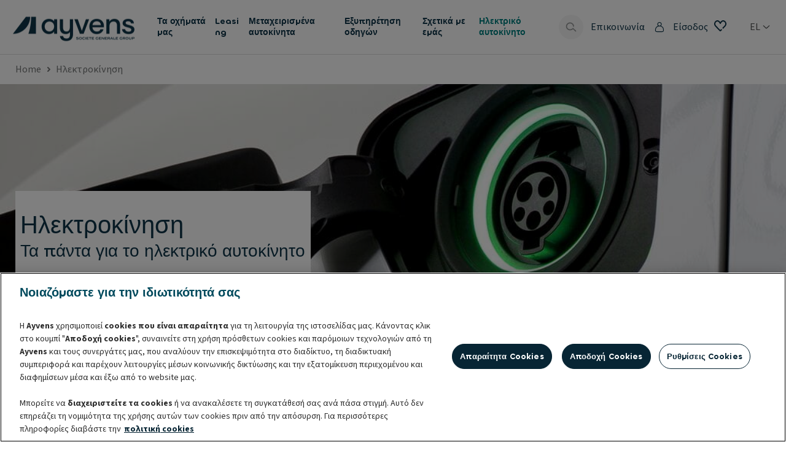

--- FILE ---
content_type: text/html; charset=utf-8
request_url: https://www.ayvens.com/el-gr/ilektrokinisi/
body_size: 116677
content:
<!DOCTYPE html>
<html lang="el-GR">
<head>
  
    <link rel="preload" href="https://fonts.leaseplancdn.com/v1/ayvens/fonts.css" as="style">
  
  
    
    
    
      <link href="/static/themes/ayvens.67ff3fabc30bdc5298231ace527c0220.css" rel="stylesheet" type="text/css" />
    
    
    
    
    
  
    <link href="/static/app.3cb5c7353ec95804b3c95ab86386dd70.css" rel="stylesheet" type="text/css" />
  
  
  
  
  
  
  
  <style data-styled="true" data-styled-version="5.3.3">.jIzFlV{text-align:left;padding-top:var(--vel-fixed-spacing-04);padding-bottom:var(--vel-fixed-spacing-04);width:100%;z-index:9;}/*!sc*/
@media only screen and (max-width:739.9px){.jIzFlV{padding-top:var(--vel-fixed-spacing-02);padding-bottom:var(--vel-fixed-spacing-02);overflow:visible;}.jIzFlV nav{overflow-x:scroll;}.jIzFlV nav::-webkit-scrollbar{height:0;}.jIzFlV ol{width:-webkit-max-content;width:-moz-max-content;width:max-content;margin:var(--vel-fixed-spacing-01);}}/*!sc*/
data-styled.g1[id="sc-1pqaoyd-0"]{content:"jIzFlV,"}/*!sc*/
.jZmwk{z-index:1;background-color:var(--app-breadcrumbs-background_color);}/*!sc*/
data-styled.g2[id="sc-1pqaoyd-1"]{content:"jZmwk,"}/*!sc*/
.fplRrI{-webkit-text-decoration:none !important;text-decoration:none !important;color:var(--app-breadcrumbs_color) !important;font-weight:var(--vel-typography-text-200-font_weight);font-size:var(--vel-typography-text-200-font_size);line-height:var(--vel-typography-text-200-line_height);font-family:var(--vel-typography-text-200-font_family);-webkit-letter-spacing:var(--vel-typography-text-200-letter_spacing);-moz-letter-spacing:var(--vel-typography-text-200-letter_spacing);-ms-letter-spacing:var(--vel-typography-text-200-letter_spacing);letter-spacing:var(--vel-typography-text-200-letter_spacing);}/*!sc*/
@media only screen and (max-width:739.9px){.fplRrI{font-weight:var(--vel-typography-text-100-font_weight);font-size:var(--vel-typography-text-100-font_size);line-height:var(--vel-typography-text-100-line_height);font-family:var(--vel-typography-text-100-font_family);-webkit-letter-spacing:var(--vel-typography-text-100-letter_spacing);-moz-letter-spacing:var(--vel-typography-text-100-letter_spacing);-ms-letter-spacing:var(--vel-typography-text-100-letter_spacing);letter-spacing:var(--vel-typography-text-100-letter_spacing);}}/*!sc*/
.fplRrI:hover{-webkit-text-decoration:'underline' !important;text-decoration:'underline' !important;}/*!sc*/
data-styled.g3[id="sc-1pqaoyd-2"]{content:"fplRrI,"}/*!sc*/
.kyhLcQ{-webkit-text-decoration:none !important;text-decoration:none !important;color:var(--app-breadcrumbs_color) !important;font-weight:var(--vel-typography-text-200-font_weight);font-size:var(--vel-typography-text-200-font_size);line-height:var(--vel-typography-text-200-line_height);font-family:var(--vel-typography-text-200-font_family);-webkit-letter-spacing:var(--vel-typography-text-200-letter_spacing);-moz-letter-spacing:var(--vel-typography-text-200-letter_spacing);-ms-letter-spacing:var(--vel-typography-text-200-letter_spacing);letter-spacing:var(--vel-typography-text-200-letter_spacing);cursor:auto !important;}/*!sc*/
@media only screen and (max-width:739.9px){.kyhLcQ{font-weight:var(--vel-typography-text-100-font_weight);font-size:var(--vel-typography-text-100-font_size);line-height:var(--vel-typography-text-100-line_height);font-family:var(--vel-typography-text-100-font_family);-webkit-letter-spacing:var(--vel-typography-text-100-letter_spacing);-moz-letter-spacing:var(--vel-typography-text-100-letter_spacing);-ms-letter-spacing:var(--vel-typography-text-100-letter_spacing);letter-spacing:var(--vel-typography-text-100-letter_spacing);}}/*!sc*/
.kyhLcQ:hover{-webkit-text-decoration:'none' !important;text-decoration:'none' !important;}/*!sc*/
data-styled.g4[id="sc-1pqaoyd-3"]{content:"kyhLcQ,"}/*!sc*/
.ljUMAa{box-sizing:border-box;overflow-wrap:anywhere;border:none;padding:0;margin:0;-webkit-text-decoration:none;text-decoration:none;background:transparent;outline:none;-webkit-appearance:none;-moz-appearance:none;appearance:none;-webkit-user-select:none;-moz-user-select:none;-ms-user-select:none;user-select:none;vertical-align:middle;font:inherit;line-height:inherit;color:inherit;text-transform:none;overflow:visible;text-align:start;cursor:default;}/*!sc*/
.ljUMAa *{box-sizing:border-box;}/*!sc*/
.ljUMAa:not([disabled]){cursor:pointer;}/*!sc*/
data-styled.g5[id="sc-1h8tsm0-0"]{content:"ljUMAa,"}/*!sc*/
.NszEI{display:inline-block;}/*!sc*/
.NszEI svg{display:block;-webkit-animation:XJfIZ 0.8s linear infinite;animation:XJfIZ 0.8s linear infinite;}/*!sc*/
.NszEI svg path:nth-child(1){fill:var(--vel-color-neutral-300);opacity:0.7;}/*!sc*/
.NszEI svg path:nth-child(2){fill:var(--vel-color-primary-400);}/*!sc*/
.NszEI .sc-vm3oxj-0{font-weight:var(--vel-typography-text-500-font_weight);font-size:var(--vel-typography-text-500-font_size);line-height:var(--vel-typography-text-500-line_height);font-family:var(--vel-typography-text-500-font_family);-webkit-letter-spacing:var(--vel-typography-text-500-letter_spacing);-moz-letter-spacing:var(--vel-typography-text-500-letter_spacing);-ms-letter-spacing:var(--vel-typography-text-500-letter_spacing);letter-spacing:var(--vel-typography-text-500-letter_spacing);color:var(--vel-color-neutral-800);}/*!sc*/
data-styled.g8[id="sc-vm3oxj-2"]{content:"NszEI,"}/*!sc*/
.hMqVLv{border:1px solid transparent;height:auto;position:relative;display:inline-block;-webkit-transition:box-shadow 0.1s ease-out,border-color 0.1s ease-out,background 0.1s ease-out,color 0.1s ease-out;transition:box-shadow 0.1s ease-out,border-color 0.1s ease-out,background 0.1s ease-out,color 0.1s ease-out;text-align:center;-webkit-text-decoration:none;text-decoration:none;font-weight:var(--vel-typography-text-alt-200-bold-font_weight,var(--vel-typography-text-alt-200-font_weight));font-size:var(--vel-typography-text-alt-200-bold-font_size,var(--vel-typography-text-alt-200-font_size));line-height:var(--vel-typography-text-alt-200-bold-line_height,var(--vel-typography-text-alt-200-line_height));font-family:var(--vel-typography-text-alt-200-bold-font_family,var(--vel-typography-text-alt-200-font_family));-webkit-letter-spacing:var(--vel-typography-text-alt-200-bold-letter_spacing,var(--vel-typography-text-alt-200-letter_spacing));-moz-letter-spacing:var(--vel-typography-text-alt-200-bold-letter_spacing,var(--vel-typography-text-alt-200-letter_spacing));-ms-letter-spacing:var(--vel-typography-text-alt-200-bold-letter_spacing,var(--vel-typography-text-alt-200-letter_spacing));letter-spacing:var(--vel-typography-text-alt-200-bold-letter_spacing,var(--vel-typography-text-alt-200-letter_spacing));border-radius:var(--vel-shape500-border_radius);min-height:40px;padding-block:calc((40px - (var(--vel-typography-text-alt-200-bold-font_size,var(--vel-typography-text-alt-200-font_size)) * var(--vel-typography-text-alt-200-bold-line_height,var(--vel-typography-text-alt-200-line_height)))) / 2 - 1px);padding-inline:calc(var(--vel-fixed-spacing-05) - 1px);color:var(--vel-color-secondary-400);border-color:var(--vel-color-secondary-400);background:var(--vel-color-neutral-white);width:auto;}/*!sc*/
.hMqVLv:not([disabled]):hover,.hMqVLv:not([disabled]):focus{color:var(--vel-color-secondary-400);border-color:var(--vel-color-secondary-300);background:var(--vel-color-secondary-50);box-shadow:0 0 0 1px var(--vel-color-secondary-300) inset,var(--vel-elevation200-box_shadow);}/*!sc*/
.hMqVLv:not([disabled]):focus:after{content:'';border-radius:var(--vel-shape300-border_radius);position:absolute;inset:-1px;box-shadow:0 0 0 2px var(--vel-color-misc-focused),0 0 0 calc(2 * 2px) var(--vel-color-neutral-white);}/*!sc*/
.hMqVLv:not([disabled]):active{color:var(--vel-color-secondary-500);border-color:var(--vel-color-secondary-500);background:var(--vel-color-secondary-50);box-shadow:0 0 0 1px var(--vel-color-secondary-500) inset,var(--vel-elevation100-box_shadow);}/*!sc*/
.hMqVLv[disabled]{color:var(--vel-color-form-text-disabled);border-color:transparent;background:var(--vel-color-form-bg-disabled);}/*!sc*/
.hMqVLv .sc-1hayqgr-0{display:-webkit-box;display:-webkit-flex;display:-ms-flexbox;display:flex;-webkit-align-items:center;-webkit-box-align:center;-ms-flex-align:center;align-items:center;-webkit-box-pack:center;-webkit-justify-content:center;-ms-flex-pack:center;justify-content:center;-webkit-transition:opacity 0.1s ease-out;transition:opacity 0.1s ease-out;}/*!sc*/
.hMqVLv .sc-1hayqgr-1{position:absolute;top:50%;left:50%;-webkit-transform:translate(-50%,-50%);-ms-transform:translate(-50%,-50%);transform:translate(-50%,-50%);}/*!sc*/
.hMqVLv .sc-1hayqgr-1.enter-active,.hMqVLv .sc-1hayqgr-1.exit-active{-webkit-transition:opacity 0.1s ease-out;transition:opacity 0.1s ease-out;}/*!sc*/
.hMqVLv .sc-1hayqgr-1.enter{opacity:0;}/*!sc*/
.hMqVLv .sc-1hayqgr-1.enter-active{opacity:1;}/*!sc*/
.hMqVLv .sc-1hayqgr-1.exit{opacity:1;}/*!sc*/
.hMqVLv .sc-1hayqgr-1.exit-active{opacity:0;}/*!sc*/
.bVnFdi{border:1px solid transparent;height:auto;position:relative;display:inline-block;-webkit-transition:box-shadow 0.1s ease-out,border-color 0.1s ease-out,background 0.1s ease-out,color 0.1s ease-out;transition:box-shadow 0.1s ease-out,border-color 0.1s ease-out,background 0.1s ease-out,color 0.1s ease-out;text-align:center;-webkit-text-decoration:none;text-decoration:none;font-weight:var(--vel-typography-text-alt-200-bold-font_weight,var(--vel-typography-text-alt-200-font_weight));font-size:var(--vel-typography-text-alt-200-bold-font_size,var(--vel-typography-text-alt-200-font_size));line-height:var(--vel-typography-text-alt-200-bold-line_height,var(--vel-typography-text-alt-200-line_height));font-family:var(--vel-typography-text-alt-200-bold-font_family,var(--vel-typography-text-alt-200-font_family));-webkit-letter-spacing:var(--vel-typography-text-alt-200-bold-letter_spacing,var(--vel-typography-text-alt-200-letter_spacing));-moz-letter-spacing:var(--vel-typography-text-alt-200-bold-letter_spacing,var(--vel-typography-text-alt-200-letter_spacing));-ms-letter-spacing:var(--vel-typography-text-alt-200-bold-letter_spacing,var(--vel-typography-text-alt-200-letter_spacing));letter-spacing:var(--vel-typography-text-alt-200-bold-letter_spacing,var(--vel-typography-text-alt-200-letter_spacing));border-radius:var(--vel-shape500-border_radius);min-height:40px;padding-block:calc((40px - (var(--vel-typography-text-alt-200-bold-font_size,var(--vel-typography-text-alt-200-font_size)) * var(--vel-typography-text-alt-200-bold-line_height,var(--vel-typography-text-alt-200-line_height)))) / 2 - 1px);padding-inline:calc(var(--vel-fixed-spacing-05) - 1px);color:var(--vel-color-neutral-700);border-color:transparent;background:transparent;width:auto;}/*!sc*/
.bVnFdi:not([disabled]):hover,.bVnFdi:not([disabled]):focus{color:var(--vel-color-neutral-700);border-color:transparent;background:var(--vel-color-neutral-100);}/*!sc*/
.bVnFdi:not([disabled]):focus:after{content:'';border-radius:var(--vel-shape300-border_radius);position:absolute;inset:-1px;box-shadow:0 0 0 2px var(--vel-color-misc-focused),0 0 0 calc(2 * 2px) var(--vel-color-neutral-white);}/*!sc*/
.bVnFdi:not([disabled]):active{color:var(--vel-color-neutral-800);border-color:transparent;background:var(--vel-color-neutral-200);}/*!sc*/
.bVnFdi[disabled]{color:var(--vel-color-form-text-disabled);border-color:transparent;background:transparent;}/*!sc*/
.bVnFdi .sc-1hayqgr-0{display:-webkit-box;display:-webkit-flex;display:-ms-flexbox;display:flex;-webkit-align-items:center;-webkit-box-align:center;-ms-flex-align:center;align-items:center;-webkit-box-pack:center;-webkit-justify-content:center;-ms-flex-pack:center;justify-content:center;-webkit-transition:opacity 0.1s ease-out;transition:opacity 0.1s ease-out;}/*!sc*/
.bVnFdi .sc-1hayqgr-1{position:absolute;top:50%;left:50%;-webkit-transform:translate(-50%,-50%);-ms-transform:translate(-50%,-50%);transform:translate(-50%,-50%);}/*!sc*/
.bVnFdi .sc-1hayqgr-1.enter-active,.bVnFdi .sc-1hayqgr-1.exit-active{-webkit-transition:opacity 0.1s ease-out;transition:opacity 0.1s ease-out;}/*!sc*/
.bVnFdi .sc-1hayqgr-1.enter{opacity:0;}/*!sc*/
.bVnFdi .sc-1hayqgr-1.enter-active{opacity:1;}/*!sc*/
.bVnFdi .sc-1hayqgr-1.exit{opacity:1;}/*!sc*/
.bVnFdi .sc-1hayqgr-1.exit-active{opacity:0;}/*!sc*/
.kenlKR{border:1px solid transparent;height:auto;position:relative;display:inline-block;-webkit-transition:box-shadow 0.1s ease-out,border-color 0.1s ease-out,background 0.1s ease-out,color 0.1s ease-out;transition:box-shadow 0.1s ease-out,border-color 0.1s ease-out,background 0.1s ease-out,color 0.1s ease-out;text-align:center;-webkit-text-decoration:none;text-decoration:none;font-weight:var(--vel-typography-text-alt-300-bold-font_weight,var(--vel-typography-text-alt-300-font_weight));font-size:var(--vel-typography-text-alt-300-bold-font_size,var(--vel-typography-text-alt-300-font_size));line-height:var(--vel-typography-text-alt-300-bold-line_height,var(--vel-typography-text-alt-300-line_height));font-family:var(--vel-typography-text-alt-300-bold-font_family,var(--vel-typography-text-alt-300-font_family));-webkit-letter-spacing:var(--vel-typography-text-alt-300-bold-letter_spacing,var(--vel-typography-text-alt-300-letter_spacing));-moz-letter-spacing:var(--vel-typography-text-alt-300-bold-letter_spacing,var(--vel-typography-text-alt-300-letter_spacing));-ms-letter-spacing:var(--vel-typography-text-alt-300-bold-letter_spacing,var(--vel-typography-text-alt-300-letter_spacing));letter-spacing:var(--vel-typography-text-alt-300-bold-letter_spacing,var(--vel-typography-text-alt-300-letter_spacing));border-radius:var(--vel-shape500-border_radius);min-height:48px;padding-block:calc((48px - (var(--vel-typography-text-alt-300-bold-font_size,var(--vel-typography-text-alt-300-font_size)) * var(--vel-typography-text-alt-300-bold-line_height,var(--vel-typography-text-alt-300-line_height)))) / 2 - 1px);padding-inline:calc(var(--vel-fixed-spacing-07) - 1px);color:var(--vel-color-secondary-400);border-color:var(--vel-color-secondary-400);background:var(--vel-color-neutral-white);width:auto;}/*!sc*/
.kenlKR:not([disabled]):hover,.kenlKR:not([disabled]):focus{color:var(--vel-color-secondary-400);border-color:var(--vel-color-secondary-300);background:var(--vel-color-secondary-50);box-shadow:0 0 0 1px var(--vel-color-secondary-300) inset,var(--vel-elevation200-box_shadow);}/*!sc*/
.kenlKR:not([disabled]):focus:after{content:'';border-radius:var(--vel-shape300-border_radius);position:absolute;inset:-1px;box-shadow:0 0 0 2px var(--vel-color-misc-focused),0 0 0 calc(2 * 2px) var(--vel-color-neutral-white);}/*!sc*/
.kenlKR:not([disabled]):active{color:var(--vel-color-secondary-500);border-color:var(--vel-color-secondary-500);background:var(--vel-color-secondary-50);box-shadow:0 0 0 1px var(--vel-color-secondary-500) inset,var(--vel-elevation100-box_shadow);}/*!sc*/
.kenlKR[disabled]{color:var(--vel-color-form-text-disabled);border-color:transparent;background:var(--vel-color-form-bg-disabled);}/*!sc*/
.kenlKR .sc-1hayqgr-0{display:-webkit-box;display:-webkit-flex;display:-ms-flexbox;display:flex;-webkit-align-items:center;-webkit-box-align:center;-ms-flex-align:center;align-items:center;-webkit-box-pack:center;-webkit-justify-content:center;-ms-flex-pack:center;justify-content:center;-webkit-transition:opacity 0.1s ease-out;transition:opacity 0.1s ease-out;}/*!sc*/
.kenlKR .sc-1hayqgr-1{position:absolute;top:50%;left:50%;-webkit-transform:translate(-50%,-50%);-ms-transform:translate(-50%,-50%);transform:translate(-50%,-50%);}/*!sc*/
.kenlKR .sc-1hayqgr-1.enter-active,.kenlKR .sc-1hayqgr-1.exit-active{-webkit-transition:opacity 0.1s ease-out;transition:opacity 0.1s ease-out;}/*!sc*/
.kenlKR .sc-1hayqgr-1.enter{opacity:0;}/*!sc*/
.kenlKR .sc-1hayqgr-1.enter-active{opacity:1;}/*!sc*/
.kenlKR .sc-1hayqgr-1.exit{opacity:1;}/*!sc*/
.kenlKR .sc-1hayqgr-1.exit-active{opacity:0;}/*!sc*/
.bmPUAS{border:1px solid transparent;height:auto;position:relative;display:inline-block;-webkit-transition:box-shadow 0.1s ease-out,border-color 0.1s ease-out,background 0.1s ease-out,color 0.1s ease-out;transition:box-shadow 0.1s ease-out,border-color 0.1s ease-out,background 0.1s ease-out,color 0.1s ease-out;text-align:center;-webkit-text-decoration:none;text-decoration:none;font-weight:var(--vel-typography-text-alt-200-bold-font_weight,var(--vel-typography-text-alt-200-font_weight));font-size:var(--vel-typography-text-alt-200-bold-font_size,var(--vel-typography-text-alt-200-font_size));line-height:var(--vel-typography-text-alt-200-bold-line_height,var(--vel-typography-text-alt-200-line_height));font-family:var(--vel-typography-text-alt-200-bold-font_family,var(--vel-typography-text-alt-200-font_family));-webkit-letter-spacing:var(--vel-typography-text-alt-200-bold-letter_spacing,var(--vel-typography-text-alt-200-letter_spacing));-moz-letter-spacing:var(--vel-typography-text-alt-200-bold-letter_spacing,var(--vel-typography-text-alt-200-letter_spacing));-ms-letter-spacing:var(--vel-typography-text-alt-200-bold-letter_spacing,var(--vel-typography-text-alt-200-letter_spacing));letter-spacing:var(--vel-typography-text-alt-200-bold-letter_spacing,var(--vel-typography-text-alt-200-letter_spacing));border-radius:var(--vel-shape500-border_radius);min-height:40px;padding-block:calc((40px - (var(--vel-typography-text-alt-200-bold-font_size,var(--vel-typography-text-alt-200-font_size)) * var(--vel-typography-text-alt-200-bold-line_height,var(--vel-typography-text-alt-200-line_height)))) / 2 - 1px);padding-inline:calc(var(--vel-fixed-spacing-05) - 1px);color:var(--vel-color-text-on_brand_support1);border-color:transparent;background:var(--vel-color-brand-support1-400);width:auto;}/*!sc*/
.bmPUAS:not([disabled]):hover,.bmPUAS:not([disabled]):focus{color:var(--vel-color-text-on_brand_support1);border-color:transparent;background:var(--vel-color-brand-support1-500);box-shadow:var(--vel-elevation200-box_shadow);}/*!sc*/
.bmPUAS:not([disabled]):focus:after{content:'';border-radius:var(--vel-shape300-border_radius);position:absolute;inset:-1px;box-shadow:0 0 0 2px var(--vel-color-misc-focused),0 0 0 calc(2 * 2px) var(--vel-color-neutral-white);}/*!sc*/
.bmPUAS:not([disabled]):active{color:var(--vel-color-text-on_brand_support1);border-color:transparent;background:var(--vel-color-brand-support1-300);box-shadow:var(--vel-elevation100-box_shadow);}/*!sc*/
.bmPUAS[disabled]{color:var(--vel-color-form-text-disabled);border-color:transparent;background:var(--vel-color-form-bg-disabled);}/*!sc*/
.bmPUAS .sc-1hayqgr-0{display:-webkit-box;display:-webkit-flex;display:-ms-flexbox;display:flex;-webkit-align-items:center;-webkit-box-align:center;-ms-flex-align:center;align-items:center;-webkit-box-pack:center;-webkit-justify-content:center;-ms-flex-pack:center;justify-content:center;-webkit-transition:opacity 0.1s ease-out;transition:opacity 0.1s ease-out;}/*!sc*/
.bmPUAS .sc-1hayqgr-1{position:absolute;top:50%;left:50%;-webkit-transform:translate(-50%,-50%);-ms-transform:translate(-50%,-50%);transform:translate(-50%,-50%);}/*!sc*/
.bmPUAS .sc-1hayqgr-1.enter-active,.bmPUAS .sc-1hayqgr-1.exit-active{-webkit-transition:opacity 0.1s ease-out;transition:opacity 0.1s ease-out;}/*!sc*/
.bmPUAS .sc-1hayqgr-1.enter{opacity:0;}/*!sc*/
.bmPUAS .sc-1hayqgr-1.enter-active{opacity:1;}/*!sc*/
.bmPUAS .sc-1hayqgr-1.exit{opacity:1;}/*!sc*/
.bmPUAS .sc-1hayqgr-1.exit-active{opacity:0;}/*!sc*/
data-styled.g13[id="sc-1hayqgr-4"]{content:"hMqVLv,bVnFdi,kenlKR,bmPUAS,"}/*!sc*/
.lbNTya{padding-inline:0;aspect-ratio:1;}/*!sc*/
data-styled.g14[id="sc-1s73b4b-0"]{content:"lbNTya,"}/*!sc*/
.Lvqwf{display:block;color:currentColor;height:20px;width:20px;}/*!sc*/
.hAzTBr{display:block;color:currentColor;height:16px;width:16px;}/*!sc*/
.kkzhpb{display:block;color:currentColor;height:24px;width:24px;}/*!sc*/
data-styled.g33[id="sc-7qy3ya-0"]{content:"Lvqwf,hAzTBr,kkzhpb,"}/*!sc*/
.cdMAEi{display:block;color:currentColor;height:24px;width:24px;}/*!sc*/
data-styled.g37[id="sc-4qivs-0"]{content:"cdMAEi,"}/*!sc*/
.cRPQfn{display:block;color:currentColor;height:24px;width:24px;}/*!sc*/
data-styled.g41[id="sc-qti6ac-0"]{content:"cRPQfn,"}/*!sc*/
.iKkgOk{display:block;color:currentColor;height:24px;width:24px;}/*!sc*/
data-styled.g44[id="sc-15aqdgt-0"]{content:"iKkgOk,"}/*!sc*/
.cfhFqj{display:block;color:currentColor;height:24px;width:24px;}/*!sc*/
data-styled.g45[id="sc-vp6wsd-0"]{content:"cfhFqj,"}/*!sc*/
.ijtgha{display:block;color:currentColor;height:24px;width:24px;}/*!sc*/
.kUyGyS{display:block;color:currentColor;height:28px;width:28px;}/*!sc*/
data-styled.g52[id="sc-1xakvh8-0"]{content:"ijtgha,kUyGyS,"}/*!sc*/
.dKTnrb{display:block;color:currentColor;height:20px;width:20px;}/*!sc*/
data-styled.g65[id="sc-3at6wk-0"]{content:"dKTnrb,"}/*!sc*/
.dgyTTb{display:block;color:currentColor;height:28px;width:28px;}/*!sc*/
data-styled.g72[id="sc-unavi9-0"]{content:"dgyTTb,"}/*!sc*/
.fnDOcn{display:block;color:currentColor;height:24px;width:24px;}/*!sc*/
data-styled.g76[id="sc-1bds329-0"]{content:"fnDOcn,"}/*!sc*/
.fHZFnV{display:block;color:currentColor;height:20px;width:20px;}/*!sc*/
data-styled.g108[id="sc-jzt90g-0"]{content:"fHZFnV,"}/*!sc*/
.huuAyV{display:block;color:currentColor;height:20px;width:20px;}/*!sc*/
data-styled.g114[id="sc-1386nv2-0"]{content:"huuAyV,"}/*!sc*/
.geYaFx{display:block;color:currentColor;height:20px;width:20px;}/*!sc*/
data-styled.g116[id="sc-keqbav-0"]{content:"geYaFx,"}/*!sc*/
.kIVonz{display:block;color:currentColor;height:20px;width:20px;}/*!sc*/
data-styled.g120[id="sc-13xozh3-0"]{content:"kIVonz,"}/*!sc*/
.hfjOSx{width:100%;aspect-ratio:20 /15;background-position:-999px -999px;background-image:url([data-uri]);background-repeat:no-repeat;background-size:100% 49494%;}/*!sc*/
.hfjOSx.vel-flag-DZ{background-position:center 0.2287%;}/*!sc*/
.hfjOSx.vel-flag-AO{background-position:center 0.4524%;}/*!sc*/
.hfjOSx.vel-flag-BJ{background-position:center 0.6721%;}/*!sc*/
.hfjOSx.vel-flag-BW{background-position:center 0.8958%;}/*!sc*/
.hfjOSx.vel-flag-BF{background-position:center 1.1162%;}/*!sc*/
.hfjOSx.vel-flag-BI{background-position:center 1.3379%;}/*!sc*/
.hfjOSx.vel-flag-CM{background-position:center 1.5589%;}/*!sc*/
.hfjOSx.vel-flag-CV{background-position:center 1.7805%;}/*!sc*/
.hfjOSx.vel-flag-CF{background-position:center 2.0047%;}/*!sc*/
.hfjOSx.vel-flag-TD{background-position:center 2.2247%;}/*!sc*/
.hfjOSx.vel-flag-CD{background-position:left 2.4467%;}/*!sc*/
.hfjOSx.vel-flag-DJ{background-position:left 2.6674%;}/*!sc*/
.hfjOSx.vel-flag-EG{background-position:center 2.8931%;}/*!sc*/
.hfjOSx.vel-flag-GQ{background-position:center 3.1125%;}/*!sc*/
.hfjOSx.vel-flag-ER{background-position:left 3.3325%;}/*!sc*/
.hfjOSx.vel-flag-ET{background-position:center 3.5542%;}/*!sc*/
.hfjOSx.vel-flag-GA{background-position:center 3.7759%;}/*!sc*/
.hfjOSx.vel-flag-GM{background-position:center 4.0015%;}/*!sc*/
.hfjOSx.vel-flag-GH{background-position:center 4.2229%;}/*!sc*/
.hfjOSx.vel-flag-GN{background-position:center 4.441%;}/*!sc*/
.hfjOSx.vel-flag-GW{background-position:left 4.66663%;}/*!sc*/
.hfjOSx.vel-flag-CI{background-position:center 4.8844%;}/*!sc*/
.hfjOSx.vel-flag-KE{background-position:center 5.1061%;}/*!sc*/
.hfjOSx.vel-flag-LS{background-position:center 5.3298%;}/*!sc*/
.hfjOSx.vel-flag-LR{background-position:left 5.5495%;}/*!sc*/
.hfjOSx.vel-flag-LY{background-position:center 5.7712%;}/*!sc*/
.hfjOSx.vel-flag-MG{background-position:center 5.994%;}/*!sc*/
.hfjOSx.vel-flag-MW{background-position:center 6.2156%;}/*!sc*/
.hfjOSx.vel-flag-ML{background-position:center 6.4363%;}/*!sc*/
.hfjOSx.vel-flag-MR{background-position:center 6.658%;}/*!sc*/
.hfjOSx.vel-flag-MU{background-position:center 6.8805%;}/*!sc*/
.hfjOSx.vel-flag-YT{background-position:center 7.1038%;}/*!sc*/
.hfjOSx.vel-flag-MA{background-position:center 7.3231%;}/*!sc*/
.hfjOSx.vel-flag-MZ{background-position:left 7.5448%;}/*!sc*/
.hfjOSx.vel-flag-NA{background-position:left 7.7661%;}/*!sc*/
.hfjOSx.vel-flag-NE{background-position:center 7.98937%;}/*!sc*/
.hfjOSx.vel-flag-NG{background-position:center 8.2099%;}/*!sc*/
.hfjOSx.vel-flag-CG{background-position:center 8.4316%;}/*!sc*/
.hfjOSx.vel-flag-RE{background-position:center 8.6533%;}/*!sc*/
.hfjOSx.vel-flag-RW{background-position:right 8.875%;}/*!sc*/
.hfjOSx.vel-flag-SH{background-position:center 9.0967%;}/*!sc*/
.hfjOSx.vel-flag-ST{background-position:center 9.32237%;}/*!sc*/
.hfjOSx.vel-flag-SN{background-position:center 9.5426%;}/*!sc*/
.hfjOSx.vel-flag-SC{background-position:left 9.7628%;}/*!sc*/
.hfjOSx.vel-flag-SL{background-position:center 9.9845%;}/*!sc*/
.hfjOSx.vel-flag-SO{background-position:center 10.2052%;}/*!sc*/
.hfjOSx.vel-flag-ZA{background-position:left 10.4269%;}/*!sc*/
.hfjOSx.vel-flag-SS{background-position:left 10.6486%;}/*!sc*/
.hfjOSx.vel-flag-SD{background-position:center 10.8703%;}/*!sc*/
.hfjOSx.vel-flag-SR{background-position:center 11.0945%;}/*!sc*/
.hfjOSx.vel-flag-SZ{background-position:center 11.3135%;}/*!sc*/
.hfjOSx.vel-flag-TG{background-position:left 11.5354%;}/*!sc*/
.hfjOSx.vel-flag-TN{background-position:center 11.7593%;}/*!sc*/
.hfjOSx.vel-flag-UG{background-position:center 11.9799%;}/*!sc*/
.hfjOSx.vel-flag-TZ{background-position:center 12.2005%;}/*!sc*/
.hfjOSx.vel-flag-EH{background-position:center 12.4222%;}/*!sc*/
.hfjOSx.vel-flag-YE{background-position:center 12.644%;}/*!sc*/
.hfjOSx.vel-flag-ZM{background-position:center 12.8664%;}/*!sc*/
.hfjOSx.vel-flag-ZW{background-position:left 13.0873%;}/*!sc*/
.hfjOSx.vel-flag-AI{background-position:center 13.309%;}/*!sc*/
.hfjOSx.vel-flag-AG{background-position:center 13.5307%;}/*!sc*/
.hfjOSx.vel-flag-AR{background-position:center 13.7524%;}/*!sc*/
.hfjOSx.vel-flag-AW{background-position:left 13.9741%;}/*!sc*/
.hfjOSx.vel-flag-BS{background-position:left 14.1958%;}/*!sc*/
.hfjOSx.vel-flag-BB{background-position:center 14.4175%;}/*!sc*/
.hfjOSx.vel-flag-BQ{background-position:center 14.6415%;}/*!sc*/
.hfjOSx.vel-flag-BZ{background-position:center 14.8609%;}/*!sc*/
.hfjOSx.vel-flag-BM{background-position:center 15.0826%;}/*!sc*/
.hfjOSx.vel-flag-BO{background-position:center 15.306%;}/*!sc*/
.hfjOSx.vel-flag-VG{background-position:center 15.528%;}/*!sc*/
.hfjOSx.vel-flag-BR{background-position:center 15.7496%;}/*!sc*/
.hfjOSx.vel-flag-CA{background-position:center 15.9694%;}/*!sc*/
.hfjOSx.vel-flag-KY{background-position:center 16.1911%;}/*!sc*/
.hfjOSx.vel-flag-CL{background-position:left 16.4128%;}/*!sc*/
.hfjOSx.vel-flag-CO{background-position:left 16.6345%;}/*!sc*/
.hfjOSx.vel-flag-KM{background-position:center 16.8562%;}/*!sc*/
.hfjOSx.vel-flag-CR{background-position:center 17.0779%;}/*!sc*/
.hfjOSx.vel-flag-CU{background-position:left 17.2996%;}/*!sc*/
.hfjOSx.vel-flag-CW{background-position:center 17.5213%;}/*!sc*/
.hfjOSx.vel-flag-DM{background-position:center 17.743%;}/*!sc*/
.hfjOSx.vel-flag-DO{background-position:center 17.968%;}/*!sc*/
.hfjOSx.vel-flag-EC{background-position:center 18.1864%;}/*!sc*/
.hfjOSx.vel-flag-SV{background-position:center 18.4081%;}/*!sc*/
.hfjOSx.vel-flag-FK{background-position:center 18.6298%;}/*!sc*/
.hfjOSx.vel-flag-GF{background-position:center 18.8515%;}/*!sc*/
.hfjOSx.vel-flag-GL{background-position:left 19.0732%;}/*!sc*/
.hfjOSx.vel-flag-GD{background-position:center 19.2987%;}/*!sc*/
.hfjOSx.vel-flag-GP{background-position:center 19.518%;}/*!sc*/
.hfjOSx.vel-flag-GT{background-position:center 19.7383%;}/*!sc*/
.hfjOSx.vel-flag-GY{background-position:center 19.96%;}/*!sc*/
.hfjOSx.vel-flag-HT{background-position:center 20.1817%;}/*!sc*/
.hfjOSx.vel-flag-HN{background-position:center 20.4034%;}/*!sc*/
.hfjOSx.vel-flag-JM{background-position:center 20.6241%;}/*!sc*/
.hfjOSx.vel-flag-MQ{background-position:center 20.8468%;}/*!sc*/
.hfjOSx.vel-flag-MX{background-position:center 21.0685%;}/*!sc*/
.hfjOSx.vel-flag-MS{background-position:center 21.2902%;}/*!sc*/
.hfjOSx.vel-flag-NI{background-position:center 21.5119%;}/*!sc*/
.hfjOSx.vel-flag-PA{background-position:center 21.7336%;}/*!sc*/
.hfjOSx.vel-flag-PY{background-position:center 21.9553%;}/*!sc*/
.hfjOSx.vel-flag-PE{background-position:center 22.177%;}/*!sc*/
.hfjOSx.vel-flag-PR{background-position:left 22.4002%;}/*!sc*/
.hfjOSx.vel-flag-BL{background-position:center 22.6204%;}/*!sc*/
.hfjOSx.vel-flag-KN{background-position:center 22.8421%;}/*!sc*/
.hfjOSx.vel-flag-LC{background-position:center 23.0638%;}/*!sc*/
.hfjOSx.vel-flag-PM{background-position:center 23.2855%;}/*!sc*/
.hfjOSx.vel-flag-VC{background-position:center 23.5072%;}/*!sc*/
.hfjOSx.vel-flag-SX{background-position:left 23.732%;}/*!sc*/
.hfjOSx.vel-flag-TT{background-position:center 23.9506%;}/*!sc*/
.hfjOSx.vel-flag-TC{background-position:center 24.1723%;}/*!sc*/
.hfjOSx.vel-flag-US{background-position:center 24.392%;}/*!sc*/
.hfjOSx.vel-flag-VI{background-position:center 24.6157%;}/*!sc*/
.hfjOSx.vel-flag-UY{background-position:left 24.8374%;}/*!sc*/
.hfjOSx.vel-flag-VE{background-position:center 25.0591%;}/*!sc*/
.hfjOSx.vel-flag-AB{background-position:center 25.279%;}/*!sc*/
.hfjOSx.vel-flag-AF{background-position:center 25.5025%;}/*!sc*/
.hfjOSx.vel-flag-AZ{background-position:center 25.7242%;}/*!sc*/
.hfjOSx.vel-flag-BD{background-position:center 25.9459%;}/*!sc*/
.hfjOSx.vel-flag-BT{background-position:center 26.1676%;}/*!sc*/
.hfjOSx.vel-flag-BN{background-position:center 26.3885%;}/*!sc*/
.hfjOSx.vel-flag-KH{background-position:center 26.611%;}/*!sc*/
.hfjOSx.vel-flag-CN{background-position:left 26.8327%;}/*!sc*/
.hfjOSx.vel-flag-GE{background-position:center 27.0544%;}/*!sc*/
.hfjOSx.vel-flag-HK{background-position:center 27.2761%;}/*!sc*/
.hfjOSx.vel-flag-IN{background-position:center 27.4978%;}/*!sc*/
.hfjOSx.vel-flag-ID{background-position:center 27.7195%;}/*!sc*/
.hfjOSx.vel-flag-JP{background-position:center 27.9412%;}/*!sc*/
.hfjOSx.vel-flag-KZ{background-position:center 28.1615%;}/*!sc*/
.hfjOSx.vel-flag-LA{background-position:center 28.3846%;}/*!sc*/
.hfjOSx.vel-flag-MO{background-position:center 28.6063%;}/*!sc*/
.hfjOSx.vel-flag-MY{background-position:center 28.829%;}/*!sc*/
.hfjOSx.vel-flag-MV{background-position:center 29.0497%;}/*!sc*/
.hfjOSx.vel-flag-MN{background-position:left 29.2714%;}/*!sc*/
.hfjOSx.vel-flag-MM{background-position:center 29.4931%;}/*!sc*/
.hfjOSx.vel-flag-NP{background-position:left 29.7148%;}/*!sc*/
.hfjOSx.vel-flag-KP{background-position:left 29.9365%;}/*!sc*/
.hfjOSx.vel-flag-MP{background-position:center 30.1582%;}/*!sc*/
.hfjOSx.vel-flag-PW{background-position:center 30.3799%;}/*!sc*/
.hfjOSx.vel-flag-PG{background-position:center 30.6016%;}/*!sc*/
.hfjOSx.vel-flag-PH{background-position:left 30.8233%;}/*!sc*/
.hfjOSx.vel-flag-SG{background-position:left 31.045%;}/*!sc*/
.hfjOSx.vel-flag-KR{background-position:center 31.2667%;}/*!sc*/
.hfjOSx.vel-flag-LK{background-position:right 31.4884%;}/*!sc*/
.hfjOSx.vel-flag-TW{background-position:left 31.7101%;}/*!sc*/
.hfjOSx.vel-flag-TJ{background-position:center 31.9318%;}/*!sc*/
.hfjOSx.vel-flag-TH{background-position:center 32.1535%;}/*!sc*/
.hfjOSx.vel-flag-TL{background-position:left 32.3752%;}/*!sc*/
.hfjOSx.vel-flag-TM{background-position:center 32.5969%;}/*!sc*/
.hfjOSx.vel-flag-VN{background-position:center 32.8186%;}/*!sc*/
.hfjOSx.vel-flag-AX{background-position:center 33.0403%;}/*!sc*/
.hfjOSx.vel-flag-AL{background-position:center 33.25975%;}/*!sc*/
.hfjOSx.vel-flag-AD{background-position:center 33.4837%;}/*!sc*/
.hfjOSx.vel-flag-AM{background-position:center 33.7054%;}/*!sc*/
.hfjOSx.vel-flag-AT{background-position:center 33.9271%;}/*!sc*/
.hfjOSx.vel-flag-BY{background-position:left 34.1488%;}/*!sc*/
.hfjOSx.vel-flag-BE{background-position:center 34.3705%;}/*!sc*/
.hfjOSx.vel-flag-BA{background-position:center 34.5922%;}/*!sc*/
.hfjOSx.vel-flag-BG{background-position:center 34.8139%;}/*!sc*/
.hfjOSx.vel-flag-HR{background-position:center 35.0356%;}/*!sc*/
.hfjOSx.vel-flag-CY{background-position:center 35.2555%;}/*!sc*/
.hfjOSx.vel-flag-CZ{background-position:left 35.479%;}/*!sc*/
.hfjOSx.vel-flag-DK{background-position:center 35.7007%;}/*!sc*/
.hfjOSx.vel-flag-EE{background-position:center 35.9224%;}/*!sc*/
.hfjOSx.vel-flag-FO{background-position:center 36.1441%;}/*!sc*/
.hfjOSx.vel-flag-FI{background-position:center 36.3658%;}/*!sc*/
.hfjOSx.vel-flag-FR{background-position:center 36.5875%;}/*!sc*/
.hfjOSx.vel-flag-DE{background-position:center 36.8092%;}/*!sc*/
.hfjOSx.vel-flag-GI{background-position:center 37.0309%;}/*!sc*/
.hfjOSx.vel-flag-GR{background-position:left 37.2526%;}/*!sc*/
.hfjOSx.vel-flag-GG{background-position:center 37.4743%;}/*!sc*/
.hfjOSx.vel-flag-HU{background-position:center 37.696%;}/*!sc*/
.hfjOSx.vel-flag-IS{background-position:center 37.9177%;}/*!sc*/
.hfjOSx.vel-flag-IE{background-position:center 38.1394%;}/*!sc*/
.hfjOSx.vel-flag-IM{background-position:center 38.3611%;}/*!sc*/
.hfjOSx.vel-flag-IT{background-position:center 38.5828%;}/*!sc*/
.hfjOSx.vel-flag-JE{background-position:center 38.8045%;}/*!sc*/
.hfjOSx.vel-flag-XK{background-position:center 39.0262%;}/*!sc*/
.hfjOSx.vel-flag-LV{background-position:center 39.2479%;}/*!sc*/
.hfjOSx.vel-flag-LI{background-position:left 39.4696%;}/*!sc*/
.hfjOSx.vel-flag-LT{background-position:center 39.6913%;}/*!sc*/
.hfjOSx.vel-flag-LU{background-position:center 39.913%;}/*!sc*/
.hfjOSx.vel-flag-MT{background-position:left 40.1347%;}/*!sc*/
.hfjOSx.vel-flag-MD{background-position:center 40.3564%;}/*!sc*/
.hfjOSx.vel-flag-MC{background-position:center 40.5781%;}/*!sc*/
.hfjOSx.vel-flag-ME{background-position:center 40.7998%;}/*!sc*/
.hfjOSx.vel-flag-NL{background-position:center 41.0215%;}/*!sc*/
.hfjOSx.vel-flag-MK{background-position:center 41.2432%;}/*!sc*/
.hfjOSx.vel-flag-NO{background-position:center 41.4649%;}/*!sc*/
.hfjOSx.vel-flag-PL{background-position:center 41.6866%;}/*!sc*/
.hfjOSx.vel-flag-PT{background-position:center 41.9083%;}/*!sc*/
.hfjOSx.vel-flag-RO{background-position:center 42.13%;}/*!sc*/
.hfjOSx.vel-flag-RU{background-position:center 42.3517%;}/*!sc*/
.hfjOSx.vel-flag-SM{background-position:center 42.5734%;}/*!sc*/
.hfjOSx.vel-flag-RS{background-position:center 42.7951%;}/*!sc*/
.hfjOSx.vel-flag-SK{background-position:center 43.0168%;}/*!sc*/
.hfjOSx.vel-flag-SI{background-position:center 43.2385%;}/*!sc*/
.hfjOSx.vel-flag-ES{background-position:left 43.4602%;}/*!sc*/
.hfjOSx.vel-flag-SE{background-position:center 43.6819%;}/*!sc*/
.hfjOSx.vel-flag-CH{background-position:center 43.9036%;}/*!sc*/
.hfjOSx.vel-flag-TR{background-position:center 44.1253%;}/*!sc*/
.hfjOSx.vel-flag-UA{background-position:center 44.347%;}/*!sc*/
.hfjOSx.vel-flag-GB{background-position:center 44.5687%;}/*!sc*/
.hfjOSx.vel-flag-VA{background-position:right 44.7904%;}/*!sc*/
.hfjOSx.vel-flag-BH{background-position:center 45.0121%;}/*!sc*/
.hfjOSx.vel-flag-IR{background-position:center 45.2338%;}/*!sc*/
.hfjOSx.vel-flag-IQ{background-position:center 45.4555%;}/*!sc*/
.hfjOSx.vel-flag-IL{background-position:center 45.6772%;}/*!sc*/
.hfjOSx.vel-flag-KW{background-position:left 45.897%;}/*!sc*/
.hfjOSx.vel-flag-JO{background-position:left 46.1206%;}/*!sc*/
.hfjOSx.vel-flag-KG{background-position:center 46.3423%;}/*!sc*/
.hfjOSx.vel-flag-LB{background-position:center 46.561%;}/*!sc*/
.hfjOSx.vel-flag-OM{background-position:left 46.7857%;}/*!sc*/
.hfjOSx.vel-flag-PK{background-position:center 47.0074%;}/*!sc*/
.hfjOSx.vel-flag-PS{background-position:center 47.2291%;}/*!sc*/
.hfjOSx.vel-flag-QA{background-position:center 47.4508%;}/*!sc*/
.hfjOSx.vel-flag-SA{background-position:center 47.6725%;}/*!sc*/
.hfjOSx.vel-flag-SY{background-position:center 47.8942%;}/*!sc*/
.hfjOSx.vel-flag-AE{background-position:center 48.1159%;}/*!sc*/
.hfjOSx.vel-flag-UZ{background-position:left 48.3376%;}/*!sc*/
.hfjOSx.vel-flag-AS{background-position:right 48.5593%;}/*!sc*/
.hfjOSx.vel-flag-AU{background-position:center 48.781%;}/*!sc*/
.hfjOSx.vel-flag-CX{background-position:center 49.002%;}/*!sc*/
.hfjOSx.vel-flag-CC{background-position:center 49.2244%;}/*!sc*/
.hfjOSx.vel-flag-CK{background-position:center 49.4445%;}/*!sc*/
.hfjOSx.vel-flag-FJ{background-position:center 49.6678%;}/*!sc*/
.hfjOSx.vel-flag-PF{background-position:center 49.8895%;}/*!sc*/
.hfjOSx.vel-flag-GU{background-position:center 50.1112%;}/*!sc*/
.hfjOSx.vel-flag-KI{background-position:center 50.3329%;}/*!sc*/
.hfjOSx.vel-flag-MH{background-position:left 50.5546%;}/*!sc*/
.hfjOSx.vel-flag-FM{background-position:center 50.7763%;}/*!sc*/
.hfjOSx.vel-flag-NC{background-position:center 50.998%;}/*!sc*/
.hfjOSx.vel-flag-NZ{background-position:center 51.2197%;}/*!sc*/
.hfjOSx.vel-flag-NR{background-position:left 51.4414%;}/*!sc*/
.hfjOSx.vel-flag-NU{background-position:center 51.6631%;}/*!sc*/
.hfjOSx.vel-flag-NF{background-position:center 51.8848%;}/*!sc*/
.hfjOSx.vel-flag-WS{background-position:left 52.1065%;}/*!sc*/
.hfjOSx.vel-flag-SB{background-position:left 52.3282%;}/*!sc*/
.hfjOSx.vel-flag-TK{background-position:center 52.5499%;}/*!sc*/
.hfjOSx.vel-flag-TO{background-position:left 52.7716%;}/*!sc*/
.hfjOSx.vel-flag-TV{background-position:center 52.9933%;}/*!sc*/
.hfjOSx.vel-flag-VU{background-position:left 53.215%;}/*!sc*/
.hfjOSx.vel-flag-WF{background-position:center 53.4385%;}/*!sc*/
data-styled.g146[id="sc-n7xp5n-0"]{content:"hfjOSx,"}/*!sc*/
.iIErXG{position:relative;isolation:isolate;box-sizing:border-box;width:24px;height:24px;padding:2px;}/*!sc*/
data-styled.g147[id="sc-2kf4to-0"]{content:"iIErXG,"}/*!sc*/
.debfhp{height:100%;width:100%;display:grid;place-items:center;}/*!sc*/
data-styled.g148[id="sc-2kf4to-1"]{content:"debfhp,"}/*!sc*/
.jBGDJF{display:-webkit-box;display:-webkit-flex;display:-ms-flexbox;display:flex;-webkit-flex-flow:row nowrap;-ms-flex-flow:row nowrap;flex-flow:row nowrap;-webkit-align-items:center;-webkit-box-align:center;-ms-flex-align:center;align-items:center;gap:var( --vel-fixed-spacing-03 );-webkit-box-pack:start;-webkit-justify-content:flex-start;-ms-flex-pack:start;justify-content:flex-start;}/*!sc*/
.jBGDJF .sc-19cen7h-0,.jBGDJF button,.jBGDJF a{-webkit-flex:0 1 auto;-ms-flex:0 1 auto;flex:0 1 auto;}/*!sc*/
.jBGDJF .sc-19cen7h-0{display:-webkit-box;display:-webkit-flex;display:-ms-flexbox;display:flex;-webkit-flex-flow:row wrap;-ms-flex-flow:row wrap;flex-flow:row wrap;-webkit-align-items:center;-webkit-box-align:center;-ms-flex-align:center;align-items:center;gap:var(--vel-fixed-spacing-03);}/*!sc*/
.jBGDJF .sc-19cen7h-0{display:-webkit-box;display:-webkit-flex;display:-ms-flexbox;display:flex;}/*!sc*/
data-styled.g156[id="sc-19cen7h-1"]{content:"jBGDJF,"}/*!sc*/
.JJbPN{margin:0;font-weight:var(--vel-typography-text-200-font_weight);font-size:var(--vel-typography-text-200-font_size);line-height:var(--vel-typography-text-200-line_height);font-family:var(--vel-typography-text-200-font_family);-webkit-letter-spacing:var(--vel-typography-text-200-letter_spacing);-moz-letter-spacing:var(--vel-typography-text-200-letter_spacing);-ms-letter-spacing:var(--vel-typography-text-200-letter_spacing);letter-spacing:var(--vel-typography-text-200-letter_spacing);}/*!sc*/
.bgupsv{margin:0;font-weight:var(--vel-typography-text-300-bold-font_weight,var(--vel-typography-text-300-font_weight));font-size:var(--vel-typography-text-300-bold-font_size,var(--vel-typography-text-300-font_size));line-height:var(--vel-typography-text-300-bold-line_height,var(--vel-typography-text-300-line_height));font-family:var(--vel-typography-text-300-bold-font_family,var(--vel-typography-text-300-font_family));-webkit-letter-spacing:var(--vel-typography-text-300-bold-letter_spacing,var(--vel-typography-text-300-letter_spacing));-moz-letter-spacing:var(--vel-typography-text-300-bold-letter_spacing,var(--vel-typography-text-300-letter_spacing));-ms-letter-spacing:var(--vel-typography-text-300-bold-letter_spacing,var(--vel-typography-text-300-letter_spacing));letter-spacing:var(--vel-typography-text-300-bold-letter_spacing,var(--vel-typography-text-300-letter_spacing));}/*!sc*/
.dQxILK{margin:0;font-weight:var(--vel-typography-text-100-font_weight);font-size:var(--vel-typography-text-100-font_size);line-height:var(--vel-typography-text-100-line_height);font-family:var(--vel-typography-text-100-font_family);-webkit-letter-spacing:var(--vel-typography-text-100-letter_spacing);-moz-letter-spacing:var(--vel-typography-text-100-letter_spacing);-ms-letter-spacing:var(--vel-typography-text-100-letter_spacing);letter-spacing:var(--vel-typography-text-100-letter_spacing);}/*!sc*/
.czOpdg{margin:0;font-weight:var(--vel-typography-text-400-loose-font_weight,var(--vel-typography-text-400-font_weight));font-size:var(--vel-typography-text-400-loose-font_size,var(--vel-typography-text-400-font_size));line-height:var(--vel-typography-text-400-loose-line_height,var(--vel-typography-text-400-line_height));font-family:var(--vel-typography-text-400-loose-font_family,var(--vel-typography-text-400-font_family));-webkit-letter-spacing:var(--vel-typography-text-400-loose-letter_spacing,var(--vel-typography-text-400-letter_spacing));-moz-letter-spacing:var(--vel-typography-text-400-loose-letter_spacing,var(--vel-typography-text-400-letter_spacing));-ms-letter-spacing:var(--vel-typography-text-400-loose-letter_spacing,var(--vel-typography-text-400-letter_spacing));letter-spacing:var(--vel-typography-text-400-loose-letter_spacing,var(--vel-typography-text-400-letter_spacing));}/*!sc*/
.cYnNVr{margin:0;font-weight:var(--vel-typography-text-200-bold-font_weight,var(--vel-typography-text-200-font_weight));font-size:var(--vel-typography-text-200-bold-font_size,var(--vel-typography-text-200-font_size));line-height:var(--vel-typography-text-200-bold-line_height,var(--vel-typography-text-200-line_height));font-family:var(--vel-typography-text-200-bold-font_family,var(--vel-typography-text-200-font_family));-webkit-letter-spacing:var(--vel-typography-text-200-bold-letter_spacing,var(--vel-typography-text-200-letter_spacing));-moz-letter-spacing:var(--vel-typography-text-200-bold-letter_spacing,var(--vel-typography-text-200-letter_spacing));-ms-letter-spacing:var(--vel-typography-text-200-bold-letter_spacing,var(--vel-typography-text-200-letter_spacing));letter-spacing:var(--vel-typography-text-200-bold-letter_spacing,var(--vel-typography-text-200-letter_spacing));}/*!sc*/
.cpwXUI{margin:0;font-weight:var(--vel-typography-text-300-font_weight);font-size:var(--vel-typography-text-300-font_size);line-height:var(--vel-typography-text-300-line_height);font-family:var(--vel-typography-text-300-font_family);-webkit-letter-spacing:var(--vel-typography-text-300-letter_spacing);-moz-letter-spacing:var(--vel-typography-text-300-letter_spacing);-ms-letter-spacing:var(--vel-typography-text-300-letter_spacing);letter-spacing:var(--vel-typography-text-300-letter_spacing);}/*!sc*/
.ibmJCY{margin:0;font-weight:var(--vel-typography-text-200-loose-font_weight,var(--vel-typography-text-200-font_weight));font-size:var(--vel-typography-text-200-loose-font_size,var(--vel-typography-text-200-font_size));line-height:var(--vel-typography-text-200-loose-line_height,var(--vel-typography-text-200-line_height));font-family:var(--vel-typography-text-200-loose-font_family,var(--vel-typography-text-200-font_family));-webkit-letter-spacing:var(--vel-typography-text-200-loose-letter_spacing,var(--vel-typography-text-200-letter_spacing));-moz-letter-spacing:var(--vel-typography-text-200-loose-letter_spacing,var(--vel-typography-text-200-letter_spacing));-ms-letter-spacing:var(--vel-typography-text-200-loose-letter_spacing,var(--vel-typography-text-200-letter_spacing));letter-spacing:var(--vel-typography-text-200-loose-letter_spacing,var(--vel-typography-text-200-letter_spacing));}/*!sc*/
.eHzItw{margin:0;font-weight:var(--vel-typography-text-100-loose-font_weight,var(--vel-typography-text-100-font_weight));font-size:var(--vel-typography-text-100-loose-font_size,var(--vel-typography-text-100-font_size));line-height:var(--vel-typography-text-100-loose-line_height,var(--vel-typography-text-100-line_height));font-family:var(--vel-typography-text-100-loose-font_family,var(--vel-typography-text-100-font_family));-webkit-letter-spacing:var(--vel-typography-text-100-loose-letter_spacing,var(--vel-typography-text-100-letter_spacing));-moz-letter-spacing:var(--vel-typography-text-100-loose-letter_spacing,var(--vel-typography-text-100-letter_spacing));-ms-letter-spacing:var(--vel-typography-text-100-loose-letter_spacing,var(--vel-typography-text-100-letter_spacing));letter-spacing:var(--vel-typography-text-100-loose-letter_spacing,var(--vel-typography-text-100-letter_spacing));}/*!sc*/
data-styled.g164[id="sc-kifp5k-0"]{content:"JJbPN,bgupsv,dQxILK,czOpdg,cYnNVr,cpwXUI,ibmJCY,eHzItw,"}/*!sc*/
.ikxKbS{box-sizing:border-box;border-radius:var(--vel-shape200-border_radius);font-weight:var(--vel-typography-text-alt-200-bold-font_weight,var(--vel-typography-text-alt-200-font_weight));font-size:var(--vel-typography-text-alt-200-bold-font_size,var(--vel-typography-text-alt-200-font_size));line-height:var(--vel-typography-text-alt-200-bold-line_height,var(--vel-typography-text-alt-200-line_height));font-family:var(--vel-typography-text-alt-200-bold-font_family,var(--vel-typography-text-alt-200-font_family));-webkit-letter-spacing:var(--vel-typography-text-alt-200-bold-letter_spacing,var(--vel-typography-text-alt-200-letter_spacing));-moz-letter-spacing:var(--vel-typography-text-alt-200-bold-letter_spacing,var(--vel-typography-text-alt-200-letter_spacing));-ms-letter-spacing:var(--vel-typography-text-alt-200-bold-letter_spacing,var(--vel-typography-text-alt-200-letter_spacing));letter-spacing:var(--vel-typography-text-alt-200-bold-letter_spacing,var(--vel-typography-text-alt-200-letter_spacing));-webkit-user-select:none;-moz-user-select:none;-ms-user-select:none;user-select:none;text-align:start;position:relative;display:-webkit-box;display:-webkit-flex;display:-ms-flexbox;display:flex;-webkit-align-items:flex-start;-webkit-box-align:flex-start;-ms-flex-align:flex-start;align-items:flex-start;width:-webkit-fit-content;width:-moz-fit-content;width:fit-content;background:transparent;-webkit-text-decoration:none;text-decoration:none;color:var(--vel-color-secondary-400);margin:0;padding:0;border:none;-webkit-appearance:none;-moz-appearance:none;appearance:none;outline:none;-webkit-transition:color 0.1s ease-out,background 0.1s ease-out;transition:color 0.1s ease-out,background 0.1s ease-out;}/*!sc*/
.ikxKbS *{box-sizing:border-box;}/*!sc*/
.ikxKbS:not([disabled]){cursor:pointer;}/*!sc*/
.ikxKbS:not([disabled]):hover,.ikxKbS:not([disabled]):focus{color:var(--vel-color-secondary-500);background-color:var(--vel-color-neutral-100);}/*!sc*/
.ikxKbS:not([disabled]):focus{box-shadow:0 0 0 2px var(--vel-color-misc-focused),0 0 0 calc(2 * 2px) var(--vel-color-neutral-white);}/*!sc*/
.ikxKbS:not([disabled]):active{color:var(--vel-color-secondary-300);background-color:var(--vel-color-neutral-200);}/*!sc*/
.ikxKbS[disabled]{color:var(--vel-color-form-text-disabled);}/*!sc*/
.ikxKbS .sc-v4xlaw-0{margin-block:2px;margin-right:var(--vel-fixed-spacing-02);}/*!sc*/
.fZnGbH{box-sizing:border-box;border-radius:var(--vel-shape200-border_radius);font-weight:var(--vel-typography-text-alt-300-font_weight);font-size:var(--vel-typography-text-alt-300-font_size);line-height:var(--vel-typography-text-alt-300-line_height);font-family:var(--vel-typography-text-alt-300-font_family);-webkit-letter-spacing:var(--vel-typography-text-alt-300-letter_spacing);-moz-letter-spacing:var(--vel-typography-text-alt-300-letter_spacing);-ms-letter-spacing:var(--vel-typography-text-alt-300-letter_spacing);letter-spacing:var(--vel-typography-text-alt-300-letter_spacing);-webkit-user-select:none;-moz-user-select:none;-ms-user-select:none;user-select:none;text-align:start;position:relative;display:-webkit-box;display:-webkit-flex;display:-ms-flexbox;display:flex;-webkit-align-items:flex-start;-webkit-box-align:flex-start;-ms-flex-align:flex-start;align-items:flex-start;width:-webkit-fit-content;width:-moz-fit-content;width:fit-content;background:transparent;-webkit-text-decoration:none;text-decoration:none;color:var(--vel-color-neutral-white);margin:0;padding:0;border:none;-webkit-appearance:none;-moz-appearance:none;appearance:none;outline:none;-webkit-transition:color 0.1s ease-out,background 0.1s ease-out;transition:color 0.1s ease-out,background 0.1s ease-out;}/*!sc*/
.fZnGbH *{box-sizing:border-box;}/*!sc*/
.fZnGbH:not([disabled]){cursor:pointer;}/*!sc*/
.fZnGbH:not([disabled]):hover,.fZnGbH:not([disabled]):focus{color:var(--vel-color-secondary-50);background-color:var(--vel-color-secondary-500);}/*!sc*/
.fZnGbH:not([disabled]):focus{box-shadow:0 0 0 2px var(--vel-color-misc-focused),0 0 0 calc(2 * 2px) var(--vel-color-neutral-white);}/*!sc*/
.fZnGbH:not([disabled]):active{color:var(--vel-color-neutral-300);background-color:var(--vel-color-secondary-300);}/*!sc*/
.fZnGbH[disabled]{color:var(--vel-color-form-text-disabled);}/*!sc*/
.fZnGbH .sc-v4xlaw-0{margin-block:2px;margin-right:var(--vel-fixed-spacing-02);}/*!sc*/
.fvKLrc{box-sizing:border-box;border-radius:var(--vel-shape200-border_radius);font-weight:var(--vel-typography-text-alt-200-bold-font_weight,var(--vel-typography-text-alt-200-font_weight));font-size:var(--vel-typography-text-alt-200-bold-font_size,var(--vel-typography-text-alt-200-font_size));line-height:var(--vel-typography-text-alt-200-bold-line_height,var(--vel-typography-text-alt-200-line_height));font-family:var(--vel-typography-text-alt-200-bold-font_family,var(--vel-typography-text-alt-200-font_family));-webkit-letter-spacing:var(--vel-typography-text-alt-200-bold-letter_spacing,var(--vel-typography-text-alt-200-letter_spacing));-moz-letter-spacing:var(--vel-typography-text-alt-200-bold-letter_spacing,var(--vel-typography-text-alt-200-letter_spacing));-ms-letter-spacing:var(--vel-typography-text-alt-200-bold-letter_spacing,var(--vel-typography-text-alt-200-letter_spacing));letter-spacing:var(--vel-typography-text-alt-200-bold-letter_spacing,var(--vel-typography-text-alt-200-letter_spacing));-webkit-user-select:none;-moz-user-select:none;-ms-user-select:none;user-select:none;text-align:start;position:relative;display:-webkit-box;display:-webkit-flex;display:-ms-flexbox;display:flex;-webkit-align-items:flex-start;-webkit-box-align:flex-start;-ms-flex-align:flex-start;align-items:flex-start;width:-webkit-fit-content;width:-moz-fit-content;width:fit-content;background:transparent;-webkit-text-decoration:none;text-decoration:none;color:var(--vel-color-neutral-white);margin:0;padding:0;border:none;-webkit-appearance:none;-moz-appearance:none;appearance:none;outline:none;-webkit-transition:color 0.1s ease-out,background 0.1s ease-out;transition:color 0.1s ease-out,background 0.1s ease-out;}/*!sc*/
.fvKLrc *{box-sizing:border-box;}/*!sc*/
.fvKLrc:not([disabled]){cursor:pointer;}/*!sc*/
.fvKLrc:not([disabled]):hover,.fvKLrc:not([disabled]):focus{color:var(--vel-color-secondary-50);background-color:var(--vel-color-secondary-500);}/*!sc*/
.fvKLrc:not([disabled]):focus{box-shadow:0 0 0 2px var(--vel-color-misc-focused),0 0 0 calc(2 * 2px) var(--vel-color-neutral-white);}/*!sc*/
.fvKLrc:not([disabled]):active{color:var(--vel-color-neutral-300);background-color:var(--vel-color-secondary-300);}/*!sc*/
.fvKLrc[disabled]{color:var(--vel-color-form-text-disabled);}/*!sc*/
.fvKLrc .sc-v4xlaw-0{margin-block:2px;margin-right:var(--vel-fixed-spacing-02);}/*!sc*/
data-styled.g186[id="sc-v4xlaw-2"]{content:"ikxKbS,fZnGbH,fvKLrc,"}/*!sc*/
.AKVpl{margin:0;color:var(--vel-color-text-headlines);font-weight:var(--vel-typography-headline-100-font_weight);font-size:var(--vel-typography-headline-100-font_size);line-height:var(--vel-typography-headline-100-line_height);font-family:var(--vel-typography-headline-100-font_family);-webkit-letter-spacing:var(--vel-typography-headline-100-letter_spacing);-moz-letter-spacing:var(--vel-typography-headline-100-letter_spacing);-ms-letter-spacing:var(--vel-typography-headline-100-letter_spacing);letter-spacing:var(--vel-typography-headline-100-letter_spacing);}/*!sc*/
.gHNUIC{margin:0;color:var(--vel-color-text-headlines);font-weight:var(--vel-typography-headline-200-font_weight);font-size:var(--vel-typography-headline-200-font_size);line-height:var(--vel-typography-headline-200-line_height);font-family:var(--vel-typography-headline-200-font_family);-webkit-letter-spacing:var(--vel-typography-headline-200-letter_spacing);-moz-letter-spacing:var(--vel-typography-headline-200-letter_spacing);-ms-letter-spacing:var(--vel-typography-headline-200-letter_spacing);letter-spacing:var(--vel-typography-headline-200-letter_spacing);}/*!sc*/
.icsHTU{margin:0;color:var(--vel-color-text-headlines);font-weight:var(--vel-typography-headline-400-font_weight);font-size:var(--vel-typography-headline-400-font_size);line-height:var(--vel-typography-headline-400-line_height);font-family:var(--vel-typography-headline-400-font_family);-webkit-letter-spacing:var(--vel-typography-headline-400-letter_spacing);-moz-letter-spacing:var(--vel-typography-headline-400-letter_spacing);-ms-letter-spacing:var(--vel-typography-headline-400-letter_spacing);letter-spacing:var(--vel-typography-headline-400-letter_spacing);}/*!sc*/
.lonstj{margin:0;color:var(--vel-color-text-headlines);font-weight:var(--vel-typography-headline-300-font_weight);font-size:var(--vel-typography-headline-300-font_size);line-height:var(--vel-typography-headline-300-line_height);font-family:var(--vel-typography-headline-300-font_family);-webkit-letter-spacing:var(--vel-typography-headline-300-letter_spacing);-moz-letter-spacing:var(--vel-typography-headline-300-letter_spacing);-ms-letter-spacing:var(--vel-typography-headline-300-letter_spacing);letter-spacing:var(--vel-typography-headline-300-letter_spacing);}/*!sc*/
data-styled.g265[id="sc-obva6a-0"]{content:"AKVpl,gHNUIC,icsHTU,lonstj,"}/*!sc*/
.fphkpk{height:1px;background:var(--vel-color-dividerColor);border:0;margin:0;}/*!sc*/
data-styled.g267[id="sc-1q4jfwc-0"]{content:"fphkpk,"}/*!sc*/
.izOLYb{display:block;color:inherit;margin:0;padding:0;border:0;-webkit-text-decoration:none;text-decoration:none;outline:none;}/*!sc*/
@media only screen and (max-width:739.9px){.izOLYb{font-weight:var(--vel-typography-text-100-font_weight);font-size:var(--vel-typography-text-100-font_size);line-height:var(--vel-typography-text-100-line_height);font-family:var(--vel-typography-text-100-font_family);-webkit-letter-spacing:var(--vel-typography-text-100-letter_spacing);-moz-letter-spacing:var(--vel-typography-text-100-letter_spacing);-ms-letter-spacing:var(--vel-typography-text-100-letter_spacing);letter-spacing:var(--vel-typography-text-100-letter_spacing);}}/*!sc*/
@media only screen and (min-width:740px){.izOLYb{font-weight:var(--vel-typography-text-200-font_weight);font-size:var(--vel-typography-text-200-font_size);line-height:var(--vel-typography-text-200-line_height);font-family:var(--vel-typography-text-200-font_family);-webkit-letter-spacing:var(--vel-typography-text-200-letter_spacing);-moz-letter-spacing:var(--vel-typography-text-200-letter_spacing);-ms-letter-spacing:var(--vel-typography-text-200-letter_spacing);letter-spacing:var(--vel-typography-text-200-letter_spacing);}}/*!sc*/
data-styled.g317[id="sc-17v21ly-0"]{content:"izOLYb,"}/*!sc*/
.fOSYeN{box-sizing:border-box;}/*!sc*/
.fOSYeN *{box-sizing:border-box;}/*!sc*/
.fOSYeN li:not([aria-hidden='true']){color:var(--vel-color-neutral-700);-webkit-transition:background 0.1s ease-out,color 0.1s ease-out,box-shadow 0.1s ease-out;transition:background 0.1s ease-out,color 0.1s ease-out,box-shadow 0.1s ease-out;border-radius:var(--vel-shape200-border_radius);}/*!sc*/
.fOSYeN li:not([aria-hidden='true']):hover,.fOSYeN li:not([aria-hidden='true']):has(*:focus){color:var(--vel-color-neutral-800);background:var(--vel-color-neutral-100);}/*!sc*/
.fOSYeN li:not([aria-hidden='true']):has(*:active){color:var(--vel-color-neutral-900);background:var(--vel-color-neutral-200);}/*!sc*/
.fOSYeN li:not([aria-hidden='true']):has(*:focus){box-shadow:0 0 0 2px var(--vel-color-misc-focused),0 0 0 calc(2 * 2px) var(--vel-color-neutral-white);}/*!sc*/
data-styled.g320[id="sc-skjzef-0"]{content:"fOSYeN,"}/*!sc*/
.gLzVza{margin:0;padding:0;list-style:none;display:-webkit-box;display:-webkit-flex;display:-ms-flexbox;display:flex;-webkit-align-items:center;-webkit-box-align:center;-ms-flex-align:center;align-items:center;-webkit-box-pack:start;-webkit-justify-content:flex-start;-ms-flex-pack:start;justify-content:flex-start;-webkit-flex-flow:row wrap;-ms-flex-flow:row wrap;flex-flow:row wrap;}/*!sc*/
@media only screen and (max-width:739.9px){.gLzVza{gap:var(--vel-fixed-spacing-01);}}/*!sc*/
@media only screen and (min-width:740px){.gLzVza{gap:var(--vel-fixed-spacing-02);}}/*!sc*/
data-styled.g321[id="sc-skjzef-1"]{content:"gLzVza,"}/*!sc*/
.FzZmG{color:var(--vel-color-neutral-600);}/*!sc*/
@media only screen and (max-width:739.9px){.FzZmG{height:20px;width:20px;}}/*!sc*/
@media only screen and (min-width:740px){.FzZmG{height:24px;width:24px;}}/*!sc*/
data-styled.g322[id="sc-skjzef-2"]{content:"FzZmG,"}/*!sc*/
.fhnEVU{box-sizing:border-box;overflow-wrap:anywhere;font-weight:var(--vel-typography-text-200-font_weight);font-size:var(--vel-typography-text-200-font_size);line-height:var(--vel-typography-text-200-line_height);font-family:var(--vel-typography-text-200-font_family);-webkit-letter-spacing:var(--vel-typography-text-200-letter_spacing);-moz-letter-spacing:var(--vel-typography-text-200-letter_spacing);-ms-letter-spacing:var(--vel-typography-text-200-letter_spacing);letter-spacing:var(--vel-typography-text-200-letter_spacing);isolation:isolate;position:relative;display:flow-root;width:-webkit-fill-available;width:-moz-available;width:stretch;background:var(--vel-color-neutral-white);color:var(--vel-color-text-default);margin:0;padding:0;border:0;outline:none;-webkit-text-decoration:none;text-decoration:none;text-align:start;-webkit-transition:box-shadow 0.1s ease-out,background 0.1s ease-out,border 0.1s ease-out;transition:box-shadow 0.1s ease-out,background 0.1s ease-out,border 0.1s ease-out;}/*!sc*/
.fhnEVU *{box-sizing:border-box;}/*!sc*/
.fhnEVU > *:first-child{border-start-start-radius:var(--vel-card-innerBorderRadius-start-start);border-start-end-radius:var(--vel-card-innerBorderRadius-start-end);}/*!sc*/
.fhnEVU > *:last-child{border-end-start-radius:var(--vel-card-innerBorderRadius-end-start);border-end-end-radius:var(--vel-card-innerBorderRadius-end-end);}/*!sc*/
.fhnEVU.vel-clickable::before,.fhnEVU.vel-expandable::before{content:'';position:absolute;inset:0;border-radius:inherit;pointer-events:none;-webkit-transition:box-shadow 0.1s ease-out;transition:box-shadow 0.1s ease-out;}/*!sc*/
.fhnEVU.vel-clickable{cursor:pointer;}/*!sc*/
.fhnEVU.vel-clickable:hover,.fhnEVU.vel-clickable:focus{background:var(--vel-color-neutral-100);}/*!sc*/
.fhnEVU.vel-clickable:active{background:var(--vel-color-neutral-200);}/*!sc*/
.fhnEVU.vel-clickable:focus::before{box-shadow:0 0 0 2px var(--vel-color-misc-focused),0 0 0 calc(2 * 2px) var(--vel-color-neutral-white);}/*!sc*/
.fhnEVU .sc-5sfrfs-3{display:flow-root;}/*!sc*/
.fhnEVU .sc-5sfrfs-0{padding-inline:var(--vel-card-spacing-x);margin-block:var(--vel-card-spacing-between);}/*!sc*/
.fhnEVU .sc-5sfrfs-0:is(:last-child,.vel-last-non-expandable){margin-bottom:var(--vel-card-spacing-y);}/*!sc*/
.fhnEVU .sc-5sfrfs-0.vel-bg-color-applied{padding-block:var(--vel-card-spacing-between);margin-block:0;}/*!sc*/
.fhnEVU .sc-5sfrfs-0.vel-bg-color-applied:first-child{padding-top:var(--vel-card-spacing-y);margin-top:0;}/*!sc*/
.fhnEVU .sc-5sfrfs-0.vel-bg-color-applied:is(:last-child,.vel-last-non-expandable){padding-bottom:var(--vel-card-spacing-y);margin-bottom:0;}/*!sc*/
.fhnEVU > .sc-5sfrfs-0:first-child:not(.vel-bg-color-applied){margin-top:var(--vel-card-spacing-y);}/*!sc*/
.fhnEVU > .sc-5sfrfs-0.vel-last-non-expandable:not(.vel-bg-color-applied) + .sc-5sfrfs-2 .sc-5sfrfs-0:not(.vel-bg-color-applied):first-child{margin-top:0;}/*!sc*/
.fhnEVU .sc-5sfrfs-1{display:flow-root;width:-webkit-fill-available;width:-moz-available;width:stretch;margin-inline:calc(-1 * var(--vel-card-border_width));aspect-ratio:16 / 9;object-fit:cover;}/*!sc*/
.fhnEVU .sc-5sfrfs-1 + .sc-5sfrfs-0.vel-bg-color-applied{margin-top:calc(-1 * var(--vel-card-spacing-y));}/*!sc*/
.fhnEVU > .sc-5sfrfs-1{margin-block:var(--vel-card-spacing-y);}/*!sc*/
.fhnEVU > .sc-5sfrfs-1:first-child{margin-top:calc(-1 * var(--vel-card-border_width));border-start-start-radius:var(--vel-card-innerBorderRadius-start-start);border-start-end-radius:var(--vel-card-innerBorderRadius-start-end);}/*!sc*/
.fhnEVU > .sc-5sfrfs-1:last-child{margin-bottom:calc(-1 * var(--vel-card-border_width));border-end-start-radius:var(--vel-card-innerBorderRadius-end-start);border-end-end-radius:var(--vel-card-innerBorderRadius-end-end);}/*!sc*/
.fhnEVU > .sc-5sfrfs-1.vel-last-non-expandable{margin-bottom:0;}/*!sc*/
.fhnEVU > .sc-mfhwb3-0.vel-card-promo-absolute + .sc-5sfrfs-1{margin-top:calc(-1 * var(--vel-card-border_width));border-start-start-radius:var(--vel-card-innerBorderRadius-start-start);border-start-end-radius:var(--vel-card-innerBorderRadius-start-end);}/*!sc*/
.fhnEVU .sc-5sfrfs-0.vel-bg-color-applied + .sc-5sfrfs-1{margin-top:0;}/*!sc*/
.fhnEVU > .sc-mfhwb3-0 + .sc-5sfrfs-0{margin-top:0;}/*!sc*/
data-styled.g424[id="sc-5sfrfs-4"]{content:"fhnEVU,"}/*!sc*/
.dVkVGk{--vel-card-innerBorderRadius-start-start:calc(var(--vel-shape400-border_radius) - var(--vel-card-border_width));--vel-card-innerBorderRadius-start-end:calc(var(--vel-shape400-border_radius) - var(--vel-card-border_width));--vel-card-innerBorderRadius-end-start:calc(var(--vel-shape400-border_radius) - var(--vel-card-border_width));--vel-card-innerBorderRadius-end-end:calc(var(--vel-shape400-border_radius) - var(--vel-card-border_width));--vel-card-spacing-between:var(--vel-fixed-spacing-05);--vel-card-spacing-x:calc( var(--vel-fixed-spacing-06) - var(--vel-card-border_width) );--vel-card-spacing-y:var(--vel-card-spacing-x);border-radius:var(--vel-shape400-border_radius);}/*!sc*/
.dVkVGk.vel-expandable:hover,.dVkVGk:has(.vel-card-expand-button:focus){background:var(--vel-color-neutral-100);}/*!sc*/
.dVkVGk:has(.vel-card-expand-button:active){background:var(--vel-color-neutral-200);}/*!sc*/
.dVkVGk:has(.vel-card-expand-button:focus)::before{box-shadow:0 0 0 2px var(--vel-color-misc-focused),0 0 0 calc(2 * 2px) var(--vel-color-neutral-white);}/*!sc*/
.dVkVGk.vel-card-flat{--vel-card-border_width:1px;border:var(--vel-card-border_width) solid var(--vel-color-neutral-300);}/*!sc*/
.dVkVGk.vel-card-flat.vel-clickable:hover,.dVkVGk.vel-card-flat.vel-expandable:hover{border-color:var(--vel-color-neutral-600);}/*!sc*/
.dVkVGk.vel-card-flat.vel-clickable:active,.dVkVGk.vel-card-flat:has(.vel-card-expand-button:active){border-color:var(--vel-color-neutral-700);}/*!sc*/
.dVkVGk.vel-card-elevated{--vel-card-border_width:0px;box-shadow:var(--vel-elevation100-box_shadow);}/*!sc*/
.dVkVGk.vel-card-elevated.vel-clickable:hover,.dVkVGk.vel-card-elevated.vel-clickable:focus,.dVkVGk.vel-card-elevated.vel-expandable:hover,.dVkVGk.vel-card-elevated:has(.vel-card-expand-button:focus){box-shadow:var(--vel-elevation200-box_shadow);}/*!sc*/
data-styled.g426[id="sc-smczk1-0"]{content:"dVkVGk,"}/*!sc*/
.klYQBi{color:var(--vel-color-text-headlines);}/*!sc*/
@media only screen and (max-width:739.9px){.klYQBi{font-weight:var(--vel-typography-text-300-loose-font_weight,var(--vel-typography-text-300-font_weight));font-size:var(--vel-typography-text-300-loose-font_size,var(--vel-typography-text-300-font_size));line-height:var(--vel-typography-text-300-loose-line_height,var(--vel-typography-text-300-line_height));font-family:var(--vel-typography-text-300-loose-font_family,var(--vel-typography-text-300-font_family));-webkit-letter-spacing:var(--vel-typography-text-300-loose-letter_spacing,var(--vel-typography-text-300-letter_spacing));-moz-letter-spacing:var(--vel-typography-text-300-loose-letter_spacing,var(--vel-typography-text-300-letter_spacing));-ms-letter-spacing:var(--vel-typography-text-300-loose-letter_spacing,var(--vel-typography-text-300-letter_spacing));letter-spacing:var(--vel-typography-text-300-loose-letter_spacing,var(--vel-typography-text-300-letter_spacing));}}/*!sc*/
@media only screen and (min-width:740px) and (max-width:1277.9px){.klYQBi{font-weight:var(--vel-typography-text-400-loose-font_weight,var(--vel-typography-text-400-font_weight));font-size:var(--vel-typography-text-400-loose-font_size,var(--vel-typography-text-400-font_size));line-height:var(--vel-typography-text-400-loose-line_height,var(--vel-typography-text-400-line_height));font-family:var(--vel-typography-text-400-loose-font_family,var(--vel-typography-text-400-font_family));-webkit-letter-spacing:var(--vel-typography-text-400-loose-letter_spacing,var(--vel-typography-text-400-letter_spacing));-moz-letter-spacing:var(--vel-typography-text-400-loose-letter_spacing,var(--vel-typography-text-400-letter_spacing));-ms-letter-spacing:var(--vel-typography-text-400-loose-letter_spacing,var(--vel-typography-text-400-letter_spacing));letter-spacing:var(--vel-typography-text-400-loose-letter_spacing,var(--vel-typography-text-400-letter_spacing));}}/*!sc*/
@media only screen and (min-width:1278px){.klYQBi{font-weight:var(--vel-typography-text-500-loose-font_weight,var(--vel-typography-text-500-font_weight));font-size:var(--vel-typography-text-500-loose-font_size,var(--vel-typography-text-500-font_size));line-height:var(--vel-typography-text-500-loose-line_height,var(--vel-typography-text-500-line_height));font-family:var(--vel-typography-text-500-loose-font_family,var(--vel-typography-text-500-font_family));-webkit-letter-spacing:var(--vel-typography-text-500-loose-letter_spacing,var(--vel-typography-text-500-letter_spacing));-moz-letter-spacing:var(--vel-typography-text-500-loose-letter_spacing,var(--vel-typography-text-500-letter_spacing));-ms-letter-spacing:var(--vel-typography-text-500-loose-letter_spacing,var(--vel-typography-text-500-letter_spacing));letter-spacing:var(--vel-typography-text-500-loose-letter_spacing,var(--vel-typography-text-500-letter_spacing));}}/*!sc*/
data-styled.g427[id="sc-11gd8ji-0"]{content:"klYQBi,"}/*!sc*/
.jydWbS{--vel-card-innerBorderRadius-start-start:var( --vel-card-borderRadius-start-start );--vel-card-innerBorderRadius-start-end:var( --vel-card-borderRadius-start-end );--vel-card-innerBorderRadius-end-end:var(--vel-card-borderRadius-end-end);--vel-card-innerBorderRadius-end-start:var( --vel-card-borderRadius-end-start );--vel-card-spacing-between:var(--vel-fixed-spacing-05);border-start-start-radius:var(--vel-card-borderRadius-start-start);border-start-end-radius:var(--vel-card-borderRadius-start-end);border-end-end-radius:var(--vel-card-borderRadius-end-end);border-end-start-radius:var(--vel-card-borderRadius-end-start);}/*!sc*/
.jydWbS.vel-leafcard-emphasis-low{box-shadow:var(--vel-elevation100-box_shadow);}/*!sc*/
@media only screen and (min-width:0px){.jydWbS.vel-leafcard-emphasis-low{--vel-card-borderRadius-start-start:0;--vel-card-borderRadius-start-end:0;--vel-card-borderRadius-end-end:16px;--vel-card-borderRadius-end-start:0;}}/*!sc*/
@media only screen and (min-width:740px){.jydWbS.vel-leafcard-emphasis-low{--vel-card-borderRadius-start-start:0;--vel-card-borderRadius-start-end:0;--vel-card-borderRadius-end-end:20px;--vel-card-borderRadius-end-start:0;}}/*!sc*/
@media only screen and (min-width:1278px){.jydWbS.vel-leafcard-emphasis-low{--vel-card-borderRadius-start-start:0;--vel-card-borderRadius-start-end:0;--vel-card-borderRadius-end-end:24px;--vel-card-borderRadius-end-start:0;}}/*!sc*/
@media only screen and (max-width:739.9px){.jydWbS.vel-leafcard-emphasis-low{--vel-card-spacing-x:var(--vel-fixed-spacing-05);--vel-card-spacing-y:var(--vel-fixed-spacing-05);}}/*!sc*/
@media only screen and (min-width:740px) and (max-width:1277.9px){.jydWbS.vel-leafcard-emphasis-low{--vel-card-spacing-x:var(--vel-fixed-spacing-07);--vel-card-spacing-y:var(--vel-fixed-spacing-07);}}/*!sc*/
@media only screen and (min-width:1278px){.jydWbS.vel-leafcard-emphasis-low{--vel-card-spacing-x:var(--vel-fixed-spacing-07);--vel-card-spacing-y:var(--vel-fixed-spacing-07);}}/*!sc*/
.jydWbS.vel-leafcard-emphasis-low.vel-clickable:hover,.jydWbS.vel-leafcard-emphasis-low.vel-clickable:focus{box-shadow:var(--vel-elevation200-box_shadow);}/*!sc*/
.jydWbS.vel-leafcard-emphasis-high{box-shadow:var(--vel-elevation400-box_shadow);}/*!sc*/
@media only screen and (min-width:0px){.jydWbS.vel-leafcard-emphasis-high{--vel-card-borderRadius-start-start:0;--vel-card-borderRadius-start-end:0;--vel-card-borderRadius-end-end:24px;--vel-card-borderRadius-end-start:0;}}/*!sc*/
@media only screen and (min-width:740px){.jydWbS.vel-leafcard-emphasis-high{--vel-card-borderRadius-start-start:0;--vel-card-borderRadius-start-end:0;--vel-card-borderRadius-end-end:32px;--vel-card-borderRadius-end-start:0;}}/*!sc*/
@media only screen and (min-width:1278px){.jydWbS.vel-leafcard-emphasis-high{--vel-card-borderRadius-start-start:0;--vel-card-borderRadius-start-end:0;--vel-card-borderRadius-end-end:40px;--vel-card-borderRadius-end-start:0;}}/*!sc*/
@media only screen and (max-width:739.9px){.jydWbS.vel-leafcard-emphasis-high{--vel-card-spacing-x:var(--vel-fixed-spacing-07);--vel-card-spacing-y:var(--vel-fixed-spacing-07);}}/*!sc*/
@media only screen and (min-width:740px) and (max-width:1277.9px){.jydWbS.vel-leafcard-emphasis-high{--vel-card-spacing-x:var(--vel-fixed-spacing-09);--vel-card-spacing-y:var(--vel-fixed-spacing-09);}}/*!sc*/
@media only screen and (min-width:1278px){.jydWbS.vel-leafcard-emphasis-high{--vel-card-spacing-x:calc( var(--vel-fixed-spacing-09) + var(--vel-fixed-spacing-03) );--vel-card-spacing-y:calc( var(--vel-fixed-spacing-09) + var(--vel-fixed-spacing-03) );}}/*!sc*/
.jydWbS.vel-leafcard-emphasis-high.vel-clickable:hover,.jydWbS.vel-leafcard-emphasis-high.vel-clickable:focus{box-shadow:var(--vel-elevation500-box_shadow);}/*!sc*/
data-styled.g428[id="sc-jjwrly-0"]{content:"jydWbS,"}/*!sc*/
.iaumuG .sc-g7g49j-1{margin:0;font-weight:unset;}/*!sc*/
.iaumuG .sc-g7g49j-0{text-align:start;width:100%;-webkit-user-select:none;-moz-user-select:none;-ms-user-select:none;user-select:none;}/*!sc*/
data-styled.g431[id="sc-g7g49j-2"]{content:"iaumuG,"}/*!sc*/
.iKFMHB{box-sizing:content-box;max-width:1188px;margin-inline:auto;}/*!sc*/
@media only screen and (min-width:0px){.iKFMHB{padding-inline:16px;}}/*!sc*/
@media only screen and (min-width:480px){.iKFMHB{padding-inline:24px;}}/*!sc*/
@media only screen and (min-width:740px){.iKFMHB{padding-inline:32px;}}/*!sc*/
@media only screen and (min-width:1278px){.iKFMHB{padding-inline:48px;}}/*!sc*/
@media only screen and (min-width:1600px){.iKFMHB{padding-inline:64px;}}/*!sc*/
data-styled.g441[id="sc-7651lc-0"]{content:"iKFMHB,"}/*!sc*/
.eZpXVd{box-sizing:border-box;-webkit-flex:0 1 100%;-ms-flex:0 1 100%;flex:0 1 100%;max-width:100%;min-width:0;}/*!sc*/
@media only screen and (min-width:0px){.eZpXVd{-webkit-flex-basis:100%;-ms-flex-preferred-size:100%;flex-basis:100%;max-width:100%;}}/*!sc*/
@media only screen and (min-width:740px){.eZpXVd{-webkit-flex-basis:50%;-ms-flex-preferred-size:50%;flex-basis:50%;max-width:50%;}}/*!sc*/
@media only screen and (min-width:1278px){.eZpXVd{-webkit-flex-basis:41.66666666666667%;-ms-flex-preferred-size:41.66666666666667%;flex-basis:41.66666666666667%;max-width:41.66666666666667%;}}/*!sc*/
data-styled.g442[id="sc-wujht1-0"]{content:"eZpXVd,"}/*!sc*/
.kuxCMC{box-sizing:content-box;display:-webkit-box;display:-webkit-flex;display:-ms-flexbox;display:flex;-webkit-flex-flow:row wrap;-ms-flex-flow:row wrap;flex-flow:row wrap;-webkit-align-items:center;-webkit-box-align:center;-ms-flex-align:center;align-items:center;}/*!sc*/
@media only screen and (min-width:0px){.kuxCMC{margin-inline:calc(-1 * var(--vel-fixed-spacing-05) / 2);margin-block:calc(-1 * var(--vel-fixed-spacing-05) / 2);}.kuxCMC > .sc-wujht1-0{padding-inline:calc(var(--vel-fixed-spacing-05) / 2);padding-block:calc(var(--vel-fixed-spacing-05) / 2);}}/*!sc*/
@media only screen and (min-width:740px){.kuxCMC{margin-inline:calc(-1 * var(--vel-fixed-spacing-07) / 2);margin-block:calc(-1 * var(--vel-fixed-spacing-07) / 2);}.kuxCMC > .sc-wujht1-0{padding-inline:calc(var(--vel-fixed-spacing-07) / 2);padding-block:calc(var(--vel-fixed-spacing-07) / 2);}}/*!sc*/
data-styled.g443[id="sc-nzqum3-0"]{content:"kuxCMC,"}/*!sc*/
.vXnMU{pointer-events:none;display:flow-root;}/*!sc*/
data-styled.g452[id="sc-loknlb-3"]{content:"vXnMU,"}/*!sc*/
.iJvEmF{grid-area:site;}/*!sc*/
@media only screen and (max-width:739.9px){.iJvEmF{margin-bottom:var(--vel-fixed-spacing-07);}}/*!sc*/
@media only screen and (min-width:740px){.iJvEmF{display:grid;grid-template-columns:repeat( auto-fill, minmax( calc( (1188px - 3 * var(--vel-fixed-spacing-07)) / 4 ), 1fr ) );grid-column-gap:var(--vel-fixed-spacing-07);grid-row-gap:var(--vel-fixed-spacing-08);margin-bottom:48px;}}/*!sc*/
data-styled.g453[id="sc-1ps6etv-0"]{content:"iJvEmF,"}/*!sc*/
@media only screen and (max-width:739.9px){}/*!sc*/
.umYmo .sc-yj1r6q-0,.umYmo .sc-yj1r6q-1{font-weight:var(--vel-typography-text-alt-300-bold-font_weight,var(--vel-typography-text-alt-300-font_weight));font-size:var(--vel-typography-text-alt-300-bold-font_size,var(--vel-typography-text-alt-300-font_size));line-height:var(--vel-typography-text-alt-300-bold-line_height,var(--vel-typography-text-alt-300-line_height));font-family:var(--vel-typography-text-alt-300-bold-font_family,var(--vel-typography-text-alt-300-font_family));-webkit-letter-spacing:var(--vel-typography-text-alt-300-bold-letter_spacing,var(--vel-typography-text-alt-300-letter_spacing));-moz-letter-spacing:var(--vel-typography-text-alt-300-bold-letter_spacing,var(--vel-typography-text-alt-300-letter_spacing));-ms-letter-spacing:var(--vel-typography-text-alt-300-bold-letter_spacing,var(--vel-typography-text-alt-300-letter_spacing));letter-spacing:var(--vel-typography-text-alt-300-bold-letter_spacing,var(--vel-typography-text-alt-300-letter_spacing));}/*!sc*/
.umYmo .sc-yj1r6q-1{margin-top:0;margin-bottom:var(--vel-fixed-spacing-04);}/*!sc*/
@media only screen and (min-width:740px){.umYmo .sc-yj1r6q-3{display:none;}}/*!sc*/
@media only screen and (max-width:739.9px){.umYmo .sc-yj1r6q-2{display:none;}}/*!sc*/
.umYmo .sc-yj1r6q-5 .vel-accordion-summary-button{display:-webkit-box;display:-webkit-flex;display:-ms-flexbox;display:flex;-webkit-align-items:center;-webkit-box-align:center;-ms-flex-align:center;align-items:center;-webkit-box-pack:justify;-webkit-justify-content:space-between;-ms-flex-pack:justify;justify-content:space-between;gap:var(--vel-fixed-spacing-02);padding:var(--vel-fixed-spacing-05);-webkit-transition:background 0.1s ease-out;transition:background 0.1s ease-out;}/*!sc*/
.umYmo .sc-yj1r6q-5 .vel-accordion-summary-button[aria-expanded='true'] .sc-yj1r6q-4{-webkit-transform:rotateX(180deg);-ms-transform:rotateX(180deg);transform:rotateX(180deg);}/*!sc*/
.umYmo .sc-yj1r6q-5 .vel-accordion-summary-button:focus{border-radius:var(--vel-shape300-border_radius);box-shadow:0 0 0 2px var(--vel-color-neutral-white) inset,0 0 0 calc(2 * 2px) var(--vel-color-misc-focused) inset;}/*!sc*/
.sc-1i99elw-0.vel-footer-variant-brand .sc-yj1r6q-7 .sc-yj1r6q-5 .vel-accordion-summary-button:not([aria-expanded='true']){background:var(--vel-color-secondary-400);}/*!sc*/
.sc-1i99elw-0.vel-footer-variant-brand .sc-yj1r6q-7 .sc-yj1r6q-5 .vel-accordion-summary-button:not([aria-expanded='true']):hover,.sc-1i99elw-0.vel-footer-variant-brand .umYmo .sc-yj1r6q-5 .vel-accordion-summary-button:not([aria-expanded='true']):focus{background:var(--vel-color-secondary-500);}/*!sc*/
.sc-1i99elw-0.vel-footer-variant-brand .sc-yj1r6q-7 .sc-yj1r6q-5 .vel-accordion-summary-button:not([aria-expanded='true']):active{background:var(--vel-color-secondary-300);}/*!sc*/
.sc-1i99elw-0.vel-footer-variant-brand .sc-yj1r6q-7 .sc-yj1r6q-5 .vel-accordion-summary-button[aria-expanded='true']{background:var(--vel-color-secondary-300);}/*!sc*/
.sc-1i99elw-0.vel-footer-variant-brand .sc-yj1r6q-7 .sc-yj1r6q-5 .vel-accordion-summary-button[aria-expanded='true']:hover{background:var(--vel-color-secondary-400);}/*!sc*/
.sc-1i99elw-0.vel-footer-variant-brand .sc-yj1r6q-7 .sc-yj1r6q-5 .vel-accordion-summary-button[aria-expanded='true']:active{background:var(--vel-color-secondary-200);}/*!sc*/
.sc-1i99elw-0.vel-footer-variant-neutral .sc-yj1r6q-7 .sc-yj1r6q-5 .vel-accordion-summary-button:not([aria-expanded='true']){background:var(--vel-color-neutral-white);}/*!sc*/
.sc-1i99elw-0.vel-footer-variant-neutral .sc-yj1r6q-7 .sc-yj1r6q-5 .vel-accordion-summary-button:not([aria-expanded='true']):hover,.sc-1i99elw-0.vel-footer-variant-neutral .umYmo .sc-yj1r6q-5 .vel-accordion-summary-button:not([aria-expanded='true']):focus{background:var(--vel-color-neutral-100);}/*!sc*/
.sc-1i99elw-0.vel-footer-variant-neutral .sc-yj1r6q-7 .sc-yj1r6q-5 .vel-accordion-summary-button:not([aria-expanded='true']):active{background:var(--vel-color-neutral-200);}/*!sc*/
.sc-1i99elw-0.vel-footer-variant-neutral .sc-yj1r6q-7 .sc-yj1r6q-5 .vel-accordion-summary-button[aria-expanded='true']{background:var(--vel-color-neutral-100);}/*!sc*/
.sc-1i99elw-0.vel-footer-variant-neutral .sc-yj1r6q-7 .sc-yj1r6q-5 .vel-accordion-summary-button[aria-expanded='true']:hover{background:var(--vel-color-neutral-200);}/*!sc*/
.sc-1i99elw-0.vel-footer-variant-neutral .sc-yj1r6q-7 .sc-yj1r6q-5 .vel-accordion-summary-button[aria-expanded='true']:active{background:var(--vel-color-neutral-300);}/*!sc*/
.umYmo .sc-yj1r6q-4{-webkit-transition:-webkit-transform 0.1s ease-out;-webkit-transition:transform 0.1s ease-out;transition:transform 0.1s ease-out;}/*!sc*/
.umYmo .sc-yj1r6q-6{padding:var(--vel-fixed-spacing-03) var(--vel-fixed-spacing-05) var(--vel-fixed-spacing-05);}/*!sc*/
.sc-1i99elw-0.vel-footer-variant-brand .sc-yj1r6q-7 .sc-yj1r6q-6{background:var(--vel-color-secondary-300);}/*!sc*/
.sc-1i99elw-0.vel-footer-variant-neutral .sc-yj1r6q-7 .sc-yj1r6q-6{background:var(--vel-color-neutral-100);}/*!sc*/
@media only screen and (max-width:739.9px){.fVGaZz{margin-inline:var(--vel-fixed-spacing-05);}.fVGaZz:not(:first-child){margin-top:var(--vel-fixed-spacing-08);}.fVGaZz:not(:last-child){margin-bottom:var(--vel-fixed-spacing-08);}}/*!sc*/
.fVGaZz .sc-yj1r6q-0,.fVGaZz .sc-yj1r6q-1{font-weight:var(--vel-typography-text-alt-300-bold-font_weight,var(--vel-typography-text-alt-300-font_weight));font-size:var(--vel-typography-text-alt-300-bold-font_size,var(--vel-typography-text-alt-300-font_size));line-height:var(--vel-typography-text-alt-300-bold-line_height,var(--vel-typography-text-alt-300-line_height));font-family:var(--vel-typography-text-alt-300-bold-font_family,var(--vel-typography-text-alt-300-font_family));-webkit-letter-spacing:var(--vel-typography-text-alt-300-bold-letter_spacing,var(--vel-typography-text-alt-300-letter_spacing));-moz-letter-spacing:var(--vel-typography-text-alt-300-bold-letter_spacing,var(--vel-typography-text-alt-300-letter_spacing));-ms-letter-spacing:var(--vel-typography-text-alt-300-bold-letter_spacing,var(--vel-typography-text-alt-300-letter_spacing));letter-spacing:var(--vel-typography-text-alt-300-bold-letter_spacing,var(--vel-typography-text-alt-300-letter_spacing));}/*!sc*/
.fVGaZz .sc-yj1r6q-1{margin-top:0;margin-bottom:var(--vel-fixed-spacing-04);}/*!sc*/
@media only screen and (min-width:740px){.fVGaZz .sc-yj1r6q-3{display:none;}}/*!sc*/
@media only screen and (max-width:739.9px){.fVGaZz .sc-yj1r6q-2{display:none;}}/*!sc*/
.fVGaZz .sc-yj1r6q-5 .vel-accordion-summary-button{display:-webkit-box;display:-webkit-flex;display:-ms-flexbox;display:flex;-webkit-align-items:center;-webkit-box-align:center;-ms-flex-align:center;align-items:center;-webkit-box-pack:justify;-webkit-justify-content:space-between;-ms-flex-pack:justify;justify-content:space-between;gap:var(--vel-fixed-spacing-02);padding:var(--vel-fixed-spacing-05);-webkit-transition:background 0.1s ease-out;transition:background 0.1s ease-out;}/*!sc*/
.fVGaZz .sc-yj1r6q-5 .vel-accordion-summary-button[aria-expanded='true'] .sc-yj1r6q-4{-webkit-transform:rotateX(180deg);-ms-transform:rotateX(180deg);transform:rotateX(180deg);}/*!sc*/
.fVGaZz .sc-yj1r6q-5 .vel-accordion-summary-button:focus{border-radius:var(--vel-shape300-border_radius);box-shadow:0 0 0 2px var(--vel-color-neutral-white) inset,0 0 0 calc(2 * 2px) var(--vel-color-misc-focused) inset;}/*!sc*/
.sc-1i99elw-0.vel-footer-variant-brand .sc-yj1r6q-7 .sc-yj1r6q-5 .vel-accordion-summary-button:not([aria-expanded='true']){background:var(--vel-color-secondary-400);}/*!sc*/
.sc-1i99elw-0.vel-footer-variant-brand .sc-yj1r6q-7 .sc-yj1r6q-5 .vel-accordion-summary-button:not([aria-expanded='true']):hover,.sc-1i99elw-0.vel-footer-variant-brand .fVGaZz .sc-yj1r6q-5 .vel-accordion-summary-button:not([aria-expanded='true']):focus{background:var(--vel-color-secondary-500);}/*!sc*/
.sc-1i99elw-0.vel-footer-variant-brand .sc-yj1r6q-7 .sc-yj1r6q-5 .vel-accordion-summary-button:not([aria-expanded='true']):active{background:var(--vel-color-secondary-300);}/*!sc*/
.sc-1i99elw-0.vel-footer-variant-brand .sc-yj1r6q-7 .sc-yj1r6q-5 .vel-accordion-summary-button[aria-expanded='true']{background:var(--vel-color-secondary-300);}/*!sc*/
.sc-1i99elw-0.vel-footer-variant-brand .sc-yj1r6q-7 .sc-yj1r6q-5 .vel-accordion-summary-button[aria-expanded='true']:hover{background:var(--vel-color-secondary-400);}/*!sc*/
.sc-1i99elw-0.vel-footer-variant-brand .sc-yj1r6q-7 .sc-yj1r6q-5 .vel-accordion-summary-button[aria-expanded='true']:active{background:var(--vel-color-secondary-200);}/*!sc*/
.sc-1i99elw-0.vel-footer-variant-neutral .sc-yj1r6q-7 .sc-yj1r6q-5 .vel-accordion-summary-button:not([aria-expanded='true']){background:var(--vel-color-neutral-white);}/*!sc*/
.sc-1i99elw-0.vel-footer-variant-neutral .sc-yj1r6q-7 .sc-yj1r6q-5 .vel-accordion-summary-button:not([aria-expanded='true']):hover,.sc-1i99elw-0.vel-footer-variant-neutral .fVGaZz .sc-yj1r6q-5 .vel-accordion-summary-button:not([aria-expanded='true']):focus{background:var(--vel-color-neutral-100);}/*!sc*/
.sc-1i99elw-0.vel-footer-variant-neutral .sc-yj1r6q-7 .sc-yj1r6q-5 .vel-accordion-summary-button:not([aria-expanded='true']):active{background:var(--vel-color-neutral-200);}/*!sc*/
.sc-1i99elw-0.vel-footer-variant-neutral .sc-yj1r6q-7 .sc-yj1r6q-5 .vel-accordion-summary-button[aria-expanded='true']{background:var(--vel-color-neutral-100);}/*!sc*/
.sc-1i99elw-0.vel-footer-variant-neutral .sc-yj1r6q-7 .sc-yj1r6q-5 .vel-accordion-summary-button[aria-expanded='true']:hover{background:var(--vel-color-neutral-200);}/*!sc*/
.sc-1i99elw-0.vel-footer-variant-neutral .sc-yj1r6q-7 .sc-yj1r6q-5 .vel-accordion-summary-button[aria-expanded='true']:active{background:var(--vel-color-neutral-300);}/*!sc*/
.fVGaZz .sc-yj1r6q-4{-webkit-transition:-webkit-transform 0.1s ease-out;-webkit-transition:transform 0.1s ease-out;transition:transform 0.1s ease-out;}/*!sc*/
.fVGaZz .sc-yj1r6q-6{padding:var(--vel-fixed-spacing-03) var(--vel-fixed-spacing-05) var(--vel-fixed-spacing-05);}/*!sc*/
.sc-1i99elw-0.vel-footer-variant-brand .sc-yj1r6q-7 .sc-yj1r6q-6{background:var(--vel-color-secondary-300);}/*!sc*/
.sc-1i99elw-0.vel-footer-variant-neutral .sc-yj1r6q-7 .sc-yj1r6q-6{background:var(--vel-color-neutral-100);}/*!sc*/
data-styled.g461[id="sc-yj1r6q-7"]{content:"umYmo,fVGaZz,"}/*!sc*/
.cAMPHj{list-style:none;margin:0;padding:0;display:-webkit-box;display:-webkit-flex;display:-ms-flexbox;display:flex;-webkit-flex-flow:column nowrap;-ms-flex-flow:column nowrap;flex-flow:column nowrap;}/*!sc*/
@media only screen and (max-width:739.9px){.cAMPHj{gap:var(--vel-fixed-spacing-05);}}/*!sc*/
@media only screen and (min-width:740px){.cAMPHj{gap:var(--vel-fixed-spacing-03);}}/*!sc*/
data-styled.g462[id="sc-ddkvto-0"]{content:"cAMPHj,"}/*!sc*/
.liziBA{font-weight:var(--vel-typography-text-alt-100-loose-font_weight,var(--vel-typography-text-alt-100-bold-font_weight,var(--vel-typography-text-alt-100-font_weight)));font-size:var(--vel-typography-text-alt-100-loose-font_size,var(--vel-typography-text-alt-100-bold-font_size,var(--vel-typography-text-alt-100-font_size)));line-height:var(--vel-typography-text-alt-100-loose-line_height,var(--vel-typography-text-alt-100-bold-line_height,var(--vel-typography-text-alt-100-line_height)));font-family:var(--vel-typography-text-alt-100-loose-font_family,var(--vel-typography-text-alt-100-bold-font_family,var(--vel-typography-text-alt-100-font_family)));-webkit-letter-spacing:var(--vel-typography-text-alt-100-loose-letter_spacing,var(--vel-typography-text-alt-100-bold-letter_spacing,var(--vel-typography-text-alt-100-letter_spacing)));-moz-letter-spacing:var(--vel-typography-text-alt-100-loose-letter_spacing,var(--vel-typography-text-alt-100-bold-letter_spacing,var(--vel-typography-text-alt-100-letter_spacing)));-ms-letter-spacing:var(--vel-typography-text-alt-100-loose-letter_spacing,var(--vel-typography-text-alt-100-bold-letter_spacing,var(--vel-typography-text-alt-100-letter_spacing)));letter-spacing:var(--vel-typography-text-alt-100-loose-letter_spacing,var(--vel-typography-text-alt-100-bold-letter_spacing,var(--vel-typography-text-alt-100-letter_spacing)));}/*!sc*/
data-styled.g463[id="sc-6ro1t0-0"]{content:"liziBA,"}/*!sc*/
.KiyIs{grid-area:legal;}/*!sc*/
@media only screen and (max-width:739.9px){.KiyIs{margin-inline:var(--vel-fixed-spacing-05);margin-bottom:var(--vel-fixed-spacing-07);}}/*!sc*/
@media only screen and (min-width:740px){.KiyIs{margin-bottom:var(--vel-fixed-spacing-04);}}/*!sc*/
.KiyIs .sc-onj01a-0{margin:0;padding:0;list-style:none;display:-webkit-box;display:-webkit-flex;display:-ms-flexbox;display:flex;-webkit-flex-flow:row wrap;-ms-flex-flow:row wrap;flex-flow:row wrap;-webkit-align-items:center;-webkit-box-align:center;-ms-flex-align:center;align-items:center;}/*!sc*/
@media only screen and (max-width:739.9px){.KiyIs .sc-onj01a-0{row-gap:var(--vel-fixed-spacing-04);}}/*!sc*/
@media only screen and (min-width:740px){.KiyIs .sc-onj01a-0{row-gap:calc(var(--vel-fixed-spacing-04) / 2);}}/*!sc*/
.KiyIs .sc-onj01a-1:not(:last-child){display:-webkit-box;display:-webkit-flex;display:-ms-flexbox;display:flex;-webkit-flex-flow:row nowrap;-ms-flex-flow:row nowrap;flex-flow:row nowrap;-webkit-align-items:center;-webkit-box-align:center;-ms-flex-align:center;align-items:center;}/*!sc*/
.KiyIs .sc-onj01a-1:not(:last-child):after{content:'';width:1px;-webkit-align-self:stretch;-ms-flex-item-align:stretch;align-self:stretch;margin:0 var(--vel-fixed-spacing-04);}/*!sc*/
.sc-1i99elw-0.vel-footer-variant-brand .sc-onj01a-2 .sc-onj01a-1:not(:last-child):after{background:var(--vel-color-secondary-300);}/*!sc*/
.sc-1i99elw-0.vel-footer-variant-neutral .sc-onj01a-2 .sc-onj01a-1:not(:last-child):after{background:var(--vel-color-neutral-300);}/*!sc*/
data-styled.g466[id="sc-onj01a-2"]{content:"KiyIs,"}/*!sc*/
.lcGwHU{grid-area:social;}/*!sc*/
@media only screen and (max-width:739.9px){.lcGwHU{margin-inline:var(--vel-fixed-spacing-05);margin-bottom:var(--vel-fixed-spacing-07);}}/*!sc*/
@media only screen and (min-width:740px){.lcGwHU{margin-bottom:var(--vel-fixed-spacing-04);}}/*!sc*/
.lcGwHU .sc-1j2rh3w-0{list-style:none;padding:0;margin:0;display:-webkit-box;display:-webkit-flex;display:-ms-flexbox;display:flex;-webkit-flex-flow:row nowrap;-ms-flex-flow:row nowrap;flex-flow:row nowrap;-webkit-align-items:flex-start;-webkit-box-align:flex-start;-ms-flex-align:flex-start;align-items:flex-start;-webkit-column-gap:var(--vel-fixed-spacing-04);column-gap:var(--vel-fixed-spacing-04);}/*!sc*/
data-styled.g468[id="sc-1j2rh3w-1"]{content:"lcGwHU,"}/*!sc*/
.lfRSBY{position:relative;}/*!sc*/
@media only screen and (max-width:739.9px){.lfRSBY{--vel-footer-padding-top:48px;padding-block:var(--vel-footer-padding-top) var(--vel-fixed-spacing-06);}}/*!sc*/
@media only screen and (min-width:740px){.lfRSBY{--vel-footer-padding-top:64px;padding-block:var(--vel-footer-padding-top) var(--vel-fixed-spacing-07);}}/*!sc*/
.lfRSBY.vel-footer-variant-brand{background:var(--vel-color-secondary-400);color:var(--vel-color-text-on_secondary);}/*!sc*/
.lfRSBY.vel-footer-variant-neutral{background:var(--vel-color-neutral-white);color:var(--vel-color-neutral-800);}/*!sc*/
data-styled.g469[id="sc-1i99elw-0"]{content:"lfRSBY,"}/*!sc*/
@media only screen and (max-width:739.9px){.xudQN{padding-inline:0;}}/*!sc*/
data-styled.g470[id="sc-1i99elw-1"]{content:"xudQN,"}/*!sc*/
@media only screen and (max-width:739.9px){.eEgvlq{margin-inline:var(--vel-fixed-spacing-05);}}/*!sc*/
data-styled.g471[id="sc-1i99elw-2"]{content:"eEgvlq,"}/*!sc*/
.bXpYmD{display:grid;-webkit-align-items:center;-webkit-box-align:center;-ms-flex-align:center;align-items:center;grid-column-gap:var(--vel-fixed-spacing-07);}/*!sc*/
@media only screen and (max-width:739.9px){.bXpYmD{grid-template-columns:1fr;grid-template-areas: 'site' 'legal' 'social';}}/*!sc*/
@media only screen and (min-width:740px){.bXpYmD{grid-template-columns:1fr min-content;grid-template-areas: 'site site' 'legal social';}}/*!sc*/
data-styled.g472[id="sc-1i99elw-3"]{content:"bXpYmD,"}/*!sc*/
@media print{.crTzQO{display:none;}}/*!sc*/
data-styled.g514[id="sc-q1knav-0"]{content:"crTzQO,"}/*!sc*/
.htnTvW{display:-webkit-box;display:-webkit-flex;display:-ms-flexbox;display:flex;-webkit-align-items:center;-webkit-box-align:center;-ms-flex-align:center;align-items:center;margin:0 var(--vel-fixed-spacing-04);z-index:115;}/*!sc*/
.htnTvW.display-mode-maximized{-webkit-flex:1;-ms-flex:1;flex:1;-webkit-box-pack:center;-webkit-justify-content:center;-ms-flex-pack:center;justify-content:center;}/*!sc*/
data-styled.g516[id="sc-ji5wwf-1"]{content:"htnTvW,"}/*!sc*/
.gGlso{padding:10px;border:none;border-radius:50%;background-color:var(--vel-color-neutral-100);-webkit-transition:color 0.3s ease-out;transition:color 0.3s ease-out;color:var(--vel-color-neutral-500);}/*!sc*/
.gGlso.is-small-screen{background-color:transparent;color:var(--vel-color-text-default);}/*!sc*/
.gGlso:hover{color:var(--vel-color-neutral-800);}/*!sc*/
data-styled.g517[id="sc-ji5wwf-2"]{content:"gGlso,"}/*!sc*/
.kBMfJz{display:-webkit-box;display:-webkit-flex;display:-ms-flexbox;display:flex;-webkit-flex-direction:column;-ms-flex-direction:column;flex-direction:column;-webkit-box-pack:center;-webkit-justify-content:center;-ms-flex-pack:center;justify-content:center;-webkit-align-items:start;-webkit-box-align:start;-ms-flex-align:start;align-items:start;width:100%;margin:0 auto;max-width:1278px;padding-left:12px;padding-right:12px;height:100%;}/*!sc*/
@media only screen and (min-width:480px){.kBMfJz{padding-left:24px;padding-right:24px;}}/*!sc*/
data-styled.g520[id="sc-1k1jllk-0"]{content:"kBMfJz,"}/*!sc*/
.eqbQQK{margin:0 auto;max-width:1920px;height:100%;}/*!sc*/
data-styled.g521[id="sc-1k1jllk-1"]{content:"eqbQQK,"}/*!sc*/
.cQjpYr{width:100%;}/*!sc*/
data-styled.g522[id="sc-1k1jllk-2"]{content:"cQjpYr,"}/*!sc*/
.kWrCcK{width:100%;height:89px;border-bottom:1px solid var(--vel-color-neutral-300);background-color:var(--vel-color-neutral-white);position:relative;}/*!sc*/
.kWrCcK[aria-hidden='true']{height:0;overflow:hidden;border-bottom:none;}/*!sc*/
@media only screen and (max-width:959.9px){.is-rendered-on-client-false .sc-1ppbfm5-0{display:none;}}/*!sc*/
data-styled.g523[id="sc-1ppbfm5-0"]{content:"kWrCcK,"}/*!sc*/
.cxmJzy{height:100%;}/*!sc*/
data-styled.g524[id="sc-1ppbfm5-1"]{content:"cxmJzy,"}/*!sc*/
.jYteIx{display:-webkit-box;display:-webkit-flex;display:-ms-flexbox;display:flex;-webkit-align-items:center;-webkit-box-align:center;-ms-flex-align:center;align-items:center;margin:0 auto;}/*!sc*/
data-styled.g525[id="sc-1ppbfm5-2"]{content:"jYteIx,"}/*!sc*/
.gXuQRo{width:100%;height:100%;margin-left:var(--vel-fixed-spacing-05);}/*!sc*/
data-styled.g526[id="sc-1ppbfm5-3"]{content:"gXuQRo,"}/*!sc*/
.dmiBRP{height:100%;position:relative;}/*!sc*/
data-styled.g527[id="sc-1ppbfm5-4"]{content:"dmiBRP,"}/*!sc*/
.fJCded{width:240px;-webkit-flex:0 0 240px;-ms-flex:0 0 240px;flex:0 0 240px;height:100%;}/*!sc*/
data-styled.g528[id="sc-1ppbfm5-5"]{content:"fJCded,"}/*!sc*/
.bmCROA{-webkit-flex:1;-ms-flex:1;flex:1;}/*!sc*/
@media only screen and (min-width:960px) and (max-width:1599.9px){.bmCROA{-webkit-flex:1 1 fit-content;-ms-flex:1 1 fit-content;flex:1 1 fit-content;word-break:break-word;}}/*!sc*/
data-styled.g529[id="sc-1ppbfm5-6"]{content:"bmCROA,"}/*!sc*/
.JKJud{background-color:var(--vel-color-neutral-white);display:-webkit-box;display:-webkit-flex;display:-ms-flexbox;display:flex;-webkit-align-items:center;-webkit-box-align:center;-ms-flex-align:center;align-items:center;list-style:none;font-size:14px;}/*!sc*/
.JKJud > li{margin-right:var(--vel-fixed-spacing-07);}/*!sc*/
@media only screen and (min-width:960px) and (max-width:1599.9px){.JKJud > li{margin-right:var(--vel-fixed-spacing-03);-webkit-hyphens:auto;-moz-hyphens:auto;-ms-hyphens:auto;hyphens:auto;word-break:break-word;}}/*!sc*/
.JKJud > li:last-child{margin-right:var(--vel-fixed-spacing-07);}/*!sc*/
data-styled.g530[id="sc-1ppbfm5-7"]{content:"JKJud,"}/*!sc*/
.bgmwue{display:-webkit-box;display:-webkit-flex;display:-ms-flexbox;display:flex;-webkit-flex:1;-ms-flex:1;flex:1;height:100%;}/*!sc*/
data-styled.g531[id="sc-1ppbfm5-8"]{content:"bgmwue,"}/*!sc*/
.ebswd{height:100%;list-style:none;display:-webkit-inline-box;display:-webkit-inline-flex;display:-ms-inline-flexbox;display:inline-flex;-webkit-flex-wrap:wrap;-ms-flex-wrap:wrap;flex-wrap:wrap;-webkit-align-items:center;-webkit-box-align:center;-ms-flex-align:center;align-items:center;gap:var(--vel-fixed-spacing-03);overflow:hidden;padding-right:var(--vel-fixed-spacing-07);}/*!sc*/
@media only screen and (min-width:960px) and (max-width:1599.9px){.ebswd{-webkit-flex-wrap:nowrap;-ms-flex-wrap:nowrap;flex-wrap:nowrap;padding-right:var(--vel-fixed-spacing-03);}}/*!sc*/
data-styled.g532[id="sc-1e5ku79-0"]{content:"ebswd,"}/*!sc*/
.jsjKSn{height:100%;display:-webkit-box;display:-webkit-flex;display:-ms-flexbox;display:flex;-webkit-align-items:center;-webkit-box-align:center;-ms-flex-align:center;align-items:center;gap:var(--vel-fixed-spacing-01);position:relative;}/*!sc*/
.jsjKSn,.jsjKSn *{font-size:14px;color:var(--app-primary-nav-item_color,var(--vel-color-neutral-800));font-weight:700;}/*!sc*/
data-styled.g536[id="sc-1e5ku79-4"]{content:"jsjKSn,"}/*!sc*/
.bnTCie{height:100%;display:-webkit-box;display:-webkit-flex;display:-ms-flexbox;display:flex;}/*!sc*/
@media only screen and (min-width:960px) and (max-width:1599.9px){.bnTCie{-webkit-hyphens:auto;-moz-hyphens:auto;-ms-hyphens:auto;hyphens:auto;}}/*!sc*/
.bnTCie[aria-hidden='true']{pointer-events:none;opacity:0;}/*!sc*/
data-styled.g537[id="sc-1e5ku79-5"]{content:"bnTCie,"}/*!sc*/
.QkroF{width:var(--vel-fixed-spacing-06);}/*!sc*/
@media only screen and (min-width:960px) and (max-width:1599.9px){.QkroF{width:var(--vel-fixed-spacing-04);}}/*!sc*/
data-styled.g538[id="sc-1e5ku79-6"]{content:"QkroF,"}/*!sc*/
.iRKssO{border:0;padding:0;min-height:auto;pointer-events:none;opacity:0;}/*!sc*/
.iRKssO:focus-visible{pointer-events:auto;opacity:1;}/*!sc*/
.iRKssO svg{width:var(--vel-fixed-spacing-04);}/*!sc*/
data-styled.g539[id="sc-1e5ku79-7"]{content:"iRKssO,"}/*!sc*/
.klSIHR{height:100%;display:-webkit-box;display:-webkit-flex;display:-ms-flexbox;display:flex;-webkit-align-items:center;-webkit-box-align:center;-ms-flex-align:center;align-items:center;position:relative;}/*!sc*/
.klSIHR:after{content:'';height:4px;position:absolute;left:0;right:0;bottom:0;background-color:var( --app-primary-nav-item-hover_color, var(--vel-color-primary-400) );opacity:0;-webkit-transition:opacity 0.3s ease-out;transition:opacity 0.3s ease-out;}/*!sc*/
.aIfes{height:100%;display:-webkit-box;display:-webkit-flex;display:-ms-flexbox;display:flex;-webkit-align-items:center;-webkit-box-align:center;-ms-flex-align:center;align-items:center;position:relative;}/*!sc*/
.aIfes,.aIfes *{color:var( --app-primary-nav-item-current_color, var(--vel-color-primary-400) );}/*!sc*/
.aIfes:after{content:'';height:4px;position:absolute;left:0;right:0;bottom:0;background-color:var( --app-primary-nav-item-hover_color, var(--vel-color-primary-400) );opacity:0;-webkit-transition:opacity 0.3s ease-out;transition:opacity 0.3s ease-out;}/*!sc*/
data-styled.g540[id="sc-1e5ku79-8"]{content:"klSIHR,aIfes,"}/*!sc*/
.iPiaNr{position:static;top:0;-webkit-transform:initial;-ms-transform:initial;transform:initial;width:100%;z-index:var(--vel-zindex-dropdown-inside-modal);-webkit-transition:-webkit-transform 0.2s ease-in-out;-webkit-transition:transform 0.2s ease-in-out;transition:transform 0.2s ease-in-out;}/*!sc*/
data-styled.g553[id="sc-1gf5vz-0"]{content:"iPiaNr,"}/*!sc*/
.dnjiXf{height:0px;}/*!sc*/
data-styled.g554[id="sc-1gf5vz-1"]{content:"dnjiXf,"}/*!sc*/
html{-webkit-scroll-padding-top:60px;-moz-scroll-padding-top:60px;-ms-scroll-padding-top:60px;scroll-padding-top:60px;}/*!sc*/
data-styled.g555[id="sc-global-kanqxX1"]{content:"sc-global-kanqxX1,"}/*!sc*/
.bWmlsp{position:absolute;top:0;bottom:0;left:-9999px;opacity:0;height:40px;margin:auto;z-index:var(--vel-zindex-toaster);word-break:keep-all;overflow-wrap:break-word;white-space:nowrap;}/*!sc*/
.bWmlsp:focus{opacity:1;left:0;}/*!sc*/
data-styled.g556[id="sc-kk77gn-0"]{content:"bWmlsp,"}/*!sc*/
.hzspSF{display:-webkit-box;display:-webkit-flex;display:-ms-flexbox;display:flex;height:50px;width:100%;position:relative;z-index:var(--vel-zindex-dropdown-inside-modal);-webkit-align-items:center;-webkit-box-align:center;-ms-flex-align:center;align-items:center;background-color:var(--vel-color-neutral-white);border-bottom:1px solid var(--vel-color-neutral-300);}/*!sc*/
.hzspSF.is-menu-open{border-bottom:1px solid var(--vel-color-background-alt);}/*!sc*/
@media only screen and (min-width:960px){.is-rendered-on-client-false .sc-i2xhy9-0{display:none;}}/*!sc*/
data-styled.g557[id="sc-i2xhy9-0"]{content:"hzspSF,"}/*!sc*/
.dOtwjc{position:relative;height:100%;}/*!sc*/
data-styled.g558[id="sc-i2xhy9-1"]{content:"dOtwjc,"}/*!sc*/
.Hfvwt{width:169px;-webkit-flex:0 0 169px;-ms-flex:0 0 169px;flex:0 0 169px;height:50px;}/*!sc*/
data-styled.g559[id="sc-i2xhy9-2"]{content:"Hfvwt,"}/*!sc*/
.bLeArR{-webkit-flex:1;-ms-flex:1;flex:1;}/*!sc*/
data-styled.g560[id="sc-i2xhy9-3"]{content:"bLeArR,"}/*!sc*/
.kTJHjp{border:0;padding:0;background-color:transparent;position:relative;height:28px;-webkit-flex:0 0 28px;-ms-flex:0 0 28px;flex:0 0 28px;cursor:pointer;margin-right:var(--vel-fixed-spacing-06);color:var(--vel-color-text-default);z-index:115;}/*!sc*/
.kTJHjp svg{position:absolute;left:0;top:0;-webkit-transition:width 0.3s ease,left 0.3s ease;transition:width 0.3s ease,left 0.3s ease;}/*!sc*/
.kTJHjp.is-closed .open-icon{width:100%;left:0;}/*!sc*/
.kTJHjp.is-closed .close-icon{width:0;left:50%;}/*!sc*/
.kTJHjp.is-open .open-icon{width:0;left:50%;}/*!sc*/
.kTJHjp.is-open .close-icon{width:100%;left:0;}/*!sc*/
data-styled.g561[id="sc-kuijda-0"]{content:"kTJHjp,"}/*!sc*/
.dctKsd{position:fixed;overflow:hidden;width:100%;top:50px;right:0;left:0;bottom:0;background:#fff;-webkit-transition:bottom 0.2s ease;transition:bottom 0.2s ease;-webkit-flex-direction:column;-ms-flex-direction:column;flex-direction:column;display:none;}/*!sc*/
.dctKsd.is-open{bottom:0;display:-webkit-box;display:-webkit-flex;display:-ms-flexbox;display:flex;}/*!sc*/
data-styled.g562[id="sc-kuijda-1"]{content:"dctKsd,"}/*!sc*/
.hZKkaC{-webkit-flex:1;-ms-flex:1;flex:1;overflow:hidden scroll;padding-top:40px;background-color:#fff;font-weight:400;}/*!sc*/
@media only screen and (max-width:959.9px){.hZKkaC{padding-top:40px;}}/*!sc*/
@media only screen and (min-width:960px){.hZKkaC{padding-top:70px;}}/*!sc*/
data-styled.g563[id="sc-kuijda-2"]{content:"hZKkaC,"}/*!sc*/
.ldMvBi{display:-webkit-box;display:-webkit-flex;display:-ms-flexbox;display:flex;-webkit-flex-direction:column;-ms-flex-direction:column;flex-direction:column;list-style:none;}/*!sc*/
.ldMvBi > li{padding:var(--vel-fixed-spacing-04) var(--vel-fixed-spacing-07);}/*!sc*/
data-styled.g564[id="sc-kuijda-3"]{content:"ldMvBi,"}/*!sc*/
.djlSzB ul{list-style:none;}/*!sc*/
data-styled.g566[id="sc-1pj6hlk-1"]{content:"djlSzB,"}/*!sc*/
.bLxxml .sc-1pj6hlk-0,.bLxxml .sc-1pj6hlk-0 *{font-weight:inherit;font-size:inherit;line-height:inherit;font-family:inherit;}/*!sc*/
data-styled.g567[id="sc-1pj6hlk-2"]{content:"bLxxml,"}/*!sc*/
.iFCRZg{display:-webkit-box;display:-webkit-flex;display:-ms-flexbox;display:flex;-webkit-align-items:center;-webkit-box-align:center;-ms-flex-align:center;align-items:center;padding:var(--vel-fixed-spacing-04) var(--vel-fixed-spacing-07);cursor:pointer;}/*!sc*/
.iFCRZg .sc-1pj6hlk-2{-webkit-flex:1;-ms-flex:1;flex:1;-webkit-transition:color 0.3s ease-out;transition:color 0.3s ease-out;color:var(--app-primary-nav-item_color,var(--vel-color-neutral-800));-webkit-text-decoration:none;text-decoration:none;}/*!sc*/
.iFCRZg .sc-1pj6hlk-2 a{-webkit-text-decoration:none;text-decoration:none;color:var(--app-primary-nav-item_color,var(--vel-color-neutral-800));}/*!sc*/
.iFCRZg.is-current{border-left:3px solid var(--vel-color-primary-400);padding-left:calc(var(--vel-fixed-spacing-07) - 3px);}/*!sc*/
.iFCRZg.is-open .sc-1pj6hlk-2,.iFCRZg.is-current .sc-1pj6hlk-2{color:var( --app-primary-nav-item-current_color, var(--vel-color-primary-400) );}/*!sc*/
data-styled.g568[id="sc-1pj6hlk-3"]{content:"iFCRZg,"}/*!sc*/
.cvxuRx{display:-webkit-box;display:-webkit-flex;display:-ms-flexbox;display:flex;-webkit-align-items:center;-webkit-box-align:center;-ms-flex-align:center;align-items:center;cursor:pointer;}/*!sc*/
.cvxuRx:hover{background:var(--vel-color-secondary-50);}/*!sc*/
data-styled.g571[id="sc-1pj6hlk-6"]{content:"cvxuRx,"}/*!sc*/
.leUAVp{display:-webkit-box;display:-webkit-flex;display:-ms-flexbox;display:flex;-webkit-flex:1;-ms-flex:1;flex:1;}/*!sc*/
.leUAVp span,.leUAVp a,.leUAVp [role='link']{-webkit-text-decoration:none;text-decoration:none;color:var(--app-primary-nav-item_color,var(--vel-color-secondary-500));-webkit-flex:1;-ms-flex:1;flex:1;}/*!sc*/
.leUAVp .sc-1pj6hlk-0,.leUAVp .sc-1pj6hlk-0 *{font-weight:inherit;font-size:inherit;line-height:inherit;font-family:inherit;}/*!sc*/
.leUAVp:hover span,.leUAVp:hover a,.leUAVp:hover [role='link']{color:var( --app-primary-nav-item-hover_color, var(--vel-color-primary-400) );}/*!sc*/
data-styled.g572[id="sc-1pj6hlk-7"]{content:"leUAVp,"}/*!sc*/
.kgbmUc{box-shadow:inset 0 7px 9px -7px rgb(0 0 0 / 10%);cursor:pointer;}/*!sc*/
.kgbmUc.is-closed{margin:0;opacity:0;padding:0;-webkit-transition:opacity 0.15s,font-size 0.1s 0.15s,margin 0.1s 0.15s, padding 0.1s 0.15s;transition:opacity 0.15s,font-size 0.1s 0.15s,margin 0.1s 0.15s, padding 0.1s 0.15s;}/*!sc*/
.kgbmUc.is-closed .sc-1pj6hlk-6{padding:0;height:0;border-bottom:0;-webkit-transition:border-bottom 0.15s;transition:border-bottom 0.15s;}/*!sc*/
.kgbmUc.is-closed .sc-1pj6hlk-6,.kgbmUc.is-closed .sc-1pj6hlk-6 *{font-size:0;}/*!sc*/
.kgbmUc.is-closed .sc-1pj6hlk-8,.kgbmUc.is-closed .sc-1pj6hlk-7 a,.kgbmUc.is-closed .sc-1pj6hlk-7 [role='link']{padding:0;-webkit-transition:padding 0.1s 0.15s;transition:padding 0.1s 0.15s;}/*!sc*/
.kgbmUc.is-closed .sc-1pj6hlk-8,.kgbmUc.is-closed .sc-1pj6hlk-7 a,.kgbmUc.is-closed .sc-1pj6hlk-7 [role='link'],.kgbmUc.is-closed .sc-1pj6hlk-8 *,.kgbmUc.is-closed .sc-1pj6hlk-7 a *,.kgbmUc.is-closed .sc-1pj6hlk-7 [role='link'] *{font-size:0;}/*!sc*/
.kgbmUc.is-closed .sc-1pj6hlk-4,.kgbmUc.is-closed .sc-1pj6hlk-5{height:0;}/*!sc*/
.kgbmUc.is-open{-webkit-transition:font-size 0.15s,margin 0.15s,padding 0.15s,opacity 0.1s 0.15s;transition:font-size 0.15s,margin 0.15s,padding 0.15s,opacity 0.1s 0.15s;background:#f6f8fb;}/*!sc*/
.kgbmUc.is-open .sc-1pj6hlk-6{border-bottom:1px solid var(--vel-color-neutral-300);-webkit-transition:border-bottom 0.15s;transition:border-bottom 0.15s;}/*!sc*/
.kgbmUc.is-open .sc-1pj6hlk-4,.kgbmUc.is-open .sc-1pj6hlk-5{margin-right:var(--vel-fixed-spacing-07);}/*!sc*/
.kgbmUc.is-open .sc-1pj6hlk-8,.kgbmUc.is-open .sc-1pj6hlk-7 a,.kgbmUc.is-open .sc-1pj6hlk-7 [role='link']{padding:var(--vel-fixed-spacing-04) var(--vel-fixed-spacing-07);}/*!sc*/
.kgbmUc.is-open > li:last-child .sc-1pj6hlk-6{border-bottom:0;box-shadow:inset 0 -7px 9px -7px rgb(0 0 0 / 10%);}/*!sc*/
.kgbmUc > li.is-current .sc-1pj6hlk-7 [role='link'],.kgbmUc > li.is-current .sc-1pj6hlk-7 a,.kgbmUc > li.is-current .sc-1pj6hlk-8{color:var( --app-primary-nav-item-current_color, var(--vel-color-primary-400) );}/*!sc*/
data-styled.g574[id="sc-1pj6hlk-9"]{content:"kgbmUc,"}/*!sc*/
.iYhydZ{display:-webkit-box;display:-webkit-flex;display:-ms-flexbox;display:flex;}/*!sc*/
.iYhydZ:hover{color:var( --app-primary-nav-item-hover_color, var(--vel-color-secondary-50) );}/*!sc*/
.iYhydZ a,.iYhydZ [role='link']{-webkit-flex:1;-ms-flex:1;flex:1;}/*!sc*/
.iYhydZ,.iYhydZ *{font-weight:var(--vel-typography-text-200-font_weight);font-size:var(--vel-typography-text-200-font_size);line-height:var(--vel-typography-text-200-line_height);font-family:var(--vel-typography-text-200-font_family);-webkit-letter-spacing:var(--vel-typography-text-200-letter_spacing);-moz-letter-spacing:var(--vel-typography-text-200-letter_spacing);-ms-letter-spacing:var(--vel-typography-text-200-letter_spacing);letter-spacing:var(--vel-typography-text-200-letter_spacing);}/*!sc*/
data-styled.g575[id="sc-1pj6hlk-10"]{content:"iYhydZ,"}/*!sc*/
.cRrANr [role='link'],.cRrANr a{-webkit-text-decoration:none;text-decoration:none;color:inherit;padding-left:var(--vel-fixed-spacing-09);opacity:0;border-bottom:0;-webkit-transition:opacity 0.3s,font-size 0s 0.15s,margin 0.1s 0.15s, padding 0.1s 0.15s,border-bottom 0.1s 0.15s;transition:opacity 0.3s,font-size 0s 0.15s,margin 0.1s 0.15s, padding 0.1s 0.15s,border-bottom 0.1s 0.15s;}/*!sc*/
.cRrANr.is-closed .sc-1pj6hlk-10,.cRrANr.is-closed .sc-1pj6hlk-10 *{font-size:0;}/*!sc*/
.cRrANr.is-open .sc-1pj6hlk-10{font-size:initial;}/*!sc*/
.cRrANr.is-open .sc-1pj6hlk-10 [role='link'],.cRrANr.is-open .sc-1pj6hlk-10 a{opacity:1;padding:var(--vel-fixed-spacing-04) var(--vel-fixed-spacing-07) var(--vel-fixed-spacing-04) var(--vel-fixed-spacing-09);border-bottom:1px solid var(--vel-color-neutral-300);}/*!sc*/
.cRrANr > li.is-current [role='link'],.cRrANr > li.is-current a{color:var( --app-primary-nav-item-current_color, var(--vel-color-primary-400) );}/*!sc*/
data-styled.g576[id="sc-1pj6hlk-11"]{content:"cRrANr,"}/*!sc*/
.bNPqeN{position:relative;}/*!sc*/
data-styled.g579[id="sc-1adaxts-1"]{content:"bNPqeN,"}/*!sc*/
.jAPawJ{font-size:11px;display:-webkit-box;display:-webkit-flex;display:-ms-flexbox;display:flex;-webkit-align-items:center;-webkit-box-align:center;-ms-flex-align:center;align-items:center;position:relative;}/*!sc*/
data-styled.g588[id="sc-1pd2yfw-0"]{content:"jAPawJ,"}/*!sc*/
.iuwooD{border-radius:20px;border:2px solid #fff;width:20px;height:20px;background-color:var( --app-top-favorite-button-bg-color, var(--vel-color-primary-500) );position:absolute;top:-2px;left:15px;line-height:15px;text-align:center;color:var( --app-top-favorite-button-text-color, var(--vel-color-neutral-white) );font-weight:800;display:none;}/*!sc*/
data-styled.g589[id="sc-1pd2yfw-1"]{content:"iuwooD,"}/*!sc*/
.hrORNU{margin-left:var(--vel-fixed-spacing-04);color:var(--vel-color-text-default);}/*!sc*/
data-styled.g590[id="sc-1pd2yfw-2"]{content:"hrORNU,"}/*!sc*/
.dRxUlM{-webkit-text-decoration:none;text-decoration:none;display:inline-block;color:var(--vel-color-text-default);}/*!sc*/
data-styled.g591[id="sc-1pd2yfw-3"]{content:"dRxUlM,"}/*!sc*/
.ivHpMK{display:-webkit-box;display:-webkit-flex;display:-ms-flexbox;display:flex;-webkit-align-items:center;-webkit-box-align:center;-ms-flex-align:center;align-items:center;-webkit-box-pack:center;-webkit-justify-content:center;-ms-flex-pack:center;justify-content:center;height:100%;}/*!sc*/
.ivHpMK.clipped{overflow:hidden;}/*!sc*/
data-styled.g592[id="sc-9vy253-0"]{content:"ivHpMK,"}/*!sc*/
.kQSkA-d{width:100%;object-fit:contain;object-position:50% 50%;aspect-ratio:4.084848484848485;}/*!sc*/
.jVxZLy{width:100%;object-fit:cover;object-position:50% 50%;}/*!sc*/
.fFgxhb{width:100%;object-fit:cover;object-position:50% 50%;aspect-ratio:1.499267935578331;}/*!sc*/
.jOdlQo{width:100%;object-fit:cover;object-position:50% 50%;aspect-ratio:1.5011441647597255;}/*!sc*/
.ereuaj{width:100%;object-fit:cover;object-position:50% 50%;aspect-ratio:1.5005861664712778;}/*!sc*/
.fHNpoM{width:100%;object-fit:cover;object-position:50% 50%;aspect-ratio:1.5076586433260395;}/*!sc*/
.iYgLMb{width:100%;object-fit:cover;object-position:50% 50%;aspect-ratio:1.3675;}/*!sc*/
.cgiDxs{width:100%;object-fit:cover;object-position:50% 50%;aspect-ratio:1.7777777777777777;}/*!sc*/
data-styled.g593[id="sc-1893p0a-0"]{content:"kQSkA-d,jVxZLy,fFgxhb,jOdlQo,ereuaj,fHNpoM,iYgLMb,cgiDxs,"}/*!sc*/
.kwgTfo a,.kwgTfo [role='link']{-webkit-text-decoration:none;text-decoration:none;display:-webkit-box;display:-webkit-flex;display:-ms-flexbox;display:flex;-webkit-align-items:center;-webkit-box-align:center;-ms-flex-align:center;align-items:center;color:var(--vel-color-text-default);}/*!sc*/
data-styled.g600[id="sc-1w43zdq-0"]{content:"kwgTfo,"}/*!sc*/
.gRjueU{color:var(--vel-color-text-default);}/*!sc*/
data-styled.g601[id="sc-1w43zdq-1"]{content:"gRjueU,"}/*!sc*/
.kLCXIf{color:var(--vel-color-text-default);}/*!sc*/
data-styled.g602[id="sc-1w43zdq-2"]{content:"kLCXIf,"}/*!sc*/
.dQQPpS{height:32px;width:32px;margin-right:6px;}/*!sc*/
data-styled.g603[id="sc-1w43zdq-3"]{content:"dQQPpS,"}/*!sc*/
.dUEOjn{-webkit-flex-wrap:wrap;-ms-flex-wrap:wrap;flex-wrap:wrap;}/*!sc*/
data-styled.g604[id="sc-1w43zdq-4"]{content:"dUEOjn,"}/*!sc*/
.itZhyg{width:24px;height:24px;padding:2px;display:-webkit-inline-box;display:-webkit-inline-flex;display:-ms-inline-flexbox;display:inline-flex;}/*!sc*/
data-styled.g618[id="sc-1mlpk2o-1"]{content:"itZhyg,"}/*!sc*/
.kckyRJ{position:relative;}/*!sc*/
data-styled.g622[id="sc-5llet6-0"]{content:"kckyRJ,dXWQMB,"}/*!sc*/
.lcpVoQ{padding:0;cursor:pointer;border:none;border-radius:0;min-height:0;}/*!sc*/
.lcpVoQ[disabled]{cursor:default;}/*!sc*/
.lcpVoQ:hover{background:none !important;}/*!sc*/
.lcpVoQ > div{width:100%;}/*!sc*/
.lcpVoQ > div > span{width:100%;display:-webkit-box;display:-webkit-flex;display:-ms-flexbox;display:flex;-webkit-flex-direction:row;-ms-flex-direction:row;flex-direction:row;-webkit-align-items:center;-webkit-box-align:center;-ms-flex-align:center;align-items:center;}/*!sc*/
data-styled.g623[id="sc-5llet6-1"]{content:"lcpVoQ,"}/*!sc*/
.ffyslc{display:-webkit-box;display:-webkit-flex;display:-ms-flexbox;display:flex;-webkit-box-pack:start;-webkit-justify-content:flex-start;-ms-flex-pack:start;justify-content:flex-start;-webkit-align-items:center;-webkit-box-align:center;-ms-flex-align:center;align-items:center;text-align:left;}/*!sc*/
.ffyslc .label{vertical-align:middle;margin-left:0.25em;}/*!sc*/
data-styled.g624[id="sc-5llet6-2"]{content:"ffyslc,"}/*!sc*/
.laXUfR{padding:0;}/*!sc*/
.laXUfR div span{display:-webkit-box;display:-webkit-flex;display:-ms-flexbox;display:flex;-webkit-flex-direction:row;-ms-flex-direction:row;flex-direction:row;-webkit-box-pack:start;-webkit-justify-content:flex-start;-ms-flex-pack:start;justify-content:flex-start;-webkit-align-items:center;-webkit-box-align:center;-ms-flex-align:center;align-items:center;text-align:left;}/*!sc*/
.laXUfR div span .label{vertical-align:middle;margin-left:0.25em;}/*!sc*/
.laXUfR svg{margin-left:0.15em;}/*!sc*/
data-styled.g625[id="sc-5llet6-3"]{content:"laXUfR,"}/*!sc*/
.etsrFj{width:100%;padding-bottom:20px;border-bottom:1px solid var(--vel-color-neutral-300);margin-bottom:20px;}/*!sc*/
.etsrFj:not([disabled]):hover{border-bottom:1px solid var(--vel-color-neutral-300);}/*!sc*/
.etsrFj div span{display:-webkit-box;display:-webkit-flex;display:-ms-flexbox;display:flex;-webkit-box-pack:justify;-webkit-justify-content:space-between;-ms-flex-pack:justify;justify-content:space-between;}/*!sc*/
.etsrFj .label{-webkit-flex:1;-ms-flex:1;flex:1;font-size:14px;margin-left:0.5em;color:var(--app-locale-switch_color,var(--vel-color-text-default));}/*!sc*/
data-styled.g626[id="sc-5llet6-4"]{content:"etsrFj,"}/*!sc*/
.ipBmmc{position:absolute;right:0;top:55px;z-index:100;box-shadow:0 4px 6px 0 rgb(0 0 0 / 8%);border-radius:4px;border:1px solid #eee;width:300px;padding:16px;background-color:#fff;}/*!sc*/
.lpohnX{width:100%;background-color:#fff;}/*!sc*/
data-styled.g627[id="sc-5llet6-5"]{content:"ipBmmc,lpohnX,"}/*!sc*/
.jQRmhi{font-size:10px;text-transform:uppercase;display:block;color:var(--vel-color-neutral-500);margin-bottom:8px;}/*!sc*/
data-styled.g628[id="sc-5llet6-6"]{content:"jQRmhi,"}/*!sc*/
.eSRhQI{color:var(--app-locale-switch_color,var(--vel-color-text-default));}/*!sc*/
data-styled.g630[id="sc-5llet6-8"]{content:"eSRhQI,"}/*!sc*/
.ebhfWy{font-size:14px;padding:9px 16px;position:relative;left:-17px;text-transform:capitalize;-webkit-text-decoration:none;text-decoration:none;display:-webkit-box;display:-webkit-flex;display:-ms-flexbox;display:flex;cursor:default;pointer-events:none;}/*!sc*/
.ebhfWy .label{font-size:14px;font-weight:normal;color:var(--app-locale-switch_color,var(--vel-color-text-default));}/*!sc*/
.gFuZyq{font-size:14px;padding:9px 16px;position:relative;left:-17px;text-transform:capitalize;-webkit-text-decoration:none;text-decoration:none;display:-webkit-box;display:-webkit-flex;display:-ms-flexbox;display:flex;}/*!sc*/
.gFuZyq .label{font-size:14px;font-weight:normal;color:var(--app-locale-switch_color,var(--vel-color-text-default));}/*!sc*/
data-styled.g632[id="sc-5llet6-10"]{content:"ebhfWy,gFuZyq,"}/*!sc*/
.bqgEDo{font-weight:bold;border-left:3px solid var(--vel-color-primary-400);padding-left:13px;}/*!sc*/
.bqgEDo .label{font-size:14px;font-weight:bold;}/*!sc*/
data-styled.g633[id="sc-5llet6-11"]{content:"bqgEDo,"}/*!sc*/
.hoIAae{padding-bottom:8px;}/*!sc*/
.hoIAae .sc-5llet6-6{margin-bottom:12px;}/*!sc*/
.hoIAae .sc-5llet6-7 .label{font-size:16px;}/*!sc*/
.hoIAae .sc-5llet6-10,.hoIAae .sc-5llet6-9{font-size:16px;padding:9px 24px;left:-24px;}/*!sc*/
.hoIAae .sc-5llet6-11,.hoIAae .sc-5llet6-9{padding-left:20px;}/*!sc*/
.hoIAae ul{list-style:none;}/*!sc*/
data-styled.g634[id="sc-5llet6-12"]{content:"hoIAae,"}/*!sc*/
.hQMwck{text-align:left;}/*!sc*/
.hQMwck.hQMwck:hover{border-bottom:1px solid var(--vel-color-neutral-300);}/*!sc*/
.hQMwck .label{font-size:14px;}/*!sc*/
data-styled.g635[id="sc-5llet6-13"]{content:"hQMwck,"}/*!sc*/
.PWXpi{color:var(--vel-color-primary-400);display:inline-block;}/*!sc*/
data-styled.g636[id="sc-5llet6-14"]{content:"PWXpi,"}/*!sc*/
.ijcdoV{-webkit-transform:rotate(45deg);-ms-transform:rotate(45deg);transform:rotate(45deg);color:var(--vel-color-neutral-800);}/*!sc*/
data-styled.g638[id="sc-5llet6-16"]{content:"ijcdoV,"}/*!sc*/
.kYEFKD{width:100%;padding:var(--vel-fixed-spacing-03) var(--vel-fixed-spacing-05);}/*!sc*/
.kYEFKD .label{font-size:14px;-webkit-flex:1;-ms-flex:1;flex:1;margin-left:0.5em;color:var(--app-locale-switch_color,var(--vel-color-text-default));}/*!sc*/
.kYEFKD svg{width:20px;height:20px;}/*!sc*/
.kYEFKD:hover{background-color:var(--vel-color-neutral-100) !important;}/*!sc*/
.kYEFKD:hover .label{color:var(--vel-color-primary-400);}/*!sc*/
data-styled.g640[id="sc-5llet6-18"]{content:"kYEFKD,"}/*!sc*/
.DzJtW{display:-webkit-box;display:-webkit-flex;display:-ms-flexbox;display:flex;-webkit-align-items:center;-webkit-box-align:center;-ms-flex-align:center;align-items:center;-webkit-text-decoration:none;text-decoration:none;color:inherit;width:100%;padding:var(--vel-fixed-spacing-03) var(--vel-fixed-spacing-05);}/*!sc*/
.DzJtW .label{font-size:14px;-webkit-flex:1;-ms-flex:1;flex:1;margin-left:0.5em;color:var(--app-locale-switch_color,var(--vel-color-text-default));}/*!sc*/
.DzJtW svg{width:20px;height:20px;}/*!sc*/
.DzJtW:hover{background-color:var(--vel-color-neutral-100) !important;}/*!sc*/
.DzJtW:hover .label{color:var(--vel-color-primary-400);}/*!sc*/
data-styled.g641[id="sc-5llet6-19"]{content:"DzJtW,"}/*!sc*/
.cCCbNp{list-style:none;padding-bottom:8px;margin:0 24px 0 44px;display:none;-webkit-flex-direction:column;-ms-flex-direction:column;flex-direction:column;-webkit-align-items:stretch;-webkit-box-align:stretch;-ms-flex-align:stretch;align-items:stretch;}/*!sc*/
data-styled.g642[id="sc-5llet6-20"]{content:"cCCbNp,"}/*!sc*/
.iRtrSd{display:block;width:100%;color:var(--vel-color-text-default);text-align:left;padding:var(--vel-fixed-spacing-03) var(--vel-fixed-spacing-02);-webkit-text-decoration:none;text-decoration:none;cursor:pointer;}/*!sc*/
.iRtrSd:hover{background-color:#fff;color:var(--vel-color-primary-400);}/*!sc*/
.kDZPir{display:block;width:100%;color:var(--vel-color-text-default);text-align:left;padding:var(--vel-fixed-spacing-03) var(--vel-fixed-spacing-02);-webkit-text-decoration:none;text-decoration:none;cursor:pointer;background-color:#fff;cursor:default;pointer-events:none;}/*!sc*/
.kDZPir:hover{background-color:#fff;color:var(--vel-color-primary-400);}/*!sc*/
.kDZPir:hover{background-color:#fff;color:var(--vel-color-neutral-800);}/*!sc*/
data-styled.g644[id="sc-5llet6-22"]{content:"iRtrSd,kDZPir,"}/*!sc*/
.gRxbdB{max-height:50vh;min-height:400px;display:none;-webkit-flex-direction:column;-ms-flex-direction:column;flex-direction:column;padding-top:8px;}/*!sc*/
.gRxbdB .sc-5llet6-13{width:100%;border-bottom:1px solid var(--vel-color-neutral-300);font-size:14px;padding:0 0 8px 12px;}/*!sc*/
.gRxbdB .sc-5llet6-13 svg{width:16px;height:16px;}/*!sc*/
.gRxbdB .sc-5llet6-13 .label{margin-left:4px;color:var(--vel-color-primary-400);}/*!sc*/
.gRxbdB > ul{list-style:none;overflow-y:auto;width:calc(100% + 34px);margin-left:-17px;}/*!sc*/
.gRxbdB > ul > li[aria-expanded]{background-color:var(--vel-color-neutral-100);}/*!sc*/
data-styled.g645[id="sc-5llet6-23"]{content:"gRxbdB,"}/*!sc*/
.gONREl{display:-webkit-box;display:-webkit-flex;display:-ms-flexbox;display:flex;-webkit-align-items:center;-webkit-box-align:center;-ms-flex-align:center;align-items:center;width:calc(100% + 32px);margin-left:-16px;margin-bottom:12px;white-space:nowrap;height:var(--vel-fixed-spacing-08);}/*!sc*/
data-styled.g646[id="sc-5llet6-24"]{content:"gONREl,"}/*!sc*/
.iPnJKg{font-weight:bold;border-left:3px solid var(--vel-color-primary-400);padding-left:13px;}/*!sc*/
.iPnJKg[disabled]:hover{background-color:transparent;}/*!sc*/
.iPnJKg[disabled]:hover .label{color:var(--vel-color-neutral-800);}/*!sc*/
data-styled.g647[id="sc-5llet6-25"]{content:"iPnJKg,"}/*!sc*/
.dFXMCI{display:-webkit-box;display:-webkit-flex;display:-ms-flexbox;display:flex;-webkit-box-pack:center;-webkit-justify-content:center;-ms-flex-pack:center;justify-content:center;-webkit-align-items:center;-webkit-box-align:center;-ms-flex-align:center;align-items:center;-webkit-text-decoration:none;text-decoration:none;color:var(--vel-color-neutral-800);margin-top:var(--vel-fixed-spacing-02);--horizontal-padding:var(--vel-fixed-spacing-05);position:relative;left:calc(-1 * var(--horizontal-padding));width:calc(100% + var(--horizontal-padding) * 2);padding:var(--vel-fixed-spacing-03) var(--horizontal-padding) 0 var(--horizontal-padding);}/*!sc*/
.dFXMCI:first-of-type{border-top:1px solid var(--vel-color-neutral-300);padding-top:var(--vel-fixed-spacing-04);}/*!sc*/
.dFXMCI:last-child{margin-bottom:0;}/*!sc*/
@media only screen and (max-width:1277.9px){.dFXMCI{--horizontal-padding:var(--vel-fixed-spacing-07);}}/*!sc*/
data-styled.g655[id="sc-pue9h9-0"]{content:"dFXMCI,"}/*!sc*/
.gkkyPf{font-size:14px;-webkit-flex:1;-ms-flex:1;flex:1;margin-left:0.5em;color:var(--app-locale-switch_color,var(--vel-color-text-default));}/*!sc*/
data-styled.g656[id="sc-pue9h9-1"]{content:"gkkyPf,"}/*!sc*/
.linCLG{white-space:nowrap;}/*!sc*/
data-styled.g661[id="sc-fned4s-0"]{content:"linCLG,"}/*!sc*/
.ceHwbc.none{margin-bottom:0;}/*!sc*/
.ceHwbc.large{margin-bottom:var(--vel-layout-spacing-06);}/*!sc*/
.ceHwbc.huge{margin-bottom:var(--vel-layout-spacing-08);}/*!sc*/
data-styled.g662[id="sc-rooq7w-0"]{content:"ceHwbc,"}/*!sc*/
@media only screen and (min-width:1278px){}/*!sc*/
@media only screen and (min-width:740px) and (max-width:1599.9px){}/*!sc*/
@media only screen and (max-width:739.9px){}/*!sc*/
data-styled.g663[id="sc-rooq7w-1"]{content:"jpvwwE,"}/*!sc*/
.jiFhXh{white-space:pre-line;margin-bottom:var(--vel-layout-spacing-03);}/*!sc*/
.jiFhXh:last-child{margin-bottom:0;}/*!sc*/
data-styled.g883[id="sc-1rsutp2-0"]{content:"jiFhXh,"}/*!sc*/
.etQQNa{margin-top:var(--vel-layout-spacing-03);}/*!sc*/
data-styled.g1034[id="sc-1xpstat-0"]{content:"etQQNa,"}/*!sc*/
.goAVnr{padding:var(--vel-fixed-spacing-07);padding-top:var(--vel-fixed-spacing-02);}/*!sc*/
data-styled.g1084[id="sc-17pxmju-0"]{content:"goAVnr,"}/*!sc*/
.fzXTpd{padding:var(--vel-fixed-spacing-07);}/*!sc*/
.fzXTpd > *:not(:first-child){margin-top:var(--vel-fixed-spacing-03);}/*!sc*/
data-styled.g1085[id="sc-160wx7v-0"]{content:"fzXTpd,"}/*!sc*/
.eqBqSn{color:var(--vel-color-neutral-700);}/*!sc*/
data-styled.g1086[id="sc-160wx7v-1"]{content:"eqBqSn,"}/*!sc*/
.UANnB{display:-webkit-box !important;display:-webkit-flex !important;display:-ms-flexbox !important;display:flex !important;-webkit-flex-direction:column;-ms-flex-direction:column;flex-direction:column;-webkit-box-pack:justify;-webkit-justify-content:space-between;-ms-flex-pack:justify;justify-content:space-between;border-radius:var(--vel-shape400-border_radius) !important;border-color:transparent !important;false;}/*!sc*/
data-styled.g1087[id="sc-160wx7v-2"]{content:"UANnB,"}/*!sc*/
.grwonN{display:block;-webkit-text-decoration:none;text-decoration:none;}/*!sc*/
data-styled.g1088[id="sc-160wx7v-3"]{content:"grwonN,"}/*!sc*/
.cpCUlA{font-size:18px;}/*!sc*/
data-styled.g1089[id="sc-160wx7v-4"]{content:"cpCUlA,"}/*!sc*/
.iNeGjF{width:100%;height:auto;object-fit:cover;border-radius:var(--vel-shape400-border_radius) !important;object-position:50% 50%;}/*!sc*/
data-styled.g1091[id="sc-675yzc-1"]{content:"iNeGjF,"}/*!sc*/
.iRuPOe{display:block;}/*!sc*/
data-styled.g1092[id="sc-675yzc-2"]{content:"iRuPOe,"}/*!sc*/
.evlITo{padding-top:var(--vel-fixed-spacing-02);}/*!sc*/
.evlITo > *:not(:first-child){margin-top:var(--vel-layout-spacing-03);}/*!sc*/
data-styled.g1093[id="sc-1k0pf5r-0"]{content:"evlITo,"}/*!sc*/
.jnyQvm{margin:0 auto;display:-webkit-box;display:-webkit-flex;display:-ms-flexbox;display:flex;-webkit-flex-direction:column;-ms-flex-direction:column;flex-direction:column;-webkit-align-items:center;-webkit-box-align:center;-ms-flex-align:center;align-items:center;}/*!sc*/
.jnyQvm > *:not(:first-child){margin-top:var(--vel-fixed-spacing-05);}/*!sc*/
data-styled.g1096[id="sc-yy1q5q-0"]{content:"jnyQvm,"}/*!sc*/
.kDocse{width:100%;display:-webkit-box;display:-webkit-flex;display:-ms-flexbox;display:flex;-webkit-box-pack:justify;-webkit-justify-content:space-between;-ms-flex-pack:justify;justify-content:space-between;-webkit-flex-direction:row;-ms-flex-direction:row;flex-direction:row;}/*!sc*/
.kDocse > :last-child{-webkit-align-self:end;-ms-flex-item-align:end;align-self:end;}/*!sc*/
@media only screen and (min-width:0px) and (max-width:739.9px){.kDocse{-webkit-flex-direction:column;-ms-flex-direction:column;flex-direction:column;}.kDocse > :last-child{-webkit-align-self:start;-ms-flex-item-align:start;align-self:start;}}/*!sc*/
data-styled.g1098[id="sc-yy1q5q-2"]{content:"kDocse,"}/*!sc*/
.dBHPWj{display:-webkit-box;display:-webkit-flex;display:-ms-flexbox;display:flex;-webkit-flex-direction:column;-ms-flex-direction:column;flex-direction:column;-webkit-align-items:center;-webkit-box-align:center;-ms-flex-align:center;align-items:center;}/*!sc*/
@media only screen and (max-width:1599.9px){.dBHPWj > *:not(:first-child){margin-top:var(--vel-fixed-spacing-06);}}/*!sc*/
@media only screen and (min-width:1600px){.dBHPWj{-webkit-flex-direction:row;-ms-flex-direction:row;flex-direction:row;}}/*!sc*/
@media only screen and (min-width:0px) and (max-width:959.9px){.dBHPWj{width:calc(100% + var(--vel-fixed-spacing-04));}.dBHPWj > [role='list']{padding:24px 0;}}/*!sc*/
@media only screen and (min-width:740px){.dBHPWj{width:calc(100% + var(--vel-fixed-spacing-04));padding:0;}.dBHPWj > [role='list']{overflow:hidden;padding:24px 0;}}/*!sc*/
@media only screen and (min-width:960px){.dBHPWj{width:calc(100% + var(--vel-fixed-spacing-04));}.dBHPWj > [role='list']{overflow:hidden;padding:24px 0;}}/*!sc*/
@media only screen and (min-width:1600px){.dBHPWj{width:100%;}.dBHPWj > [role='list']{overflow:hidden;padding:24px 0;}}/*!sc*/
data-styled.g1099[id="sc-yy1q5q-3"]{content:"dBHPWj,"}/*!sc*/
.jsTajo{width:100%;}/*!sc*/
.jsTajo .swiper .swiper-wrapper > .swiper-slide{margin:0 6px !important;}/*!sc*/
@media only screen and (max-width:479.9px){.jsTajo .swiper .swiper-wrapper > .swiper-slide{width:90% !important;}}/*!sc*/
@media only screen and (min-width:480px) and (max-width:959.9px){.jsTajo .swiper .swiper-wrapper > .swiper-slide{width:48% !important;}}/*!sc*/
@media only screen and (min-width:740px) and (max-width:1277.9px){.jsTajo .swiper .swiper-wrapper > .swiper-slide{width:48.5% !important;}}/*!sc*/
@media only screen and (min-width:960px){.jsTajo .swiper .swiper-wrapper > .swiper-slide{width:32% !important;}}/*!sc*/
@media only screen and (min-width:1278px){.jsTajo .swiper .swiper-wrapper > .swiper-slide{width:24.024% !important;}}/*!sc*/
.jsTajo .swiper .swiper-wrapper > .swiper-slide > div{width:100% !important;}/*!sc*/
data-styled.g1100[id="sc-yy1q5q-4"]{content:"jsTajo,"}/*!sc*/
.iVbPoD{display:-webkit-box;display:-webkit-flex;display:-ms-flexbox;display:flex;-webkit-flex-direction:row;-ms-flex-direction:row;flex-direction:row;width:-webkit-fit-content;width:-moz-fit-content;width:fit-content;gap:var(--vel-fixed-spacing-05);}/*!sc*/
@media only screen and (max-width:479.9px){.iVbPoD{display:none;}}/*!sc*/
@media only screen and (min-width:480px){.cards-count-1 .sc-yy1q5q-5,.cards-count-2 .iVbPoD{display:none;}}/*!sc*/
@media only screen and (min-width:960px){.cards-count-3 .sc-yy1q5q-5{display:none;}}/*!sc*/
@media only screen and (min-width:1278px){.cards-count-4 .sc-yy1q5q-5{display:none;}}/*!sc*/
@media only screen and (min-width:1600px){.iVbPoD{display:none;}}/*!sc*/
data-styled.g1101[id="sc-yy1q5q-5"]{content:"iVbPoD,"}/*!sc*/
.fDRfii button[aria-hidden='true']{visibility:hidden;}/*!sc*/
data-styled.g1102[id="sc-yy1q5q-6"]{content:"fDRfii,"}/*!sc*/
.cFVXZY{position:relative;width:0;height:0;}/*!sc*/
@media only screen and (max-width:1599.9px){.cFVXZY{display:none;}}/*!sc*/
.cards-count-1 .sc-yy1q5q-7,.cards-count-2 .cFVXZY,.cards-count-3 .cFVXZY,.cards-count-4 .cFVXZY{display:none;}/*!sc*/
data-styled.g1103[id="sc-yy1q5q-7"]{content:"cFVXZY,"}/*!sc*/
.dHZXAh{right:calc(var(--vel-layout-spacing-02) + var(--vel-layout-spacing-07));}/*!sc*/
data-styled.g1104[id="sc-yy1q5q-8"]{content:"dHZXAh,"}/*!sc*/
.glgRrk{left:var(--vel-layout-spacing-04);}/*!sc*/
data-styled.g1105[id="sc-yy1q5q-9"]{content:"glgRrk,"}/*!sc*/
.czLVLa{max-width:1920px;height:520px;margin:0 auto;position:relative;overflow:hidden;}/*!sc*/
@media only screen and (max-width:739.9px){.czLVLa{height:auto;}}/*!sc*/
data-styled.g1917[id="sc-1ys36s8-0"]{content:"czLVLa,"}/*!sc*/
.ckgnjF{width:100%;height:520px;display:-webkit-box;display:-webkit-flex;display:-ms-flexbox;display:flex;}/*!sc*/
@media only screen and (max-width:739.9px){.ckgnjF{padding:0;height:auto;margin-bottom:var(--vel-fixed-spacing-03);}}/*!sc*/
data-styled.g1918[id="sc-1ys36s8-1"]{content:"ckgnjF,"}/*!sc*/
.igiGUp{width:100%;height:inherit;position:absolute;z-index:-1;}/*!sc*/
@media only screen and (max-width:739.9px){.igiGUp{height:200px;position:relative;}}/*!sc*/
.igiGUp > img{width:100%;height:100%;position:relative;object-fit:cover;}/*!sc*/
data-styled.g1920[id="sc-1ys36s8-3"]{content:"igiGUp,"}/*!sc*/
.bzzQrj{width:100%;max-width:481px;background-color:var(--vel-color-neutral-white) !important;color:white;padding:var(--vel-fixed-spacing-03);box-shadow:none !important;}/*!sc*/
@media only screen and (max-width:739.9px){.bzzQrj{max-width:100% !important;border-radius:unset;padding:0;}}/*!sc*/
data-styled.g1925[id="sc-1ys36s8-8"]{content:"bzzQrj,"}/*!sc*/
.jucrjx{color:var(--vel-color-text-headlines);-webkit-hyphens:auto;-moz-hyphens:auto;-ms-hyphens:auto;hyphens:auto;-webkit-hyphenate-limit-chars:15 auto;-moz-hyphenate-limit-chars:15 auto;-ms-hyphenate-limit-chars:15 auto;hyphenate-limit-chars:15 auto;}/*!sc*/
data-styled.g1928[id="sc-1ys36s8-11"]{content:"jucrjx,"}/*!sc*/
.hTCWcq{color:var(--vel-color-text-headlines);}/*!sc*/
data-styled.g1929[id="sc-1ys36s8-12"]{content:"hTCWcq,"}/*!sc*/
.fFXHOx{margin:var(--vel-fixed-spacing-07);}/*!sc*/
@media only screen and (max-width:739.9px){.fFXHOx{margin:var(--vel-fixed-spacing-05);}}/*!sc*/
data-styled.g1933[id="sc-1ys36s8-16"]{content:"fFXHOx,"}/*!sc*/
.egidpA{width:100%;}/*!sc*/
@media only screen and (max-width:739.9px){.egidpA{margin:0;}}/*!sc*/
data-styled.g1937[id="sc-1ys36s8-20"]{content:"egidpA,"}/*!sc*/
.dWIoKN{-webkit-flex-flow:row nowrap;-ms-flex-flow:row nowrap;flex-flow:row nowrap;display:-webkit-box;display:-webkit-flex;display:-ms-flexbox;display:flex;-webkit-box-pack:center;-webkit-justify-content:center;-ms-flex-pack:center;justify-content:center;margin-bottom:70px;border-radius:var(--vel-fixed-spacing-07);overflow:hidden;padding-left:0;font-size:20px;}/*!sc*/
.dWIoKN > *{width:100%;}/*!sc*/
.dWIoKN a{-webkit-text-decoration:none;text-decoration:none;}/*!sc*/
.dWIoKN:last-child{margin-bottom:0;}/*!sc*/
@media only screen and (max-width:739.9px){.dWIoKN{-webkit-flex-flow:column nowrap;-ms-flex-flow:column nowrap;flex-flow:column nowrap;max-width:470px;margin:0 auto 24px;}}/*!sc*/
@media only screen and (min-width:740px) and (max-width:1277.9px){.dWIoKN{margin:0 auto 32px;}}/*!sc*/
@media only screen and (max-width:1277.9px){.dWIoKN{width:100%;}}/*!sc*/
data-styled.g1964[id="sc-14g98lf-0"]{content:"dWIoKN,"}/*!sc*/
.fJEMML{-webkit-flex-direction:row;-ms-flex-direction:row;flex-direction:row;}/*!sc*/
@media only screen and (max-width:739.9px){.fJEMML{-webkit-flex-flow:column nowrap;-ms-flex-flow:column nowrap;flex-flow:column nowrap;}}/*!sc*/
@media only screen and (min-width:740px){.fJEMML > *:not(:first-child){margin-left:var(--vel-layout-spacing-05);}}/*!sc*/
data-styled.g1965[id="sc-14g98lf-1"]{content:"fJEMML,"}/*!sc*/
.kDasrq{-webkit-flex-direction:row-reverse;-ms-flex-direction:row-reverse;flex-direction:row-reverse;margin-left:auto;}/*!sc*/
@media only screen and (max-width:739.9px){.kDasrq{-webkit-flex-flow:column nowrap;-ms-flex-flow:column nowrap;flex-flow:column nowrap;}}/*!sc*/
@media only screen and (min-width:740px){.kDasrq > *:not(:first-child){margin-right:var(--vel-layout-spacing-05);}}/*!sc*/
data-styled.g1966[id="sc-14g98lf-2"]{content:"kDasrq,"}/*!sc*/
.bvwcE{width:100%;height:auto;aspect-ratio:11 / 10;border-radius:var(--vel-fixed-spacing-07);-webkit-order:1;-ms-flex-order:1;order:1;overflow:hidden;}/*!sc*/
@media only screen and (min-width:740px){.bvwcE{width:65%;max-width:683px;}}/*!sc*/
data-styled.g1967[id="sc-14g98lf-3"]{content:"bvwcE,"}/*!sc*/
.jdrjsF{height:100%;}/*!sc*/
data-styled.g1968[id="sc-14g98lf-4"]{content:"jdrjsF,"}/*!sc*/
.faJiWq{display:-webkit-box;display:-webkit-flex;display:-ms-flexbox;display:flex;-webkit-flex-flow:column wrap;-ms-flex-flow:column wrap;flex-flow:column wrap;text-align:left;-webkit-order:2;-ms-flex-order:2;order:2;padding:24px;}/*!sc*/
@media only screen and (min-width:740px){.faJiWq{min-height:440px;width:50%;}}/*!sc*/
@media only screen and (min-width:1278px){.faJiWq{min-width:410px;}}/*!sc*/
.faJiWq > *:not(:first-child){margin-top:var(--vel-fixed-spacing-04);}/*!sc*/
data-styled.g1969[id="sc-14g98lf-5"]{content:"faJiWq,"}/*!sc*/
.HAVJZ{-webkit-box-pack:center;-webkit-justify-content:center;-ms-flex-pack:center;justify-content:center;}/*!sc*/
data-styled.g1970[id="sc-14g98lf-6"]{content:"HAVJZ,"}/*!sc*/
.dpTAeC{-webkit-align-items:flex-start;-webkit-box-align:flex-start;-ms-flex-align:flex-start;align-items:flex-start;}/*!sc*/
data-styled.g1972[id="sc-14g98lf-8"]{content:"dpTAeC,"}/*!sc*/
.eGeTQL{width:100%;margin:0;}/*!sc*/
data-styled.g1977[id="sc-14g98lf-13"]{content:"eGeTQL,"}/*!sc*/
.hTNsyL p{font-weight:var(--vel-typography-text-400-loose-font_weight,var(--vel-typography-text-400-font_weight));font-size:var(--vel-typography-text-400-loose-font_size,var(--vel-typography-text-400-font_size));line-height:var(--vel-typography-text-400-loose-line_height,var(--vel-typography-text-400-line_height));font-family:var(--vel-typography-text-400-loose-font_family,var(--vel-typography-text-400-font_family));-webkit-letter-spacing:var(--vel-typography-text-400-loose-letter_spacing,var(--vel-typography-text-400-letter_spacing));-moz-letter-spacing:var(--vel-typography-text-400-loose-letter_spacing,var(--vel-typography-text-400-letter_spacing));-ms-letter-spacing:var(--vel-typography-text-400-loose-letter_spacing,var(--vel-typography-text-400-letter_spacing));letter-spacing:var(--vel-typography-text-400-loose-letter_spacing,var(--vel-typography-text-400-letter_spacing));}/*!sc*/
data-styled.g1978[id="sc-14g98lf-14"]{content:"hTNsyL,"}/*!sc*/
.bDRPfk{font-weight:var(--vel-typography-text-300-font_weight);font-size:var(--vel-typography-text-300-font_size);line-height:var(--vel-typography-text-300-line_height);font-family:var(--vel-typography-text-300-font_family);-webkit-letter-spacing:var(--vel-typography-text-300-letter_spacing);-moz-letter-spacing:var(--vel-typography-text-300-letter_spacing);-ms-letter-spacing:var(--vel-typography-text-300-letter_spacing);letter-spacing:var(--vel-typography-text-300-letter_spacing);color:var(--vel-color-text-default);}/*!sc*/
data-styled.g2125[id="sc-gd94y3-0"]{content:"bDRPfk,"}/*!sc*/
body{overflow-x:clip;min-height:100%;}/*!sc*/
.root-app{min-height:100%;background-color:var(--vel-color-background-main);}/*!sc*/
.no-smooth-scroll{-webkit-scroll-behavior:auto;-moz-scroll-behavior:auto;-ms-scroll-behavior:auto;scroll-behavior:auto;}/*!sc*/
input[type='number']::-webkit-outer-spin-button,input[type='number']::-webkit-inner-spin-button{-webkit-appearance:none;margin:0;}/*!sc*/
input[type='number']{-moz-appearance:textfield;}/*!sc*/
input[type='number']::-ms-clear{display:none;}/*!sc*/
.no-body-scroll{overflow:hidden;}/*!sc*/
@media only screen and (max-width:739.9px){#onetrust-button-group{display:-webkit-box !important;display:-webkit-flex !important;display:-ms-flexbox !important;display:flex !important;-webkit-flex-direction:column-reverse !important;-ms-flex-direction:column-reverse !important;flex-direction:column-reverse !important;}#onetrust-button-group button{margin-right:0 !important;}}/*!sc*/
data-styled.g2126[id="sc-global-Cskxm1"]{content:"sc-global-Cskxm1,"}/*!sc*/
@-webkit-keyframes XJfIZ{0%{-webkit-transform:rotateZ(0deg);-ms-transform:rotateZ(0deg);transform:rotateZ(0deg);}100%{-webkit-transform:rotateZ(360deg);-ms-transform:rotateZ(360deg);transform:rotateZ(360deg);}}/*!sc*/
@keyframes XJfIZ{0%{-webkit-transform:rotateZ(0deg);-ms-transform:rotateZ(0deg);transform:rotateZ(0deg);}100%{-webkit-transform:rotateZ(360deg);-ms-transform:rotateZ(360deg);transform:rotateZ(360deg);}}/*!sc*/
data-styled.g2127[id="sc-keyframes-XJfIZ"]{content:"XJfIZ,"}/*!sc*/
</style>
  
  
  
  
    <script src="https://cdn.cookielaw.org/scripttemplates/otSDKStub.js"
      data-document-language="true" type="text/javascript" charset="UTF-8"
      data-domain-script="1cd05d86-cfc2-46ef-b2c8-6a26bcd952df" nonce="0lPDl6pbMVlEp16j20Yqjw=="></script>
  
  
  <script type="text/javascript" src="https://cdn.cookielaw.org/consent/1cd05d86-cfc2-46ef-b2c8-6a26bcd952df/OtAutoBlock.js" nonce="0lPDl6pbMVlEp16j20Yqjw=="></script>
  
  <script type="text/javascript" nonce="0lPDl6pbMVlEp16j20Yqjw==">
    function OptanonWrapper() {}
  </script>
  
  

  <meta charset="UTF-8" />
  <meta http-equiv="content-type" content="text/html; charset=utf-8" />
  <meta http-equiv="content-language" content="el-GR" />
  <meta name="viewport" content="width=device-width, initial-scale=1.0, maximum-scale=1.0" />

  
  <meta name="google-site-verification" content="rgCON88oaQ42TZz0A9nyJqdukYnMDqbuadzeiVF6S30" />
  



  <meta name="mobile-web-app-capable" content="yes" />
  <title data-rh="true">Ηλεκτροκίνηση | Ayvens Ελλάδα πρώην ALD και LeasePlan</title>
  
  <meta data-rh="true" name="format-detection" content="telephone-no"/><meta data-rh="true" name="VirtualFolder" content="https://www.ayvens.com/"/><meta data-rh="true" name="description" content="Ανακαλύψτε όλα τα οφέλη της ηλεκτροκίνησης στην Ayvens και διαβάστε πως ακριβώς λειτουργεί. Κάντε τη μετάβαση σε ηλεκτρικό όχημα άμεσα."/><meta data-rh="true" property="og:description" content="Ανακαλύψτε όλα τα οφέλη της ηλεκτροκίνησης στην Ayvens και διαβάστε πως ακριβώς λειτουργεί. Κάντε τη μετάβαση σε ηλεκτρικό όχημα άμεσα."/><meta data-rh="true" property="og:title" content="Ηλεκτροκίνηση"/><meta data-rh="true" property="og:locale" content="el_GR"/><meta data-rh="true" property="og:site_name" content="Ayvens"/><meta data-rh="true" property="og:image" content="/-/media/ayvens/public/shared/images/ayvens-brand/ayvens-logo/ayv_logoe_sereneblue.png?rev=-1"/>
  <link data-rh="true" rel="canonical" href="https://www.ayvens.com/el-gr/ilektrokinisi/"/>
  <script data-rh="true" type="application/ld+json">[{"@context":"https://schema.org","@type":"BreadcrumbList","itemListElement":[{"@type":"ListItem","position":1,"name":"Home","item":"https://www.ayvens.com/el-gr/"},{"@type":"ListItem","position":2,"name":"Ηλεκτροκίνηση","item":"https://www.ayvens.com/el-gr/ilektrokinisi/"}]}]</script>
  

  <link rel="shortcut icon" href="/-/media/ayvens/public/shared/images/ayvens-brand/ayvens-logo/ay-favicon-192x192.png?rev=5d8c09e45995419d82d54ab4259cd85d" />
  <link rel="icon" type="image/png" href="/-/media/ayvens/public/shared/images/ayvens-brand/ayvens-logo/ay-favicon-16x16.png?rev=eca1a712acd34b67aeff7f51dd48f9b1" sizes="16x16" />
  <link rel="icon" type="image/png" href="/-/media/ayvens/public/shared/images/ayvens-brand/ayvens-logo/ay-favicon-32x32.png?rev=ddb03fc829cc4550903d08758866047d" sizes="32x32" />
  <link rel="apple-touch-icon" sizes="152x152" href="/-/media/ayvens/public/shared/images/ayvens-brand/ayvens-logo/ay-apple-touch-icon-180x180.png?rev=c195872b1e104190a9bf5e0dac6131dc" />
  <link rel="mask-icon" href="/-/media/ayvens/public/shared/images/ayvens-brand/ayvens-logo/ay-favicon-192x192.png?rev=5d8c09e45995419d82d54ab4259cd85d" />
  <link rel="manifest" href="/static/manifest.ayvens.json" />


  <script nonce="0lPDl6pbMVlEp16j20Yqjw==">
    // Define dataLayer and the gtag function
    window.dataLayer = window.dataLayer || [];
    // Define the _paq variable for Matomo
    window._paq = window._paq || [];
    function gtag(){dataLayer.push(arguments);}
  </script>
  
  
  
    
      <link rel="preconnect" href="https://www.googletagmanager.com" nonce="0lPDl6pbMVlEp16j20Yqjw==" />
      <link rel="dns-prefetch" href="https://www.googletagmanager.com" nonce="0lPDl6pbMVlEp16j20Yqjw==" />
    
  
  
  <script nonce="0lPDl6pbMVlEp16j20Yqjw=="> 
  // Default ad_storage to 'denied'. 
  gtag('consent', 'default', { 
    ad_storage: "denied", 
    analytics_storage: "denied", 
    functionality_storage: "denied", 
    personalization_storage: "denied", 
    security_storage: "denied",
    ad_user_data: "denied",
    ad_personalization: "denied", 
    wait_for_update: 500
  }); 
  </script>
  
  <script nonce="0lPDl6pbMVlEp16j20Yqjw==">
    (function(w, d, s, l, i) {
      w[l] = w[l] || [];
      w[l].push({
        'gtm.start': new Date().getTime(),
        event: 'gtm.js'
      });
      var f = d.getElementsByTagName(s)[0],
        j = d.createElement(s),
        dl = l != 'dataLayer' ? '&l=' + l : '';
      j.async = true;
      j.src =
        'https://www.googletagmanager.com/gtm.js?id=' + i + dl;
      var n = d.querySelector('[nonce]');
      n && j.setAttribute('nonce', n.nonce || n.getAttribute('nonce'));
      f.parentNode.insertBefore(j, f);
    })(window, document, 'script', 'dataLayer', 'GTM-K9JFX4F');
  
    if (window.dataLayer) {
      window.dataLayer.push({"event":"InitialLoad","meta":{"action":"pop","isFirstRendering":true,"isSeoOptimized":false,"itemName":"Drive electric","country":"gr","language":"el-GR","displayName":"Drive electric"}})
    } else {
      window.dataLayer = [{"event":"InitialLoad","meta":{"action":"pop","isFirstRendering":true,"isSeoOptimized":false,"itemName":"Drive electric","country":"gr","language":"el-GR","displayName":"Drive electric"}}]
    }
  </script>
    
  
  <script nonce="0lPDl6pbMVlEp16j20Yqjw==">
    (function(w, d, s, l, i) {
      w[l] = w[l] || [];
      w[l].push({
        'gtm.start': new Date().getTime(),
        event: 'gtm.js'
      });
      var f = d.getElementsByTagName(s)[0],
        j = d.createElement(s),
        dl = l != 'dataLayer' ? '&l=' + l : '';
      j.async = true;
      j.src =
        'https://www.googletagmanager.com/gtm.js?id=' + i + dl;
      var n = d.querySelector('[nonce]');
      n && j.setAttribute('nonce', n.nonce || n.getAttribute('nonce'));
      f.parentNode.insertBefore(j, f);
    })(window, document, 'script', 'dataLayer', 'GTM-WCFL9MKS');
  
    if (window.dataLayer) {
      window.dataLayer.push({"event":"InitialLoad","meta":{"action":"pop","isFirstRendering":true,"isSeoOptimized":false,"itemName":"Drive electric","country":"gr","language":"el-GR","displayName":"Drive electric"}})
    } else {
      window.dataLayer = [{"event":"InitialLoad","meta":{"action":"pop","isFirstRendering":true,"isSeoOptimized":false,"itemName":"Drive electric","country":"gr","language":"el-GR","displayName":"Drive electric"}}]
    }
  </script>
    
  
  
  
  
  
  
  

  
  <script nonce="0lPDl6pbMVlEp16j20Yqjw==">
    (function(h,o,u,n,d) {
      h=h[d]=h[d]||{q:[],onReady:function(c){h.q.push(c)}}
      d=o.createElement(u);d.async=1;d.src=n
      n=o.getElementsByTagName(u)[0];n.parentNode.insertBefore(d,n)
    })(window,document,'script','https://www.datadoghq-browser-agent.com/eu1/v5/datadog-rum.js','DD_RUM')
    window.DD_RUM.onReady(function() {
      window.DD_RUM.init({
        site: 'datadoghq.eu',
        applicationId: '008723ec-83cc-4143-969e-698ec257a80e',
        clientToken: 'pub49ee64bb410d13eeeee31c9484361372',
        service: 'leaseplan-lpfe',
        env: 'prod',
        version: 'v4.141.0-b9e460b6', // Version number identifying the deployed version of the application in Datadog
        trackUserInteractions: true,
        trackResources: true,
        trackLongTasks: true,
  
        /**
          'allowedTracingUrls' parameter is the list of internal, first-party
          origins called by our browser application and is used to trace the API calls from
          browser and connect them to backend traces.
        */
        allowedTracingUrls: [`${window.location.origin}/api2/`],
        traceSampleRate: 100,
  
        /**
          Session Replay functionality is disabled as usage has been extremely low.
          Product Team is utilizing an alternative tool for researching user interactions.
          This feature can be re-enabled by simply uncommenting the lines below
        */
        /**
          defaultPrivacyLevel: 'mask-user-input',
          sessionSampleRate: 100,
          sessionReplaySampleRate: 20,
        */
      });
    })
  </script>
  


</head>

<body>
  
      <noscript><iframe src="https://www.googletagmanager.com/ns.html?id=GTM-K9JFX4F" height="0" width="0" style="display: none; visibility: hidden"></iframe></noscript>
  
  
  
      <noscript><iframe src="https://www.googletagmanager.com/ns.html?id=GTM-WCFL9MKS" height="0" width="0" style="display: none; visibility: hidden"></iframe></noscript>
  
  
  
  <div id="app" class="root-app"><div class="sc-gd94y3-0 bDRPfk"><div class=""><div><style>#intercom-container { display: none; }</style><div class="loader loader--fixed loader--relative" aria-label="loader"><div class="sc-vm3oxj-2 NszEI loader__animation"><div class="sc-vm3oxj-1 rViUS"><svg width="96" height="96" viewBox="0 0 96 96" fill="none" xmlns="http://www.w3.org/2000/svg" aria-hidden="true"><path d="M94 48C94 73.4051 73.4051 94 48 94C22.5949 94 2 73.4051 2 48C2 22.5949 22.5949 2 48 2C73.4051 2 94 22.5949 94 48ZM8.91639 48C8.91639 69.5853 26.4147 87.0836 48 87.0836C69.5853 87.0836 87.0836 69.5853 87.0836 48C87.0836 26.4147 69.5853 8.91639 48 8.91639C26.4147 8.91639 8.91639 26.4147 8.91639 48Z"></path><path d="M48 5.44269C48 3.54134 49.5436 1.9866 51.4396 2.12876C58.3155 2.64431 65.0032 4.70058 71 8.16283C77.9929 12.2002 83.7998 18.0071 87.8372 25C91.8745 31.9929 94 39.9253 94 48C94 54.9245 92.4369 61.7444 89.4454 67.9569C88.6206 69.6699 86.5023 70.2293 84.8557 69.2787C83.2091 68.328 82.6601 66.2277 83.4623 64.5039C85.8623 59.3471 87.1146 53.7155 87.1146 48C87.1146 41.1339 85.3073 34.3889 81.8743 28.4427C78.4412 22.4965 73.5035 17.5588 67.5573 14.1257C62.6076 11.268 57.1042 9.53675 51.4383 9.03677C49.5443 8.86964 48 7.34403 48 5.44269Z"></path></svg></div></div><div class="main-content-wrapper-ie"><div class="main-content-wrapper"><div class="sc-q1knav-0 crTzQO"><div class="sc-1gf5vz-1 dnjiXf"></div><div id="top-navigation-portal"></div><div id="top-navigation-wrapper" class="sc-1gf5vz-0 iPiaNr"><header data-e2e-id="primary-navigation" class="sc-1adaxts-1 bNPqeN is-rendered-on-client-false"><div aria-hidden="false" class="sc-1ppbfm5-0 kWrCcK"><section class="sc-1k1jllk-2 sc-1ppbfm5-1 cQjpYr cxmJzy"><div class="sc-1k1jllk-1 sc-1ppbfm5-2 eqbQQK jYteIx"><div class="sc-1ppbfm5-4 dmiBRP"><a class="sc-1h8tsm0-0 sc-1hayqgr-4 ljUMAa hMqVLv sc-kk77gn-0 bWmlsp" aria-label="Μετάβαση στο κύριο περιεχόμενο" tabindex="0" role="link" href="#main-content"><div class="sc-1hayqgr-0 ceDFDb"><span>Μετάβαση στο κύριο περιεχόμενο</span></div></a><div class="sc-1ppbfm5-5 fJCded"><a data-e2e-id="mainMenuLogoLink" data-tag-id="link-/el-gr/" class="sc-9vy253-0 ivHpMK clipped" rel="home" aria-label="features.publicPages.shared.logoLinkLabel" href="/el-gr/"><img data-e2e-id="mainMenuLogoImage" aria-hidden="true" src="/-/media/ayvens/public/cp/logos/website/ayv_logoe_sereneblue1.png?rev=-1&amp;mw=240&amp;io=transform%3Afill%2Cwidth%3A240" sizes="(max-width: 240px) 240px" srcSet="/-/media/ayvens/public/cp/logos/website/ayv_logoe_sereneblue1.png?rev=-1&amp;mw=240&amp;io=transform%3Afill%2Cwidth%3A240 240w, /-/media/ayvens/public/cp/logos/website/ayv_logoe_sereneblue1.png?rev=-1&amp;mw=480&amp;io=transform%3Afill%2Cwidth%3A480 480w" loading="eager" class="sc-1893p0a-0 kQSkA-d"/></a></div></div><div class="sc-1ppbfm5-8 bgmwue"><nav aria-label="Primary" class="sc-1ppbfm5-6 bmCROA"><div class="sc-1ppbfm5-3 gXuQRo"><ul class="sc-1e5ku79-0 ebswd"><li class="sc-1e5ku79-5 bnTCie"><div class="sc-1e5ku79-4 jsjKSn"><a data-e2e-id="primary-navigation-location-desktop-level-parent-/el-gr/prosfores-leasing/" data-tag-id="primary-navigation-location-desktop-level-parent-/el-gr/prosfores-leasing/" class="sc-v4xlaw-2 ikxKbS sc-1e5ku79-8 klSIHR" rel="follow" href="/el-gr/prosfores-leasing/"><span class="sc-v4xlaw-1 khnPcz">Τα οχήματά μας</span></a><div class="sc-1e5ku79-6 QkroF"><button class="sc-1h8tsm0-0 sc-1hayqgr-4 ljUMAa bVnFdi sc-1s73b4b-0 lbNTya sc-1e5ku79-7 iRKssO" aria-haspopup="true" aria-expanded="false" aria-controls="globalnav-submenu-link-τα-οχήματά-μας" aria-label="Τα οχήματά μας" type="button"><div class="sc-1hayqgr-0 ceDFDb"><span><svg xmlns="http://www.w3.org/2000/svg" fill="none" viewBox="0 0 24 24" aria-hidden="true" class="sc-7qy3ya-0 Lvqwf"><path fill="currentColor" fill-rule="evenodd" d="M4 8.927c0-.24.099-.478.297-.658a1.056 1.056 0 0 1 1.414.005l6.269 5.872 6.312-5.874a1.056 1.056 0 0 1 1.414-.001c.393.36.394.948.002 1.31l-6.312 5.874a2.07 2.07 0 0 1-1.42.545c-.538 0-1.04-.197-1.418-.55L4.289 9.58A.9.9 0 0 1 4 8.927" clip-rule="evenodd"></path></svg></span></div></button></div></div></li><li class="sc-1e5ku79-5 bnTCie"><div class="sc-1e5ku79-4 jsjKSn"><a data-e2e-id="primary-navigation-location-desktop-level-parent-/el-gr/leasing/" data-tag-id="primary-navigation-location-desktop-level-parent-/el-gr/leasing/" class="sc-v4xlaw-2 ikxKbS sc-1e5ku79-8 klSIHR" rel="follow" href="/el-gr/leasing/"><span class="sc-v4xlaw-1 khnPcz">Leasing </span></a><div class="sc-1e5ku79-6 QkroF"><button class="sc-1h8tsm0-0 sc-1hayqgr-4 ljUMAa bVnFdi sc-1s73b4b-0 lbNTya sc-1e5ku79-7 iRKssO" aria-haspopup="true" aria-expanded="false" aria-controls="globalnav-submenu-link-leasing" aria-label="Leasing " type="button"><div class="sc-1hayqgr-0 ceDFDb"><span><svg xmlns="http://www.w3.org/2000/svg" fill="none" viewBox="0 0 24 24" aria-hidden="true" class="sc-7qy3ya-0 Lvqwf"><path fill="currentColor" fill-rule="evenodd" d="M4 8.927c0-.24.099-.478.297-.658a1.056 1.056 0 0 1 1.414.005l6.269 5.872 6.312-5.874a1.056 1.056 0 0 1 1.414-.001c.393.36.394.948.002 1.31l-6.312 5.874a2.07 2.07 0 0 1-1.42.545c-.538 0-1.04-.197-1.418-.55L4.289 9.58A.9.9 0 0 1 4 8.927" clip-rule="evenodd"></path></svg></span></div></button></div></div></li><li class="sc-1e5ku79-5 bnTCie"><div class="sc-1e5ku79-4 jsjKSn"><a data-e2e-id="primary-navigation-location-desktop-level-parent-/el-gr/metaxeirismena-aftokinita/" data-tag-id="primary-navigation-location-desktop-level-parent-/el-gr/metaxeirismena-aftokinita/" class="sc-v4xlaw-2 ikxKbS sc-1e5ku79-8 klSIHR" rel="follow" href="/el-gr/metaxeirismena-aftokinita/"><span class="sc-v4xlaw-1 khnPcz">Μεταχειρισμένα αυτοκίνητα</span></a><div class="sc-1e5ku79-6 QkroF"></div></div></li><li class="sc-1e5ku79-5 bnTCie"><div class="sc-1e5ku79-4 jsjKSn"><a data-e2e-id="primary-navigation-location-desktop-level-parent-/el-gr/ypiresies-gia-eksipiretisi-odigon/" data-tag-id="primary-navigation-location-desktop-level-parent-/el-gr/ypiresies-gia-eksipiretisi-odigon/" class="sc-v4xlaw-2 ikxKbS sc-1e5ku79-8 klSIHR" rel="follow" href="/el-gr/ypiresies-gia-eksipiretisi-odigon/"><span class="sc-v4xlaw-1 khnPcz">Εξυπηρέτηση οδηγών</span></a><div class="sc-1e5ku79-6 QkroF"><button class="sc-1h8tsm0-0 sc-1hayqgr-4 ljUMAa bVnFdi sc-1s73b4b-0 lbNTya sc-1e5ku79-7 iRKssO" aria-haspopup="true" aria-expanded="false" aria-controls="globalnav-submenu-link-εξυπηρέτηση-οδηγών" aria-label="Εξυπηρέτηση οδηγών" type="button"><div class="sc-1hayqgr-0 ceDFDb"><span><svg xmlns="http://www.w3.org/2000/svg" fill="none" viewBox="0 0 24 24" aria-hidden="true" class="sc-7qy3ya-0 Lvqwf"><path fill="currentColor" fill-rule="evenodd" d="M4 8.927c0-.24.099-.478.297-.658a1.056 1.056 0 0 1 1.414.005l6.269 5.872 6.312-5.874a1.056 1.056 0 0 1 1.414-.001c.393.36.394.948.002 1.31l-6.312 5.874a2.07 2.07 0 0 1-1.42.545c-.538 0-1.04-.197-1.418-.55L4.289 9.58A.9.9 0 0 1 4 8.927" clip-rule="evenodd"></path></svg></span></div></button></div></div></li><li class="sc-1e5ku79-5 bnTCie"><div class="sc-1e5ku79-4 jsjKSn"><a data-e2e-id="primary-navigation-location-desktop-level-parent-/el-gr/poioi-eimaste-mathe-gia-emas/" data-tag-id="primary-navigation-location-desktop-level-parent-/el-gr/poioi-eimaste-mathe-gia-emas/" class="sc-v4xlaw-2 ikxKbS sc-1e5ku79-8 klSIHR" rel="follow" href="/el-gr/poioi-eimaste-mathe-gia-emas/"><span class="sc-v4xlaw-1 khnPcz">Σχετικά με εμάς</span></a><div class="sc-1e5ku79-6 QkroF"><button class="sc-1h8tsm0-0 sc-1hayqgr-4 ljUMAa bVnFdi sc-1s73b4b-0 lbNTya sc-1e5ku79-7 iRKssO" aria-haspopup="true" aria-expanded="false" aria-controls="globalnav-submenu-link-σχετικά-με-εμάς" aria-label="Σχετικά με εμάς" type="button"><div class="sc-1hayqgr-0 ceDFDb"><span><svg xmlns="http://www.w3.org/2000/svg" fill="none" viewBox="0 0 24 24" aria-hidden="true" class="sc-7qy3ya-0 Lvqwf"><path fill="currentColor" fill-rule="evenodd" d="M4 8.927c0-.24.099-.478.297-.658a1.056 1.056 0 0 1 1.414.005l6.269 5.872 6.312-5.874a1.056 1.056 0 0 1 1.414-.001c.393.36.394.948.002 1.31l-6.312 5.874a2.07 2.07 0 0 1-1.42.545c-.538 0-1.04-.197-1.418-.55L4.289 9.58A.9.9 0 0 1 4 8.927" clip-rule="evenodd"></path></svg></span></div></button></div></div></li><li class="sc-1e5ku79-5 bnTCie"><div class="sc-1e5ku79-4 jsjKSn"><a data-e2e-id="primary-navigation-location-desktop-level-parent-/el-gr/ilektrokinisi/" data-tag-id="primary-navigation-location-desktop-level-parent-/el-gr/ilektrokinisi/" class="sc-v4xlaw-2 ikxKbS sc-1e5ku79-8 aIfes" rel="follow" href="/el-gr/ilektrokinisi/"><span class="sc-v4xlaw-1 khnPcz">Ηλεκτρικό αυτοκίνητο</span></a><div class="sc-1e5ku79-6 QkroF"><button class="sc-1h8tsm0-0 sc-1hayqgr-4 ljUMAa bVnFdi sc-1s73b4b-0 lbNTya sc-1e5ku79-7 iRKssO" aria-haspopup="true" aria-expanded="false" aria-controls="globalnav-submenu-link-ηλεκτρικό-αυτοκίνητο" aria-label="Ηλεκτρικό αυτοκίνητο" type="button"><div class="sc-1hayqgr-0 ceDFDb"><span><svg xmlns="http://www.w3.org/2000/svg" fill="none" viewBox="0 0 24 24" aria-hidden="true" class="sc-7qy3ya-0 Lvqwf"><path fill="currentColor" fill-rule="evenodd" d="M4 8.927c0-.24.099-.478.297-.658a1.056 1.056 0 0 1 1.414.005l6.269 5.872 6.312-5.874a1.056 1.056 0 0 1 1.414-.001c.393.36.394.948.002 1.31l-6.312 5.874a2.07 2.07 0 0 1-1.42.545c-.538 0-1.04-.197-1.418-.55L4.289 9.58A.9.9 0 0 1 4 8.927" clip-rule="evenodd"></path></svg></span></div></button></div></div></li></ul></div></nav><section class="sc-ji5wwf-1 htnTvW display-mode-minimized"><button class="sc-1h8tsm0-0 sc-1hayqgr-4 ljUMAa bVnFdi sc-ji5wwf-2 gGlso" aria-label="Show search bar" data-component="MinimizedSearchBarButton" data-testid="MinimizedSearchBarButton" title="Search" type="button"><div class="sc-1hayqgr-0 ceDFDb"><span><svg xmlns="http://www.w3.org/2000/svg" fill="none" viewBox="0 0 24 24" aria-hidden="true" class="sc-jzt90g-0 fHZFnV"><path fill="currentColor" fill-rule="evenodd" d="M2.05 9.873c.49-4.248 4.411-7.302 8.758-6.824 4.053.447 6.827 3.679 7.02 7.386.029.57-.42 1.054-1.002 1.083a1.047 1.047 0 0 1-1.108-.978c-.143-2.744-2.175-5.113-5.146-5.44-3.188-.35-6.063 1.889-6.422 5.004-.36 3.114 1.932 5.924 5.119 6.275 1.096.12 2.519-.089 3.612-.622.31-.152.64-.362.977-.616q.282-.214.544-.443l.334-.307.214-.214c.375-.4.995-.444 1.423-.121l.103.088 5.215 5.094a1.015 1.015 0 0 1 0 1.46c-.38.372-.98.4-1.394.086l-.1-.086-4.483-4.38-.143.123-.205.166-.217.168c-.438.33-.88.61-1.324.828-1.477.72-3.308.989-4.792.826-4.347-.478-7.473-4.31-6.982-8.556" clip-rule="evenodd"></path></svg></span></div></button></section><ul class="sc-1ppbfm5-7 JKJud"><li class="sc-1w43zdq-0 kwgTfo"><a data-e2e-id="/el-gr/ypiresies-gia-eksipiretisi-odigon/" data-tag-id="link-/el-gr/ypiresies-gia-eksipiretisi-odigon/" class="sc-1w43zdq-4 dUEOjn" rel="follow" href="/el-gr/ypiresies-gia-eksipiretisi-odigon/"><div class="sc-kifp5k-0 JJbPN sc-1w43zdq-1 gRjueU">Επικοινωνία</div></a></li><li class="sc-1w43zdq-0 kwgTfo"><a data-e2e-id="/el-gr/o-logariasmos-mou/" data-tag-id="link-/el-gr/o-logariasmos-mou/" class="sc-1w43zdq-4 dUEOjn" rel="follow" href="/el-gr/o-logariasmos-mou/"><img aria-hidden="true" src="/-/media/ayvens/public/shared/icons/serene-blue/my-account.svg?rev=-1&amp;mw=1600&amp;io=transform%3Afill%2Cwidth%3A1600" class="sc-1w43zdq-3 dQQPpS"/><div class="sc-kifp5k-0 JJbPN sc-1w43zdq-1 gRjueU">Είσοδος</div></a></li><li><a data-e2e-id="openFavoritesPageButton" data-tag-id="link-showroom.business.savedCars.page" class="sc-1pd2yfw-3 dRxUlM" rel="follow" aria-label="features.showroom.favoriteButton.ariaOpen" href="/el-gr/prosfores-leasing/apothikeymena-oximata/"><div class="sc-1pd2yfw-0 jAPawJ"><svg xmlns="http://www.w3.org/2000/svg" fill="none" viewBox="0 0 24 24" aria-hidden="true" class="sc-1bds329-0 fnDOcn"><path fill="currentColor" fill-rule="evenodd" d="M12 21c-.502 0-.975-.207-1.33-.582l-6.795-7.142C2.313 11.482 1.8 9.964 2.068 8.005 2.43 5.385 4.508 3.29 7.01 3.02c2.01-.213 3.845 1.187 4.995 3.002 1.171-1.84 3.043-3.25 5.086-2.99 2.488.315 4.53 2.442 4.856 5.059.276 2.225-.56 3.708-1.899 5.25l-2.866 3.019a.923.923 0 0 1-1.355 0 1.05 1.05 0 0 1 0-1.428l2.837-2.988c1.204-1.387 1.547-2.268 1.382-3.59-.213-1.716-1.552-3.111-3.183-3.317-1.741-.227-3.313 1.819-3.88 3.336-.161.43-.546.705-.98.705H12c-.436 0-.82-.278-.98-.71-.655-1.773-2.276-3.51-3.816-3.337-1.64.175-3.002 1.548-3.239 3.263-.184 1.336.154 2.274 1.293 3.584l6.766 7.11 1.127-1.236a.926.926 0 0 1 1.354.002 1.05 1.05 0 0 1 0 1.428L13.33 20.42c-.355.374-.827.581-1.33.581" clip-rule="evenodd"></path></svg><mark data-testid="favorites-count" class="sc-1pd2yfw-1 iuwooD">0</mark></div></a></li><li class="sc-fned4s-0 linCLG"><div data-component="LocaleSwitch" class="sc-5llet6-0 kckyRJ"><button class="sc-1h8tsm0-0 sc-1hayqgr-4 ljUMAa bVnFdi sc-5llet6-1 sc-5llet6-3 lcpVoQ laXUfR" aria-label="Αλλαγή χώρας ή γλώσσας" aria-haspopup="true" aria-expanded="false" type="button"><div class="sc-1hayqgr-0 ceDFDb"><span><div aria-hidden="true" class="sc-2kf4to-0 iIErXG"><div class="sc-2kf4to-1 debfhp"><div class="sc-n7xp5n-0 hfjOSx vel-flag-GR"></div></div></div><div class="sc-kifp5k-0 JJbPN label">EL</div><svg xmlns="http://www.w3.org/2000/svg" fill="none" viewBox="0 0 24 24" aria-hidden="true" class="sc-7qy3ya-0 hAzTBr"><path fill="currentColor" fill-rule="evenodd" d="M4 8.927c0-.24.099-.478.297-.658a1.056 1.056 0 0 1 1.414.005l6.269 5.872 6.312-5.874a1.056 1.056 0 0 1 1.414-.001c.393.36.394.948.002 1.31l-6.312 5.874a2.07 2.07 0 0 1-1.42.545c-.538 0-1.04-.197-1.418-.55L4.289 9.58A.9.9 0 0 1 4 8.927" clip-rule="evenodd"></path></svg></span></div></button><div class="sc-5llet6-5 sc-5llet6-23 ipBmmc gRxbdB"><header class="sc-5llet6-24 gONREl"><button class="sc-1h8tsm0-0 sc-1hayqgr-4 ljUMAa bVnFdi sc-5llet6-1 sc-5llet6-13 lcpVoQ hQMwck" aria-label="Πίσω" type="button"><div class="sc-1hayqgr-0 ceDFDb"><span><svg xmlns="http://www.w3.org/2000/svg" fill="none" viewBox="0 0 24 24" aria-hidden="true" class="sc-4qivs-0 cdMAEi sc-5llet6-14 PWXpi"><path fill="currentColor" fill-rule="evenodd" d="M15.073 4c.24 0 .477.099.658.297.36.392.358 1.025-.005 1.414L9.854 11.98l5.874 6.312c.362.39.363 1.022.001 1.414a.877.877 0 0 1-1.31.002l-5.874-6.312A2.07 2.07 0 0 1 8 11.976c0-.538.197-1.04.55-1.418l5.87-6.269A.9.9 0 0 1 15.074 4" clip-rule="evenodd"></path></svg><span class="sc-obva6a-0 AKVpl label"><span class="translation-label" data-component="Translation" data-key="features.publicPages.localeSwitch.back">Πίσω</span></span></span></div></button></header><div class="sc-kifp5k-0 bgupsv sc-5llet6-6 jQRmhi"><span class="translation-label" data-component="Translation" data-key="features.publicPages.localeSwitch.selectCountry">Επιλέξτε χώρα</span></div><ul><li><a aria-label="Αλλαγή χώρας σε Algeria" class="sc-5llet6-19 DzJtW" href="https://www.ayvens.com/fr-dz/"><div aria-hidden="true" class="sc-2kf4to-0 iIErXG"><div class="sc-2kf4to-1 debfhp"><div class="sc-n7xp5n-0 hfjOSx vel-flag-DZ"></div></div></div><span class="sc-obva6a-0 AKVpl label">Algeria</span></a></li><li><a aria-label="Αλλαγή χώρας σε Austria" class="sc-5llet6-19 DzJtW" href="https://www.ayvens.com/de-at/"><div aria-hidden="true" class="sc-2kf4to-0 iIErXG"><div class="sc-2kf4to-1 debfhp"><div class="sc-n7xp5n-0 hfjOSx vel-flag-AT"></div></div></div><span class="sc-obva6a-0 AKVpl label">Austria</span></a></li><li><button class="sc-1h8tsm0-0 sc-1hayqgr-4 ljUMAa bVnFdi sc-5llet6-1 sc-5llet6-2 sc-5llet6-18 lcpVoQ ffyslc kYEFKD" aria-label="Αλλαγή χώρας σε Belgium" aria-expanded="false" type="button"><div class="sc-1hayqgr-0 ceDFDb"><span><div aria-hidden="true" class="sc-2kf4to-0 iIErXG"><div class="sc-2kf4to-1 debfhp"><div class="sc-n7xp5n-0 hfjOSx vel-flag-BE"></div></div></div><span class="sc-obva6a-0 AKVpl label">Belgium</span><svg xmlns="http://www.w3.org/2000/svg" fill="none" viewBox="0 0 24 24" aria-hidden="true" class="sc-1xakvh8-0 ijtgha sc-5llet6-16 ijcdoV"><path fill="currentColor" fill-rule="evenodd" d="M10.562 9.144 6.418 5c-.32-.32-.879-.54-1.418 0-.54.54-.32 1.098 0 1.418l4.148 4.15zm-5.636 8.519c-.276.328-.422.84.074 1.337.54.54 1.098.32 1.418 0l.057-.057.032-.033L18.95 6.386c.302-.326.476-.879-.031-1.386-.54-.54-1.098-.32-1.418 0l-.663.668a1 1 0 0 1-.072.078zm8.473-2.845 1.414-1.423L19 17.582c.32.32.54.879 0 1.418-.524.524-1.098.32-1.418 0z" clip-rule="evenodd"></path></svg></span></div></button><ul id="multi-language-selector-for-be" class="sc-5llet6-20 cCCbNp"><li><a aria-label="Αλλαγή τοποθεσίας σε Nederlands-Belgium" class="sc-5llet6-22 iRtrSd" href="https://www.ayvens.com/nl-be/"><div class="sc-kifp5k-0 dQxILK label">Nederlands</div></a></li><li><a aria-label="Αλλαγή τοποθεσίας σε Français-Belgium" class="sc-5llet6-22 iRtrSd" href="https://www.ayvens.com/fr-be/"><div class="sc-kifp5k-0 dQxILK label">Français</div></a></li><li><a aria-label="Αλλαγή τοποθεσίας σε English-Belgium" class="sc-5llet6-22 iRtrSd" href="https://www.ayvens.com/en-be/"><div class="sc-kifp5k-0 dQxILK label">English</div></a></li></ul></li><li><button class="sc-1h8tsm0-0 sc-1hayqgr-4 ljUMAa bVnFdi sc-5llet6-1 sc-5llet6-2 sc-5llet6-18 lcpVoQ ffyslc kYEFKD" aria-label="Αλλαγή χώρας σε Brazil" aria-expanded="false" type="button"><div class="sc-1hayqgr-0 ceDFDb"><span><div aria-hidden="true" class="sc-2kf4to-0 iIErXG"><div class="sc-2kf4to-1 debfhp"><div class="sc-n7xp5n-0 hfjOSx vel-flag-BR"></div></div></div><span class="sc-obva6a-0 AKVpl label">Brazil</span><svg xmlns="http://www.w3.org/2000/svg" fill="none" viewBox="0 0 24 24" aria-hidden="true" class="sc-1xakvh8-0 ijtgha sc-5llet6-16 ijcdoV"><path fill="currentColor" fill-rule="evenodd" d="M10.562 9.144 6.418 5c-.32-.32-.879-.54-1.418 0-.54.54-.32 1.098 0 1.418l4.148 4.15zm-5.636 8.519c-.276.328-.422.84.074 1.337.54.54 1.098.32 1.418 0l.057-.057.032-.033L18.95 6.386c.302-.326.476-.879-.031-1.386-.54-.54-1.098-.32-1.418 0l-.663.668a1 1 0 0 1-.072.078zm8.473-2.845 1.414-1.423L19 17.582c.32.32.54.879 0 1.418-.524.524-1.098.32-1.418 0z" clip-rule="evenodd"></path></svg></span></div></button><ul id="multi-language-selector-for-br" class="sc-5llet6-20 cCCbNp"><li><a aria-label="Αλλαγή τοποθεσίας σε Português-Brazil" class="sc-5llet6-22 iRtrSd" href="https://www.ayvens.com/pt-br/"><div class="sc-kifp5k-0 dQxILK label">Português</div></a></li><li><a aria-label="Αλλαγή τοποθεσίας σε English-Brazil" class="sc-5llet6-22 iRtrSd" href="https://www.ayvens.com/en-br/"><div class="sc-kifp5k-0 dQxILK label">English</div></a></li></ul></li><li><button class="sc-1h8tsm0-0 sc-1hayqgr-4 ljUMAa bVnFdi sc-5llet6-1 sc-5llet6-2 sc-5llet6-18 lcpVoQ ffyslc kYEFKD" aria-label="Αλλαγή χώρας σε Bulgaria" aria-expanded="false" type="button"><div class="sc-1hayqgr-0 ceDFDb"><span><div aria-hidden="true" class="sc-2kf4to-0 iIErXG"><div class="sc-2kf4to-1 debfhp"><div class="sc-n7xp5n-0 hfjOSx vel-flag-BG"></div></div></div><span class="sc-obva6a-0 AKVpl label">Bulgaria</span><svg xmlns="http://www.w3.org/2000/svg" fill="none" viewBox="0 0 24 24" aria-hidden="true" class="sc-1xakvh8-0 ijtgha sc-5llet6-16 ijcdoV"><path fill="currentColor" fill-rule="evenodd" d="M10.562 9.144 6.418 5c-.32-.32-.879-.54-1.418 0-.54.54-.32 1.098 0 1.418l4.148 4.15zm-5.636 8.519c-.276.328-.422.84.074 1.337.54.54 1.098.32 1.418 0l.057-.057.032-.033L18.95 6.386c.302-.326.476-.879-.031-1.386-.54-.54-1.098-.32-1.418 0l-.663.668a1 1 0 0 1-.072.078zm8.473-2.845 1.414-1.423L19 17.582c.32.32.54.879 0 1.418-.524.524-1.098.32-1.418 0z" clip-rule="evenodd"></path></svg></span></div></button><ul id="multi-language-selector-for-bg" class="sc-5llet6-20 cCCbNp"><li><a aria-label="Αλλαγή τοποθεσίας σε Български-Bulgaria" class="sc-5llet6-22 iRtrSd" href="https://www.ayvens.com/bg-bg/"><div class="sc-kifp5k-0 dQxILK label">Български</div></a></li><li><a aria-label="Αλλαγή τοποθεσίας σε English-Bulgaria" class="sc-5llet6-22 iRtrSd" href="https://www.ayvens.com/en-bg/"><div class="sc-kifp5k-0 dQxILK label">English</div></a></li></ul></li><li><a aria-label="Αλλαγή χώρας σε Chile" class="sc-5llet6-19 DzJtW" href="https://www.ayvens.com/es-cl/"><div aria-hidden="true" class="sc-2kf4to-0 iIErXG"><div class="sc-2kf4to-1 debfhp"><div class="sc-n7xp5n-0 hfjOSx vel-flag-CL"></div></div></div><span class="sc-obva6a-0 AKVpl label">Chile</span></a></li><li><a aria-label="Αλλαγή χώρας σε Colombia" class="sc-5llet6-19 DzJtW" href="https://www.ayvens.com/es-co/"><div aria-hidden="true" class="sc-2kf4to-0 iIErXG"><div class="sc-2kf4to-1 debfhp"><div class="sc-n7xp5n-0 hfjOSx vel-flag-CO"></div></div></div><span class="sc-obva6a-0 AKVpl label">Colombia</span></a></li><li><button class="sc-1h8tsm0-0 sc-1hayqgr-4 ljUMAa bVnFdi sc-5llet6-1 sc-5llet6-2 sc-5llet6-18 lcpVoQ ffyslc kYEFKD" aria-label="Αλλαγή χώρας σε Croatia" aria-expanded="false" type="button"><div class="sc-1hayqgr-0 ceDFDb"><span><div aria-hidden="true" class="sc-2kf4to-0 iIErXG"><div class="sc-2kf4to-1 debfhp"><div class="sc-n7xp5n-0 hfjOSx vel-flag-HR"></div></div></div><span class="sc-obva6a-0 AKVpl label">Croatia</span><svg xmlns="http://www.w3.org/2000/svg" fill="none" viewBox="0 0 24 24" aria-hidden="true" class="sc-1xakvh8-0 ijtgha sc-5llet6-16 ijcdoV"><path fill="currentColor" fill-rule="evenodd" d="M10.562 9.144 6.418 5c-.32-.32-.879-.54-1.418 0-.54.54-.32 1.098 0 1.418l4.148 4.15zm-5.636 8.519c-.276.328-.422.84.074 1.337.54.54 1.098.32 1.418 0l.057-.057.032-.033L18.95 6.386c.302-.326.476-.879-.031-1.386-.54-.54-1.098-.32-1.418 0l-.663.668a1 1 0 0 1-.072.078zm8.473-2.845 1.414-1.423L19 17.582c.32.32.54.879 0 1.418-.524.524-1.098.32-1.418 0z" clip-rule="evenodd"></path></svg></span></div></button><ul id="multi-language-selector-for-hr" class="sc-5llet6-20 cCCbNp"><li><a aria-label="Αλλαγή τοποθεσίας σε Hrvatski-Croatia" class="sc-5llet6-22 iRtrSd" href="https://www.ayvens.com/hr-hr/"><div class="sc-kifp5k-0 dQxILK label">Hrvatski</div></a></li><li><a aria-label="Αλλαγή τοποθεσίας σε English-Croatia" class="sc-5llet6-22 iRtrSd" href="https://www.ayvens.com/en-hr/"><div class="sc-kifp5k-0 dQxILK label">English</div></a></li></ul></li><li><button class="sc-1h8tsm0-0 sc-1hayqgr-4 ljUMAa bVnFdi sc-5llet6-1 sc-5llet6-2 sc-5llet6-18 lcpVoQ ffyslc kYEFKD" aria-label="Αλλαγή χώρας σε Czech Republic" aria-expanded="false" type="button"><div class="sc-1hayqgr-0 ceDFDb"><span><div aria-hidden="true" class="sc-2kf4to-0 iIErXG"><div class="sc-2kf4to-1 debfhp"><div class="sc-n7xp5n-0 hfjOSx vel-flag-CZ"></div></div></div><span class="sc-obva6a-0 AKVpl label">Czech Republic</span><svg xmlns="http://www.w3.org/2000/svg" fill="none" viewBox="0 0 24 24" aria-hidden="true" class="sc-1xakvh8-0 ijtgha sc-5llet6-16 ijcdoV"><path fill="currentColor" fill-rule="evenodd" d="M10.562 9.144 6.418 5c-.32-.32-.879-.54-1.418 0-.54.54-.32 1.098 0 1.418l4.148 4.15zm-5.636 8.519c-.276.328-.422.84.074 1.337.54.54 1.098.32 1.418 0l.057-.057.032-.033L18.95 6.386c.302-.326.476-.879-.031-1.386-.54-.54-1.098-.32-1.418 0l-.663.668a1 1 0 0 1-.072.078zm8.473-2.845 1.414-1.423L19 17.582c.32.32.54.879 0 1.418-.524.524-1.098.32-1.418 0z" clip-rule="evenodd"></path></svg></span></div></button><ul id="multi-language-selector-for-cz" class="sc-5llet6-20 cCCbNp"><li><a aria-label="Αλλαγή τοποθεσίας σε Čeština-Czech Republic" class="sc-5llet6-22 iRtrSd" href="https://www.ayvens.com/cs-cz/"><div class="sc-kifp5k-0 dQxILK label">Čeština</div></a></li><li><a aria-label="Αλλαγή τοποθεσίας σε English-Czech Republic" class="sc-5llet6-22 iRtrSd" href="https://www.ayvens.com/en-cz/"><div class="sc-kifp5k-0 dQxILK label">English</div></a></li></ul></li><li><button class="sc-1h8tsm0-0 sc-1hayqgr-4 ljUMAa bVnFdi sc-5llet6-1 sc-5llet6-2 sc-5llet6-18 lcpVoQ ffyslc kYEFKD" aria-label="Αλλαγή χώρας σε Denmark" aria-expanded="false" type="button"><div class="sc-1hayqgr-0 ceDFDb"><span><div aria-hidden="true" class="sc-2kf4to-0 iIErXG"><div class="sc-2kf4to-1 debfhp"><div class="sc-n7xp5n-0 hfjOSx vel-flag-DK"></div></div></div><span class="sc-obva6a-0 AKVpl label">Denmark</span><svg xmlns="http://www.w3.org/2000/svg" fill="none" viewBox="0 0 24 24" aria-hidden="true" class="sc-1xakvh8-0 ijtgha sc-5llet6-16 ijcdoV"><path fill="currentColor" fill-rule="evenodd" d="M10.562 9.144 6.418 5c-.32-.32-.879-.54-1.418 0-.54.54-.32 1.098 0 1.418l4.148 4.15zm-5.636 8.519c-.276.328-.422.84.074 1.337.54.54 1.098.32 1.418 0l.057-.057.032-.033L18.95 6.386c.302-.326.476-.879-.031-1.386-.54-.54-1.098-.32-1.418 0l-.663.668a1 1 0 0 1-.072.078zm8.473-2.845 1.414-1.423L19 17.582c.32.32.54.879 0 1.418-.524.524-1.098.32-1.418 0z" clip-rule="evenodd"></path></svg></span></div></button><ul id="multi-language-selector-for-dk" class="sc-5llet6-20 cCCbNp"><li><a aria-label="Αλλαγή τοποθεσίας σε Dansk-Denmark" class="sc-5llet6-22 iRtrSd" href="https://www.ayvens.com/da-dk/"><div class="sc-kifp5k-0 dQxILK label">Dansk</div></a></li><li><a aria-label="Αλλαγή τοποθεσίας σε English-Denmark" class="sc-5llet6-22 iRtrSd" href="https://www.ayvens.com/en-dk/"><div class="sc-kifp5k-0 dQxILK label">English</div></a></li></ul></li><li><button class="sc-1h8tsm0-0 sc-1hayqgr-4 ljUMAa bVnFdi sc-5llet6-1 sc-5llet6-2 sc-5llet6-18 lcpVoQ ffyslc kYEFKD" aria-label="Αλλαγή χώρας σε Estonia" aria-expanded="false" type="button"><div class="sc-1hayqgr-0 ceDFDb"><span><div aria-hidden="true" class="sc-2kf4to-0 iIErXG"><div class="sc-2kf4to-1 debfhp"><div class="sc-n7xp5n-0 hfjOSx vel-flag-EE"></div></div></div><span class="sc-obva6a-0 AKVpl label">Estonia</span><svg xmlns="http://www.w3.org/2000/svg" fill="none" viewBox="0 0 24 24" aria-hidden="true" class="sc-1xakvh8-0 ijtgha sc-5llet6-16 ijcdoV"><path fill="currentColor" fill-rule="evenodd" d="M10.562 9.144 6.418 5c-.32-.32-.879-.54-1.418 0-.54.54-.32 1.098 0 1.418l4.148 4.15zm-5.636 8.519c-.276.328-.422.84.074 1.337.54.54 1.098.32 1.418 0l.057-.057.032-.033L18.95 6.386c.302-.326.476-.879-.031-1.386-.54-.54-1.098-.32-1.418 0l-.663.668a1 1 0 0 1-.072.078zm8.473-2.845 1.414-1.423L19 17.582c.32.32.54.879 0 1.418-.524.524-1.098.32-1.418 0z" clip-rule="evenodd"></path></svg></span></div></button><ul id="multi-language-selector-for-ee" class="sc-5llet6-20 cCCbNp"><li><a aria-label="Αλλαγή τοποθεσίας σε Eesti-Estonia" class="sc-5llet6-22 iRtrSd" href="https://www.ayvens.com/et-ee/"><div class="sc-kifp5k-0 dQxILK label">Eesti</div></a></li><li><a aria-label="Αλλαγή τοποθεσίας σε English-Estonia" class="sc-5llet6-22 iRtrSd" href="https://www.ayvens.com/en-ee/"><div class="sc-kifp5k-0 dQxILK label">English</div></a></li></ul></li><li><button class="sc-1h8tsm0-0 sc-1hayqgr-4 ljUMAa bVnFdi sc-5llet6-1 sc-5llet6-2 sc-5llet6-18 lcpVoQ ffyslc kYEFKD" aria-label="Αλλαγή χώρας σε Finland" aria-expanded="false" type="button"><div class="sc-1hayqgr-0 ceDFDb"><span><div aria-hidden="true" class="sc-2kf4to-0 iIErXG"><div class="sc-2kf4to-1 debfhp"><div class="sc-n7xp5n-0 hfjOSx vel-flag-FI"></div></div></div><span class="sc-obva6a-0 AKVpl label">Finland</span><svg xmlns="http://www.w3.org/2000/svg" fill="none" viewBox="0 0 24 24" aria-hidden="true" class="sc-1xakvh8-0 ijtgha sc-5llet6-16 ijcdoV"><path fill="currentColor" fill-rule="evenodd" d="M10.562 9.144 6.418 5c-.32-.32-.879-.54-1.418 0-.54.54-.32 1.098 0 1.418l4.148 4.15zm-5.636 8.519c-.276.328-.422.84.074 1.337.54.54 1.098.32 1.418 0l.057-.057.032-.033L18.95 6.386c.302-.326.476-.879-.031-1.386-.54-.54-1.098-.32-1.418 0l-.663.668a1 1 0 0 1-.072.078zm8.473-2.845 1.414-1.423L19 17.582c.32.32.54.879 0 1.418-.524.524-1.098.32-1.418 0z" clip-rule="evenodd"></path></svg></span></div></button><ul id="multi-language-selector-for-fi" class="sc-5llet6-20 cCCbNp"><li><a aria-label="Αλλαγή τοποθεσίας σε Suomi-Finland" class="sc-5llet6-22 iRtrSd" href="https://www.ayvens.com/fi-fi/"><div class="sc-kifp5k-0 dQxILK label">Suomi</div></a></li><li><a aria-label="Αλλαγή τοποθεσίας σε English-Finland" class="sc-5llet6-22 iRtrSd" href="https://www.ayvens.com/en-fi/"><div class="sc-kifp5k-0 dQxILK label">English</div></a></li></ul></li><li><a aria-label="Αλλαγή χώρας σε France" class="sc-5llet6-19 DzJtW" href="https://www.ayvens.com/fr-fr/"><div aria-hidden="true" class="sc-2kf4to-0 iIErXG"><div class="sc-2kf4to-1 debfhp"><div class="sc-n7xp5n-0 hfjOSx vel-flag-FR"></div></div></div><span class="sc-obva6a-0 AKVpl label">France</span></a></li><li><button class="sc-1h8tsm0-0 sc-1hayqgr-4 ljUMAa bVnFdi sc-5llet6-1 sc-5llet6-2 sc-5llet6-18 lcpVoQ ffyslc kYEFKD" aria-label="Αλλαγή χώρας σε Germany" aria-expanded="false" type="button"><div class="sc-1hayqgr-0 ceDFDb"><span><div aria-hidden="true" class="sc-2kf4to-0 iIErXG"><div class="sc-2kf4to-1 debfhp"><div class="sc-n7xp5n-0 hfjOSx vel-flag-DE"></div></div></div><span class="sc-obva6a-0 AKVpl label">Germany</span><svg xmlns="http://www.w3.org/2000/svg" fill="none" viewBox="0 0 24 24" aria-hidden="true" class="sc-1xakvh8-0 ijtgha sc-5llet6-16 ijcdoV"><path fill="currentColor" fill-rule="evenodd" d="M10.562 9.144 6.418 5c-.32-.32-.879-.54-1.418 0-.54.54-.32 1.098 0 1.418l4.148 4.15zm-5.636 8.519c-.276.328-.422.84.074 1.337.54.54 1.098.32 1.418 0l.057-.057.032-.033L18.95 6.386c.302-.326.476-.879-.031-1.386-.54-.54-1.098-.32-1.418 0l-.663.668a1 1 0 0 1-.072.078zm8.473-2.845 1.414-1.423L19 17.582c.32.32.54.879 0 1.418-.524.524-1.098.32-1.418 0z" clip-rule="evenodd"></path></svg></span></div></button><ul id="multi-language-selector-for-de" class="sc-5llet6-20 cCCbNp"><li><a aria-label="Αλλαγή τοποθεσίας σε Deutsch-Germany" class="sc-5llet6-22 iRtrSd" href="https://www.ayvens.com/de-de/"><div class="sc-kifp5k-0 dQxILK label">Deutsch</div></a></li><li><a aria-label="Αλλαγή τοποθεσίας σε English-Germany" class="sc-5llet6-22 iRtrSd" href="https://www.ayvens.com/en-de/"><div class="sc-kifp5k-0 dQxILK label">English</div></a></li></ul></li><li><button class="sc-1h8tsm0-0 sc-1hayqgr-4 ljUMAa bVnFdi sc-5llet6-1 sc-5llet6-2 sc-5llet6-18 sc-5llet6-25 lcpVoQ ffyslc kYEFKD iPnJKg" aria-label="Αλλαγή χώρας σε Greece" aria-expanded="false" type="button"><div class="sc-1hayqgr-0 ceDFDb"><span><div aria-hidden="true" class="sc-2kf4to-0 iIErXG"><div class="sc-2kf4to-1 debfhp"><div class="sc-n7xp5n-0 hfjOSx vel-flag-GR"></div></div></div><span class="sc-obva6a-0 AKVpl label">Greece</span><svg xmlns="http://www.w3.org/2000/svg" fill="none" viewBox="0 0 24 24" aria-hidden="true" class="sc-1xakvh8-0 ijtgha sc-5llet6-16 ijcdoV"><path fill="currentColor" fill-rule="evenodd" d="M10.562 9.144 6.418 5c-.32-.32-.879-.54-1.418 0-.54.54-.32 1.098 0 1.418l4.148 4.15zm-5.636 8.519c-.276.328-.422.84.074 1.337.54.54 1.098.32 1.418 0l.057-.057.032-.033L18.95 6.386c.302-.326.476-.879-.031-1.386-.54-.54-1.098-.32-1.418 0l-.663.668a1 1 0 0 1-.072.078zm8.473-2.845 1.414-1.423L19 17.582c.32.32.54.879 0 1.418-.524.524-1.098.32-1.418 0z" clip-rule="evenodd"></path></svg></span></div></button><ul id="multi-language-selector-for-gr" class="sc-5llet6-20 cCCbNp"><li><a aria-label="Αλλαγή τοποθεσίας σε Ελληνικά-Greece" class="sc-5llet6-22 kDZPir" href="https://www.ayvens.com/el-gr/ilektrokinisi/"><div class="sc-kifp5k-0 dQxILK label">Ελληνικά</div></a></li><li><a aria-label="Αλλαγή τοποθεσίας σε English-Greece" class="sc-5llet6-22 iRtrSd" href="https://www.ayvens.com/en-gr/drive-electric/"><div class="sc-kifp5k-0 dQxILK label">English</div></a></li></ul></li><li><button class="sc-1h8tsm0-0 sc-1hayqgr-4 ljUMAa bVnFdi sc-5llet6-1 sc-5llet6-2 sc-5llet6-18 lcpVoQ ffyslc kYEFKD" aria-label="Αλλαγή χώρας σε Hungary" aria-expanded="false" type="button"><div class="sc-1hayqgr-0 ceDFDb"><span><div aria-hidden="true" class="sc-2kf4to-0 iIErXG"><div class="sc-2kf4to-1 debfhp"><div class="sc-n7xp5n-0 hfjOSx vel-flag-HU"></div></div></div><span class="sc-obva6a-0 AKVpl label">Hungary</span><svg xmlns="http://www.w3.org/2000/svg" fill="none" viewBox="0 0 24 24" aria-hidden="true" class="sc-1xakvh8-0 ijtgha sc-5llet6-16 ijcdoV"><path fill="currentColor" fill-rule="evenodd" d="M10.562 9.144 6.418 5c-.32-.32-.879-.54-1.418 0-.54.54-.32 1.098 0 1.418l4.148 4.15zm-5.636 8.519c-.276.328-.422.84.074 1.337.54.54 1.098.32 1.418 0l.057-.057.032-.033L18.95 6.386c.302-.326.476-.879-.031-1.386-.54-.54-1.098-.32-1.418 0l-.663.668a1 1 0 0 1-.072.078zm8.473-2.845 1.414-1.423L19 17.582c.32.32.54.879 0 1.418-.524.524-1.098.32-1.418 0z" clip-rule="evenodd"></path></svg></span></div></button><ul id="multi-language-selector-for-hu" class="sc-5llet6-20 cCCbNp"><li><a aria-label="Αλλαγή τοποθεσίας σε Magyar-Hungary" class="sc-5llet6-22 iRtrSd" href="https://www.ayvens.com/hu-hu/"><div class="sc-kifp5k-0 dQxILK label">Magyar</div></a></li><li><a aria-label="Αλλαγή τοποθεσίας σε English-Hungary" class="sc-5llet6-22 iRtrSd" href="https://www.ayvens.com/en-hu/"><div class="sc-kifp5k-0 dQxILK label">English</div></a></li></ul></li><li><a aria-label="Αλλαγή χώρας σε India" class="sc-5llet6-19 DzJtW" href="https://www.ayvens.com/en-in/"><div aria-hidden="true" class="sc-2kf4to-0 iIErXG"><div class="sc-2kf4to-1 debfhp"><div class="sc-n7xp5n-0 hfjOSx vel-flag-IN"></div></div></div><span class="sc-obva6a-0 AKVpl label">India</span></a></li><li><a aria-label="Αλλαγή χώρας σε Ireland" class="sc-5llet6-19 DzJtW" href="https://www.ayvens.com/en-ie/"><div aria-hidden="true" class="sc-2kf4to-0 iIErXG"><div class="sc-2kf4to-1 debfhp"><div class="sc-n7xp5n-0 hfjOSx vel-flag-IE"></div></div></div><span class="sc-obva6a-0 AKVpl label">Ireland</span></a></li><li><a aria-label="Αλλαγή χώρας σε Italy" class="sc-5llet6-19 DzJtW" href="https://www.ayvens.com/it-it/"><div aria-hidden="true" class="sc-2kf4to-0 iIErXG"><div class="sc-2kf4to-1 debfhp"><div class="sc-n7xp5n-0 hfjOSx vel-flag-IT"></div></div></div><span class="sc-obva6a-0 AKVpl label">Italy</span></a></li><li><button class="sc-1h8tsm0-0 sc-1hayqgr-4 ljUMAa bVnFdi sc-5llet6-1 sc-5llet6-2 sc-5llet6-18 lcpVoQ ffyslc kYEFKD" aria-label="Αλλαγή χώρας σε Latvia" aria-expanded="false" type="button"><div class="sc-1hayqgr-0 ceDFDb"><span><div aria-hidden="true" class="sc-2kf4to-0 iIErXG"><div class="sc-2kf4to-1 debfhp"><div class="sc-n7xp5n-0 hfjOSx vel-flag-LV"></div></div></div><span class="sc-obva6a-0 AKVpl label">Latvia</span><svg xmlns="http://www.w3.org/2000/svg" fill="none" viewBox="0 0 24 24" aria-hidden="true" class="sc-1xakvh8-0 ijtgha sc-5llet6-16 ijcdoV"><path fill="currentColor" fill-rule="evenodd" d="M10.562 9.144 6.418 5c-.32-.32-.879-.54-1.418 0-.54.54-.32 1.098 0 1.418l4.148 4.15zm-5.636 8.519c-.276.328-.422.84.074 1.337.54.54 1.098.32 1.418 0l.057-.057.032-.033L18.95 6.386c.302-.326.476-.879-.031-1.386-.54-.54-1.098-.32-1.418 0l-.663.668a1 1 0 0 1-.072.078zm8.473-2.845 1.414-1.423L19 17.582c.32.32.54.879 0 1.418-.524.524-1.098.32-1.418 0z" clip-rule="evenodd"></path></svg></span></div></button><ul id="multi-language-selector-for-lv" class="sc-5llet6-20 cCCbNp"><li><a aria-label="Αλλαγή τοποθεσίας σε Latviešu-Latvia" class="sc-5llet6-22 iRtrSd" href="https://www.ayvens.com/lv-lv/"><div class="sc-kifp5k-0 dQxILK label">Latviešu</div></a></li><li><a aria-label="Αλλαγή τοποθεσίας σε English-Latvia" class="sc-5llet6-22 iRtrSd" href="https://www.ayvens.com/en-lv/"><div class="sc-kifp5k-0 dQxILK label">English</div></a></li></ul></li><li><button class="sc-1h8tsm0-0 sc-1hayqgr-4 ljUMAa bVnFdi sc-5llet6-1 sc-5llet6-2 sc-5llet6-18 lcpVoQ ffyslc kYEFKD" aria-label="Αλλαγή χώρας σε Lithuania" aria-expanded="false" type="button"><div class="sc-1hayqgr-0 ceDFDb"><span><div aria-hidden="true" class="sc-2kf4to-0 iIErXG"><div class="sc-2kf4to-1 debfhp"><div class="sc-n7xp5n-0 hfjOSx vel-flag-LT"></div></div></div><span class="sc-obva6a-0 AKVpl label">Lithuania</span><svg xmlns="http://www.w3.org/2000/svg" fill="none" viewBox="0 0 24 24" aria-hidden="true" class="sc-1xakvh8-0 ijtgha sc-5llet6-16 ijcdoV"><path fill="currentColor" fill-rule="evenodd" d="M10.562 9.144 6.418 5c-.32-.32-.879-.54-1.418 0-.54.54-.32 1.098 0 1.418l4.148 4.15zm-5.636 8.519c-.276.328-.422.84.074 1.337.54.54 1.098.32 1.418 0l.057-.057.032-.033L18.95 6.386c.302-.326.476-.879-.031-1.386-.54-.54-1.098-.32-1.418 0l-.663.668a1 1 0 0 1-.072.078zm8.473-2.845 1.414-1.423L19 17.582c.32.32.54.879 0 1.418-.524.524-1.098.32-1.418 0z" clip-rule="evenodd"></path></svg></span></div></button><ul id="multi-language-selector-for-lt" class="sc-5llet6-20 cCCbNp"><li><a aria-label="Αλλαγή τοποθεσίας σε Lietuvių-Lithuania" class="sc-5llet6-22 iRtrSd" href="https://www.ayvens.com/lt-lt/"><div class="sc-kifp5k-0 dQxILK label">Lietuvių</div></a></li><li><a aria-label="Αλλαγή τοποθεσίας σε English-Lithuania" class="sc-5llet6-22 iRtrSd" href="https://www.ayvens.com/en-lt/"><div class="sc-kifp5k-0 dQxILK label">English</div></a></li></ul></li><li><button class="sc-1h8tsm0-0 sc-1hayqgr-4 ljUMAa bVnFdi sc-5llet6-1 sc-5llet6-2 sc-5llet6-18 lcpVoQ ffyslc kYEFKD" aria-label="Αλλαγή χώρας σε Luxembourg" aria-expanded="false" type="button"><div class="sc-1hayqgr-0 ceDFDb"><span><div aria-hidden="true" class="sc-2kf4to-0 iIErXG"><div class="sc-2kf4to-1 debfhp"><div class="sc-n7xp5n-0 hfjOSx vel-flag-LU"></div></div></div><span class="sc-obva6a-0 AKVpl label">Luxembourg</span><svg xmlns="http://www.w3.org/2000/svg" fill="none" viewBox="0 0 24 24" aria-hidden="true" class="sc-1xakvh8-0 ijtgha sc-5llet6-16 ijcdoV"><path fill="currentColor" fill-rule="evenodd" d="M10.562 9.144 6.418 5c-.32-.32-.879-.54-1.418 0-.54.54-.32 1.098 0 1.418l4.148 4.15zm-5.636 8.519c-.276.328-.422.84.074 1.337.54.54 1.098.32 1.418 0l.057-.057.032-.033L18.95 6.386c.302-.326.476-.879-.031-1.386-.54-.54-1.098-.32-1.418 0l-.663.668a1 1 0 0 1-.072.078zm8.473-2.845 1.414-1.423L19 17.582c.32.32.54.879 0 1.418-.524.524-1.098.32-1.418 0z" clip-rule="evenodd"></path></svg></span></div></button><ul id="multi-language-selector-for-lu" class="sc-5llet6-20 cCCbNp"><li><a aria-label="Αλλαγή τοποθεσίας σε Deutsch-Luxembourg" class="sc-5llet6-22 iRtrSd" href="https://www.ayvens.com/de-lu/"><div class="sc-kifp5k-0 dQxILK label">Deutsch</div></a></li><li><a aria-label="Αλλαγή τοποθεσίας σε Français-Luxembourg" class="sc-5llet6-22 iRtrSd" href="https://www.ayvens.com/fr-lu/"><div class="sc-kifp5k-0 dQxILK label">Français</div></a></li><li><a aria-label="Αλλαγή τοποθεσίας σε English-Luxembourg" class="sc-5llet6-22 iRtrSd" href="https://www.ayvens.com/en-lu/"><div class="sc-kifp5k-0 dQxILK label">English</div></a></li></ul></li><li><a aria-label="Αλλαγή χώρας σε Malaysia" class="sc-5llet6-19 DzJtW" href="https://www.ayvens.com/en-my/"><div aria-hidden="true" class="sc-2kf4to-0 iIErXG"><div class="sc-2kf4to-1 debfhp"><div class="sc-n7xp5n-0 hfjOSx vel-flag-MY"></div></div></div><span class="sc-obva6a-0 AKVpl label">Malaysia</span></a></li><li><button class="sc-1h8tsm0-0 sc-1hayqgr-4 ljUMAa bVnFdi sc-5llet6-1 sc-5llet6-2 sc-5llet6-18 lcpVoQ ffyslc kYEFKD" aria-label="Αλλαγή χώρας σε Mexico" aria-expanded="false" type="button"><div class="sc-1hayqgr-0 ceDFDb"><span><div aria-hidden="true" class="sc-2kf4to-0 iIErXG"><div class="sc-2kf4to-1 debfhp"><div class="sc-n7xp5n-0 hfjOSx vel-flag-MX"></div></div></div><span class="sc-obva6a-0 AKVpl label">Mexico</span><svg xmlns="http://www.w3.org/2000/svg" fill="none" viewBox="0 0 24 24" aria-hidden="true" class="sc-1xakvh8-0 ijtgha sc-5llet6-16 ijcdoV"><path fill="currentColor" fill-rule="evenodd" d="M10.562 9.144 6.418 5c-.32-.32-.879-.54-1.418 0-.54.54-.32 1.098 0 1.418l4.148 4.15zm-5.636 8.519c-.276.328-.422.84.074 1.337.54.54 1.098.32 1.418 0l.057-.057.032-.033L18.95 6.386c.302-.326.476-.879-.031-1.386-.54-.54-1.098-.32-1.418 0l-.663.668a1 1 0 0 1-.072.078zm8.473-2.845 1.414-1.423L19 17.582c.32.32.54.879 0 1.418-.524.524-1.098.32-1.418 0z" clip-rule="evenodd"></path></svg></span></div></button><ul id="multi-language-selector-for-mx" class="sc-5llet6-20 cCCbNp"><li><a aria-label="Αλλαγή τοποθεσίας σε Español-Mexico" class="sc-5llet6-22 iRtrSd" href="https://www.ayvens.com/es-mx/"><div class="sc-kifp5k-0 dQxILK label">Español</div></a></li><li><a aria-label="Αλλαγή τοποθεσίας σε English-Mexico" class="sc-5llet6-22 iRtrSd" href="https://www.ayvens.com/en-mx/"><div class="sc-kifp5k-0 dQxILK label">English</div></a></li></ul></li><li><a aria-label="Αλλαγή χώρας σε Morocco" class="sc-5llet6-19 DzJtW" href="https://www.ayvens.com/fr-ma/"><div aria-hidden="true" class="sc-2kf4to-0 iIErXG"><div class="sc-2kf4to-1 debfhp"><div class="sc-n7xp5n-0 hfjOSx vel-flag-MA"></div></div></div><span class="sc-obva6a-0 AKVpl label">Morocco</span></a></li><li><a aria-label="Αλλαγή χώρας σε Netherlands" class="sc-5llet6-19 DzJtW" href="https://www.ayvens.com/nl-nl/"><div aria-hidden="true" class="sc-2kf4to-0 iIErXG"><div class="sc-2kf4to-1 debfhp"><div class="sc-n7xp5n-0 hfjOSx vel-flag-NL"></div></div></div><span class="sc-obva6a-0 AKVpl label">Netherlands</span></a></li><li><button class="sc-1h8tsm0-0 sc-1hayqgr-4 ljUMAa bVnFdi sc-5llet6-1 sc-5llet6-2 sc-5llet6-18 lcpVoQ ffyslc kYEFKD" aria-label="Αλλαγή χώρας σε Norway" aria-expanded="false" type="button"><div class="sc-1hayqgr-0 ceDFDb"><span><div aria-hidden="true" class="sc-2kf4to-0 iIErXG"><div class="sc-2kf4to-1 debfhp"><div class="sc-n7xp5n-0 hfjOSx vel-flag-NO"></div></div></div><span class="sc-obva6a-0 AKVpl label">Norway</span><svg xmlns="http://www.w3.org/2000/svg" fill="none" viewBox="0 0 24 24" aria-hidden="true" class="sc-1xakvh8-0 ijtgha sc-5llet6-16 ijcdoV"><path fill="currentColor" fill-rule="evenodd" d="M10.562 9.144 6.418 5c-.32-.32-.879-.54-1.418 0-.54.54-.32 1.098 0 1.418l4.148 4.15zm-5.636 8.519c-.276.328-.422.84.074 1.337.54.54 1.098.32 1.418 0l.057-.057.032-.033L18.95 6.386c.302-.326.476-.879-.031-1.386-.54-.54-1.098-.32-1.418 0l-.663.668a1 1 0 0 1-.072.078zm8.473-2.845 1.414-1.423L19 17.582c.32.32.54.879 0 1.418-.524.524-1.098.32-1.418 0z" clip-rule="evenodd"></path></svg></span></div></button><ul id="multi-language-selector-for-no" class="sc-5llet6-20 cCCbNp"><li><a aria-label="Αλλαγή τοποθεσίας σε Norsk bokmål-Norway" class="sc-5llet6-22 iRtrSd" href="https://www.ayvens.com/nb-no/"><div class="sc-kifp5k-0 dQxILK label">Norsk bokmål</div></a></li><li><a aria-label="Αλλαγή τοποθεσίας σε English-Norway" class="sc-5llet6-22 iRtrSd" href="https://www.ayvens.com/en-no/"><div class="sc-kifp5k-0 dQxILK label">English</div></a></li></ul></li><li><a aria-label="Αλλαγή χώρας σε Peru" class="sc-5llet6-19 DzJtW" href="https://www.ayvens.com/es-pe/"><div aria-hidden="true" class="sc-2kf4to-0 iIErXG"><div class="sc-2kf4to-1 debfhp"><div class="sc-n7xp5n-0 hfjOSx vel-flag-PE"></div></div></div><span class="sc-obva6a-0 AKVpl label">Peru</span></a></li><li><a aria-label="Αλλαγή χώρας σε Poland" class="sc-5llet6-19 DzJtW" href="https://www.ayvens.com/pl-pl/"><div aria-hidden="true" class="sc-2kf4to-0 iIErXG"><div class="sc-2kf4to-1 debfhp"><div class="sc-n7xp5n-0 hfjOSx vel-flag-PL"></div></div></div><span class="sc-obva6a-0 AKVpl label">Poland</span></a></li><li><button class="sc-1h8tsm0-0 sc-1hayqgr-4 ljUMAa bVnFdi sc-5llet6-1 sc-5llet6-2 sc-5llet6-18 lcpVoQ ffyslc kYEFKD" aria-label="Αλλαγή χώρας σε Portugal" aria-expanded="false" type="button"><div class="sc-1hayqgr-0 ceDFDb"><span><div aria-hidden="true" class="sc-2kf4to-0 iIErXG"><div class="sc-2kf4to-1 debfhp"><div class="sc-n7xp5n-0 hfjOSx vel-flag-PT"></div></div></div><span class="sc-obva6a-0 AKVpl label">Portugal</span><svg xmlns="http://www.w3.org/2000/svg" fill="none" viewBox="0 0 24 24" aria-hidden="true" class="sc-1xakvh8-0 ijtgha sc-5llet6-16 ijcdoV"><path fill="currentColor" fill-rule="evenodd" d="M10.562 9.144 6.418 5c-.32-.32-.879-.54-1.418 0-.54.54-.32 1.098 0 1.418l4.148 4.15zm-5.636 8.519c-.276.328-.422.84.074 1.337.54.54 1.098.32 1.418 0l.057-.057.032-.033L18.95 6.386c.302-.326.476-.879-.031-1.386-.54-.54-1.098-.32-1.418 0l-.663.668a1 1 0 0 1-.072.078zm8.473-2.845 1.414-1.423L19 17.582c.32.32.54.879 0 1.418-.524.524-1.098.32-1.418 0z" clip-rule="evenodd"></path></svg></span></div></button><ul id="multi-language-selector-for-pt" class="sc-5llet6-20 cCCbNp"><li><a aria-label="Αλλαγή τοποθεσίας σε Português-Portugal" class="sc-5llet6-22 iRtrSd" href="https://www.ayvens.com/pt-pt/"><div class="sc-kifp5k-0 dQxILK label">Português</div></a></li><li><a aria-label="Αλλαγή τοποθεσίας σε English-Portugal" class="sc-5llet6-22 iRtrSd" href="https://www.ayvens.com/en-pt/"><div class="sc-kifp5k-0 dQxILK label">English</div></a></li></ul></li><li><button class="sc-1h8tsm0-0 sc-1hayqgr-4 ljUMAa bVnFdi sc-5llet6-1 sc-5llet6-2 sc-5llet6-18 lcpVoQ ffyslc kYEFKD" aria-label="Αλλαγή χώρας σε Romania" aria-expanded="false" type="button"><div class="sc-1hayqgr-0 ceDFDb"><span><div aria-hidden="true" class="sc-2kf4to-0 iIErXG"><div class="sc-2kf4to-1 debfhp"><div class="sc-n7xp5n-0 hfjOSx vel-flag-RO"></div></div></div><span class="sc-obva6a-0 AKVpl label">Romania</span><svg xmlns="http://www.w3.org/2000/svg" fill="none" viewBox="0 0 24 24" aria-hidden="true" class="sc-1xakvh8-0 ijtgha sc-5llet6-16 ijcdoV"><path fill="currentColor" fill-rule="evenodd" d="M10.562 9.144 6.418 5c-.32-.32-.879-.54-1.418 0-.54.54-.32 1.098 0 1.418l4.148 4.15zm-5.636 8.519c-.276.328-.422.84.074 1.337.54.54 1.098.32 1.418 0l.057-.057.032-.033L18.95 6.386c.302-.326.476-.879-.031-1.386-.54-.54-1.098-.32-1.418 0l-.663.668a1 1 0 0 1-.072.078zm8.473-2.845 1.414-1.423L19 17.582c.32.32.54.879 0 1.418-.524.524-1.098.32-1.418 0z" clip-rule="evenodd"></path></svg></span></div></button><ul id="multi-language-selector-for-ro" class="sc-5llet6-20 cCCbNp"><li><a aria-label="Αλλαγή τοποθεσίας σε Română-Romania" class="sc-5llet6-22 iRtrSd" href="https://www.ayvens.com/ro-ro/"><div class="sc-kifp5k-0 dQxILK label">Română</div></a></li><li><a aria-label="Αλλαγή τοποθεσίας σε English-Romania" class="sc-5llet6-22 iRtrSd" href="https://www.ayvens.com/en-ro/"><div class="sc-kifp5k-0 dQxILK label">English</div></a></li></ul></li><li><button class="sc-1h8tsm0-0 sc-1hayqgr-4 ljUMAa bVnFdi sc-5llet6-1 sc-5llet6-2 sc-5llet6-18 lcpVoQ ffyslc kYEFKD" aria-label="Αλλαγή χώρας σε Serbia" aria-expanded="false" type="button"><div class="sc-1hayqgr-0 ceDFDb"><span><div aria-hidden="true" class="sc-2kf4to-0 iIErXG"><div class="sc-2kf4to-1 debfhp"><div class="sc-n7xp5n-0 hfjOSx vel-flag-RS"></div></div></div><span class="sc-obva6a-0 AKVpl label">Serbia</span><svg xmlns="http://www.w3.org/2000/svg" fill="none" viewBox="0 0 24 24" aria-hidden="true" class="sc-1xakvh8-0 ijtgha sc-5llet6-16 ijcdoV"><path fill="currentColor" fill-rule="evenodd" d="M10.562 9.144 6.418 5c-.32-.32-.879-.54-1.418 0-.54.54-.32 1.098 0 1.418l4.148 4.15zm-5.636 8.519c-.276.328-.422.84.074 1.337.54.54 1.098.32 1.418 0l.057-.057.032-.033L18.95 6.386c.302-.326.476-.879-.031-1.386-.54-.54-1.098-.32-1.418 0l-.663.668a1 1 0 0 1-.072.078zm8.473-2.845 1.414-1.423L19 17.582c.32.32.54.879 0 1.418-.524.524-1.098.32-1.418 0z" clip-rule="evenodd"></path></svg></span></div></button><ul id="multi-language-selector-for-rs" class="sc-5llet6-20 cCCbNp"><li><a aria-label="Αλλαγή τοποθεσίας σε Serbian-Serbia" class="sc-5llet6-22 iRtrSd" href="https://www.ayvens.com/sr-rs/"><div class="sc-kifp5k-0 dQxILK label">Serbian</div></a></li><li><a aria-label="Αλλαγή τοποθεσίας σε English-Serbia" class="sc-5llet6-22 iRtrSd" href="https://www.ayvens.com/en-rs/"><div class="sc-kifp5k-0 dQxILK label">English</div></a></li></ul></li><li><a aria-label="Αλλαγή χώρας σε Slovakia" class="sc-5llet6-19 DzJtW" href="https://www.ayvens.com/sk-sk/"><div aria-hidden="true" class="sc-2kf4to-0 iIErXG"><div class="sc-2kf4to-1 debfhp"><div class="sc-n7xp5n-0 hfjOSx vel-flag-SK"></div></div></div><span class="sc-obva6a-0 AKVpl label">Slovakia</span></a></li><li><button class="sc-1h8tsm0-0 sc-1hayqgr-4 ljUMAa bVnFdi sc-5llet6-1 sc-5llet6-2 sc-5llet6-18 lcpVoQ ffyslc kYEFKD" aria-label="Αλλαγή χώρας σε Slovenia" aria-expanded="false" type="button"><div class="sc-1hayqgr-0 ceDFDb"><span><div aria-hidden="true" class="sc-2kf4to-0 iIErXG"><div class="sc-2kf4to-1 debfhp"><div class="sc-n7xp5n-0 hfjOSx vel-flag-SI"></div></div></div><span class="sc-obva6a-0 AKVpl label">Slovenia</span><svg xmlns="http://www.w3.org/2000/svg" fill="none" viewBox="0 0 24 24" aria-hidden="true" class="sc-1xakvh8-0 ijtgha sc-5llet6-16 ijcdoV"><path fill="currentColor" fill-rule="evenodd" d="M10.562 9.144 6.418 5c-.32-.32-.879-.54-1.418 0-.54.54-.32 1.098 0 1.418l4.148 4.15zm-5.636 8.519c-.276.328-.422.84.074 1.337.54.54 1.098.32 1.418 0l.057-.057.032-.033L18.95 6.386c.302-.326.476-.879-.031-1.386-.54-.54-1.098-.32-1.418 0l-.663.668a1 1 0 0 1-.072.078zm8.473-2.845 1.414-1.423L19 17.582c.32.32.54.879 0 1.418-.524.524-1.098.32-1.418 0z" clip-rule="evenodd"></path></svg></span></div></button><ul id="multi-language-selector-for-si" class="sc-5llet6-20 cCCbNp"><li><a aria-label="Αλλαγή τοποθεσίας σε Slovenščina-Slovenia" class="sc-5llet6-22 iRtrSd" href="https://www.ayvens.com/sl-si/"><div class="sc-kifp5k-0 dQxILK label">Slovenščina</div></a></li><li><a aria-label="Αλλαγή τοποθεσίας σε English-Slovenia" class="sc-5llet6-22 iRtrSd" href="https://www.ayvens.com/en-si/"><div class="sc-kifp5k-0 dQxILK label">English</div></a></li></ul></li><li><a aria-label="Αλλαγή χώρας σε Spain" class="sc-5llet6-19 DzJtW" href="https://www.ayvens.com/es-es/"><div aria-hidden="true" class="sc-2kf4to-0 iIErXG"><div class="sc-2kf4to-1 debfhp"><div class="sc-n7xp5n-0 hfjOSx vel-flag-ES"></div></div></div><span class="sc-obva6a-0 AKVpl label">Spain</span></a></li><li><button class="sc-1h8tsm0-0 sc-1hayqgr-4 ljUMAa bVnFdi sc-5llet6-1 sc-5llet6-2 sc-5llet6-18 lcpVoQ ffyslc kYEFKD" aria-label="Αλλαγή χώρας σε Sweden" aria-expanded="false" type="button"><div class="sc-1hayqgr-0 ceDFDb"><span><div aria-hidden="true" class="sc-2kf4to-0 iIErXG"><div class="sc-2kf4to-1 debfhp"><div class="sc-n7xp5n-0 hfjOSx vel-flag-SE"></div></div></div><span class="sc-obva6a-0 AKVpl label">Sweden</span><svg xmlns="http://www.w3.org/2000/svg" fill="none" viewBox="0 0 24 24" aria-hidden="true" class="sc-1xakvh8-0 ijtgha sc-5llet6-16 ijcdoV"><path fill="currentColor" fill-rule="evenodd" d="M10.562 9.144 6.418 5c-.32-.32-.879-.54-1.418 0-.54.54-.32 1.098 0 1.418l4.148 4.15zm-5.636 8.519c-.276.328-.422.84.074 1.337.54.54 1.098.32 1.418 0l.057-.057.032-.033L18.95 6.386c.302-.326.476-.879-.031-1.386-.54-.54-1.098-.32-1.418 0l-.663.668a1 1 0 0 1-.072.078zm8.473-2.845 1.414-1.423L19 17.582c.32.32.54.879 0 1.418-.524.524-1.098.32-1.418 0z" clip-rule="evenodd"></path></svg></span></div></button><ul id="multi-language-selector-for-se" class="sc-5llet6-20 cCCbNp"><li><a aria-label="Αλλαγή τοποθεσίας σε Svenska-Sweden" class="sc-5llet6-22 iRtrSd" href="https://www.ayvens.com/sv-se/"><div class="sc-kifp5k-0 dQxILK label">Svenska</div></a></li><li><a aria-label="Αλλαγή τοποθεσίας σε English-Sweden" class="sc-5llet6-22 iRtrSd" href="https://www.ayvens.com/en-se/"><div class="sc-kifp5k-0 dQxILK label">English</div></a></li></ul></li><li><button class="sc-1h8tsm0-0 sc-1hayqgr-4 ljUMAa bVnFdi sc-5llet6-1 sc-5llet6-2 sc-5llet6-18 lcpVoQ ffyslc kYEFKD" aria-label="Αλλαγή χώρας σε Switzerland" aria-expanded="false" type="button"><div class="sc-1hayqgr-0 ceDFDb"><span><div aria-hidden="true" class="sc-2kf4to-0 iIErXG"><div class="sc-2kf4to-1 debfhp"><div class="sc-n7xp5n-0 hfjOSx vel-flag-CH"></div></div></div><span class="sc-obva6a-0 AKVpl label">Switzerland</span><svg xmlns="http://www.w3.org/2000/svg" fill="none" viewBox="0 0 24 24" aria-hidden="true" class="sc-1xakvh8-0 ijtgha sc-5llet6-16 ijcdoV"><path fill="currentColor" fill-rule="evenodd" d="M10.562 9.144 6.418 5c-.32-.32-.879-.54-1.418 0-.54.54-.32 1.098 0 1.418l4.148 4.15zm-5.636 8.519c-.276.328-.422.84.074 1.337.54.54 1.098.32 1.418 0l.057-.057.032-.033L18.95 6.386c.302-.326.476-.879-.031-1.386-.54-.54-1.098-.32-1.418 0l-.663.668a1 1 0 0 1-.072.078zm8.473-2.845 1.414-1.423L19 17.582c.32.32.54.879 0 1.418-.524.524-1.098.32-1.418 0z" clip-rule="evenodd"></path></svg></span></div></button><ul id="multi-language-selector-for-ch" class="sc-5llet6-20 cCCbNp"><li><a aria-label="Αλλαγή τοποθεσίας σε Deutsch-Switzerland" class="sc-5llet6-22 iRtrSd" href="https://www.ayvens.com/de-ch/"><div class="sc-kifp5k-0 dQxILK label">Deutsch</div></a></li><li><a aria-label="Αλλαγή τοποθεσίας σε Français-Switzerland" class="sc-5llet6-22 iRtrSd" href="https://www.ayvens.com/fr-ch/"><div class="sc-kifp5k-0 dQxILK label">Français</div></a></li><li><a aria-label="Αλλαγή τοποθεσίας σε English-Switzerland" class="sc-5llet6-22 iRtrSd" href="https://www.ayvens.com/en-ch/"><div class="sc-kifp5k-0 dQxILK label">English</div></a></li></ul></li><li><a aria-label="Αλλαγή χώρας σε Thailand" class="sc-5llet6-19 DzJtW" href="https://www.ayvens.com/en-th/"><div aria-hidden="true" class="sc-2kf4to-0 iIErXG"><div class="sc-2kf4to-1 debfhp"><div class="sc-n7xp5n-0 hfjOSx vel-flag-TH"></div></div></div><span class="sc-obva6a-0 AKVpl label">Thailand</span></a></li><li><a aria-label="Αλλαγή χώρας σε Turkey" class="sc-5llet6-19 DzJtW" href="https://www.ayvens.com/tr-tr/"><div aria-hidden="true" class="sc-2kf4to-0 iIErXG"><div class="sc-2kf4to-1 debfhp"><div class="sc-n7xp5n-0 hfjOSx vel-flag-TR"></div></div></div><span class="sc-obva6a-0 AKVpl label">Turkey</span></a></li><li><button class="sc-1h8tsm0-0 sc-1hayqgr-4 ljUMAa bVnFdi sc-5llet6-1 sc-5llet6-2 sc-5llet6-18 lcpVoQ ffyslc kYEFKD" aria-label="Αλλαγή χώρας σε Ukraine" aria-expanded="false" type="button"><div class="sc-1hayqgr-0 ceDFDb"><span><div aria-hidden="true" class="sc-2kf4to-0 iIErXG"><div class="sc-2kf4to-1 debfhp"><div class="sc-n7xp5n-0 hfjOSx vel-flag-UA"></div></div></div><span class="sc-obva6a-0 AKVpl label">Ukraine</span><svg xmlns="http://www.w3.org/2000/svg" fill="none" viewBox="0 0 24 24" aria-hidden="true" class="sc-1xakvh8-0 ijtgha sc-5llet6-16 ijcdoV"><path fill="currentColor" fill-rule="evenodd" d="M10.562 9.144 6.418 5c-.32-.32-.879-.54-1.418 0-.54.54-.32 1.098 0 1.418l4.148 4.15zm-5.636 8.519c-.276.328-.422.84.074 1.337.54.54 1.098.32 1.418 0l.057-.057.032-.033L18.95 6.386c.302-.326.476-.879-.031-1.386-.54-.54-1.098-.32-1.418 0l-.663.668a1 1 0 0 1-.072.078zm8.473-2.845 1.414-1.423L19 17.582c.32.32.54.879 0 1.418-.524.524-1.098.32-1.418 0z" clip-rule="evenodd"></path></svg></span></div></button><ul id="multi-language-selector-for-ua" class="sc-5llet6-20 cCCbNp"><li><a aria-label="Αλλαγή τοποθεσίας σε Українська-Ukraine" class="sc-5llet6-22 iRtrSd" href="https://www.ayvens.com/uk-ua/"><div class="sc-kifp5k-0 dQxILK label">Українська</div></a></li><li><a aria-label="Αλλαγή τοποθεσίας σε English-Ukraine" class="sc-5llet6-22 iRtrSd" href="https://www.ayvens.com/en-ua/"><div class="sc-kifp5k-0 dQxILK label">English</div></a></li></ul></li><li><a aria-label="Αλλαγή χώρας σε United Arab Emirates | LeasePlan" class="sc-5llet6-19 DzJtW" href="https://www.leaseplan.com/en-ae/"><div aria-hidden="true" class="sc-2kf4to-0 iIErXG"><div class="sc-2kf4to-1 debfhp"><div class="sc-n7xp5n-0 hfjOSx vel-flag-AE"></div></div></div><span class="sc-obva6a-0 AKVpl label">United Arab Emirates | LeasePlan</span></a></li><li><a aria-label="Αλλαγή χώρας σε United Kingdom" class="sc-5llet6-19 DzJtW" href="https://www.ayvens.com/en-gb/"><div aria-hidden="true" class="sc-2kf4to-0 iIErXG"><div class="sc-2kf4to-1 debfhp"><div class="sc-n7xp5n-0 hfjOSx vel-flag-GB"></div></div></div><span class="sc-obva6a-0 AKVpl label">United Kingdom</span></a></li></ul><a href="https://www.ayvens.com/en-cp/" target="_blank" rel="noopener noreferrer" aria-label="Αλλαγή χώρας σε  Ayvens Corporate" class="sc-pue9h9-0 dFXMCI"><div aria-hidden="true" class="sc-1mlpk2o-1 itZhyg"><img src="/-/media/ayvens/public/cp/logos/flag/ayvens_flag-icon-1.svg?rev=743cc83b529343af9f4c331f64770a33"/></div><div class="sc-obva6a-0 AKVpl sc-pue9h9-1 gkkyPf"> Ayvens Corporate</div><svg xmlns="http://www.w3.org/2000/svg" fill="none" viewBox="0 0 24 24" aria-hidden="true" class="sc-3at6wk-0 dKTnrb"><path fill="currentColor" fill-rule="evenodd" d="M8.686 5.813a.953.953 0 0 1 0 1.908H3.905v12.371H16.3v-5.687a.953.953 0 1 1 1.904 0v6.641a.953.953 0 0 1-.952.954h-14.3A.95.95 0 0 1 2 21.046V6.767c0-.527.426-.954.952-.954zM21.048 2c.525 0 .952.426.952.954v8.47a.953.953 0 1 1-1.905 0V5.419l-9.458 9.476a.95.95 0 0 1-1.346 0 .954.954 0 0 1 0-1.35l9.619-9.636h-6.418a.953.953 0 0 1-.952-.954c0-.528.426-.954.952-.954z" clip-rule="evenodd"></path></svg></a></div></div></li></ul></div></div></section></div><section class="sc-i2xhy9-0 hzspSF"><div class="sc-i2xhy9-1 dOtwjc"><a class="sc-1h8tsm0-0 sc-1hayqgr-4 ljUMAa hMqVLv sc-kk77gn-0 bWmlsp" aria-label="Μετάβαση στο κύριο περιεχόμενο" tabindex="0" role="link" href="#main-content"><div class="sc-1hayqgr-0 ceDFDb"><span>Μετάβαση στο κύριο περιεχόμενο</span></div></a><div class="sc-i2xhy9-2 Hfvwt"><a data-e2e-id="mainMenuLogoLink" data-tag-id="link-/el-gr/" class="sc-9vy253-0 ivHpMK clipped" rel="home" aria-label="features.publicPages.shared.logoLinkLabel" href="/el-gr/"><img data-e2e-id="mainMenuLogoImage" aria-hidden="true" src="/-/media/ayvens/public/cp/logos/website/ayv_logoe_sereneblue1.png?rev=-1&amp;mw=240&amp;io=transform%3Afill%2Cwidth%3A240" sizes="(max-width: 240px) 240px" srcSet="/-/media/ayvens/public/cp/logos/website/ayv_logoe_sereneblue1.png?rev=-1&amp;mw=240&amp;io=transform%3Afill%2Cwidth%3A240 240w, /-/media/ayvens/public/cp/logos/website/ayv_logoe_sereneblue1.png?rev=-1&amp;mw=480&amp;io=transform%3Afill%2Cwidth%3A480 480w" loading="eager" class="sc-1893p0a-0 kQSkA-d"/></a></div></div><div class="sc-i2xhy9-3 bLeArR"></div><section class="sc-ji5wwf-1 htnTvW display-mode-minimized"><button class="sc-1h8tsm0-0 sc-1hayqgr-4 ljUMAa bVnFdi sc-ji5wwf-2 gGlso is-small-screen" aria-label="Show search bar" data-component="MinimizedSearchBarButton" data-testid="MinimizedSearchBarButton" title="Search" type="button"><div class="sc-1hayqgr-0 ceDFDb"><span><svg xmlns="http://www.w3.org/2000/svg" fill="none" viewBox="0 0 24 24" aria-hidden="true" class="sc-jzt90g-0 fHZFnV"><path fill="currentColor" fill-rule="evenodd" d="M2.05 9.873c.49-4.248 4.411-7.302 8.758-6.824 4.053.447 6.827 3.679 7.02 7.386.029.57-.42 1.054-1.002 1.083a1.047 1.047 0 0 1-1.108-.978c-.143-2.744-2.175-5.113-5.146-5.44-3.188-.35-6.063 1.889-6.422 5.004-.36 3.114 1.932 5.924 5.119 6.275 1.096.12 2.519-.089 3.612-.622.31-.152.64-.362.977-.616q.282-.214.544-.443l.334-.307.214-.214c.375-.4.995-.444 1.423-.121l.103.088 5.215 5.094a1.015 1.015 0 0 1 0 1.46c-.38.372-.98.4-1.394.086l-.1-.086-4.483-4.38-.143.123-.205.166-.217.168c-.438.33-.88.61-1.324.828-1.477.72-3.308.989-4.792.826-4.347-.478-7.473-4.31-6.982-8.556" clip-rule="evenodd"></path></svg></span></div></button></section><button class="sc-kuijda-0 kTJHjp is-closed" data-e2e-id="primary-navigation-button-hamburger" aria-label="Toggle primary menu"><svg xmlns="http://www.w3.org/2000/svg" fill="none" viewBox="0 0 24 24" aria-hidden="true" class="sc-unavi9-0 dgyTTb open-icon"><path fill="currentColor" fill-rule="evenodd" d="M20.889 16c.613 0 1.111.447 1.111 1s-.498 1-1.111 1H3.11C2.498 18 2 17.553 2 17s.498-1 1.111-1zm0-5c.613 0 1.111.447 1.111 1s-.498 1-1.111 1H3.11C2.498 13 2 12.553 2 12s.498-1 1.111-1zm0-5C21.502 6 22 6.447 22 7s-.498 1-1.111 1H3.11C2.498 8 2 7.553 2 7s.498-1 1.111-1z" clip-rule="evenodd"></path></svg><svg xmlns="http://www.w3.org/2000/svg" fill="none" viewBox="0 0 24 24" aria-hidden="true" class="sc-1xakvh8-0 kUyGyS close-icon"><path fill="currentColor" fill-rule="evenodd" d="M10.562 9.144 6.418 5c-.32-.32-.879-.54-1.418 0-.54.54-.32 1.098 0 1.418l4.148 4.15zm-5.636 8.519c-.276.328-.422.84.074 1.337.54.54 1.098.32 1.418 0l.057-.057.032-.033L18.95 6.386c.302-.326.476-.879-.031-1.386-.54-.54-1.098-.32-1.418 0l-.663.668a1 1 0 0 1-.072.078zm8.473-2.845 1.414-1.423L19 17.582c.32.32.54.879 0 1.418-.524.524-1.098.32-1.418 0z" clip-rule="evenodd"></path></svg></button><div class="sc-kuijda-1 dctKsd"><div class="sc-kuijda-2 hZKkaC"><nav aria-label="Primary" class="sc-1pj6hlk-1 djlSzB"><ul><li><div class="sc-1pj6hlk-3 iFCRZg is-closed"><div class="sc-obva6a-0 gHNUIC sc-1pj6hlk-2 bLxxml" role="button">Τα οχήματά μας</div><svg xmlns="http://www.w3.org/2000/svg" fill="none" viewBox="0 0 24 24" aria-hidden="true" class="sc-7qy3ya-0 kkzhpb sc-1pj6hlk-4 kOuwoU"><path fill="currentColor" fill-rule="evenodd" d="M4 8.927c0-.24.099-.478.297-.658a1.056 1.056 0 0 1 1.414.005l6.269 5.872 6.312-5.874a1.056 1.056 0 0 1 1.414-.001c.393.36.394.948.002 1.31l-6.312 5.874a2.07 2.07 0 0 1-1.42.545c-.538 0-1.04-.197-1.418-.55L4.289 9.58A.9.9 0 0 1 4 8.927" clip-rule="evenodd"></path></svg></div><ul aria-hidden="true" class="sc-1pj6hlk-9 kgbmUc is-closed"><li class="is-closed"><div class="sc-1pj6hlk-6 cvxuRx"><div class="sc-obva6a-0 AKVpl sc-1pj6hlk-7 leUAVp"><a data-e2e-id="primary-navigation-location-mobile-level-child-/el-gr/prosfores-leasing/" data-tag-id="primary-navigation-location-mobile-level-child-/el-gr/prosfores-leasing/" class="sc-v4xlaw-2 ikxKbS sc-1pj6hlk-0 btKyqI" rel="follow" href="/el-gr/prosfores-leasing/"><span class="sc-v4xlaw-1 khnPcz">Προσφορές leasing</span></a></div></div></li><li class="is-closed"><div class="sc-1pj6hlk-6 cvxuRx"><div class="sc-obva6a-0 AKVpl sc-1pj6hlk-7 leUAVp"><a data-e2e-id="primary-navigation-location-mobile-level-child-/el-gr/metaxeirismena-aftokinita/" data-tag-id="primary-navigation-location-mobile-level-child-/el-gr/metaxeirismena-aftokinita/" class="sc-v4xlaw-2 ikxKbS sc-1pj6hlk-0 btKyqI" rel="follow" href="/el-gr/metaxeirismena-aftokinita/"><span class="sc-v4xlaw-1 khnPcz">Μεταχειρισμένα αυτοκίνητα</span></a></div></div></li><li class="is-closed"><div class="sc-1pj6hlk-6 cvxuRx"><div class="sc-obva6a-0 AKVpl sc-1pj6hlk-7 leUAVp"><a data-e2e-id="primary-navigation-location-mobile-level-child-/el-gr/oi-markes-mas/" data-tag-id="primary-navigation-location-mobile-level-child-/el-gr/oi-markes-mas/" class="sc-v4xlaw-2 ikxKbS sc-1pj6hlk-0 btKyqI" rel="follow" href="/el-gr/oi-markes-mas/"><span class="sc-v4xlaw-1 khnPcz">Οι μάρκες μας</span></a></div></div></li></ul></li><li><div class="sc-1pj6hlk-3 iFCRZg is-closed"><div class="sc-obva6a-0 gHNUIC sc-1pj6hlk-2 bLxxml" role="button">Leasing </div><svg xmlns="http://www.w3.org/2000/svg" fill="none" viewBox="0 0 24 24" aria-hidden="true" class="sc-7qy3ya-0 kkzhpb sc-1pj6hlk-4 kOuwoU"><path fill="currentColor" fill-rule="evenodd" d="M4 8.927c0-.24.099-.478.297-.658a1.056 1.056 0 0 1 1.414.005l6.269 5.872 6.312-5.874a1.056 1.056 0 0 1 1.414-.001c.393.36.394.948.002 1.31l-6.312 5.874a2.07 2.07 0 0 1-1.42.545c-.538 0-1.04-.197-1.418-.55L4.289 9.58A.9.9 0 0 1 4 8.927" clip-rule="evenodd"></path></svg></div><ul aria-hidden="true" class="sc-1pj6hlk-9 kgbmUc is-closed"><li class="is-closed"><div class="sc-1pj6hlk-6 cvxuRx"><div class="sc-obva6a-0 AKVpl sc-1pj6hlk-7 leUAVp" role="button"><span class="sc-1pj6hlk-8 kobJSk">Σχετικά με το leasing</span></div><svg xmlns="http://www.w3.org/2000/svg" fill="none" viewBox="0 0 24 24" aria-hidden="true" class="sc-7qy3ya-0 kkzhpb sc-1pj6hlk-4 kOuwoU"><path fill="currentColor" fill-rule="evenodd" d="M4 8.927c0-.24.099-.478.297-.658a1.056 1.056 0 0 1 1.414.005l6.269 5.872 6.312-5.874a1.056 1.056 0 0 1 1.414-.001c.393.36.394.948.002 1.31l-6.312 5.874a2.07 2.07 0 0 1-1.42.545c-.538 0-1.04-.197-1.418-.55L4.289 9.58A.9.9 0 0 1 4 8.927" clip-rule="evenodd"></path></svg></div><ul aria-hidden="true" class="sc-1pj6hlk-11 cRrANr is-closed"><li class="is-closed"><div class="sc-1pj6hlk-10 iYhydZ"><a data-e2e-id="primary-navigation-location-mobile-level-child-/el-gr/leasing/leasing-h-agora/" data-tag-id="primary-navigation-location-mobile-level-child-/el-gr/leasing/leasing-h-agora/" class="sc-v4xlaw-2 ikxKbS sc-1pj6hlk-0 btKyqI" rel="follow" href="/el-gr/leasing/leasing-h-agora/"><span class="sc-v4xlaw-1 khnPcz">Leasing ή αγορά αυτοκινήτου</span></a></div></li><li class="is-closed"><div class="sc-1pj6hlk-10 iYhydZ"><a data-e2e-id="primary-navigation-location-mobile-level-child-/el-gr/leasing/pleonekthmata-leasing/" data-tag-id="primary-navigation-location-mobile-level-child-/el-gr/leasing/pleonekthmata-leasing/" class="sc-v4xlaw-2 ikxKbS sc-1pj6hlk-0 btKyqI" rel="follow" href="/el-gr/leasing/pleonekthmata-leasing/"><span class="sc-v4xlaw-1 khnPcz">Πλεονεκτήματα leasing</span></a></div></li><li class="is-closed"><div class="sc-1pj6hlk-10 iYhydZ"><a data-e2e-id="primary-navigation-location-mobile-level-child-/el-gr/leasing/giati-ayvens/" data-tag-id="primary-navigation-location-mobile-level-child-/el-gr/leasing/giati-ayvens/" class="sc-v4xlaw-2 ikxKbS sc-1pj6hlk-0 btKyqI" rel="follow" href="/el-gr/leasing/giati-ayvens/"><span class="sc-v4xlaw-1 khnPcz">Γιατί Αyvens</span></a></div></li></ul></li><li class="is-closed"><div class="sc-1pj6hlk-6 cvxuRx"><div class="sc-obva6a-0 AKVpl sc-1pj6hlk-7 leUAVp" role="button"><span class="sc-1pj6hlk-8 kobJSk">Λύσεις leasing</span></div><svg xmlns="http://www.w3.org/2000/svg" fill="none" viewBox="0 0 24 24" aria-hidden="true" class="sc-7qy3ya-0 kkzhpb sc-1pj6hlk-4 kOuwoU"><path fill="currentColor" fill-rule="evenodd" d="M4 8.927c0-.24.099-.478.297-.658a1.056 1.056 0 0 1 1.414.005l6.269 5.872 6.312-5.874a1.056 1.056 0 0 1 1.414-.001c.393.36.394.948.002 1.31l-6.312 5.874a2.07 2.07 0 0 1-1.42.545c-.538 0-1.04-.197-1.418-.55L4.289 9.58A.9.9 0 0 1 4 8.927" clip-rule="evenodd"></path></svg></div><ul aria-hidden="true" class="sc-1pj6hlk-11 cRrANr is-closed"><li class="is-closed"><div class="sc-1pj6hlk-10 iYhydZ"><a data-e2e-id="primary-navigation-location-mobile-level-child-/el-gr/leasing/protaseis-gia-misthosi-autokinitou/leasing-gia-idiwtes/" data-tag-id="primary-navigation-location-mobile-level-child-/el-gr/leasing/protaseis-gia-misthosi-autokinitou/leasing-gia-idiwtes/" class="sc-v4xlaw-2 ikxKbS sc-1pj6hlk-0 btKyqI" rel="follow" href="/el-gr/leasing/protaseis-gia-misthosi-autokinitou/leasing-gia-idiwtes/"><span class="sc-v4xlaw-1 khnPcz">Leasing για ιδιώτες</span></a></div></li><li class="is-closed"><div class="sc-1pj6hlk-10 iYhydZ"><a data-e2e-id="primary-navigation-location-mobile-level-child-/el-gr/leasing/protaseis-gia-misthosi-autokinitou/leasing-gia-epixeirhseis/" data-tag-id="primary-navigation-location-mobile-level-child-/el-gr/leasing/protaseis-gia-misthosi-autokinitou/leasing-gia-epixeirhseis/" class="sc-v4xlaw-2 ikxKbS sc-1pj6hlk-0 btKyqI" rel="follow" href="/el-gr/leasing/protaseis-gia-misthosi-autokinitou/leasing-gia-epixeirhseis/"><span class="sc-v4xlaw-1 khnPcz">Leasing για επιχειρήσεις</span></a></div></li><li class="is-closed"><div class="sc-1pj6hlk-10 iYhydZ"><a data-e2e-id="primary-navigation-location-mobile-level-child-/el-gr/leasing/protaseis-gia-misthosi-autokinitou/euelikti-misthosi/" data-tag-id="primary-navigation-location-mobile-level-child-/el-gr/leasing/protaseis-gia-misthosi-autokinitou/euelikti-misthosi/" class="sc-v4xlaw-2 ikxKbS sc-1pj6hlk-0 btKyqI" rel="follow" href="/el-gr/leasing/protaseis-gia-misthosi-autokinitou/euelikti-misthosi/"><span class="sc-v4xlaw-1 khnPcz">Ευέλικτο leasing</span></a></div></li></ul></li><li class="is-closed"><div class="sc-1pj6hlk-6 cvxuRx"><div class="sc-obva6a-0 AKVpl sc-1pj6hlk-7 leUAVp" role="button"><span class="sc-1pj6hlk-8 kobJSk">Διαχείριση στόλου</span></div><svg xmlns="http://www.w3.org/2000/svg" fill="none" viewBox="0 0 24 24" aria-hidden="true" class="sc-7qy3ya-0 kkzhpb sc-1pj6hlk-4 kOuwoU"><path fill="currentColor" fill-rule="evenodd" d="M4 8.927c0-.24.099-.478.297-.658a1.056 1.056 0 0 1 1.414.005l6.269 5.872 6.312-5.874a1.056 1.056 0 0 1 1.414-.001c.393.36.394.948.002 1.31l-6.312 5.874a2.07 2.07 0 0 1-1.42.545c-.538 0-1.04-.197-1.418-.55L4.289 9.58A.9.9 0 0 1 4 8.927" clip-rule="evenodd"></path></svg></div><ul aria-hidden="true" class="sc-1pj6hlk-11 cRrANr is-closed"><li class="is-closed"><div class="sc-1pj6hlk-10 iYhydZ"><a data-e2e-id="primary-navigation-location-mobile-level-child-/el-gr/leasing/diaxeirish-stolou/" data-tag-id="primary-navigation-location-mobile-level-child-/el-gr/leasing/diaxeirish-stolou/" class="sc-v4xlaw-2 ikxKbS sc-1pj6hlk-0 btKyqI" rel="follow" href="/el-gr/leasing/diaxeirish-stolou/"><span class="sc-v4xlaw-1 khnPcz">Λύσεις διαχείρισης στόλου</span></a></div></li><li class="is-closed"><div class="sc-1pj6hlk-10 iYhydZ"><a data-e2e-id="primary-navigation-location-mobile-level-child-/el-gr/leasing/diaxeirish-stolou/my-ayvens-app/" data-tag-id="primary-navigation-location-mobile-level-child-/el-gr/leasing/diaxeirish-stolou/my-ayvens-app/" class="sc-v4xlaw-2 ikxKbS sc-1pj6hlk-0 btKyqI" rel="follow" href="/el-gr/leasing/diaxeirish-stolou/my-ayvens-app/"><span class="sc-v4xlaw-1 khnPcz">Εφαρμογή My Ayvens</span></a></div></li><li class="is-closed"><div class="sc-1pj6hlk-10 iYhydZ"><a data-e2e-id="primary-navigation-location-mobile-level-child-/el-gr/leasing/diaxeirish-stolou/asfalis-odigisi/" data-tag-id="primary-navigation-location-mobile-level-child-/el-gr/leasing/diaxeirish-stolou/asfalis-odigisi/" class="sc-v4xlaw-2 ikxKbS sc-1pj6hlk-0 btKyqI" rel="follow" href="/el-gr/leasing/diaxeirish-stolou/asfalis-odigisi/"><span class="sc-v4xlaw-1 khnPcz">Ασφάλεια οδηγού</span></a></div></li></ul></li></ul></li><li><div class="sc-1pj6hlk-3 iFCRZg is-closed"><div class="sc-obva6a-0 gHNUIC sc-1pj6hlk-2 bLxxml"><a data-e2e-id="primary-navigation-location-mobile-level-parent-/el-gr/metaxeirismena-aftokinita/" data-tag-id="primary-navigation-location-mobile-level-parent-/el-gr/metaxeirismena-aftokinita/" class="sc-v4xlaw-2 ikxKbS sc-1pj6hlk-0 btKyqI" rel="follow" href="/el-gr/metaxeirismena-aftokinita/"><span class="sc-v4xlaw-1 khnPcz">Μεταχειρισμένα αυτοκίνητα</span></a></div></div></li><li><div class="sc-1pj6hlk-3 iFCRZg is-closed"><div class="sc-obva6a-0 gHNUIC sc-1pj6hlk-2 bLxxml" role="button">Εξυπηρέτηση οδηγών</div><svg xmlns="http://www.w3.org/2000/svg" fill="none" viewBox="0 0 24 24" aria-hidden="true" class="sc-7qy3ya-0 kkzhpb sc-1pj6hlk-4 kOuwoU"><path fill="currentColor" fill-rule="evenodd" d="M4 8.927c0-.24.099-.478.297-.658a1.056 1.056 0 0 1 1.414.005l6.269 5.872 6.312-5.874a1.056 1.056 0 0 1 1.414-.001c.393.36.394.948.002 1.31l-6.312 5.874a2.07 2.07 0 0 1-1.42.545c-.538 0-1.04-.197-1.418-.55L4.289 9.58A.9.9 0 0 1 4 8.927" clip-rule="evenodd"></path></svg></div><ul aria-hidden="true" class="sc-1pj6hlk-9 kgbmUc is-closed"><li class="is-closed"><div class="sc-1pj6hlk-6 cvxuRx"><div class="sc-obva6a-0 AKVpl sc-1pj6hlk-7 leUAVp" role="button"><span class="sc-1pj6hlk-8 kobJSk">Οι υπηρεσίες μας</span></div><svg xmlns="http://www.w3.org/2000/svg" fill="none" viewBox="0 0 24 24" aria-hidden="true" class="sc-7qy3ya-0 kkzhpb sc-1pj6hlk-4 kOuwoU"><path fill="currentColor" fill-rule="evenodd" d="M4 8.927c0-.24.099-.478.297-.658a1.056 1.056 0 0 1 1.414.005l6.269 5.872 6.312-5.874a1.056 1.056 0 0 1 1.414-.001c.393.36.394.948.002 1.31l-6.312 5.874a2.07 2.07 0 0 1-1.42.545c-.538 0-1.04-.197-1.418-.55L4.289 9.58A.9.9 0 0 1 4 8.927" clip-rule="evenodd"></path></svg></div><ul aria-hidden="true" class="sc-1pj6hlk-11 cRrANr is-closed"><li class="is-closed"><div class="sc-1pj6hlk-10 iYhydZ"><a data-e2e-id="primary-navigation-location-mobile-level-child-/el-gr/ypiresies-gia-eksipiretisi-odigon/atuhimata-kai-vlaves/" data-tag-id="primary-navigation-location-mobile-level-child-/el-gr/ypiresies-gia-eksipiretisi-odigon/atuhimata-kai-vlaves/" class="sc-v4xlaw-2 ikxKbS sc-1pj6hlk-0 btKyqI" rel="follow" href="/el-gr/ypiresies-gia-eksipiretisi-odigon/atuhimata-kai-vlaves/"><span class="sc-v4xlaw-1 khnPcz">Ατυχήματα και ζημιές αυτοκινήτου</span></a></div></li><li class="is-closed"><div class="sc-1pj6hlk-10 iYhydZ"><a data-e2e-id="primary-navigation-location-mobile-level-child-/el-gr/ypiresies-gia-eksipiretisi-odigon/odiki-voitheia/" data-tag-id="primary-navigation-location-mobile-level-child-/el-gr/ypiresies-gia-eksipiretisi-odigon/odiki-voitheia/" class="sc-v4xlaw-2 ikxKbS sc-1pj6hlk-0 btKyqI" rel="follow" href="/el-gr/ypiresies-gia-eksipiretisi-odigon/odiki-voitheia/"><span class="sc-v4xlaw-1 khnPcz">Οδική βοήθεια</span></a></div></li><li class="is-closed"><div class="sc-1pj6hlk-10 iYhydZ"><a data-e2e-id="primary-navigation-location-mobile-level-child-/el-gr/ypiresies-gia-eksipiretisi-odigon/sintirisi-kai-episkeues-leasing-oximatos/" data-tag-id="primary-navigation-location-mobile-level-child-/el-gr/ypiresies-gia-eksipiretisi-odigon/sintirisi-kai-episkeues-leasing-oximatos/" class="sc-v4xlaw-2 ikxKbS sc-1pj6hlk-0 btKyqI" rel="follow" href="/el-gr/ypiresies-gia-eksipiretisi-odigon/sintirisi-kai-episkeues-leasing-oximatos/"><span class="sc-v4xlaw-1 khnPcz">Συντήρηση αυτοκινήτου</span></a></div></li><li class="is-closed"><div class="sc-1pj6hlk-10 iYhydZ"><a data-e2e-id="primary-navigation-location-mobile-level-child-/el-gr/ypiresies-gia-eksipiretisi-odigon/telos-tis-misthosis-autokinitou/" data-tag-id="primary-navigation-location-mobile-level-child-/el-gr/ypiresies-gia-eksipiretisi-odigon/telos-tis-misthosis-autokinitou/" class="sc-v4xlaw-2 ikxKbS sc-1pj6hlk-0 btKyqI" rel="follow" href="/el-gr/ypiresies-gia-eksipiretisi-odigon/telos-tis-misthosis-autokinitou/"><span class="sc-v4xlaw-1 khnPcz">Λήξη μίσθωσης</span></a></div></li><li class="is-closed"><div class="sc-1pj6hlk-10 iYhydZ"><a data-e2e-id="primary-navigation-location-mobile-level-child-/el-gr/ypiresies-gia-eksipiretisi-odigon/epikoinonia/" data-tag-id="primary-navigation-location-mobile-level-child-/el-gr/ypiresies-gia-eksipiretisi-odigon/epikoinonia/" class="sc-v4xlaw-2 ikxKbS sc-1pj6hlk-0 btKyqI" rel="follow" href="/el-gr/ypiresies-gia-eksipiretisi-odigon/epikoinonia/"><span class="sc-v4xlaw-1 khnPcz">Συχνές ερωτήσεις</span></a></div></li></ul></li></ul></li><li><div class="sc-1pj6hlk-3 iFCRZg is-closed"><div class="sc-obva6a-0 gHNUIC sc-1pj6hlk-2 bLxxml" role="button">Σχετικά με εμάς</div><svg xmlns="http://www.w3.org/2000/svg" fill="none" viewBox="0 0 24 24" aria-hidden="true" class="sc-7qy3ya-0 kkzhpb sc-1pj6hlk-4 kOuwoU"><path fill="currentColor" fill-rule="evenodd" d="M4 8.927c0-.24.099-.478.297-.658a1.056 1.056 0 0 1 1.414.005l6.269 5.872 6.312-5.874a1.056 1.056 0 0 1 1.414-.001c.393.36.394.948.002 1.31l-6.312 5.874a2.07 2.07 0 0 1-1.42.545c-.538 0-1.04-.197-1.418-.55L4.289 9.58A.9.9 0 0 1 4 8.927" clip-rule="evenodd"></path></svg></div><ul aria-hidden="true" class="sc-1pj6hlk-9 kgbmUc is-closed"><li class="is-closed"><div class="sc-1pj6hlk-6 cvxuRx"><div class="sc-obva6a-0 AKVpl sc-1pj6hlk-7 leUAVp"><a data-e2e-id="primary-navigation-location-mobile-level-child-/el-gr/poioi-eimaste-mathe-gia-emas/" data-tag-id="primary-navigation-location-mobile-level-child-/el-gr/poioi-eimaste-mathe-gia-emas/" class="sc-v4xlaw-2 ikxKbS sc-1pj6hlk-0 btKyqI" rel="follow" href="/el-gr/poioi-eimaste-mathe-gia-emas/"><span class="sc-v4xlaw-1 khnPcz">Σχετικά με την Ayvens</span></a></div></div></li><li class="is-closed"><div class="sc-1pj6hlk-6 cvxuRx"><div class="sc-obva6a-0 AKVpl sc-1pj6hlk-7 leUAVp" role="button"><span class="sc-1pj6hlk-8 kobJSk">Αειφόρος ανάπτυξη</span></div><svg xmlns="http://www.w3.org/2000/svg" fill="none" viewBox="0 0 24 24" aria-hidden="true" class="sc-7qy3ya-0 kkzhpb sc-1pj6hlk-4 kOuwoU"><path fill="currentColor" fill-rule="evenodd" d="M4 8.927c0-.24.099-.478.297-.658a1.056 1.056 0 0 1 1.414.005l6.269 5.872 6.312-5.874a1.056 1.056 0 0 1 1.414-.001c.393.36.394.948.002 1.31l-6.312 5.874a2.07 2.07 0 0 1-1.42.545c-.538 0-1.04-.197-1.418-.55L4.289 9.58A.9.9 0 0 1 4 8.927" clip-rule="evenodd"></path></svg></div><ul aria-hidden="true" class="sc-1pj6hlk-11 cRrANr is-closed"><li class="is-closed"><div class="sc-1pj6hlk-10 iYhydZ"><a data-e2e-id="primary-navigation-location-mobile-level-child-/el-gr/poioi-eimaste-mathe-gia-emas/axiologiseis-vraveia-esg/" data-tag-id="primary-navigation-location-mobile-level-child-/el-gr/poioi-eimaste-mathe-gia-emas/axiologiseis-vraveia-esg/" class="sc-v4xlaw-2 ikxKbS sc-1pj6hlk-0 btKyqI" rel="follow" href="/el-gr/poioi-eimaste-mathe-gia-emas/axiologiseis-vraveia-esg/"><span class="sc-v4xlaw-1 khnPcz">Αξιολογήσεις και βραβεία ESG</span></a></div></li><li class="is-closed"><div class="sc-1pj6hlk-10 iYhydZ"><a data-e2e-id="primary-navigation-location-mobile-level-child-/el-gr/poioi-eimaste-mathe-gia-emas/etairiki-koinoniki-efthyni/" data-tag-id="primary-navigation-location-mobile-level-child-/el-gr/poioi-eimaste-mathe-gia-emas/etairiki-koinoniki-efthyni/" class="sc-v4xlaw-2 ikxKbS sc-1pj6hlk-0 btKyqI" rel="follow" href="/el-gr/poioi-eimaste-mathe-gia-emas/etairiki-koinoniki-efthyni/"><span class="sc-v4xlaw-1 khnPcz">Εταιρική Κοινωνική Ευθύνη</span></a></div></li></ul></li><li class="is-closed"><div class="sc-1pj6hlk-6 cvxuRx"><div class="sc-obva6a-0 AKVpl sc-1pj6hlk-7 leUAVp"><a data-e2e-id="primary-navigation-location-mobile-level-child-/el-gr/poioi-eimaste-mathe-gia-emas/blog/" data-tag-id="primary-navigation-location-mobile-level-child-/el-gr/poioi-eimaste-mathe-gia-emas/blog/" class="sc-v4xlaw-2 ikxKbS sc-1pj6hlk-0 btKyqI" rel="follow" href="/el-gr/poioi-eimaste-mathe-gia-emas/blog/"><span class="sc-v4xlaw-1 khnPcz">Blog</span></a></div></div></li><li class="is-closed"><div class="sc-1pj6hlk-6 cvxuRx"><div class="sc-obva6a-0 AKVpl sc-1pj6hlk-7 leUAVp"><a data-e2e-id="primary-navigation-location-mobile-level-child-/el-gr/poioi-eimaste-mathe-gia-emas/nea/" data-tag-id="primary-navigation-location-mobile-level-child-/el-gr/poioi-eimaste-mathe-gia-emas/nea/" class="sc-v4xlaw-2 ikxKbS sc-1pj6hlk-0 btKyqI" rel="follow" href="/el-gr/poioi-eimaste-mathe-gia-emas/nea/"><span class="sc-v4xlaw-1 khnPcz">Νέα</span></a></div></div></li><li class="is-closed"><div class="sc-1pj6hlk-6 cvxuRx"><div class="sc-obva6a-0 AKVpl sc-1pj6hlk-7 leUAVp"><a data-e2e-id="primary-navigation-location-mobile-level-child-/el-gr/poioi-eimaste-mathe-gia-emas/kariera/" data-tag-id="primary-navigation-location-mobile-level-child-/el-gr/poioi-eimaste-mathe-gia-emas/kariera/" class="sc-v4xlaw-2 ikxKbS sc-1pj6hlk-0 btKyqI" rel="follow" href="/el-gr/poioi-eimaste-mathe-gia-emas/kariera/"><span class="sc-v4xlaw-1 khnPcz">Εργασία στην Ayvens</span></a></div></div></li></ul></li><li><div class="sc-1pj6hlk-3 iFCRZg is-current is-open"><div class="sc-obva6a-0 gHNUIC sc-1pj6hlk-2 bLxxml" role="button">Ηλεκτρικό αυτοκίνητο</div><svg xmlns="http://www.w3.org/2000/svg" fill="none" viewBox="0 0 24 24" aria-hidden="true" class="sc-vp6wsd-0 cfhFqj sc-1pj6hlk-5 fGzsaN"><path fill="currentColor" fill-rule="evenodd" d="M20 15.073c0 .24-.099.477-.297.658a1.056 1.056 0 0 1-1.414-.005L12.02 9.854l-6.312 5.874a1.056 1.056 0 0 1-1.414.001.877.877 0 0 1-.002-1.31l6.312-5.874A2.07 2.07 0 0 1 12.024 8c.538 0 1.04.197 1.418.55l6.269 5.87c.192.181.289.418.289.653" clip-rule="evenodd"></path></svg></div><ul aria-hidden="false" class="sc-1pj6hlk-9 kgbmUc is-open"><li class="is-closed"><div class="sc-1pj6hlk-6 cvxuRx"><div class="sc-obva6a-0 AKVpl sc-1pj6hlk-7 leUAVp" role="button"><span class="sc-1pj6hlk-8 kobJSk">Ηλεκτροκίνηση</span></div><svg xmlns="http://www.w3.org/2000/svg" fill="none" viewBox="0 0 24 24" aria-hidden="true" class="sc-7qy3ya-0 kkzhpb sc-1pj6hlk-4 kOuwoU"><path fill="currentColor" fill-rule="evenodd" d="M4 8.927c0-.24.099-.478.297-.658a1.056 1.056 0 0 1 1.414.005l6.269 5.872 6.312-5.874a1.056 1.056 0 0 1 1.414-.001c.393.36.394.948.002 1.31l-6.312 5.874a2.07 2.07 0 0 1-1.42.545c-.538 0-1.04-.197-1.418-.55L4.289 9.58A.9.9 0 0 1 4 8.927" clip-rule="evenodd"></path></svg></div><ul aria-hidden="true" class="sc-1pj6hlk-11 cRrANr is-closed"><li class="is-closed"><div class="sc-1pj6hlk-10 iYhydZ"><a data-e2e-id="primary-navigation-location-mobile-level-child-/el-gr/ilektrokinisi/" data-tag-id="primary-navigation-location-mobile-level-child-/el-gr/ilektrokinisi/" class="sc-v4xlaw-2 ikxKbS sc-1pj6hlk-0 btKyqI" rel="follow" href="/el-gr/ilektrokinisi/"><span class="sc-v4xlaw-1 khnPcz">Ανακαλύψτε την ηλεκτροκίνηση</span></a></div></li><li class="is-closed"><div class="sc-1pj6hlk-10 iYhydZ"><a data-e2e-id="primary-navigation-location-mobile-level-child-/el-gr/ilektrokinisi/metavasi-stolou-se-ilektrika-oximata/" data-tag-id="primary-navigation-location-mobile-level-child-/el-gr/ilektrokinisi/metavasi-stolou-se-ilektrika-oximata/" class="sc-v4xlaw-2 ikxKbS sc-1pj6hlk-0 btKyqI" rel="follow" href="/el-gr/ilektrokinisi/metavasi-stolou-se-ilektrika-oximata/"><span class="sc-v4xlaw-1 khnPcz">Ηλεκτροδοτήστε τον στόλο σας</span></a></div></li><li class="is-closed"><div class="sc-1pj6hlk-10 iYhydZ"><a data-e2e-id="primary-navigation-location-mobile-level-child-/el-gr/ilektrokinisi/ubridiko-h-hlektriko-autokinhto/" data-tag-id="primary-navigation-location-mobile-level-child-/el-gr/ilektrokinisi/ubridiko-h-hlektriko-autokinhto/" class="sc-v4xlaw-2 ikxKbS sc-1pj6hlk-0 btKyqI" rel="follow" href="/el-gr/ilektrokinisi/ubridiko-h-hlektriko-autokinhto/"><span class="sc-v4xlaw-1 khnPcz">Υβριδικά vs Ηλεκτρικά</span></a></div></li></ul></li><li class="is-closed"><div class="sc-1pj6hlk-6 cvxuRx"><div class="sc-obva6a-0 AKVpl sc-1pj6hlk-7 leUAVp" role="button"><span class="sc-1pj6hlk-8 kobJSk">Πώς να φορτίσετε;</span></div><svg xmlns="http://www.w3.org/2000/svg" fill="none" viewBox="0 0 24 24" aria-hidden="true" class="sc-7qy3ya-0 kkzhpb sc-1pj6hlk-4 kOuwoU"><path fill="currentColor" fill-rule="evenodd" d="M4 8.927c0-.24.099-.478.297-.658a1.056 1.056 0 0 1 1.414.005l6.269 5.872 6.312-5.874a1.056 1.056 0 0 1 1.414-.001c.393.36.394.948.002 1.31l-6.312 5.874a2.07 2.07 0 0 1-1.42.545c-.538 0-1.04-.197-1.418-.55L4.289 9.58A.9.9 0 0 1 4 8.927" clip-rule="evenodd"></path></svg></div><ul aria-hidden="true" class="sc-1pj6hlk-11 cRrANr is-closed"><li class="is-closed"><div class="sc-1pj6hlk-10 iYhydZ"><a data-e2e-id="primary-navigation-location-mobile-level-child-/el-gr/ilektrokinisi/fortish-hlektrikou-autokinhtou/" data-tag-id="primary-navigation-location-mobile-level-child-/el-gr/ilektrokinisi/fortish-hlektrikou-autokinhtou/" class="sc-v4xlaw-2 ikxKbS sc-1pj6hlk-0 btKyqI" rel="follow" href="/el-gr/ilektrokinisi/fortish-hlektrikou-autokinhtou/"><span class="sc-v4xlaw-1 khnPcz">Λύσεις φόρτισης</span></a></div></li><li class="is-closed"><div class="sc-1pj6hlk-10 iYhydZ"><a data-e2e-id="primary-navigation-location-mobile-level-child-/el-gr/ilektrokinisi/fortish-hlektrikou-autokinhtou/fortish-hlektrikou-autokinhtou-sto-spiti/" data-tag-id="primary-navigation-location-mobile-level-child-/el-gr/ilektrokinisi/fortish-hlektrikou-autokinhtou/fortish-hlektrikou-autokinhtou-sto-spiti/" class="sc-v4xlaw-2 ikxKbS sc-1pj6hlk-0 btKyqI" rel="follow" href="/el-gr/ilektrokinisi/fortish-hlektrikou-autokinhtou/fortish-hlektrikou-autokinhtou-sto-spiti/"><span class="sc-v4xlaw-1 khnPcz">Οικιακή φόρτιση</span></a></div></li><li class="is-closed"><div class="sc-1pj6hlk-10 iYhydZ"><a data-e2e-id="primary-navigation-location-mobile-level-child-/el-gr/ilektrokinisi/fortish-hlektrikou-autokinhtou/fortish-hlektrikou-autokinhtou-se-dhmosio-xwro/" data-tag-id="primary-navigation-location-mobile-level-child-/el-gr/ilektrokinisi/fortish-hlektrikou-autokinhtou/fortish-hlektrikou-autokinhtou-se-dhmosio-xwro/" class="sc-v4xlaw-2 ikxKbS sc-1pj6hlk-0 btKyqI" rel="follow" href="/el-gr/ilektrokinisi/fortish-hlektrikou-autokinhtou/fortish-hlektrikou-autokinhtou-se-dhmosio-xwro/"><span class="sc-v4xlaw-1 khnPcz">Δημόσια φόρτιση</span></a></div></li></ul></li><li class="is-closed"><div class="sc-1pj6hlk-6 cvxuRx"><div class="sc-obva6a-0 AKVpl sc-1pj6hlk-7 leUAVp" role="button"><span class="sc-1pj6hlk-8 kobJSk">Κόστη EV</span></div><svg xmlns="http://www.w3.org/2000/svg" fill="none" viewBox="0 0 24 24" aria-hidden="true" class="sc-7qy3ya-0 kkzhpb sc-1pj6hlk-4 kOuwoU"><path fill="currentColor" fill-rule="evenodd" d="M4 8.927c0-.24.099-.478.297-.658a1.056 1.056 0 0 1 1.414.005l6.269 5.872 6.312-5.874a1.056 1.056 0 0 1 1.414-.001c.393.36.394.948.002 1.31l-6.312 5.874a2.07 2.07 0 0 1-1.42.545c-.538 0-1.04-.197-1.418-.55L4.289 9.58A.9.9 0 0 1 4 8.927" clip-rule="evenodd"></path></svg></div><ul aria-hidden="true" class="sc-1pj6hlk-11 cRrANr is-closed"><li class="is-closed"><div class="sc-1pj6hlk-10 iYhydZ"><a data-e2e-id="primary-navigation-location-mobile-level-child-/el-gr/ilektrokinisi/ilektriko-autokinito-kostos/" data-tag-id="primary-navigation-location-mobile-level-child-/el-gr/ilektrokinisi/ilektriko-autokinito-kostos/" class="sc-v4xlaw-2 ikxKbS sc-1pj6hlk-0 btKyqI" rel="follow" href="/el-gr/ilektrokinisi/ilektriko-autokinito-kostos/"><span class="sc-v4xlaw-1 khnPcz">Υπολογισμός κόστους EV</span></a></div></li><li class="is-closed"><div class="sc-1pj6hlk-10 iYhydZ"><a data-e2e-id="primary-navigation-location-mobile-level-child-/el-gr/ilektrokinisi/ilektriko-autokinito-kostos/hlektrika-vs-sumvatika-autokinhta/" data-tag-id="primary-navigation-location-mobile-level-child-/el-gr/ilektrokinisi/ilektriko-autokinito-kostos/hlektrika-vs-sumvatika-autokinhta/" class="sc-v4xlaw-2 ikxKbS sc-1pj6hlk-0 btKyqI" rel="follow" href="/el-gr/ilektrokinisi/ilektriko-autokinito-kostos/hlektrika-vs-sumvatika-autokinhta/"><span class="sc-v4xlaw-1 khnPcz">Ηλεκτρικά vs Συμβατικά</span></a></div></li><li class="is-closed"><div class="sc-1pj6hlk-10 iYhydZ"><a data-e2e-id="primary-navigation-location-mobile-level-child-/el-gr/ilektrokinisi/ilektriko-autokinito-kostos/forologika-kinhtra-gia-hlektrika-autokinhta/" data-tag-id="primary-navigation-location-mobile-level-child-/el-gr/ilektrokinisi/ilektriko-autokinito-kostos/forologika-kinhtra-gia-hlektrika-autokinhta/" class="sc-v4xlaw-2 ikxKbS sc-1pj6hlk-0 btKyqI" rel="follow" href="/el-gr/ilektrokinisi/ilektriko-autokinito-kostos/forologika-kinhtra-gia-hlektrika-autokinhta/"><span class="sc-v4xlaw-1 khnPcz">Φορολογικά οφέλη</span></a></div></li></ul></li><li class="is-closed"><div class="sc-1pj6hlk-6 cvxuRx"><div class="sc-obva6a-0 AKVpl sc-1pj6hlk-7 leUAVp" role="button"><span class="sc-1pj6hlk-8 kobJSk">Τα EV μας</span></div><svg xmlns="http://www.w3.org/2000/svg" fill="none" viewBox="0 0 24 24" aria-hidden="true" class="sc-7qy3ya-0 kkzhpb sc-1pj6hlk-4 kOuwoU"><path fill="currentColor" fill-rule="evenodd" d="M4 8.927c0-.24.099-.478.297-.658a1.056 1.056 0 0 1 1.414.005l6.269 5.872 6.312-5.874a1.056 1.056 0 0 1 1.414-.001c.393.36.394.948.002 1.31l-6.312 5.874a2.07 2.07 0 0 1-1.42.545c-.538 0-1.04-.197-1.418-.55L4.289 9.58A.9.9 0 0 1 4 8.927" clip-rule="evenodd"></path></svg></div><ul aria-hidden="true" class="sc-1pj6hlk-11 cRrANr is-closed"><li class="is-closed"><div class="sc-1pj6hlk-10 iYhydZ"><a data-e2e-id="primary-navigation-location-mobile-level-child-/el-gr/ilektrokinisi/ilektrika-autokinita-leasing-ev/" data-tag-id="primary-navigation-location-mobile-level-child-/el-gr/ilektrokinisi/ilektrika-autokinita-leasing-ev/" class="sc-v4xlaw-2 ikxKbS sc-1pj6hlk-0 btKyqI" rel="follow" href="/el-gr/ilektrokinisi/ilektrika-autokinita-leasing-ev/"><span class="sc-v4xlaw-1 khnPcz">Μισθώστε ένα EV</span></a></div></li><li class="is-closed"><div class="sc-1pj6hlk-10 iYhydZ"><a data-e2e-id="primary-navigation-location-mobile-level-child-/el-gr/ilektrokinisi/ilektrika-autokinita-leasing-ev/leasing-ilektrikou-autokinitou-gia-epixeiriseis/" data-tag-id="primary-navigation-location-mobile-level-child-/el-gr/ilektrokinisi/ilektrika-autokinita-leasing-ev/leasing-ilektrikou-autokinitou-gia-epixeiriseis/" class="sc-v4xlaw-2 ikxKbS sc-1pj6hlk-0 btKyqI" rel="follow" href="/el-gr/ilektrokinisi/ilektrika-autokinita-leasing-ev/leasing-ilektrikou-autokinitou-gia-epixeiriseis/"><span class="sc-v4xlaw-1 khnPcz">Επαγγελματική μίσθωση</span></a></div></li><li class="is-closed"><div class="sc-1pj6hlk-10 iYhydZ"><a data-e2e-id="primary-navigation-location-mobile-level-child-/el-gr/ilektrokinisi/ilektrika-autokinita-leasing-ev/leasing-ilektrikou-autokinitou-gia-idiotes/" data-tag-id="primary-navigation-location-mobile-level-child-/el-gr/ilektrokinisi/ilektrika-autokinita-leasing-ev/leasing-ilektrikou-autokinitou-gia-idiotes/" class="sc-v4xlaw-2 ikxKbS sc-1pj6hlk-0 btKyqI" rel="follow" href="/el-gr/ilektrokinisi/ilektrika-autokinita-leasing-ev/leasing-ilektrikou-autokinitou-gia-idiotes/"><span class="sc-v4xlaw-1 khnPcz">Ιδιωτική μίσθωση</span></a></div></li></ul></li></ul></li></ul></nav><ul class="sc-kuijda-3 ldMvBi"><li class="sc-1w43zdq-0 kwgTfo"><a data-e2e-id="/el-gr/ypiresies-gia-eksipiretisi-odigon/" data-tag-id="link-/el-gr/ypiresies-gia-eksipiretisi-odigon/" class="sc-1w43zdq-4 dUEOjn" rel="follow" href="/el-gr/ypiresies-gia-eksipiretisi-odigon/"><div class="sc-obva6a-0 gHNUIC sc-1w43zdq-2 kLCXIf">Επικοινωνία</div></a></li><li class="sc-1w43zdq-0 kwgTfo"><a data-e2e-id="/el-gr/o-logariasmos-mou/" data-tag-id="link-/el-gr/o-logariasmos-mou/" class="sc-1w43zdq-4 dUEOjn" rel="follow" href="/el-gr/o-logariasmos-mou/"><img aria-hidden="true" src="/-/media/ayvens/public/shared/icons/serene-blue/my-account.svg?rev=-1&amp;mw=1600&amp;io=transform%3Afill%2Cwidth%3A1600" class="sc-1w43zdq-3 dQQPpS"/><div class="sc-obva6a-0 gHNUIC sc-1w43zdq-2 kLCXIf">Είσοδος</div></a></li><li><a data-e2e-id="openFavoritesPageButton" data-tag-id="link-showroom.business.savedCars.page" class="sc-1pd2yfw-3 dRxUlM" rel="follow" aria-label="features.showroom.favoriteButton.ariaOpen" href="/el-gr/prosfores-leasing/apothikeymena-oximata/"><div class="sc-1pd2yfw-0 jAPawJ"><svg xmlns="http://www.w3.org/2000/svg" fill="none" viewBox="0 0 24 24" aria-hidden="true" class="sc-1bds329-0 fnDOcn"><path fill="currentColor" fill-rule="evenodd" d="M12 21c-.502 0-.975-.207-1.33-.582l-6.795-7.142C2.313 11.482 1.8 9.964 2.068 8.005 2.43 5.385 4.508 3.29 7.01 3.02c2.01-.213 3.845 1.187 4.995 3.002 1.171-1.84 3.043-3.25 5.086-2.99 2.488.315 4.53 2.442 4.856 5.059.276 2.225-.56 3.708-1.899 5.25l-2.866 3.019a.923.923 0 0 1-1.355 0 1.05 1.05 0 0 1 0-1.428l2.837-2.988c1.204-1.387 1.547-2.268 1.382-3.59-.213-1.716-1.552-3.111-3.183-3.317-1.741-.227-3.313 1.819-3.88 3.336-.161.43-.546.705-.98.705H12c-.436 0-.82-.278-.98-.71-.655-1.773-2.276-3.51-3.816-3.337-1.64.175-3.002 1.548-3.239 3.263-.184 1.336.154 2.274 1.293 3.584l6.766 7.11 1.127-1.236a.926.926 0 0 1 1.354.002 1.05 1.05 0 0 1 0 1.428L13.33 20.42c-.355.374-.827.581-1.33.581" clip-rule="evenodd"></path></svg><mark data-testid="favorites-count" class="sc-1pd2yfw-1 iuwooD">0</mark><span class="sc-obva6a-0 gHNUIC sc-1pd2yfw-2 hrORNU"><span class="translation-label" data-component="Translation" data-key="features.lease.showroom.business.favorites.navTitle">Saved Cars</span></span></div></a></li><li class="sc-fned4s-0 linCLG"><div data-component="LocaleSwitch" class="sc-5llet6-0 dXWQMB"><div data-testid="CountryView" class="sc-5llet6-5 sc-5llet6-12 lpohnX hoIAae"><div><div class="sc-kifp5k-0 bgupsv sc-5llet6-6 jQRmhi"><span class="translation-label" data-component="Translation" data-key="features.publicPages.localeSwitch.country">Χώρα</span></div><button class="sc-1h8tsm0-0 sc-1hayqgr-4 ljUMAa bVnFdi sc-5llet6-1 sc-5llet6-4 lcpVoQ etsrFj" aria-label="Επιλογή χώρας για την ιστοσελίδα. Τρέχουσα ρύθμιση: Greece" type="button"><div class="sc-1hayqgr-0 ceDFDb"><span><div aria-hidden="true" class="sc-2kf4to-0 iIErXG"><div class="sc-2kf4to-1 debfhp"><div class="sc-n7xp5n-0 hfjOSx vel-flag-GR"></div></div></div><span class="sc-obva6a-0 AKVpl label">Greece</span><svg xmlns="http://www.w3.org/2000/svg" fill="none" viewBox="0 0 24 24" aria-hidden="true" class="sc-qti6ac-0 cRPQfn sc-5llet6-8 eSRhQI"><path fill="currentColor" fill-rule="evenodd" d="M8.927 20a.89.89 0 0 1-.658-.297 1.056 1.056 0 0 1 .005-1.414l5.872-6.269-5.874-6.312a1.056 1.056 0 0 1-.001-1.414.877.877 0 0 1 1.31-.002l5.874 6.312c.352.378.546.883.545 1.42 0 .538-.197 1.04-.55 1.418l-5.87 6.269a.9.9 0 0 1-.653.289" clip-rule="evenodd"></path></svg></span></div></button></div><div><div class="sc-kifp5k-0 bgupsv sc-5llet6-6 jQRmhi"><span class="translation-label" data-component="Translation" data-key="features.publicPages.localeSwitch.language">Γλώσσα</span></div><ul><li><a disabled="" aria-label="Ελληνικά είναι η επιλεγμένη γλώσσα" class="sc-5llet6-10 sc-5llet6-11 ebhfWy bqgEDo" href="https://www.ayvens.com/el-gr/ilektrokinisi/"><span class="sc-obva6a-0 AKVpl label">Ελληνικά</span></a></li><li><a aria-label="Αλλαγή γλώσσας σε English" class="sc-5llet6-10 gFuZyq" href="https://www.ayvens.com/en-gr/drive-electric/"><span class="sc-obva6a-0 AKVpl label">English</span></a></li></ul></div></div></div></li></ul></div></div></section></header></div></div><div class="sc-q1knav-0 crTzQO"><div id="breadcrumbs" class="sc-1pqaoyd-1 jZmwk"><div class="sc-1pqaoyd-0 jIzFlV o-wrapper" data-e2e-id="breadcrumbsMenu"><nav aria-label="Breadcrumb" class="sc-skjzef-0 fOSYeN"><ol class="sc-skjzef-1 gLzVza"><li><a class="sc-1pqaoyd-2 fplRrI sc-17v21ly-0 izOLYb" target="_self" data-tag-id="link-https://www.ayvens.com/el-gr/" href="https://www.ayvens.com/el-gr/">Home</a></li><li aria-hidden="true"><svg xmlns="http://www.w3.org/2000/svg" fill="none" viewBox="0 0 24 24" aria-hidden="true" class="sc-15aqdgt-0 iKkgOk sc-skjzef-2 FzZmG"><path fill="currentColor" fill-rule="evenodd" d="M14.707 11.293a1 1 0 0 1 0 1.414l-3 3a1 1 0 0 1-1.414-1.414L12.586 12l-2.293-2.293a1 1 0 1 1 1.414-1.414z" clip-rule="evenodd"></path></svg></li><li><span class="sc-1pqaoyd-3 kyhLcQ sc-17v21ly-0 izOLYb" aria-current="page" tabindex="0">Ηλεκτροκίνηση</span></li></ol></nav></div></div></div><main id="main-content" tabindex="-1" role="main" class="main-content u-padding-bottom-huge"><div class=""><div class="o-wrapper o-wrapper--lg o-wrapper--no-gutter u-margin-bottom-large" style="padding-left:0;margin-left:0;min-width:100vw"><div class="sc-rooq7w-0 ceHwbc none"><section id="Hero" class="sc-rooq7w-1 jpvwwE" data-tag-id="component-enhanced-hero" style="width:100%" data-e2e-id="Hero"><div aria-label="EnhancedHeroTextInLeaf" class="sc-1ys36s8-0 czLVLa [object Object]"><figure class="sc-1ys36s8-3 igiGUp"><img alt="" src="/-/media/leaseplan-digital/shared/images/other/electric-driving/large-jpg-st_20_85.jpeg?iar=0&amp;rev=-1&amp;mw=480&amp;io=transform%3Afill%2Cwidth%3A480" sizes="(max-width: 479.9px) 480px, (max-width: 739.9px) 740px, (max-width: 959.9px) 960px, (max-width: 1277.9px) 1278px, (max-width: 1599.9px) 1600px" srcSet="/-/media/leaseplan-digital/shared/images/other/electric-driving/large-jpg-st_20_85.jpeg?iar=0&amp;rev=-1&amp;mw=480&amp;io=transform%3Afill%2Cwidth%3A480 480w, /-/media/leaseplan-digital/shared/images/other/electric-driving/large-jpg-st_20_85.jpeg?iar=0&amp;rev=-1&amp;mw=740&amp;io=transform%3Afill%2Cwidth%3A740 740w, /-/media/leaseplan-digital/shared/images/other/electric-driving/large-jpg-st_20_85.jpeg?iar=0&amp;rev=-1&amp;mw=960&amp;io=transform%3Afill%2Cwidth%3A960 960w, /-/media/leaseplan-digital/shared/images/other/electric-driving/large-jpg-st_20_85.jpeg?iar=0&amp;rev=-1&amp;mw=1278&amp;io=transform%3Afill%2Cwidth%3A1278 1278w, /-/media/leaseplan-digital/shared/images/other/electric-driving/large-jpg-st_20_85.jpeg?iar=0&amp;rev=-1&amp;mw=1480&amp;io=transform%3Afill%2Cwidth%3A1480 1480w, /-/media/leaseplan-digital/shared/images/other/electric-driving/large-jpg-st_20_85.jpeg?iar=0&amp;rev=-1&amp;mw=1600&amp;io=transform%3Afill%2Cwidth%3A1600 1600w, /-/media/leaseplan-digital/shared/images/other/electric-driving/large-jpg-st_20_85.jpeg?iar=0&amp;rev=-1&amp;mw=1920&amp;io=transform%3Afill%2Cwidth%3A1920 1920w" loading="eager" class="sc-1893p0a-0 jVxZLy"/></figure><div class="sc-1k1jllk-0 sc-1ys36s8-1 kBMfJz ckgnjF"><div class="sc-nzqum3-0 kuxCMC sc-1ys36s8-20 egidpA"><div style="padding:0" class="sc-wujht1-0 eZpXVd"><div class="sc-5sfrfs-4 fhnEVU sc-jjwrly-0 jydWbS sc-1ys36s8-8 bzzQrj vel-leafcard-emphasis-low"><div class="sc-5sfrfs-0 gnpSvt"><div class="sc-obva6a-0 icsHTU"><h1 class="sc-obva6a-0 icsHTU sc-1ys36s8-11 jucrjx">Ηλεκτροκίνηση</h1></div></div><div class="sc-5sfrfs-0 gnpSvt"><div class="sc-11gd8ji-0 klYQBi"><h3 class="sc-obva6a-0 lonstj sc-1ys36s8-12 hTCWcq">Τα πάντα για το ηλεκτρικό αυτοκίνητο</h3></div></div><div class="sc-19cen7h-1 jBGDJF sc-1ys36s8-16 fFXHOx"></div></div></div></div></div></div></section></div></div><div class="sc-rooq7w-0 ceHwbc large"><section id="Paragraph 1" class="sc-rooq7w-1 jpvwwE o-wrapper" data-tag-id="component-paragraph" style="width:100%" data-e2e-id="Paragraph 1"><div class="o-layout u-margin-bottom-large"><div class="o-layout__item paragraph-layout u-2/3@tablet"><div class="sc-kifp5k-0 czOpdg sc-1xpstat-0 etQQNa" data-e2e-id="paragraphIntroRichText" data-tag-id="paragraph-intro-rich-text"><p class="sc-1rsutp2-0 jiFhXh">Σε όλο τον κόσμο, τα ηλεκτρικά αυτοκίνητα γίνονται τα πιο περιζήτητα οχήματα. Παρέχουν περιβαλλοντικά οφέλη καθ&#x27; όλη τη διάρκεια του κύκλου ζωής τους και παρέχουν πολλά πλεονεκτήματα για εσάς ως οδηγό. Αν σκέφτεστε να κάνετε τη στροφή προς τα ηλεκτρικά αυτοκίνητα, παρακάτω θα βρείτε μερικούς ακόμη λόγους για τους οποίους πρέπει να το κάνετε.</p></div></div></div></section></div><div class="sc-rooq7w-0 ceHwbc large"><section id="Zipper Benefits of switching to an electric vehicle" class="sc-rooq7w-1 jpvwwE o-wrapper" data-tag-id="component-zipper" style="width:100%" data-e2e-id="Zipper Benefits of switching to an electric vehicle"><div data-component="Zipper" class="o-layout o-layout--flush u-margin-bottom-large"><div><div class="sc-14g98lf-0 sc-14g98lf-1 dWIoKN fJEMML"><div class="sc-14g98lf-3 bvwcE"><img class="sc-1893p0a-0 fFgxhb sc-14g98lf-4 jdrjsF" src="/-/media/ayvens/public/shared/images/banner/happy-woman-with-disposable-coffee-cup-charging-car-at-station.jpeg?rev=-1&amp;mw=480&amp;io=transform%3Afill%2Cwidth%3A480" sizes="(max-width: 479.9px) 480px, (max-width: 739.9px) 740px" srcSet="/-/media/ayvens/public/shared/images/banner/happy-woman-with-disposable-coffee-cup-charging-car-at-station.jpeg?rev=-1&amp;mw=480&amp;io=transform%3Afill%2Cwidth%3A480 480w, /-/media/ayvens/public/shared/images/banner/happy-woman-with-disposable-coffee-cup-charging-car-at-station.jpeg?rev=-1&amp;mw=740&amp;io=transform%3Afill%2Cwidth%3A740 740w, /-/media/ayvens/public/shared/images/banner/happy-woman-with-disposable-coffee-cup-charging-car-at-station.jpeg?rev=-1&amp;mw=960&amp;io=transform%3Afill%2Cwidth%3A960 960w, /-/media/ayvens/public/shared/images/banner/happy-woman-with-disposable-coffee-cup-charging-car-at-station.jpeg?rev=-1&amp;mw=1480&amp;io=transform%3Afill%2Cwidth%3A1480 1480w" loading="lazy"/></div><div class="sc-14g98lf-5 sc-14g98lf-6 sc-14g98lf-8 faJiWq HAVJZ dpTAeC"><h3 style="color:var(--vel-color-text-headlines)" data-testid="HeadingComponent" class="sc-obva6a-0 icsHTU">Βιωσιμότητα</h3><div class="sc-14g98lf-14 hTNsyL"><p class="sc-1rsutp2-0 jiFhXh">Τα ηλεκτρικά αυτοκίνητα συμβάλλουν στην καλύτερη ποιότητα του αέρα, επειδή έχουν χαμηλότερες εκπομπές CO2 από τα βενζινοκίνητα ή πετρελαιοκίνητα αυτοκίνητα. Πολλές χώρες εργάζονται ήδη για αυστηρότερους κανονισμούς εκπομπών, ώστε να επιτευχθεί ο στόχος της ΕΕ για κλιματική ουδετερότητα έως το 2050. Η μετάβαση σε ηλεκτρικό αυτοκίνητο τώρα σημαίνει ότι είστε μπροστά από την καμπύλη. Ακόμη και αν για τη φόρτιση ενός ηλεκτρικού αυτοκινήτου χρησιμοποιείται μόνο μη ανανεώσιμη ηλεκτρική ενέργεια καθ&#x27; όλη τη διάρκεια του κύκλου ζωής του, παραμένει σε κάθε περίπτωση πιο βιώσιμο από ένα αντίστοιχο αυτοκίνητο με κινητήρα εσωτερικής καύσης.</p></div></div></div><div class="sc-14g98lf-0 sc-14g98lf-2 dWIoKN kDasrq"><div class="sc-14g98lf-3 bvwcE"><img class="sc-1893p0a-0 fFgxhb sc-14g98lf-4 jdrjsF" src="/-/media/ayvens/public/shared/images/banner/ustomer-paying-with-digital-wallet-at-electric-vehicle-charging-station.jpeg?rev=-1&amp;mw=480&amp;io=transform%3Afill%2Cwidth%3A480" sizes="(max-width: 479.9px) 480px, (max-width: 739.9px) 740px" srcSet="/-/media/ayvens/public/shared/images/banner/ustomer-paying-with-digital-wallet-at-electric-vehicle-charging-station.jpeg?rev=-1&amp;mw=480&amp;io=transform%3Afill%2Cwidth%3A480 480w, /-/media/ayvens/public/shared/images/banner/ustomer-paying-with-digital-wallet-at-electric-vehicle-charging-station.jpeg?rev=-1&amp;mw=740&amp;io=transform%3Afill%2Cwidth%3A740 740w, /-/media/ayvens/public/shared/images/banner/ustomer-paying-with-digital-wallet-at-electric-vehicle-charging-station.jpeg?rev=-1&amp;mw=960&amp;io=transform%3Afill%2Cwidth%3A960 960w, /-/media/ayvens/public/shared/images/banner/ustomer-paying-with-digital-wallet-at-electric-vehicle-charging-station.jpeg?rev=-1&amp;mw=1480&amp;io=transform%3Afill%2Cwidth%3A1480 1480w" loading="lazy"/></div><div class="sc-14g98lf-5 sc-14g98lf-6 sc-14g98lf-8 faJiWq HAVJZ dpTAeC"><h3 style="color:var(--vel-color-text-headlines)" data-testid="HeadingComponent" class="sc-obva6a-0 icsHTU">Σύγχρονη τεχνολογία</h3><div class="sc-14g98lf-14 hTNsyL"><p class="sc-1rsutp2-0 jiFhXh">Η τελευταία γενιά ηλεκτρικών αυτοκινήτων έχει ρεαλιστική αυτονομία έως και 500 χιλιόμετρα με μια φόρτιση, ενώ προστίθενται όλο και περισσότεροι σταθμοί φόρτισης. Δεδομένου ότι η ηλεκτρική ενέργεια είναι σήμερα το φθηνότερο καύσιμο, η φόρτιση ενός ηλεκτρικού αυτοκινήτου κοστίζει λιγότερο από το γέμισμα ενός ρεζερβουάρ βενζίνης ή ντίζελ. Επίσης, οι ηλεκτρικοί κινητήρες απαιτούν λιγότερη συντήρηση: άλλο ένα πλεονέκτημα εξοικονόμησης χρημάτων και χρόνου. Η ισχύς του κινητήρα είναι συνήθως μεγαλύτερη από ό,τι σε ένα αντίστοιχο αυτοκίνητο με κινητήρα εσωτερικής καύσης, και αυτή η ισχύς είναι επίσης άμεσα διαθέσιμη στο σύνολό της, γεγονός που εξασφαλίζει δυναμική οδηγική απόλαυση.</p></div></div></div><div class="sc-14g98lf-0 sc-14g98lf-1 dWIoKN fJEMML"><div class="sc-14g98lf-3 bvwcE"><img class="sc-1893p0a-0 jOdlQo sc-14g98lf-4 jdrjsF" src="/-/media/ayvens/public/cp/images/blog-images/evs-more-competitive-than-ever.jpg?rev=-1&amp;mw=480&amp;io=transform%3Afill%2Cwidth%3A480" sizes="(max-width: 479.9px) 480px, (max-width: 739.9px) 740px" srcSet="/-/media/ayvens/public/cp/images/blog-images/evs-more-competitive-than-ever.jpg?rev=-1&amp;mw=480&amp;io=transform%3Afill%2Cwidth%3A480 480w, /-/media/ayvens/public/cp/images/blog-images/evs-more-competitive-than-ever.jpg?rev=-1&amp;mw=740&amp;io=transform%3Afill%2Cwidth%3A740 740w, /-/media/ayvens/public/cp/images/blog-images/evs-more-competitive-than-ever.jpg?rev=-1&amp;mw=960&amp;io=transform%3Afill%2Cwidth%3A960 960w, /-/media/ayvens/public/cp/images/blog-images/evs-more-competitive-than-ever.jpg?rev=-1&amp;mw=1480&amp;io=transform%3Afill%2Cwidth%3A1480 1480w" loading="lazy"/></div><div class="sc-14g98lf-5 sc-14g98lf-6 sc-14g98lf-8 faJiWq HAVJZ dpTAeC"><h3 style="color:var(--vel-color-text-headlines)" data-testid="HeadingComponent" class="sc-obva6a-0 icsHTU">Περισσότερα EVs κάθε χρόνο</h3><div class="sc-14g98lf-14 hTNsyL"><p class="sc-1rsutp2-0 jiFhXh">Τα πλήρως ηλεκτρικά αυτοκίνητα γίνονται όλο και πιο προσιτά και προσιτά, χάρη στις ταχύτατα αναπτυσσόμενες καινοτομίες εταιρειών όπως η Tesla, αλλά και καθιερωμένων αυτοκινητοβιομηχανιών όπως η Audi, η BMW, η Mercedes, η Volkswagen και η Nissan. Οι υποδομές και η τεχνολογία φόρτισης αναπτύσσονται και βελτιώνονται επίσης συνεχώς, και το δίκτυο φόρτισης στη Βόρεια Αμερική, την Ευρώπη και την Κίνα, ειδικότερα, έχει αυξηθεί εκθετικά τα τελευταία χρόνια. Με την πτώση του κόστους, τον κατακλυσμό νέων εμπορικών σημάτων και μοντέλων και την εξαφάνιση του άγχους για την αυτονομία με την κατασκευή κάθε νέου σημείου φόρτισης, δεν ήταν ποτέ πιο εύκολο ή πιο ελκυστικό να οδηγείτε ηλεκτρικά.</p></div></div></div><div class="sc-14g98lf-0 sc-14g98lf-2 dWIoKN kDasrq"><div class="sc-14g98lf-3 bvwcE"><img class="sc-1893p0a-0 ereuaj sc-14g98lf-4 jdrjsF" src="/-/media/ayvens/public/cp/images/brand-images/brand-image-14.jpeg?rev=-1&amp;mw=480&amp;io=transform%3Afill%2Cwidth%3A480" sizes="(max-width: 479.9px) 480px, (max-width: 739.9px) 740px" srcSet="/-/media/ayvens/public/cp/images/brand-images/brand-image-14.jpeg?rev=-1&amp;mw=480&amp;io=transform%3Afill%2Cwidth%3A480 480w, /-/media/ayvens/public/cp/images/brand-images/brand-image-14.jpeg?rev=-1&amp;mw=740&amp;io=transform%3Afill%2Cwidth%3A740 740w, /-/media/ayvens/public/cp/images/brand-images/brand-image-14.jpeg?rev=-1&amp;mw=960&amp;io=transform%3Afill%2Cwidth%3A960 960w, /-/media/ayvens/public/cp/images/brand-images/brand-image-14.jpeg?rev=-1&amp;mw=1480&amp;io=transform%3Afill%2Cwidth%3A1480 1480w" loading="lazy"/></div><div class="sc-14g98lf-5 sc-14g98lf-6 sc-14g98lf-8 faJiWq HAVJZ dpTAeC"><h3 style="color:var(--vel-color-text-headlines)" data-testid="HeadingComponent" class="sc-obva6a-0 icsHTU">Επόμενες αλλαγές στη νομοθεσία</h3><div class="sc-14g98lf-14 hTNsyL"><p class="sc-1rsutp2-0 jiFhXh">Για να επιταχυνθεί η επανάσταση των ηλεκτρικών οχημάτων, εισήχθη νέα νομοθεσία γύρω από τα ηλεκτρικά οχήματα. Τον Ιούνιο του 2022, μια ψηφοφορία του Ευρωπαϊκού Κοινοβουλίου επέβαλε ότι όλα τα νέα αυτοκίνητα και φορτηγά που πωλούνται στην Ευρωπαϊκή Ένωση θα πρέπει να είναι οχήματα μηδενικών εκπομπών έως το 2035. Οι κατασκευαστές δεν θα επιτρέπεται πλέον να πωλούν νέα αυτοκίνητα ή LCV με κινητήρες εσωτερικής καύσης. Το 2030, η ΕΕ θα επιδιώξει να κυκλοφορούν στους δρόμους τουλάχιστον 30 εκατομμύρια ηλεκτρικά οχήματα. Όλο και περισσότερες πόλεις εφαρμόζουν ζώνες χαμηλών εκπομπών (LEZ), καθώς προσπαθούν να βελτιώσουν την ποιότητα του αέρα για τους κατοίκους. Περισσότερες από 200 πόλεις έχουν πλέον κάποια εκδοχή μιας πολιτικής LEZ, και ο αριθμός αυτός θα συνεχίσει να αυξάνεται.</p></div></div></div><div class="sc-14g98lf-0 sc-14g98lf-1 dWIoKN fJEMML"><div class="sc-14g98lf-3 bvwcE"><img class="sc-1893p0a-0 fHNpoM sc-14g98lf-4 jdrjsF" src="/-/media/ayvens/public/cp/images/blog-images/4fleetandesg.jpg?rev=-1&amp;mw=480&amp;io=transform%3Afill%2Cwidth%3A480" sizes="(max-width: 479.9px) 480px, (max-width: 739.9px) 740px" srcSet="/-/media/ayvens/public/cp/images/blog-images/4fleetandesg.jpg?rev=-1&amp;mw=480&amp;io=transform%3Afill%2Cwidth%3A480 480w, /-/media/ayvens/public/cp/images/blog-images/4fleetandesg.jpg?rev=-1&amp;mw=740&amp;io=transform%3Afill%2Cwidth%3A740 740w, /-/media/ayvens/public/cp/images/blog-images/4fleetandesg.jpg?rev=-1&amp;mw=960&amp;io=transform%3Afill%2Cwidth%3A960 960w, /-/media/ayvens/public/cp/images/blog-images/4fleetandesg.jpg?rev=-1&amp;mw=1480&amp;io=transform%3Afill%2Cwidth%3A1480 1480w" loading="lazy"/></div><div class="sc-14g98lf-5 sc-14g98lf-6 sc-14g98lf-8 faJiWq HAVJZ dpTAeC"><h3 style="color:var(--vel-color-text-headlines)" data-testid="HeadingComponent" class="sc-obva6a-0 icsHTU">Οφέλη για τους στόλους οχημάτων</h3><div class="sc-14g98lf-14 hTNsyL"><p class="sc-1rsutp2-0 jiFhXh">Δεδομένου ότι τα EV δεν παράγουν άμεσες εκπομπές, οι εταιρείες μπορούν να σημειώσουν σημαντική πρόοδο ως προς τους στόχους βιωσιμότητάς τους, μεταβαίνοντας σε έναν στόλο EV. Με όλο και περισσότερα EV να βγαίνουν στην αγορά κάθε χρόνο, το κόστος λειτουργίας τους μειώνεται. Επιπλέον, το κόστος συντήρησης για τα EV είναι σημαντικά χαμηλότερο. Επίσης, είναι σημαντικό να αναφερθεί, για να ανταποκριθεί ο αυξανόμενος αριθμός των EV στους δρόμους, η υποδομή φόρτισης EV αναπτύσσεται με ταχείς ρυθμούς.</p></div></div></div><div class="sc-14g98lf-0 sc-14g98lf-2 dWIoKN kDasrq"><div class="sc-14g98lf-3 bvwcE"><img class="sc-1893p0a-0 iYgLMb sc-14g98lf-4 jdrjsF" src="/-/media/ayvens/public/shared/images/carousel/campaigncarouselelectrificationexperts.jpeg?rev=-1&amp;mw=480&amp;io=transform%3Afill%2Cwidth%3A480" sizes="(max-width: 479.9px) 480px, (max-width: 739.9px) 740px" srcSet="/-/media/ayvens/public/shared/images/carousel/campaigncarouselelectrificationexperts.jpeg?rev=-1&amp;mw=480&amp;io=transform%3Afill%2Cwidth%3A480 480w, /-/media/ayvens/public/shared/images/carousel/campaigncarouselelectrificationexperts.jpeg?rev=-1&amp;mw=740&amp;io=transform%3Afill%2Cwidth%3A740 740w, /-/media/ayvens/public/shared/images/carousel/campaigncarouselelectrificationexperts.jpeg?rev=-1&amp;mw=960&amp;io=transform%3Afill%2Cwidth%3A960 960w, /-/media/ayvens/public/shared/images/carousel/campaigncarouselelectrificationexperts.jpeg?rev=-1&amp;mw=1480&amp;io=transform%3Afill%2Cwidth%3A1480 1480w" loading="lazy"/></div><div class="sc-14g98lf-5 sc-14g98lf-6 sc-14g98lf-8 faJiWq HAVJZ dpTAeC"><h3 style="color:var(--vel-color-text-headlines)" data-testid="HeadingComponent" class="sc-obva6a-0 icsHTU">Χαμηλές/μηδενικές εκπομπές</h3><div class="sc-14g98lf-14 hTNsyL"><p class="sc-1rsutp2-0 jiFhXh">Πάντα πρόσβαση σε ζώνες χαμηλών εκπομπών</p><p class="sc-1rsutp2-0 jiFhXh">Το μεγάλο δέλεαρ ενός EV είναι το γεγονός ότι κάνετε χιλιόμετρα επί χιλιομέτρων οδήγησης χωρίς εκπομπές ρύπων. Όταν βρίσκεστε εν κινήσει, το σύστημα EV είναι ένα &quot;κλειστό κύκλωμα&quot;, που σημαίνει ότι η μπαταρία κινεί τον ηλεκτροκινητήρα και τροφοδοτεί όλα τα ηλεκτρικά συστήματα του οχήματος, αλλά δεν παράγει κανένα απόβλητο.</p><p class="sc-1rsutp2-0 jiFhXh">Και αυτά είναι σπουδαία νέα για τους οδηγούς EV. Γιατί; Επειδή μπορείτε να εξακολουθείτε να έχετε πρόσβαση σε ζώνες χαμηλών εκπομπών. Πολλές πόλεις κρατούν τα αυτοκίνητα με κινητήρες εσωτερικής καύσης μακριά από τα κέντρα τους λόγω της επιβλαβούς ατμοσφαιρικής ρύπανσης που προκαλούν. Περισσότερες από 200 πόλεις, όπως το Λονδίνο, το Άμστερνταμ, η Στουτγάρδη και η Στοκχόλμη, έχουν ήδη καθιερώσει ζώνες χαμηλών εκπομπών. Τα πιο ρυπογόνα αυτοκίνητα με κινητήρες εσωτερικής καύσης απαγορεύονται επίσης στις Βρυξέλλες, την Αμβέρσα και τη Γάνδη. Με τα ηλεκτρικά αυτοκίνητα, συνεχίζετε να έχετε πρόσβαση σε ζώνες χαμηλών εκπομπών.</p></div></div></div></div></div></section></div><div class="sc-rooq7w-0 ceHwbc large"><section id="Article Lane" class="sc-rooq7w-1 jpvwwE o-wrapper" data-tag-id="component-article-lane" style="width:100%" data-e2e-id="Article Lane"><section aria-label="Διαβάστε τα άρθρα του blog μας" class="sc-yy1q5q-0 jnyQvm"><header class="sc-yy1q5q-2 kDocse"><div><h2 class="sc-obva6a-0 icsHTU">Διαβάστε τα άρθρα του blog μας</h2></div></header><div class="sc-yy1q5q-3 dBHPWj cards-count-8"><div aria-hidden="true" class="sc-yy1q5q-6 sc-yy1q5q-7 sc-yy1q5q-8 fDRfii cFVXZY dHZXAh generic-card-list-nav-button"><button class="sc-1h8tsm0-0 sc-1hayqgr-4 ljUMAa kenlKR sc-1s73b4b-0 lbNTya" aria-hidden="true" aria-label="previous" disabled="" type="button"><div class="sc-1hayqgr-0 ceDFDb"><span><svg xmlns="http://www.w3.org/2000/svg" fill="none" viewBox="0 0 24 24" aria-hidden="true" class="sc-4qivs-0 cdMAEi"><path fill="currentColor" fill-rule="evenodd" d="M15.073 4c.24 0 .477.099.658.297.36.392.358 1.025-.005 1.414L9.854 11.98l5.874 6.312c.362.39.363 1.022.001 1.414a.877.877 0 0 1-1.31.002l-5.874-6.312A2.07 2.07 0 0 1 8 11.976c0-.538.197-1.04.55-1.418l5.87-6.269A.9.9 0 0 1 15.074 4" clip-rule="evenodd"></path></svg></span></div></button></div><div role="list" aria-label="card list" data-testid="SwiperContainer" class="sc-yy1q5q-4 jsTajo"><div class="swiper"><div class="swiper-wrapper"><div class="swiper-slide"><div aria-label="Νέος Κώδικας Οδικής Κυκλοφορίας: Αυστηρότερες Ποινές &amp; Νέες Ρυθμίσεις για την Οδική Ασφάλ…" role="listitem" class="sc-5sfrfs-4 fhnEVU sc-smczk1-0 dVkVGk sc-160wx7v-2 UANnB vel-card-flat"><div><a data-e2e-id="/el-gr/poioi-eimaste-mathe-gia-emas/blog/odikh-asfaleia/neos-kodikas-odikis-kukloforias/" data-tag-id="link-/el-gr/poioi-eimaste-mathe-gia-emas/blog/odikh-asfaleia/neos-kodikas-odikis-kukloforias/" class="sc-675yzc-2 iRuPOe" rel="follow" href="/el-gr/poioi-eimaste-mathe-gia-emas/blog/odikh-asfaleia/neos-kodikas-odikis-kukloforias/"><img alt="" class="sc-1893p0a-0 cgiDxs sc-675yzc-1 iNeGjF" src="/-/media/ayvens/public/gr/images/banners/kok.jpg?rev=-1&amp;mw=480&amp;io=transform%3Afill%2Cwidth%3A480" sizes="(max-width: 479.9px) 480px" srcSet="/-/media/ayvens/public/gr/images/banners/kok.jpg?rev=-1&amp;mw=480&amp;io=transform%3Afill%2Cwidth%3A480 480w, /-/media/ayvens/public/gr/images/banners/kok.jpg?rev=-1&amp;mw=960&amp;io=transform%3Afill%2Cwidth%3A960 960w" loading="lazy"/></a><section class="sc-160wx7v-0 fzXTpd"><div class="sc-kifp5k-0 cYnNVr sc-160wx7v-1 eqBqSn">Οδική ασφάλεια</div><a data-e2e-id="/el-gr/poioi-eimaste-mathe-gia-emas/blog/odikh-asfaleia/neos-kodikas-odikis-kukloforias/" data-tag-id="link-/el-gr/poioi-eimaste-mathe-gia-emas/blog/odikh-asfaleia/neos-kodikas-odikis-kukloforias/" class="sc-160wx7v-3 grwonN" rel="follow" href="/el-gr/poioi-eimaste-mathe-gia-emas/blog/odikh-asfaleia/neos-kodikas-odikis-kukloforias/"><h3 class="sc-obva6a-0 AKVpl sc-160wx7v-4 cpCUlA" id="5afdf91e-b46f-47ac-8ca0-f2f608f9189e">Νέος Κώδικας Οδικής Κυκλοφορίας: Αυστηρότερες Ποινές &amp; Νέες Ρυθμίσεις για την Οδική Ασφάλ…</h3></a><div class="sc-1k0pf5r-0 evlITo"><div class="sc-kifp5k-0 cpwXUI">Η οδική ασφάλεια είναι κάτι που μας αφορά όλους, είτε οδηγούμε καθημερινά, είτε κινούμαστε ως πεζοί…<hr class="sc-1q4jfwc-0 fphkpk vel-margin-y-03"/><span style="color:var(--vel-color-secondary-300)" data-key="ArticleCardDateAndTimeToRead" class="sc-kifp5k-0 dQxILK">02 Οκτωβρίου 2025<!-- --> - <span class="translation-label" data-component="Translation" data-key="features.publicPages.articles.timeToRead">1 λεπτά ανάγνωσης</span></span></div></div></section></div><div class="sc-17pxmju-0 goAVnr"><a data-e2e-id="/el-gr/poioi-eimaste-mathe-gia-emas/blog/odikh-asfaleia/neos-kodikas-odikis-kukloforias/" data-tag-id="link-/el-gr/poioi-eimaste-mathe-gia-emas/blog/odikh-asfaleia/neos-kodikas-odikis-kukloforias/" class="sc-1h8tsm0-0 sc-1hayqgr-4 ljUMAa hMqVLv" rel="follow" aria-labelledby="5afdf91e-b46f-47ac-8ca0-f2f608f9189e" href="/el-gr/poioi-eimaste-mathe-gia-emas/blog/odikh-asfaleia/neos-kodikas-odikis-kukloforias/"><div class="sc-1hayqgr-0 ceDFDb"><span><span class="translation-label" data-component="Translation" data-key="features.publicPages.general.genericCard.readMore">Διαβάστε περισσότερα</span></span></div></a></div></div></div><div class="swiper-slide"><div aria-label="Τι σημαίνουν οι ζώνες χαμηλών εκπομπών (LEZ) για το Last Mile Delivery;" role="listitem" class="sc-5sfrfs-4 fhnEVU sc-smczk1-0 dVkVGk sc-160wx7v-2 UANnB vel-card-flat"><div><a data-e2e-id="/el-gr/poioi-eimaste-mathe-gia-emas/blog/viwsimothta/zones-xamilwn-ekpompwn-lez-ti-simainoun-gia-to-last-mile-delivery/" data-tag-id="link-/el-gr/poioi-eimaste-mathe-gia-emas/blog/viwsimothta/zones-xamilwn-ekpompwn-lez-ti-simainoun-gia-to-last-mile-delivery/" class="sc-675yzc-2 iRuPOe" rel="follow" href="/el-gr/poioi-eimaste-mathe-gia-emas/blog/viwsimothta/zones-xamilwn-ekpompwn-lez-ti-simainoun-gia-to-last-mile-delivery/"><img alt="" class="sc-1893p0a-0 cgiDxs sc-675yzc-1 iNeGjF" src="/-/media/leaseplan-digital/gr/public-pages/images/blogs/delivery-last-mile.jpg?rev=-1&amp;mw=480&amp;io=transform%3Afill%2Cwidth%3A480" sizes="(max-width: 479.9px) 480px" srcSet="/-/media/leaseplan-digital/gr/public-pages/images/blogs/delivery-last-mile.jpg?rev=-1&amp;mw=480&amp;io=transform%3Afill%2Cwidth%3A480 480w, /-/media/leaseplan-digital/gr/public-pages/images/blogs/delivery-last-mile.jpg?rev=-1&amp;mw=960&amp;io=transform%3Afill%2Cwidth%3A960 960w" loading="lazy"/></a><section class="sc-160wx7v-0 fzXTpd"><div class="sc-kifp5k-0 cYnNVr sc-160wx7v-1 eqBqSn">Βιωσιμότητα</div><a data-e2e-id="/el-gr/poioi-eimaste-mathe-gia-emas/blog/viwsimothta/zones-xamilwn-ekpompwn-lez-ti-simainoun-gia-to-last-mile-delivery/" data-tag-id="link-/el-gr/poioi-eimaste-mathe-gia-emas/blog/viwsimothta/zones-xamilwn-ekpompwn-lez-ti-simainoun-gia-to-last-mile-delivery/" class="sc-160wx7v-3 grwonN" rel="follow" href="/el-gr/poioi-eimaste-mathe-gia-emas/blog/viwsimothta/zones-xamilwn-ekpompwn-lez-ti-simainoun-gia-to-last-mile-delivery/"><h3 class="sc-obva6a-0 AKVpl sc-160wx7v-4 cpCUlA" id="cf6c7288-2062-4147-8cae-16f9cd8041ac">Τι σημαίνουν οι ζώνες χαμηλών εκπομπών (LEZ) για το Last Mile Delivery;</h3></a><div class="sc-1k0pf5r-0 evlITo"><div class="sc-kifp5k-0 cpwXUI">Εν μέσω μιας κλιμακούμενης παγκόσμιας κλιματικής κρίσης, οι πόλεις σε όλο τον κόσμο λαμβάνουν τολμη…<hr class="sc-1q4jfwc-0 fphkpk vel-margin-y-03"/><span style="color:var(--vel-color-secondary-300)" data-key="ArticleCardDateAndTimeToRead" class="sc-kifp5k-0 dQxILK">28 Φεβρουαρίου 2024<!-- --> - <span class="translation-label" data-component="Translation" data-key="features.publicPages.articles.timeToRead">4 λεπτά ανάγνωσης</span></span></div></div></section></div><div class="sc-17pxmju-0 goAVnr"><a data-e2e-id="/el-gr/poioi-eimaste-mathe-gia-emas/blog/viwsimothta/zones-xamilwn-ekpompwn-lez-ti-simainoun-gia-to-last-mile-delivery/" data-tag-id="link-/el-gr/poioi-eimaste-mathe-gia-emas/blog/viwsimothta/zones-xamilwn-ekpompwn-lez-ti-simainoun-gia-to-last-mile-delivery/" class="sc-1h8tsm0-0 sc-1hayqgr-4 ljUMAa hMqVLv" rel="follow" aria-labelledby="cf6c7288-2062-4147-8cae-16f9cd8041ac" href="/el-gr/poioi-eimaste-mathe-gia-emas/blog/viwsimothta/zones-xamilwn-ekpompwn-lez-ti-simainoun-gia-to-last-mile-delivery/"><div class="sc-1hayqgr-0 ceDFDb"><span><span class="translation-label" data-component="Translation" data-key="features.publicPages.general.genericCard.readMore">Διαβάστε περισσότερα</span></span></div></a></div></div></div><div class="swiper-slide"><div aria-label="Ταξίδι με EV στο εξωτερικό: tips, tricks και πραγματικές ιστορίες" role="listitem" class="sc-5sfrfs-4 fhnEVU sc-smczk1-0 dVkVGk sc-160wx7v-2 UANnB vel-card-flat"><div><a data-e2e-id="/el-gr/poioi-eimaste-mathe-gia-emas/blog/viwsimothta/taksidi-me-hlektriko-autokinhto-tips-tricks-alhthines-istories/" data-tag-id="link-/el-gr/poioi-eimaste-mathe-gia-emas/blog/viwsimothta/taksidi-me-hlektriko-autokinhto-tips-tricks-alhthines-istories/" class="sc-675yzc-2 iRuPOe" rel="follow" href="/el-gr/poioi-eimaste-mathe-gia-emas/blog/viwsimothta/taksidi-me-hlektriko-autokinhto-tips-tricks-alhthines-istories/"><img alt="" class="sc-1893p0a-0 cgiDxs sc-675yzc-1 iNeGjF" src="/-/media/leaseplan-digital/shared/images/pano/people-with-cars/woman-with-luggage.jpg?rev=-1&amp;mw=480&amp;io=transform%3Afill%2Cwidth%3A480" sizes="(max-width: 479.9px) 480px" srcSet="/-/media/leaseplan-digital/shared/images/pano/people-with-cars/woman-with-luggage.jpg?rev=-1&amp;mw=480&amp;io=transform%3Afill%2Cwidth%3A480 480w, /-/media/leaseplan-digital/shared/images/pano/people-with-cars/woman-with-luggage.jpg?rev=-1&amp;mw=960&amp;io=transform%3Afill%2Cwidth%3A960 960w" loading="lazy"/></a><section class="sc-160wx7v-0 fzXTpd"><div class="sc-kifp5k-0 cYnNVr sc-160wx7v-1 eqBqSn">Βιωσιμότητα</div><a data-e2e-id="/el-gr/poioi-eimaste-mathe-gia-emas/blog/viwsimothta/taksidi-me-hlektriko-autokinhto-tips-tricks-alhthines-istories/" data-tag-id="link-/el-gr/poioi-eimaste-mathe-gia-emas/blog/viwsimothta/taksidi-me-hlektriko-autokinhto-tips-tricks-alhthines-istories/" class="sc-160wx7v-3 grwonN" rel="follow" href="/el-gr/poioi-eimaste-mathe-gia-emas/blog/viwsimothta/taksidi-me-hlektriko-autokinhto-tips-tricks-alhthines-istories/"><h3 class="sc-obva6a-0 AKVpl sc-160wx7v-4 cpCUlA" id="899fb9de-76bf-4717-8fde-8e56ea3e0707">Ταξίδι με EV στο εξωτερικό: tips, tricks και πραγματικές ιστορίες</h3></a><div class="sc-1k0pf5r-0 evlITo"><div class="sc-kifp5k-0 cpwXUI">Πολλοί είναι εκείνοι που επιλέγουν να ταξιδέψουν οδικώς στο εξωτερικό. Η επιλογή αυτή, θα μπορούσε …<hr class="sc-1q4jfwc-0 fphkpk vel-margin-y-03"/><span style="color:var(--vel-color-secondary-300)" data-key="ArticleCardDateAndTimeToRead" class="sc-kifp5k-0 dQxILK">01 Νοεμβρίου 2023<!-- --> - <span class="translation-label" data-component="Translation" data-key="features.publicPages.articles.timeToRead">4 λεπτά ανάγνωσης</span></span></div></div></section></div><div class="sc-17pxmju-0 goAVnr"><a data-e2e-id="/el-gr/poioi-eimaste-mathe-gia-emas/blog/viwsimothta/taksidi-me-hlektriko-autokinhto-tips-tricks-alhthines-istories/" data-tag-id="link-/el-gr/poioi-eimaste-mathe-gia-emas/blog/viwsimothta/taksidi-me-hlektriko-autokinhto-tips-tricks-alhthines-istories/" class="sc-1h8tsm0-0 sc-1hayqgr-4 ljUMAa hMqVLv" rel="follow" aria-labelledby="899fb9de-76bf-4717-8fde-8e56ea3e0707" href="/el-gr/poioi-eimaste-mathe-gia-emas/blog/viwsimothta/taksidi-me-hlektriko-autokinhto-tips-tricks-alhthines-istories/"><div class="sc-1hayqgr-0 ceDFDb"><span><span class="translation-label" data-component="Translation" data-key="features.publicPages.general.genericCard.readMore">Διαβάστε περισσότερα</span></span></div></a></div></div></div><div class="swiper-slide"><div aria-label="Τι δικαιολογητικά χρειάζονται για leasing αυτοκινήτου;" role="listitem" class="sc-5sfrfs-4 fhnEVU sc-smczk1-0 dVkVGk sc-160wx7v-2 UANnB vel-card-flat"><div><a data-e2e-id="/el-gr/poioi-eimaste-mathe-gia-emas/blog/leasing/ti-dikaiologhtika-xreiazontai-gia-leasing-autokinhtou/" data-tag-id="link-/el-gr/poioi-eimaste-mathe-gia-emas/blog/leasing/ti-dikaiologhtika-xreiazontai-gia-leasing-autokinhtou/" class="sc-675yzc-2 iRuPOe" rel="follow" href="/el-gr/poioi-eimaste-mathe-gia-emas/blog/leasing/ti-dikaiologhtika-xreiazontai-gia-leasing-autokinhtou/"><img alt="" class="sc-1893p0a-0 cgiDxs sc-675yzc-1 iNeGjF" src="/-/media/leaseplan-digital/gr/public-pages/images/blogs/key.jpg?rev=-1&amp;mw=480&amp;io=transform%3Afill%2Cwidth%3A480" sizes="(max-width: 479.9px) 480px" srcSet="/-/media/leaseplan-digital/gr/public-pages/images/blogs/key.jpg?rev=-1&amp;mw=480&amp;io=transform%3Afill%2Cwidth%3A480 480w, /-/media/leaseplan-digital/gr/public-pages/images/blogs/key.jpg?rev=-1&amp;mw=960&amp;io=transform%3Afill%2Cwidth%3A960 960w" loading="lazy"/></a><section class="sc-160wx7v-0 fzXTpd"><div class="sc-kifp5k-0 cYnNVr sc-160wx7v-1 eqBqSn">Leasing</div><a data-e2e-id="/el-gr/poioi-eimaste-mathe-gia-emas/blog/leasing/ti-dikaiologhtika-xreiazontai-gia-leasing-autokinhtou/" data-tag-id="link-/el-gr/poioi-eimaste-mathe-gia-emas/blog/leasing/ti-dikaiologhtika-xreiazontai-gia-leasing-autokinhtou/" class="sc-160wx7v-3 grwonN" rel="follow" href="/el-gr/poioi-eimaste-mathe-gia-emas/blog/leasing/ti-dikaiologhtika-xreiazontai-gia-leasing-autokinhtou/"><h3 class="sc-obva6a-0 AKVpl sc-160wx7v-4 cpCUlA" id="17f59943-7531-4c32-93ba-5a6af1cb736e">Τι δικαιολογητικά χρειάζονται για leasing αυτοκινήτου;</h3></a><div class="sc-1k0pf5r-0 evlITo"><div class="sc-kifp5k-0 cpwXUI">Όταν αποφασίσετε να νοικιάσετε αυτοκίνητο, θα πρέπει να κάνετε την έρευνά σας και να βρείτε μια ετα…<hr class="sc-1q4jfwc-0 fphkpk vel-margin-y-03"/><span style="color:var(--vel-color-secondary-300)" data-key="ArticleCardDateAndTimeToRead" class="sc-kifp5k-0 dQxILK">29 Νοεμβρίου 2022<!-- --> - <span class="translation-label" data-component="Translation" data-key="features.publicPages.articles.timeToRead">2 λεπτά ανάγνωσης</span></span></div></div></section></div><div class="sc-17pxmju-0 goAVnr"><a data-e2e-id="/el-gr/poioi-eimaste-mathe-gia-emas/blog/leasing/ti-dikaiologhtika-xreiazontai-gia-leasing-autokinhtou/" data-tag-id="link-/el-gr/poioi-eimaste-mathe-gia-emas/blog/leasing/ti-dikaiologhtika-xreiazontai-gia-leasing-autokinhtou/" class="sc-1h8tsm0-0 sc-1hayqgr-4 ljUMAa hMqVLv" rel="follow" aria-labelledby="17f59943-7531-4c32-93ba-5a6af1cb736e" href="/el-gr/poioi-eimaste-mathe-gia-emas/blog/leasing/ti-dikaiologhtika-xreiazontai-gia-leasing-autokinhtou/"><div class="sc-1hayqgr-0 ceDFDb"><span><span class="translation-label" data-component="Translation" data-key="features.publicPages.general.genericCard.readMore">Διαβάστε περισσότερα</span></span></div></a></div></div></div><div class="swiper-slide"><div aria-label="Οικονομική οδήγηση: Τρόποι μείωσης της κατανάλωσης" role="listitem" class="sc-5sfrfs-4 fhnEVU sc-smczk1-0 dVkVGk sc-160wx7v-2 UANnB vel-card-flat"><div><a data-e2e-id="/el-gr/poioi-eimaste-mathe-gia-emas/blog/leasing/oikonomikh-odhghsh-tropoi-meiwshs-ths-katanalwshs/" data-tag-id="link-/el-gr/poioi-eimaste-mathe-gia-emas/blog/leasing/oikonomikh-odhghsh-tropoi-meiwshs-ths-katanalwshs/" class="sc-675yzc-2 iRuPOe" rel="follow" href="/el-gr/poioi-eimaste-mathe-gia-emas/blog/leasing/oikonomikh-odhghsh-tropoi-meiwshs-ths-katanalwshs/"><img alt="" class="sc-1893p0a-0 cgiDxs sc-675yzc-1 iNeGjF" src="/-/media/leaseplan-digital/shared/images/pano/people-driving/inside-car--woman-driving---ruth.jpg?rev=b292202dcfbc48eb9a489f9eff806793&amp;mw=480&amp;io=transform%3Afill%2Cwidth%3A480" sizes="(max-width: 479.9px) 480px" srcSet="/-/media/leaseplan-digital/shared/images/pano/people-driving/inside-car--woman-driving---ruth.jpg?rev=b292202dcfbc48eb9a489f9eff806793&amp;mw=480&amp;io=transform%3Afill%2Cwidth%3A480 480w, /-/media/leaseplan-digital/shared/images/pano/people-driving/inside-car--woman-driving---ruth.jpg?rev=b292202dcfbc48eb9a489f9eff806793&amp;mw=960&amp;io=transform%3Afill%2Cwidth%3A960 960w" loading="lazy"/></a><section class="sc-160wx7v-0 fzXTpd"><div class="sc-kifp5k-0 cYnNVr sc-160wx7v-1 eqBqSn">Leasing</div><a data-e2e-id="/el-gr/poioi-eimaste-mathe-gia-emas/blog/leasing/oikonomikh-odhghsh-tropoi-meiwshs-ths-katanalwshs/" data-tag-id="link-/el-gr/poioi-eimaste-mathe-gia-emas/blog/leasing/oikonomikh-odhghsh-tropoi-meiwshs-ths-katanalwshs/" class="sc-160wx7v-3 grwonN" rel="follow" href="/el-gr/poioi-eimaste-mathe-gia-emas/blog/leasing/oikonomikh-odhghsh-tropoi-meiwshs-ths-katanalwshs/"><h3 class="sc-obva6a-0 AKVpl sc-160wx7v-4 cpCUlA" id="d629c090-2344-48da-9e4f-f64d441b2c7c">Οικονομική οδήγηση: Τρόποι μείωσης της κατανάλωσης</h3></a><div class="sc-1k0pf5r-0 evlITo"><div class="sc-kifp5k-0 cpwXUI">Με το μέσο κόστος της βενζίνης να είναι υψηλό, η αποδοτικότητα των καυσίμων έχει γίνει πρωταρχικό μ…<hr class="sc-1q4jfwc-0 fphkpk vel-margin-y-03"/><span style="color:var(--vel-color-secondary-300)" data-key="ArticleCardDateAndTimeToRead" class="sc-kifp5k-0 dQxILK">20 Σεπτεμβρίου 2022<!-- --> - <span class="translation-label" data-component="Translation" data-key="features.publicPages.articles.timeToRead">2 λεπτά ανάγνωσης</span></span></div></div></section></div><div class="sc-17pxmju-0 goAVnr"><a data-e2e-id="/el-gr/poioi-eimaste-mathe-gia-emas/blog/leasing/oikonomikh-odhghsh-tropoi-meiwshs-ths-katanalwshs/" data-tag-id="link-/el-gr/poioi-eimaste-mathe-gia-emas/blog/leasing/oikonomikh-odhghsh-tropoi-meiwshs-ths-katanalwshs/" class="sc-1h8tsm0-0 sc-1hayqgr-4 ljUMAa hMqVLv" rel="follow" aria-labelledby="d629c090-2344-48da-9e4f-f64d441b2c7c" href="/el-gr/poioi-eimaste-mathe-gia-emas/blog/leasing/oikonomikh-odhghsh-tropoi-meiwshs-ths-katanalwshs/"><div class="sc-1hayqgr-0 ceDFDb"><span><span class="translation-label" data-component="Translation" data-key="features.publicPages.general.genericCard.readMore">Διαβάστε περισσότερα</span></span></div></a></div></div></div><div class="swiper-slide"><div aria-label="Φόρτιση Ηλεκτρικού Αυτοκινήτου: Τι πρέπει να γνωρίζετε" role="listitem" class="sc-5sfrfs-4 fhnEVU sc-smczk1-0 dVkVGk sc-160wx7v-2 UANnB vel-card-flat"><div><a data-e2e-id="/el-gr/poioi-eimaste-mathe-gia-emas/blog/viwsimothta/fortish-hlektrikou-autokinhtou-ti-prepei-na-gnwrizete/" data-tag-id="link-/el-gr/poioi-eimaste-mathe-gia-emas/blog/viwsimothta/fortish-hlektrikou-autokinhtou-ti-prepei-na-gnwrizete/" class="sc-675yzc-2 iRuPOe" rel="follow" href="/el-gr/poioi-eimaste-mathe-gia-emas/blog/viwsimothta/fortish-hlektrikou-autokinhtou-ti-prepei-na-gnwrizete/"><img alt="" class="sc-1893p0a-0 cgiDxs sc-675yzc-1 iNeGjF" src="/-/media/leaseplan-digital/gr/public-pages/images/blogs/charging-red-ev.jpg?rev=-1&amp;mw=480&amp;io=transform%3Afill%2Cwidth%3A480" sizes="(max-width: 479.9px) 480px" srcSet="/-/media/leaseplan-digital/gr/public-pages/images/blogs/charging-red-ev.jpg?rev=-1&amp;mw=480&amp;io=transform%3Afill%2Cwidth%3A480 480w, /-/media/leaseplan-digital/gr/public-pages/images/blogs/charging-red-ev.jpg?rev=-1&amp;mw=960&amp;io=transform%3Afill%2Cwidth%3A960 960w" loading="lazy"/></a><section class="sc-160wx7v-0 fzXTpd"><div class="sc-kifp5k-0 cYnNVr sc-160wx7v-1 eqBqSn">Βιωσιμότητα</div><a data-e2e-id="/el-gr/poioi-eimaste-mathe-gia-emas/blog/viwsimothta/fortish-hlektrikou-autokinhtou-ti-prepei-na-gnwrizete/" data-tag-id="link-/el-gr/poioi-eimaste-mathe-gia-emas/blog/viwsimothta/fortish-hlektrikou-autokinhtou-ti-prepei-na-gnwrizete/" class="sc-160wx7v-3 grwonN" rel="follow" href="/el-gr/poioi-eimaste-mathe-gia-emas/blog/viwsimothta/fortish-hlektrikou-autokinhtou-ti-prepei-na-gnwrizete/"><h3 class="sc-obva6a-0 AKVpl sc-160wx7v-4 cpCUlA" id="79dc7f80-316d-4d0e-8529-e87cbd8f9597">Φόρτιση Ηλεκτρικού Αυτοκινήτου: Τι πρέπει να γνωρίζετε</h3></a><div class="sc-1k0pf5r-0 evlITo"><div class="sc-kifp5k-0 cpwXUI">Μπορεί η χρήση ηλεκτρικών αυτοκινήτων να φαίνεται ακόμη μακρινή, σε πολλές χώρες όμως έχουν ήδη τεθ…<hr class="sc-1q4jfwc-0 fphkpk vel-margin-y-03"/><span style="color:var(--vel-color-secondary-300)" data-key="ArticleCardDateAndTimeToRead" class="sc-kifp5k-0 dQxILK">25 Αυγούστου 2022<!-- --> - <span class="translation-label" data-component="Translation" data-key="features.publicPages.articles.timeToRead">2 λεπτά ανάγνωσης</span></span></div></div></section></div><div class="sc-17pxmju-0 goAVnr"><a data-e2e-id="/el-gr/poioi-eimaste-mathe-gia-emas/blog/viwsimothta/fortish-hlektrikou-autokinhtou-ti-prepei-na-gnwrizete/" data-tag-id="link-/el-gr/poioi-eimaste-mathe-gia-emas/blog/viwsimothta/fortish-hlektrikou-autokinhtou-ti-prepei-na-gnwrizete/" class="sc-1h8tsm0-0 sc-1hayqgr-4 ljUMAa hMqVLv" rel="follow" aria-labelledby="79dc7f80-316d-4d0e-8529-e87cbd8f9597" href="/el-gr/poioi-eimaste-mathe-gia-emas/blog/viwsimothta/fortish-hlektrikou-autokinhtou-ti-prepei-na-gnwrizete/"><div class="sc-1hayqgr-0 ceDFDb"><span><span class="translation-label" data-component="Translation" data-key="features.publicPages.general.genericCard.readMore">Διαβάστε περισσότερα</span></span></div></a></div></div></div><div class="swiper-slide"><div aria-label="Εγκυμοσύνη και οδήγηση: Τι πρέπει να προσέξετε" role="listitem" class="sc-5sfrfs-4 fhnEVU sc-smczk1-0 dVkVGk sc-160wx7v-2 UANnB vel-card-flat"><div><a data-e2e-id="/el-gr/poioi-eimaste-mathe-gia-emas/blog/odikh-asfaleia/egkymosynh-kai-odhghsh-ti-prepei-na-proseksete/" data-tag-id="link-/el-gr/poioi-eimaste-mathe-gia-emas/blog/odikh-asfaleia/egkymosynh-kai-odhghsh-ti-prepei-na-proseksete/" class="sc-675yzc-2 iRuPOe" rel="follow" href="/el-gr/poioi-eimaste-mathe-gia-emas/blog/odikh-asfaleia/egkymosynh-kai-odhghsh-ti-prepei-na-proseksete/"><img alt="" class="sc-1893p0a-0 cgiDxs sc-675yzc-1 iNeGjF" src="/-/media/leaseplan-digital/gr/public-pages/images/blogs/child.jpg?rev=-1&amp;mw=480&amp;io=transform%3Afill%2Cwidth%3A480" sizes="(max-width: 479.9px) 480px" srcSet="/-/media/leaseplan-digital/gr/public-pages/images/blogs/child.jpg?rev=-1&amp;mw=480&amp;io=transform%3Afill%2Cwidth%3A480 480w, /-/media/leaseplan-digital/gr/public-pages/images/blogs/child.jpg?rev=-1&amp;mw=960&amp;io=transform%3Afill%2Cwidth%3A960 960w" loading="lazy"/></a><section class="sc-160wx7v-0 fzXTpd"><div class="sc-kifp5k-0 cYnNVr sc-160wx7v-1 eqBqSn">Οδική ασφάλεια</div><a data-e2e-id="/el-gr/poioi-eimaste-mathe-gia-emas/blog/odikh-asfaleia/egkymosynh-kai-odhghsh-ti-prepei-na-proseksete/" data-tag-id="link-/el-gr/poioi-eimaste-mathe-gia-emas/blog/odikh-asfaleia/egkymosynh-kai-odhghsh-ti-prepei-na-proseksete/" class="sc-160wx7v-3 grwonN" rel="follow" href="/el-gr/poioi-eimaste-mathe-gia-emas/blog/odikh-asfaleia/egkymosynh-kai-odhghsh-ti-prepei-na-proseksete/"><h3 class="sc-obva6a-0 AKVpl sc-160wx7v-4 cpCUlA" id="611e32b0-54c0-421e-ba08-9524ddc74deb">Εγκυμοσύνη και οδήγηση: Τι πρέπει να προσέξετε</h3></a><div class="sc-1k0pf5r-0 evlITo"><div class="sc-kifp5k-0 cpwXUI">Η εγκυμοσύνη μιας γυναίκας αλλάζει όχι μόνο το σώμα της, αλλά και την καθημερινότητά της σε σχέση μ…<hr class="sc-1q4jfwc-0 fphkpk vel-margin-y-03"/><span style="color:var(--vel-color-secondary-300)" data-key="ArticleCardDateAndTimeToRead" class="sc-kifp5k-0 dQxILK">21 Ιουλίου 2022<!-- --> - <span class="translation-label" data-component="Translation" data-key="features.publicPages.articles.timeToRead">2 λεπτά ανάγνωσης</span></span></div></div></section></div><div class="sc-17pxmju-0 goAVnr"><a data-e2e-id="/el-gr/poioi-eimaste-mathe-gia-emas/blog/odikh-asfaleia/egkymosynh-kai-odhghsh-ti-prepei-na-proseksete/" data-tag-id="link-/el-gr/poioi-eimaste-mathe-gia-emas/blog/odikh-asfaleia/egkymosynh-kai-odhghsh-ti-prepei-na-proseksete/" class="sc-1h8tsm0-0 sc-1hayqgr-4 ljUMAa hMqVLv" rel="follow" aria-labelledby="611e32b0-54c0-421e-ba08-9524ddc74deb" href="/el-gr/poioi-eimaste-mathe-gia-emas/blog/odikh-asfaleia/egkymosynh-kai-odhghsh-ti-prepei-na-proseksete/"><div class="sc-1hayqgr-0 ceDFDb"><span><span class="translation-label" data-component="Translation" data-key="features.publicPages.general.genericCard.readMore">Διαβάστε περισσότερα</span></span></div></a></div></div></div><div class="swiper-slide"><div aria-label="Μετάβαση σε στόλο με ηλεκτρικά επαγγελματικά οχήματα (eLCVs)" role="listitem" class="sc-5sfrfs-4 fhnEVU sc-smczk1-0 dVkVGk sc-160wx7v-2 UANnB vel-card-flat"><div><a data-e2e-id="/el-gr/poioi-eimaste-mathe-gia-emas/blog/viwsimothta/metabash-se-stolo-me-hlektrika-epaggelmatika-oxhmata/" data-tag-id="link-/el-gr/poioi-eimaste-mathe-gia-emas/blog/viwsimothta/metabash-se-stolo-me-hlektrika-epaggelmatika-oxhmata/" class="sc-675yzc-2 iRuPOe" rel="follow" href="/el-gr/poioi-eimaste-mathe-gia-emas/blog/viwsimothta/metabash-se-stolo-me-hlektrika-epaggelmatika-oxhmata/"><img alt="" class="sc-1893p0a-0 cgiDxs sc-675yzc-1 iNeGjF" src="/-/media/leaseplan-digital/gr/public-pages/images/blogs/elcv-fleet.jpg?rev=-1&amp;mw=480&amp;io=transform%3Afill%2Cwidth%3A480" sizes="(max-width: 479.9px) 480px" srcSet="/-/media/leaseplan-digital/gr/public-pages/images/blogs/elcv-fleet.jpg?rev=-1&amp;mw=480&amp;io=transform%3Afill%2Cwidth%3A480 480w, /-/media/leaseplan-digital/gr/public-pages/images/blogs/elcv-fleet.jpg?rev=-1&amp;mw=960&amp;io=transform%3Afill%2Cwidth%3A960 960w" loading="lazy"/></a><section class="sc-160wx7v-0 fzXTpd"><div class="sc-kifp5k-0 cYnNVr sc-160wx7v-1 eqBqSn">Βιωσιμότητα</div><a data-e2e-id="/el-gr/poioi-eimaste-mathe-gia-emas/blog/viwsimothta/metabash-se-stolo-me-hlektrika-epaggelmatika-oxhmata/" data-tag-id="link-/el-gr/poioi-eimaste-mathe-gia-emas/blog/viwsimothta/metabash-se-stolo-me-hlektrika-epaggelmatika-oxhmata/" class="sc-160wx7v-3 grwonN" rel="follow" href="/el-gr/poioi-eimaste-mathe-gia-emas/blog/viwsimothta/metabash-se-stolo-me-hlektrika-epaggelmatika-oxhmata/"><h3 class="sc-obva6a-0 AKVpl sc-160wx7v-4 cpCUlA" id="0075a3ea-4b36-462a-89ed-70ca7125c44f">Μετάβαση σε στόλο με ηλεκτρικά επαγγελματικά οχήματα (eLCVs)</h3></a><div class="sc-1k0pf5r-0 evlITo"><div class="sc-kifp5k-0 cpwXUI">Η προσθήκη ηλεκτρικών επαγγελματικών οχημάτων (eLCVs) στον στόλο σας ή η μετάβαση σε αμιγώς ηλεκτρι…<hr class="sc-1q4jfwc-0 fphkpk vel-margin-y-03"/><span style="color:var(--vel-color-secondary-300)" data-key="ArticleCardDateAndTimeToRead" class="sc-kifp5k-0 dQxILK">01 Μαρτίου 2022<!-- --> - <span class="translation-label" data-component="Translation" data-key="features.publicPages.articles.timeToRead">2 λεπτά ανάγνωσης</span></span></div></div></section></div><div class="sc-17pxmju-0 goAVnr"><a data-e2e-id="/el-gr/poioi-eimaste-mathe-gia-emas/blog/viwsimothta/metabash-se-stolo-me-hlektrika-epaggelmatika-oxhmata/" data-tag-id="link-/el-gr/poioi-eimaste-mathe-gia-emas/blog/viwsimothta/metabash-se-stolo-me-hlektrika-epaggelmatika-oxhmata/" class="sc-1h8tsm0-0 sc-1hayqgr-4 ljUMAa hMqVLv" rel="follow" aria-labelledby="0075a3ea-4b36-462a-89ed-70ca7125c44f" href="/el-gr/poioi-eimaste-mathe-gia-emas/blog/viwsimothta/metabash-se-stolo-me-hlektrika-epaggelmatika-oxhmata/"><div class="sc-1hayqgr-0 ceDFDb"><span><span class="translation-label" data-component="Translation" data-key="features.publicPages.general.genericCard.readMore">Διαβάστε περισσότερα</span></span></div></a></div></div></div></div></div></div><div aria-hidden="false" class="sc-yy1q5q-6 sc-yy1q5q-7 sc-yy1q5q-9 fDRfii cFVXZY glgRrk generic-card-list-nav-button"><button class="sc-1h8tsm0-0 sc-1hayqgr-4 ljUMAa kenlKR sc-1s73b4b-0 lbNTya" aria-label="next" aria-hidden="false" type="button"><div class="sc-1hayqgr-0 ceDFDb"><span><svg xmlns="http://www.w3.org/2000/svg" fill="none" viewBox="0 0 24 24" aria-hidden="true" class="sc-qti6ac-0 cRPQfn"><path fill="currentColor" fill-rule="evenodd" d="M8.927 20a.89.89 0 0 1-.658-.297 1.056 1.056 0 0 1 .005-1.414l5.872-6.269-5.874-6.312a1.056 1.056 0 0 1-.001-1.414.877.877 0 0 1 1.31-.002l5.874 6.312c.352.378.546.883.545 1.42 0 .538-.197 1.04-.55 1.418l-5.87 6.269a.9.9 0 0 1-.653.289" clip-rule="evenodd"></path></svg></span></div></button></div><div class="sc-yy1q5q-5 iVbPoD"><div aria-hidden="true" class="sc-yy1q5q-6 fDRfii generic-card-list-nav-button"><button class="sc-1h8tsm0-0 sc-1hayqgr-4 ljUMAa kenlKR sc-1s73b4b-0 lbNTya" aria-hidden="true" aria-label="previous" disabled="" type="button"><div class="sc-1hayqgr-0 ceDFDb"><span><svg xmlns="http://www.w3.org/2000/svg" fill="none" viewBox="0 0 24 24" aria-hidden="true" class="sc-4qivs-0 cdMAEi"><path fill="currentColor" fill-rule="evenodd" d="M15.073 4c.24 0 .477.099.658.297.36.392.358 1.025-.005 1.414L9.854 11.98l5.874 6.312c.362.39.363 1.022.001 1.414a.877.877 0 0 1-1.31.002l-5.874-6.312A2.07 2.07 0 0 1 8 11.976c0-.538.197-1.04.55-1.418l5.87-6.269A.9.9 0 0 1 15.074 4" clip-rule="evenodd"></path></svg></span></div></button></div><div aria-hidden="false" class="sc-yy1q5q-6 fDRfii generic-card-list-nav-button"><button class="sc-1h8tsm0-0 sc-1hayqgr-4 ljUMAa kenlKR sc-1s73b4b-0 lbNTya" aria-hidden="false" aria-label="next" type="button"><div class="sc-1hayqgr-0 ceDFDb"><span><svg xmlns="http://www.w3.org/2000/svg" fill="none" viewBox="0 0 24 24" aria-hidden="true" class="sc-qti6ac-0 cRPQfn"><path fill="currentColor" fill-rule="evenodd" d="M8.927 20a.89.89 0 0 1-.658-.297 1.056 1.056 0 0 1 .005-1.414l5.872-6.269-5.874-6.312a1.056 1.056 0 0 1-.001-1.414.877.877 0 0 1 1.31-.002l5.874 6.312c.352.378.546.883.545 1.42 0 .538-.197 1.04-.55 1.418l-5.87 6.269a.9.9 0 0 1-.653.289" clip-rule="evenodd"></path></svg></span></div></button></div></div></div></section></section></div></div></main><footer aria-label="Site footer" data-e2e-id="footer" class="sc-1i99elw-0 lfRSBY vel-footer-variant-brand"><div class="sc-7651lc-0 iKFMHB sc-1i99elw-1 xudQN"><div class="sc-loknlb-3 vXnMU"></div><div class="sc-1i99elw-3 bXpYmD"><div class="sc-1ps6etv-0 iJvEmF"><div class="sc-yj1r6q-7 umYmo"><div class="sc-yj1r6q-2 eElPnX"><h2 class="sc-yj1r6q-1 jOnWoo">Τα οχήματά μας</h2><nav aria-label="Τα οχήματά μας"><ul class="sc-ddkvto-0 cAMPHj"><li><a data-e2e-id="/el-gr/prosfores-leasing/" data-tag-id="link-/el-gr/prosfores-leasing/" class="sc-v4xlaw-2 fZnGbH" rel="follow" href="/el-gr/prosfores-leasing/"><span class="sc-v4xlaw-1 khnPcz"><span>Προσφορές leasing</span></span></a></li><li><a data-e2e-id="/el-gr/leasing/protaseis-gia-misthosi-autokinitou/leasing-gia-epixeirhseis/" data-tag-id="link-/el-gr/leasing/protaseis-gia-misthosi-autokinitou/leasing-gia-epixeirhseis/" class="sc-v4xlaw-2 fZnGbH" rel="follow" href="/el-gr/leasing/protaseis-gia-misthosi-autokinitou/leasing-gia-epixeirhseis/"><span class="sc-v4xlaw-1 khnPcz"><span>Leasing για επιχειρήσεις</span></span></a></li><li><a data-e2e-id="/el-gr/leasing/protaseis-gia-misthosi-autokinitou/leasing-gia-idiwtes/" data-tag-id="link-/el-gr/leasing/protaseis-gia-misthosi-autokinitou/leasing-gia-idiwtes/" class="sc-v4xlaw-2 fZnGbH" rel="follow" href="/el-gr/leasing/protaseis-gia-misthosi-autokinitou/leasing-gia-idiwtes/"><span class="sc-v4xlaw-1 khnPcz"><span>Leasing για ιδιώτες</span></span></a></li><li><a data-e2e-id="/el-gr/metaxeirismena-aftokinita/" data-tag-id="link-/el-gr/metaxeirismena-aftokinita/" class="sc-v4xlaw-2 fZnGbH" rel="follow" href="/el-gr/metaxeirismena-aftokinita/"><span class="sc-v4xlaw-1 khnPcz"><span>Μεταχειρισμένα αυτοκίνητα</span></span></a></li></ul></nav></div><div class="sc-yj1r6q-3 eKA-dZy"><div id="Τα οχήματά μας" class="sc-g7g49j-2 iaumuG sc-yj1r6q-5 cqTUyI animated"><h2 class="sc-g7g49j-1 giShVf"><button aria-expanded="false" class="sc-1h8tsm0-0 sc-g7g49j-0 ljUMAa leQXEy vel-accordion-summary-button"><div class="sc-yj1r6q-0 jGMosF">Τα οχήματά μας</div><svg xmlns="http://www.w3.org/2000/svg" fill="none" viewBox="0 0 24 24" aria-hidden="true" class="sc-7qy3ya-0 kkzhpb sc-yj1r6q-4 cjsmCZ"><path fill="currentColor" fill-rule="evenodd" d="M4 8.927c0-.24.099-.478.297-.658a1.056 1.056 0 0 1 1.414.005l6.269 5.872 6.312-5.874a1.056 1.056 0 0 1 1.414-.001c.393.36.394.948.002 1.31l-6.312 5.874a2.07 2.07 0 0 1-1.42.545c-.538 0-1.04-.197-1.418-.55L4.289 9.58A.9.9 0 0 1 4 8.927" clip-rule="evenodd"></path></svg></button></h2></div></div></div><div class="sc-yj1r6q-7 umYmo"><div class="sc-yj1r6q-2 eElPnX"><h2 class="sc-yj1r6q-1 jOnWoo">Leasing </h2><nav aria-label="Leasing "><ul class="sc-ddkvto-0 cAMPHj"><li><a data-e2e-id="/el-gr/leasing/" data-tag-id="link-/el-gr/leasing/" class="sc-v4xlaw-2 fZnGbH" rel="follow" href="/el-gr/leasing/"><span class="sc-v4xlaw-1 khnPcz"><span>Σχετικά με το leasing</span></span></a></li><li><a data-e2e-id="/el-gr/leasing/pleonekthmata-leasing/" data-tag-id="link-/el-gr/leasing/pleonekthmata-leasing/" class="sc-v4xlaw-2 fZnGbH" rel="follow" href="/el-gr/leasing/pleonekthmata-leasing/"><span class="sc-v4xlaw-1 khnPcz"><span>Πλεονεκτήματα leasing</span></span></a></li><li><a data-e2e-id="/el-gr/leasing/protaseis-gia-misthosi-autokinitou/" data-tag-id="link-/el-gr/leasing/protaseis-gia-misthosi-autokinitou/" class="sc-v4xlaw-2 fZnGbH" rel="follow" href="/el-gr/leasing/protaseis-gia-misthosi-autokinitou/"><span class="sc-v4xlaw-1 khnPcz"><span>Λύσεις leasing</span></span></a></li><li><a data-e2e-id="/el-gr/leasing/diaxeirish-stolou/" data-tag-id="link-/el-gr/leasing/diaxeirish-stolou/" class="sc-v4xlaw-2 fZnGbH" rel="follow" href="/el-gr/leasing/diaxeirish-stolou/"><span class="sc-v4xlaw-1 khnPcz"><span>Διαχείριση στόλου</span></span></a></li></ul></nav></div><div class="sc-yj1r6q-3 eKA-dZy"><div id="Leasing " class="sc-g7g49j-2 iaumuG sc-yj1r6q-5 cqTUyI animated"><h2 class="sc-g7g49j-1 giShVf"><button aria-expanded="false" class="sc-1h8tsm0-0 sc-g7g49j-0 ljUMAa leQXEy vel-accordion-summary-button"><div class="sc-yj1r6q-0 jGMosF">Leasing </div><svg xmlns="http://www.w3.org/2000/svg" fill="none" viewBox="0 0 24 24" aria-hidden="true" class="sc-7qy3ya-0 kkzhpb sc-yj1r6q-4 cjsmCZ"><path fill="currentColor" fill-rule="evenodd" d="M4 8.927c0-.24.099-.478.297-.658a1.056 1.056 0 0 1 1.414.005l6.269 5.872 6.312-5.874a1.056 1.056 0 0 1 1.414-.001c.393.36.394.948.002 1.31l-6.312 5.874a2.07 2.07 0 0 1-1.42.545c-.538 0-1.04-.197-1.418-.55L4.289 9.58A.9.9 0 0 1 4 8.927" clip-rule="evenodd"></path></svg></button></h2></div></div></div><div class="sc-yj1r6q-7 umYmo"><div class="sc-yj1r6q-2 eElPnX"><h2 class="sc-yj1r6q-1 jOnWoo">Ηλεκτρικό αυτοκίνητο</h2><nav aria-label="Ηλεκτρικό αυτοκίνητο"><ul class="sc-ddkvto-0 cAMPHj"><li><a data-e2e-id="/el-gr/ilektrokinisi/" data-tag-id="link-/el-gr/ilektrokinisi/" class="sc-v4xlaw-2 fZnGbH" rel="follow" href="/el-gr/ilektrokinisi/"><span class="sc-v4xlaw-1 khnPcz"><span>Ανακαλύψτε την ηλεκτροκίνηση</span></span></a></li><li><a data-e2e-id="/el-gr/ilektrokinisi/fortish-hlektrikou-autokinhtou/" data-tag-id="link-/el-gr/ilektrokinisi/fortish-hlektrikou-autokinhtou/" class="sc-v4xlaw-2 fZnGbH" rel="follow" href="/el-gr/ilektrokinisi/fortish-hlektrikou-autokinhtou/"><span class="sc-v4xlaw-1 khnPcz"><span>Πώς να φορτίσετε</span></span></a></li><li><a data-e2e-id="/el-gr/ilektrokinisi/ilektriko-autokinito-kostos/" data-tag-id="link-/el-gr/ilektrokinisi/ilektriko-autokinito-kostos/" class="sc-v4xlaw-2 fZnGbH" rel="follow" href="/el-gr/ilektrokinisi/ilektriko-autokinito-kostos/"><span class="sc-v4xlaw-1 khnPcz"><span>Κόστος EV</span></span></a></li><li><a data-e2e-id="/el-gr/ilektrokinisi/ilektrika-autokinita-leasing-ev/" data-tag-id="link-/el-gr/ilektrokinisi/ilektrika-autokinita-leasing-ev/" class="sc-v4xlaw-2 fZnGbH" rel="follow" href="/el-gr/ilektrokinisi/ilektrika-autokinita-leasing-ev/"><span class="sc-v4xlaw-1 khnPcz"><span>Τα EV μας</span></span></a></li></ul></nav></div><div class="sc-yj1r6q-3 eKA-dZy"><div id="Ηλεκτρικό αυτοκίνητο" class="sc-g7g49j-2 iaumuG sc-yj1r6q-5 cqTUyI animated"><h2 class="sc-g7g49j-1 giShVf"><button aria-expanded="false" class="sc-1h8tsm0-0 sc-g7g49j-0 ljUMAa leQXEy vel-accordion-summary-button"><div class="sc-yj1r6q-0 jGMosF">Ηλεκτρικό αυτοκίνητο</div><svg xmlns="http://www.w3.org/2000/svg" fill="none" viewBox="0 0 24 24" aria-hidden="true" class="sc-7qy3ya-0 kkzhpb sc-yj1r6q-4 cjsmCZ"><path fill="currentColor" fill-rule="evenodd" d="M4 8.927c0-.24.099-.478.297-.658a1.056 1.056 0 0 1 1.414.005l6.269 5.872 6.312-5.874a1.056 1.056 0 0 1 1.414-.001c.393.36.394.948.002 1.31l-6.312 5.874a2.07 2.07 0 0 1-1.42.545c-.538 0-1.04-.197-1.418-.55L4.289 9.58A.9.9 0 0 1 4 8.927" clip-rule="evenodd"></path></svg></button></h2></div></div></div><div class="sc-yj1r6q-7 umYmo"><div class="sc-yj1r6q-2 eElPnX"><h2 class="sc-yj1r6q-1 jOnWoo">Εξυπηρέτηση οδηγών</h2><nav aria-label="Εξυπηρέτηση οδηγών"><ul class="sc-ddkvto-0 cAMPHj"><li><a data-e2e-id="/el-gr/ypiresies-gia-eksipiretisi-odigon/" data-tag-id="link-/el-gr/ypiresies-gia-eksipiretisi-odigon/" class="sc-v4xlaw-2 fZnGbH" rel="follow" href="/el-gr/ypiresies-gia-eksipiretisi-odigon/"><span class="sc-v4xlaw-1 khnPcz"><span>Οι υπηρεσίες μας</span></span></a></li><li><a data-e2e-id="/el-gr/ypiresies-gia-eksipiretisi-odigon/telos-tis-misthosis-autokinitou/" data-tag-id="link-/el-gr/ypiresies-gia-eksipiretisi-odigon/telos-tis-misthosis-autokinitou/" class="sc-v4xlaw-2 fZnGbH" rel="follow" href="/el-gr/ypiresies-gia-eksipiretisi-odigon/telos-tis-misthosis-autokinitou/"><span class="sc-v4xlaw-1 khnPcz"><span>Λήξη μίσθωσης</span></span></a></li><li><a data-e2e-id="/el-gr/ypiresies-gia-eksipiretisi-odigon/odiki-voitheia/" data-tag-id="link-/el-gr/ypiresies-gia-eksipiretisi-odigon/odiki-voitheia/" class="sc-v4xlaw-2 fZnGbH" rel="follow" href="/el-gr/ypiresies-gia-eksipiretisi-odigon/odiki-voitheia/"><span class="sc-v4xlaw-1 khnPcz"><span>Οδική βοήθεια</span></span></a></li><li><a data-e2e-id="/el-gr/ypiresies-gia-eksipiretisi-odigon/epikoinonia/" data-tag-id="link-/el-gr/ypiresies-gia-eksipiretisi-odigon/epikoinonia/" class="sc-v4xlaw-2 fZnGbH" rel="follow" href="/el-gr/ypiresies-gia-eksipiretisi-odigon/epikoinonia/"><span class="sc-v4xlaw-1 khnPcz"><span>Συχνές ερωτήσεις</span></span></a></li></ul></nav></div><div class="sc-yj1r6q-3 eKA-dZy"><div id="Εξυπηρέτηση οδηγών" class="sc-g7g49j-2 iaumuG sc-yj1r6q-5 cqTUyI animated"><h2 class="sc-g7g49j-1 giShVf"><button aria-expanded="false" class="sc-1h8tsm0-0 sc-g7g49j-0 ljUMAa leQXEy vel-accordion-summary-button"><div class="sc-yj1r6q-0 jGMosF">Εξυπηρέτηση οδηγών</div><svg xmlns="http://www.w3.org/2000/svg" fill="none" viewBox="0 0 24 24" aria-hidden="true" class="sc-7qy3ya-0 kkzhpb sc-yj1r6q-4 cjsmCZ"><path fill="currentColor" fill-rule="evenodd" d="M4 8.927c0-.24.099-.478.297-.658a1.056 1.056 0 0 1 1.414.005l6.269 5.872 6.312-5.874a1.056 1.056 0 0 1 1.414-.001c.393.36.394.948.002 1.31l-6.312 5.874a2.07 2.07 0 0 1-1.42.545c-.538 0-1.04-.197-1.418-.55L4.289 9.58A.9.9 0 0 1 4 8.927" clip-rule="evenodd"></path></svg></button></h2></div></div></div><div class="sc-yj1r6q-7 umYmo"><div class="sc-yj1r6q-2 eElPnX"><h2 class="sc-yj1r6q-1 jOnWoo">Σχετικά με εμάς</h2><nav aria-label="Σχετικά με εμάς"><ul class="sc-ddkvto-0 cAMPHj"><li><a data-e2e-id="/el-gr/poioi-eimaste-mathe-gia-emas/" data-tag-id="link-/el-gr/poioi-eimaste-mathe-gia-emas/" class="sc-v4xlaw-2 fZnGbH" rel="follow" href="/el-gr/poioi-eimaste-mathe-gia-emas/"><span class="sc-v4xlaw-1 khnPcz"><span>Ποιοι είμαστε</span></span></a></li><li><a data-e2e-id="/el-gr/poioi-eimaste-mathe-gia-emas/sustainability/" data-tag-id="link-/el-gr/poioi-eimaste-mathe-gia-emas/sustainability/" class="sc-v4xlaw-2 fZnGbH" rel="follow" href="/el-gr/poioi-eimaste-mathe-gia-emas/sustainability/"><span class="sc-v4xlaw-1 khnPcz"><span>Αειφόρος ανάπτυξη</span></span></a></li><li><a data-e2e-id="/el-gr/poioi-eimaste-mathe-gia-emas/nea/" data-tag-id="link-/el-gr/poioi-eimaste-mathe-gia-emas/nea/" class="sc-v4xlaw-2 fZnGbH" rel="follow" href="/el-gr/poioi-eimaste-mathe-gia-emas/nea/"><span class="sc-v4xlaw-1 khnPcz"><span>Νέα</span></span></a></li><li><a data-e2e-id="/el-gr/poioi-eimaste-mathe-gia-emas/kariera/" data-tag-id="link-/el-gr/poioi-eimaste-mathe-gia-emas/kariera/" class="sc-v4xlaw-2 fZnGbH" rel="follow" href="/el-gr/poioi-eimaste-mathe-gia-emas/kariera/"><span class="sc-v4xlaw-1 khnPcz"><span>Εργασία στην Ayvens</span></span></a></li></ul></nav></div><div class="sc-yj1r6q-3 eKA-dZy"><div id="Σχετικά με εμάς" class="sc-g7g49j-2 iaumuG sc-yj1r6q-5 cqTUyI animated"><h2 class="sc-g7g49j-1 giShVf"><button aria-expanded="false" class="sc-1h8tsm0-0 sc-g7g49j-0 ljUMAa leQXEy vel-accordion-summary-button"><div class="sc-yj1r6q-0 jGMosF">Σχετικά με εμάς</div><svg xmlns="http://www.w3.org/2000/svg" fill="none" viewBox="0 0 24 24" aria-hidden="true" class="sc-7qy3ya-0 kkzhpb sc-yj1r6q-4 cjsmCZ"><path fill="currentColor" fill-rule="evenodd" d="M4 8.927c0-.24.099-.478.297-.658a1.056 1.056 0 0 1 1.414.005l6.269 5.872 6.312-5.874a1.056 1.056 0 0 1 1.414-.001c.393.36.394.948.002 1.31l-6.312 5.874a2.07 2.07 0 0 1-1.42.545c-.538 0-1.04-.197-1.418-.55L4.289 9.58A.9.9 0 0 1 4 8.927" clip-rule="evenodd"></path></svg></button></h2></div></div></div><div class="sc-yj1r6q-7 fVGaZz"><div class="sc-yj1r6q-2 eElPnX"><h2 class="sc-yj1r6q-1 jOnWoo">Ayvens Greece</h2><address style="font-style:unset"><div class="sc-kifp5k-0 ibmJCY">Αγησιλάου 6-8<br/>15123 Μαρούσι, Αθήνα<br/>Ελλάδα<br/>Αρ. Γ.Ε.ΜΗ. 005358101000<br/>Αρ. ΜΗΤΕ 0259E81000695401<br/></div></address></div><div class="sc-yj1r6q-3 eKA-dZy"><div class="sc-yj1r6q-1 jOnWoo">Ayvens Greece</div><address style="font-style:unset"><div class="sc-kifp5k-0 ibmJCY">Αγησιλάου 6-8<br/>15123 Μαρούσι, Αθήνα<br/>Ελλάδα<br/>Αρ. Γ.Ε.ΜΗ. 005358101000<br/>Αρ. ΜΗΤΕ 0259E81000695401<br/></div></address></div></div></div><nav aria-label="Legal links" class="sc-onj01a-2 KiyIs"><ul class="sc-onj01a-0 dZVDgZ"><li class="sc-onj01a-1 ciTOYs"><a data-e2e-id="footer-legal-link-/el-gr/politiki-cookies/" data-tag-id="footer-legal-link-/el-gr/politiki-cookies/" class="sc-v4xlaw-2 fvKLrc sc-6ro1t0-0 liziBA" rel="follow" href="/el-gr/politiki-cookies/"><span class="sc-v4xlaw-1 khnPcz">Πολιτική Cookies</span></a></li><li class="sc-onj01a-1 ciTOYs"><a data-e2e-id="footer-legal-link-/el-gr/dhlwsh-prostasias-proswpikwn-dedomenwn/" data-tag-id="footer-legal-link-/el-gr/dhlwsh-prostasias-proswpikwn-dedomenwn/" class="sc-v4xlaw-2 fvKLrc sc-6ro1t0-0 liziBA" rel="follow" href="/el-gr/dhlwsh-prostasias-proswpikwn-dedomenwn/"><span class="sc-v4xlaw-1 khnPcz">Δήλωση Προστασίας Προσωπικών Δεδομένων</span></a></li><li class="sc-onj01a-1 ciTOYs"><a data-e2e-id="footer-legal-link-/el-gr/dhlwsh-peri-aporrhtou/" data-tag-id="footer-legal-link-/el-gr/dhlwsh-peri-aporrhtou/" class="sc-v4xlaw-2 fvKLrc sc-6ro1t0-0 liziBA" rel="follow" href="/el-gr/dhlwsh-peri-aporrhtou/"><span class="sc-v4xlaw-1 khnPcz">Δήλωση περί απορρήτου</span></a></li><li class="sc-onj01a-1 ciTOYs"><a class="sc-v4xlaw-2 fvKLrc sc-6ro1t0-0 liziBA" target="_blank" rel="noopener noreferrer" data-e2e-id="footer-legal-link-https://privacyportal-eu.onetrust.com/webform/396c853c-7bbe-43bb-9c80-0001fd327955/02fb7557-e331-4e4a-a045-01c8a6abb87f" data-tag-id="footer-legal-link-https://privacyportal-eu.onetrust.com/webform/396c853c-7bbe-43bb-9c80-0001fd327955/02fb7557-e331-4e4a-a045-01c8a6abb87f" href="https://privacyportal-eu.onetrust.com/webform/396c853c-7bbe-43bb-9c80-0001fd327955/02fb7557-e331-4e4a-a045-01c8a6abb87f"><span class="sc-v4xlaw-1 khnPcz">Φόρμα Προστασίας Προσωπικών Δεδομένων</span></a></li><li class="sc-onj01a-1 ciTOYs"><a data-e2e-id="footer-legal-link-/-/media/ayvens/public/gr/documents/sg_code-of-conduct-el.pdf?rev=-1" data-tag-id="footer-legal-link-/-/media/ayvens/public/gr/documents/sg_code-of-conduct-el.pdf?rev=-1" class="sc-v4xlaw-2 fvKLrc sc-6ro1t0-0 liziBA" rel="follow" href="/-/media/ayvens/public/gr/documents/sg_code-of-conduct-el.pdf?rev=-1"><span class="sc-v4xlaw-1 khnPcz">Κώδικας Δεοντολογίας </span></a></li><li class="sc-onj01a-1 ciTOYs"><a data-e2e-id="footer-legal-link-/el-gr/politiki-diacheirisis-paraponon/" data-tag-id="footer-legal-link-/el-gr/politiki-diacheirisis-paraponon/" class="sc-v4xlaw-2 fvKLrc sc-6ro1t0-0 liziBA" rel="follow" href="/el-gr/politiki-diacheirisis-paraponon/"><span class="sc-v4xlaw-1 khnPcz">Πολιτική Διαχείρισης Παράπονων</span></a></li><li class="sc-onj01a-1 ciTOYs"><a class="sc-v4xlaw-2 fvKLrc sc-6ro1t0-0 liziBA" target="_blank" rel="noopener noreferrer" data-e2e-id="footer-legal-link-https://report.whistleb.com/en/AyvensGreece" data-tag-id="footer-legal-link-https://report.whistleb.com/en/AyvensGreece" href="https://report.whistleb.com/en/AyvensGreece"><span class="sc-v4xlaw-1 khnPcz">Eσωτερικός Δίαυλος Αναφοράς (Whistle Blowing)</span></a></li><li class="sc-onj01a-1 ciTOYs"><a data-e2e-id="footer-legal-link-/el-gr/oroi-kai-proipotheseis/" data-tag-id="footer-legal-link-/el-gr/oroi-kai-proipotheseis/" class="sc-v4xlaw-2 fvKLrc sc-6ro1t0-0 liziBA" rel="follow" href="/el-gr/oroi-kai-proipotheseis/"><span class="sc-v4xlaw-1 khnPcz">Όροι και προϋποθέσεις </span></a></li><li class="sc-onj01a-1 ciTOYs"><a class="sc-v4xlaw-2 fvKLrc sc-6ro1t0-0 liziBA" target="_blank" rel="noopener noreferrer" data-e2e-id="footer-legal-link-https://issuu.com/ayvensgreece/docs/sustainable_procurement_charter_en" data-tag-id="footer-legal-link-https://issuu.com/ayvensgreece/docs/sustainable_procurement_charter_en" href="https://issuu.com/ayvensgreece/docs/sustainable_procurement_charter_en"><span class="sc-v4xlaw-1 khnPcz">Sustainable Procurement Charter</span></a></li><li class="sc-onj01a-1 ciTOYs"><a class="sc-v4xlaw-2 fvKLrc sc-6ro1t0-0 liziBA" target="_blank" rel="noopener noreferrer" data-e2e-id="footer-legal-link-https://www.societegenerale.com/en/" data-tag-id="footer-legal-link-https://www.societegenerale.com/en/" href="https://www.societegenerale.com/en/"><span class="sc-v4xlaw-1 khnPcz">Societe Generale</span></a></li></ul></nav><nav aria-label="Social links" class="sc-1j2rh3w-1 lcGwHU"><ul class="sc-1j2rh3w-0 bVyfsV"><li><a class="sc-1h8tsm0-0 sc-1hayqgr-4 ljUMAa bmPUAS sc-1s73b4b-0 lbNTya" aria-label="Visit our LinkedIn" href="https://www.linkedin.com/company/ayvens/" target="_blank" rel="noopener noreferrer"><div class="sc-1hayqgr-0 ceDFDb"><span><svg xmlns="http://www.w3.org/2000/svg" fill="none" viewBox="0 0 24 24" aria-hidden="true" class="sc-keqbav-0 geYaFx"><path fill="currentColor" fill-rule="evenodd" d="M7.584 20H4.266V9.307h3.318zM5.925 7.85A1.924 1.924 0 0 1 4 5.925 1.924 1.924 0 1 1 5.925 7.85M20 20h-3.314v-5.198c0-1.238-.021-2.835-1.724-2.835-1.724 0-1.986 1.352-1.986 2.748V20h-3.31V9.307h3.179v1.461h.043c.441-.84 1.524-1.728 3.135-1.728C19.38 9.04 20 11.254 20 14.133z" clip-rule="evenodd"></path></svg></span></div></a></li><li><a class="sc-1h8tsm0-0 sc-1hayqgr-4 ljUMAa bmPUAS sc-1s73b4b-0 lbNTya" aria-label="Visit our YouTube" href="https://www.youtube.com/@Ayvens" target="_blank" rel="noopener noreferrer"><div class="sc-1hayqgr-0 ceDFDb"><span><svg xmlns="http://www.w3.org/2000/svg" fill="none" viewBox="0 0 24 24" aria-hidden="true" class="sc-13xozh3-0 kIVonz"><path fill="currentColor" fill-rule="evenodd" d="M22.78 7.452s-.214-1.568-.876-2.257c-.838-.906-1.774-.91-2.204-.964C16.623 4 12.004 4 12.004 4h-.008s-4.62 0-7.696.231c-.43.053-1.366.058-2.204.964-.662.689-.873 2.257-.873 2.257S1 9.296 1 11.136v1.724c0 1.84.22 3.683.22 3.683s.214 1.569.871 2.257c.838.907 1.938.876 2.428.973C6.281 19.947 12 20 12 20s4.623-.009 7.7-.235c.43-.054 1.366-.058 2.204-.965.662-.688.877-2.257.877-2.257S23 14.703 23 12.86v-1.724c0-1.84-.22-3.684-.22-3.684M9.728 15.23V8.558l6.2 3.347z" clip-rule="evenodd"></path></svg></span></div></a></li><li><a class="sc-1h8tsm0-0 sc-1hayqgr-4 ljUMAa bmPUAS sc-1s73b4b-0 lbNTya" aria-label="Visit our Facebook" href="https://www.facebook.com/AyvensGreece" target="_blank" rel="noopener noreferrer"><div class="sc-1hayqgr-0 ceDFDb"><span><svg xmlns="http://www.w3.org/2000/svg" fill="none" viewBox="0 0 24 24" aria-hidden="true" class="sc-1386nv2-0 huuAyV"><path fill="currentColor" fill-rule="evenodd" d="M9.5 8.667H7V12h2.5v10h4.167V12h3.035L17 8.667h-3.333v-1.39c0-.795.16-1.11.929-1.11H17V2h-3.173C10.83 2 9.5 3.32 9.5 5.846z" clip-rule="evenodd"></path></svg></span></div></a></li></ul></nav></div><div class="sc-kifp5k-0 eHzItw sc-1i99elw-2 eEgvlq"><span data-key="features.shared.footer.copyright">© 2026 H ALD Automotive | LeasePlan ανήκει στον όμιλο Ayvens, τον κορυφαίο παγκόσμιο πάροχο βιώσιμης κινητικότητας που προσφέρει ολοκληρωμένες υπηρεσίες μίσθωσης, ευέλικτες συνδρομητικές υπηρεσίες, υπηρεσίες διαχείρισης στόλου και λύσεις κινητικότητας, σε ένα πελατολόγιο μεγάλων εταιρειών, μικρομεσαίων επιχειρήσεων, επαγγελματιών και ιδιωτών. Με 14.500 εργαζόμενους σε 42 χώρες, η Ayvens διαχειρίζεται 3,4 εκατομμύρια οχήματα και τον μεγαλύτερο multi-brand στόλο ηλεκτρικών οχημάτων, παγκοσμίως. Αξιοποιώντας τη θέση της, ηγείται της μετάβασης προς την κινητικότητα μηδενικών ρύπων και διαμορφώνει τον ψηφιακό μετασχηματισμό του κλάδου.</span></div></div></footer></div></div></div></div></div></div></div>
  <script type="text/javascript" nonce="0lPDl6pbMVlEp16j20Yqjw==">
    window.__APP_BUILD_VERSION__ = 'v4.141.0';
    window.__APP_BUILD_SHA__ = 'b9e460b6';
    window.__REDUX_STATE__ = '%7B%22forms%22%3A%7B%22activeForm%22%3Afalse%2C%22validAddressLoading%22%3Afalse%2C%22validAddress%22%3Anull%2C%22validAddressFailed%22%3Anull%2C%22nextStepForm%22%3Anull%7D%2C%22localization%22%3A%7B%22locale%22%3A%22el-gr%22%2C%22countries%22%3A%5B%7B%22intercom%22%3A%5B%5D%2C%22formatting%22%3A%7B%22delimiters%22%3A%7B%22thousands%22%3A%22%2C%22%2C%22decimal%22%3A%22.%22%7D%2C%22licensePlate%22%3A%7B%22skipCharacters%22%3A0%7D%2C%22currency%22%3A%7B%22symbolPrefix%22%3Afalse%2C%22symbolSuffix%22%3Atrue%2C%22priceSuffix%22%3Afalse%7D%2C%22addressDirection%22%3A%22ltr%22%2C%22secondAddressLineDirection%22%3A%22ltr%22%2C%22mileageUnit%22%3A%22km%22%7D%2C%22finlandLeadooChat%22%3Afalse%2C%22tld%22%3A%22.ae%22%2C%22CXChat%22%3Afalse%2C%22code%22%3A%22ae%22%2C%22defaultPage%22%3A%22publicPages.general.homepage%22%2C%22socialShare%22%3A%7B%22facebook%22%3Atrue%2C%22twitter%22%3Atrue%2C%22whatsapp%22%3Atrue%2C%22linkedin%22%3Atrue%2C%22email%22%3Atrue%7D%2C%22visible%22%3Atrue%2C%22label%22%3A%22United%20Arab%20Emirates%22%2C%22oneTrustScriptId%22%3A%224ff8a64b-8888-4a34-8066-f44e0676227a%22%2C%22enableLanguageSelector%22%3Afalse%2C%22languages%22%3A%5B%7B%22label%22%3A%22English%22%2C%22code%22%3A%22en%22%2C%22locale%22%3A%22en-ae%22%2C%22preferred%22%3Atrue%7D%5D%2C%22features%22%3A%7B%22business%22%3A%7B%22preconfigured%22%3Afalse%2C%22enabled%22%3Afalse%2C%22hideco2%22%3Afalse%2C%22showcontactinfoinsidebar%22%3Afalse%2C%22checkoutflowemails%22%3Afalse%2C%22ratingstar%22%3Afalse%2C%22businessnext%22%3Afalse%2C%22showinnavigation%22%3Afalse%2C%22redirecttypagegeneral%22%3Afalse%2C%22subscription%22%3Afalse%2C%22showtotalcosts%22%3Afalse%7D%2C%22sitecore%22%3A%7B%22enabled%22%3Atrue%7D%2C%22leadpixel%22%3A%7B%22enabled%22%3Afalse%7D%2C%22dailypriceforshorttermlease%22%3A%7B%22enabled%22%3Afalse%7D%2C%22onetrustnewworkflow%22%3A%7B%22enabled%22%3Atrue%7D%2C%22privatelease%22%3A%7B%22preconfigured%22%3Afalse%2C%22enabled%22%3Afalse%2C%22hideco2%22%3Afalse%2C%22privateleasenext%22%3Afalse%2C%22checkoutflowemails%22%3Afalse%2C%22ratingstar%22%3Afalse%2C%22showinnavigation%22%3Afalse%2C%22redirecttypagegeneral%22%3Afalse%2C%22subscription%22%3Afalse%2C%22showtotalcosts%22%3Afalse%7D%2C%22formsubmissionleadcode%22%3A%7B%22enabled%22%3Afalse%7D%2C%22legal%22%3A%7B%22enabled%22%3Atrue%2C%22contactdetails%22%3Atrue%2C%22privacylink%22%3Atrue%7D%2C%22sitecoredictionary%22%3A%7B%22enabled%22%3Atrue%7D%2C%22shortlease%22%3A%7B%22enabled%22%3Afalse%7D%7D%7D%2C%7B%22intercom%22%3A%5B%5D%2C%22formatting%22%3A%7B%22delimiters%22%3A%7B%22thousands%22%3A%22.%22%2C%22decimal%22%3A%22%2C%22%7D%2C%22licensePlate%22%3A%7B%22skipCharacters%22%3A0%7D%2C%22currency%22%3A%7B%22symbolPrefix%22%3Atrue%2C%22symbolSuffix%22%3Afalse%2C%22priceSuffix%22%3Atrue%7D%2C%22addressDirection%22%3A%22ltr%22%2C%22secondAddressLineDirection%22%3A%22ltr%22%2C%22mileageUnit%22%3A%22km%22%7D%2C%22finlandLeadooChat%22%3Afalse%2C%22tld%22%3A%22.at%22%2C%22CXChat%22%3Afalse%2C%22code%22%3A%22at%22%2C%22defaultPage%22%3A%22publicPages.general.homepage%22%2C%22socialShare%22%3A%7B%22facebook%22%3Atrue%2C%22twitter%22%3Atrue%2C%22whatsapp%22%3Atrue%2C%22linkedin%22%3Atrue%2C%22email%22%3Atrue%7D%2C%22visible%22%3Atrue%2C%22label%22%3A%22Austria%22%2C%22oneTrustScriptId%22%3A%224ff8a64b-8888-4a34-8066-f44e0676227a%22%2C%22enableLanguageSelector%22%3Afalse%2C%22languages%22%3A%5B%7B%22label%22%3A%22Deutsch%22%2C%22code%22%3A%22de%22%2C%22locale%22%3A%22de-at%22%2C%22preferred%22%3Atrue%7D%5D%2C%22features%22%3A%7B%22business%22%3A%7B%22preconfigured%22%3Afalse%2C%22enabled%22%3Atrue%2C%22hideco2%22%3Afalse%2C%22showcontactinfoinsidebar%22%3Afalse%2C%22checkoutflowemails%22%3Afalse%2C%22ratingstar%22%3Afalse%2C%22businessnext%22%3Afalse%2C%22showinnavigation%22%3Afalse%2C%22redirecttypagegeneral%22%3Afalse%2C%22subscription%22%3Afalse%2C%22showtotalcosts%22%3Afalse%7D%2C%22sitecore%22%3A%7B%22enabled%22%3Atrue%7D%2C%22leadpixel%22%3A%7B%22enabled%22%3Afalse%7D%2C%22dailypriceforshorttermlease%22%3A%7B%22enabled%22%3Afalse%7D%2C%22onetrustnewworkflow%22%3A%7B%22enabled%22%3Atrue%7D%2C%22privatelease%22%3A%7B%22preconfigured%22%3Afalse%2C%22enabled%22%3Afalse%2C%22hideco2%22%3Afalse%2C%22privateleasenext%22%3Afalse%2C%22checkoutflowemails%22%3Afalse%2C%22ratingstar%22%3Afalse%2C%22showinnavigation%22%3Afalse%2C%22redirecttypagegeneral%22%3Afalse%2C%22subscription%22%3Afalse%2C%22showtotalcosts%22%3Afalse%7D%2C%22formsubmissionleadcode%22%3A%7B%22enabled%22%3Afalse%7D%2C%22legal%22%3A%7B%22enabled%22%3Atrue%2C%22contactdetails%22%3Atrue%2C%22privacylink%22%3Atrue%7D%2C%22sitecoredictionary%22%3A%7B%22enabled%22%3Atrue%7D%2C%22shortlease%22%3A%7B%22enabled%22%3Afalse%7D%7D%7D%2C%7B%22intercom%22%3A%5B%5D%2C%22formatting%22%3A%7B%22delimiters%22%3A%7B%22thousands%22%3A%22.%22%2C%22decimal%22%3A%22%2C%22%7D%2C%22licensePlate%22%3A%7B%22skipCharacters%22%3A0%7D%2C%22currency%22%3A%7B%22symbolPrefix%22%3Atrue%2C%22symbolSuffix%22%3Afalse%2C%22priceSuffix%22%3Atrue%7D%2C%22addressDirection%22%3A%22ltr%22%2C%22secondAddressLineDirection%22%3A%22ltr%22%2C%22mileageUnit%22%3A%22km%22%7D%2C%22finlandLeadooChat%22%3Afalse%2C%22tld%22%3A%22.au%22%2C%22CXChat%22%3Afalse%2C%22code%22%3A%22au%22%2C%22defaultPage%22%3A%22contentRoute.publicpages.pages.legalPages.privacyStatement%22%2C%22socialShare%22%3A%7B%22facebook%22%3Atrue%2C%22twitter%22%3Atrue%2C%22whatsapp%22%3Atrue%2C%22linkedin%22%3Atrue%2C%22email%22%3Atrue%7D%2C%22visible%22%3Atrue%2C%22label%22%3A%22Australia%22%2C%22oneTrustScriptId%22%3A%224ff8a64b-8888-4a34-8066-f44e0676227a%22%2C%22enableLanguageSelector%22%3Afalse%2C%22languages%22%3A%5B%7B%22label%22%3A%22English%22%2C%22code%22%3A%22en%22%2C%22locale%22%3A%22en-au%22%2C%22url%22%3A%22https%3A//www.leaseplan.com.au%22%2C%22preferred%22%3Atrue%7D%5D%2C%22features%22%3A%7B%22business%22%3A%7B%22preconfigured%22%3Afalse%2C%22enabled%22%3Afalse%2C%22hideco2%22%3Afalse%2C%22showcontactinfoinsidebar%22%3Afalse%2C%22checkoutflowemails%22%3Afalse%2C%22ratingstar%22%3Afalse%2C%22businessnext%22%3Afalse%2C%22showinnavigation%22%3Afalse%2C%22redirecttypagegeneral%22%3Afalse%2C%22subscription%22%3Afalse%2C%22showtotalcosts%22%3Afalse%7D%2C%22sitecore%22%3A%7B%22enabled%22%3Atrue%7D%2C%22leadpixel%22%3A%7B%22enabled%22%3Afalse%7D%2C%22dailypriceforshorttermlease%22%3A%7B%22enabled%22%3Afalse%7D%2C%22onetrustnewworkflow%22%3A%7B%22enabled%22%3Atrue%7D%2C%22support%22%3A%7B%22enabled%22%3Atrue%7D%2C%22privatelease%22%3A%7B%22preconfigured%22%3Afalse%2C%22enabled%22%3Afalse%2C%22hideco2%22%3Afalse%2C%22privateleasenext%22%3Afalse%2C%22checkoutflowemails%22%3Afalse%2C%22ratingstar%22%3Afalse%2C%22showinnavigation%22%3Afalse%2C%22redirecttypagegeneral%22%3Afalse%2C%22subscription%22%3Afalse%2C%22showtotalcosts%22%3Afalse%7D%2C%22formsubmissionleadcode%22%3A%7B%22enabled%22%3Afalse%7D%2C%22legal%22%3A%7B%22enabled%22%3Atrue%2C%22contactdetails%22%3Atrue%2C%22privacylink%22%3Atrue%7D%2C%22sitecoredictionary%22%3A%7B%22enabled%22%3Atrue%7D%2C%22shortlease%22%3A%7B%22enabled%22%3Afalse%7D%7D%7D%2C%7B%22intercom%22%3A%5B%5D%2C%22formatting%22%3A%7B%22delimiters%22%3A%7B%22thousands%22%3A%22.%22%2C%22decimal%22%3A%22%2C%22%7D%2C%22licensePlate%22%3A%7B%22skipCharacters%22%3A0%7D%2C%22currency%22%3A%7B%22symbolPrefix%22%3Atrue%2C%22symbolSuffix%22%3Afalse%2C%22priceSuffix%22%3Afalse%7D%2C%22addressDirection%22%3A%22ltr%22%2C%22secondAddressLineDirection%22%3A%22ltr%22%2C%22mileageUnit%22%3A%22km%22%2C%22abbreviations%22%3A%7B%22thousand%22%3A%22k%22%7D%7D%2C%22finlandLeadooChat%22%3Afalse%2C%22tld%22%3A%22.be%22%2C%22CXChat%22%3Afalse%2C%22code%22%3A%22be%22%2C%22defaultPage%22%3A%22lease.privateLease.homepage%22%2C%22socialShare%22%3A%7B%22facebook%22%3Atrue%2C%22twitter%22%3Atrue%2C%22whatsapp%22%3Atrue%2C%22linkedin%22%3Atrue%2C%22email%22%3Atrue%7D%2C%22visible%22%3Atrue%2C%22label%22%3A%22Belgium%22%2C%22oneTrustScriptId%22%3A%224ff8a64b-8888-4a34-8066-f44e0676227a%22%2C%22enableLanguageSelector%22%3Afalse%2C%22languages%22%3A%5B%7B%22label%22%3A%22Fran%E7ais%22%2C%22code%22%3A%22fr%22%2C%22locale%22%3A%22fr-be%22%7D%2C%7B%22label%22%3A%22English%22%2C%22code%22%3A%22en%22%2C%22locale%22%3A%22en-be%22%7D%2C%7B%22label%22%3A%22Nederlands%22%2C%22code%22%3A%22nl%22%2C%22locale%22%3A%22nl-be%22%2C%22preferred%22%3Atrue%7D%5D%2C%22features%22%3A%7B%22business%22%3A%7B%22preconfigured%22%3Atrue%2C%22enabled%22%3Atrue%2C%22hideco2%22%3Atrue%2C%22showcontactinfoinsidebar%22%3Afalse%2C%22checkoutflowemails%22%3Afalse%2C%22ratingstar%22%3Afalse%2C%22businessnext%22%3Atrue%2C%22showinnavigation%22%3Atrue%2C%22redirecttypagegeneral%22%3Atrue%2C%22subscription%22%3Afalse%2C%22showtotalcosts%22%3Afalse%7D%2C%22sitecore%22%3A%7B%22enabled%22%3Atrue%7D%2C%22leadpixel%22%3A%7B%22enabled%22%3Afalse%7D%2C%22dailypriceforshorttermlease%22%3A%7B%22enabled%22%3Afalse%7D%2C%22onetrustnewworkflow%22%3A%7B%22enabled%22%3Atrue%7D%2C%22privatelease%22%3A%7B%22preconfigured%22%3Afalse%2C%22enabled%22%3Atrue%2C%22hideco2%22%3Afalse%2C%22showcontactinfoinsidebar%22%3Atrue%2C%22privateleasenext%22%3Atrue%2C%22checkoutflowemails%22%3Afalse%2C%22ratingstar%22%3Afalse%2C%22showinnavigation%22%3Atrue%2C%22redirecttypagegeneral%22%3Afalse%2C%22subscription%22%3Afalse%2C%22showtotalcosts%22%3Afalse%7D%2C%22formsubmissionleadcode%22%3A%7B%22enabled%22%3Afalse%7D%2C%22legal%22%3A%7B%22enabled%22%3Atrue%2C%22contactdetails%22%3Atrue%2C%22privacylink%22%3Atrue%7D%2C%22sitecoredictionary%22%3A%7B%22enabled%22%3Atrue%7D%2C%22shortlease%22%3A%7B%22enabled%22%3Afalse%7D%7D%2C%22localeFormatting%22%3A%7B%22fr-be%22%3A%7B%22delimiters%22%3A%7B%22thousands%22%3A%22.%22%2C%22decimal%22%3A%22%2C%22%7D%2C%22licensePlate%22%3A%7B%22skipCharacters%22%3A0%7D%2C%22currency%22%3A%7B%22symbolPrefix%22%3Afalse%2C%22symbolSuffix%22%3Atrue%2C%22priceSuffix%22%3Afalse%7D%2C%22addressDirection%22%3A%22ltr%22%2C%22secondAddressLineDirection%22%3A%22ltr%22%2C%22mileageUnit%22%3A%22km%22%7D%7D%7D%2C%7B%22intercom%22%3A%5B%5D%2C%22formatting%22%3A%7B%22delimiters%22%3A%7B%22thousands%22%3A%22.%22%2C%22decimal%22%3A%22%2C%22%7D%2C%22licensePlate%22%3A%7B%22skipCharacters%22%3A0%7D%2C%22currency%22%3A%7B%22symbolPrefix%22%3Atrue%2C%22symbolSuffix%22%3Afalse%2C%22priceSuffix%22%3Afalse%7D%2C%22addressDirection%22%3A%22ltr%22%2C%22secondAddressLineDirection%22%3A%22ltr%22%2C%22mileageUnit%22%3A%22km%22%7D%2C%22finlandLeadooChat%22%3Afalse%2C%22tld%22%3A%22.bg%22%2C%22CXChat%22%3Afalse%2C%22code%22%3A%22bg%22%2C%22defaultPage%22%3A%22lease.privateLease.homepage%22%2C%22socialShare%22%3A%7B%22facebook%22%3Atrue%2C%22twitter%22%3Atrue%2C%22whatsapp%22%3Atrue%2C%22linkedin%22%3Atrue%2C%22email%22%3Atrue%7D%2C%22visible%22%3Atrue%2C%22label%22%3A%22Bulgaria%22%2C%22enableLanguageSelector%22%3Afalse%2C%22languages%22%3A%5B%7B%22label%22%3A%22English%22%2C%22code%22%3A%22en%22%2C%22locale%22%3A%22en-bg%22%2C%22hidden%22%3Atrue%7D%2C%7B%22label%22%3A%22Bulgarian%22%2C%22code%22%3A%22bg%22%2C%22locale%22%3A%22bg-bg%22%2C%22preferred%22%3Atrue%7D%5D%2C%22features%22%3A%7B%22business%22%3A%7B%22preconfigured%22%3Afalse%2C%22enabled%22%3Afalse%2C%22hideco2%22%3Afalse%2C%22showcontactinfoinsidebar%22%3Afalse%2C%22checkoutflowemails%22%3Afalse%2C%22ratingstar%22%3Afalse%2C%22businessnext%22%3Afalse%2C%22showinnavigation%22%3Afalse%2C%22redirecttypagegeneral%22%3Afalse%2C%22subscription%22%3Afalse%2C%22showtotalcosts%22%3Afalse%7D%2C%22sitecore%22%3A%7B%22enabled%22%3Atrue%7D%2C%22leadpixel%22%3A%7B%22enabled%22%3Afalse%7D%2C%22dailypriceforshorttermlease%22%3A%7B%22enabled%22%3Afalse%7D%2C%22onetrustnewworkflow%22%3A%7B%22enabled%22%3Afalse%7D%2C%22privatelease%22%3A%7B%22preconfigured%22%3Afalse%2C%22enabled%22%3Afalse%2C%22hideco2%22%3Afalse%2C%22privateleasenext%22%3Afalse%2C%22checkoutflowemails%22%3Afalse%2C%22ratingstar%22%3Afalse%2C%22showinnavigation%22%3Afalse%2C%22redirecttypagegeneral%22%3Afalse%2C%22subscription%22%3Afalse%2C%22showtotalcosts%22%3Afalse%7D%2C%22formsubmissionleadcode%22%3A%7B%22enabled%22%3Afalse%7D%2C%22legal%22%3A%7B%22enabled%22%3Atrue%2C%22contactdetails%22%3Atrue%2C%22privacylink%22%3Atrue%7D%2C%22sitecoredictionary%22%3A%7B%22enabled%22%3Afalse%7D%2C%22shortlease%22%3A%7B%22enabled%22%3Afalse%7D%7D%7D%2C%7B%22intercom%22%3A%5B%5D%2C%22formatting%22%3A%7B%22delimiters%22%3A%7B%22thousands%22%3A%22.%22%2C%22decimal%22%3A%22%2C%22%7D%2C%22licensePlate%22%3A%7B%22skipCharacters%22%3A0%7D%2C%22currency%22%3A%7B%22symbolPrefix%22%3Afalse%2C%22symbolSuffix%22%3Atrue%2C%22priceSuffix%22%3Atrue%7D%2C%22addressDirection%22%3A%22ltr%22%2C%22secondAddressLineDirection%22%3A%22ltr%22%2C%22mileageUnit%22%3A%22km%22%7D%2C%22finlandLeadooChat%22%3Afalse%2C%22tld%22%3A%22.br%22%2C%22CXChat%22%3Afalse%2C%22code%22%3A%22br%22%2C%22defaultPage%22%3A%22contentRoute.publicpages.pages.legalPages.privacyStatement%22%2C%22socialShare%22%3A%7B%22facebook%22%3Atrue%2C%22twitter%22%3Atrue%2C%22whatsapp%22%3Atrue%2C%22linkedin%22%3Atrue%2C%22email%22%3Atrue%7D%2C%22visible%22%3Atrue%2C%22label%22%3A%22Brazil%22%2C%22oneTrustScriptId%22%3A%224ff8a64b-8888-4a34-8066-f44e0676227a%22%2C%22enableLanguageSelector%22%3Afalse%2C%22languages%22%3A%5B%7B%22label%22%3A%22Portugu%EAs%22%2C%22code%22%3A%22pt%22%2C%22locale%22%3A%22pt-br%22%2C%22preferred%22%3Atrue%7D%5D%2C%22features%22%3A%7B%22business%22%3A%7B%22preconfigured%22%3Afalse%2C%22enabled%22%3Afalse%2C%22hideco2%22%3Afalse%2C%22showcontactinfoinsidebar%22%3Afalse%2C%22checkoutflowemails%22%3Afalse%2C%22ratingstar%22%3Afalse%2C%22businessnext%22%3Afalse%2C%22showinnavigation%22%3Afalse%2C%22redirecttypagegeneral%22%3Afalse%2C%22subscription%22%3Afalse%2C%22showtotalcosts%22%3Afalse%7D%2C%22sitecore%22%3A%7B%22enabled%22%3Atrue%7D%2C%22leadpixel%22%3A%7B%22enabled%22%3Afalse%7D%2C%22dailypriceforshorttermlease%22%3A%7B%22enabled%22%3Afalse%7D%2C%22onetrustnewworkflow%22%3A%7B%22enabled%22%3Atrue%7D%2C%22privatelease%22%3A%7B%22preconfigured%22%3Afalse%2C%22enabled%22%3Afalse%2C%22hideco2%22%3Afalse%2C%22privateleasenext%22%3Afalse%2C%22checkoutflowemails%22%3Afalse%2C%22ratingstar%22%3Afalse%2C%22showinnavigation%22%3Afalse%2C%22redirecttypagegeneral%22%3Afalse%2C%22subscription%22%3Afalse%2C%22showtotalcosts%22%3Afalse%7D%2C%22formsubmissionleadcode%22%3A%7B%22enabled%22%3Afalse%7D%2C%22legal%22%3A%7B%22enabled%22%3Atrue%2C%22contactdetails%22%3Atrue%2C%22privacylink%22%3Atrue%7D%2C%22sitecoredictionary%22%3A%7B%22enabled%22%3Atrue%7D%2C%22shortlease%22%3A%7B%22enabled%22%3Afalse%7D%7D%7D%2C%7B%22intercom%22%3A%5B%5D%2C%22formatting%22%3A%7B%22delimiters%22%3A%7B%22thousands%22%3A%22%2C%22%2C%22decimal%22%3A%22.%22%7D%2C%22licensePlate%22%3A%7B%22skipCharacters%22%3A0%7D%2C%22currency%22%3A%7B%22symbolPrefix%22%3Atrue%2C%22symbolSuffix%22%3Afalse%2C%22priceSuffix%22%3Afalse%7D%2C%22addressDirection%22%3A%22rtl%22%2C%22secondAddressLineDirection%22%3A%22rtl%22%2C%22mileageUnit%22%3A%22km%22%7D%2C%22finlandLeadooChat%22%3Afalse%2C%22tld%22%3A%22.ca%22%2C%22CXChat%22%3Afalse%2C%22code%22%3A%22ca%22%2C%22defaultPage%22%3A%22lease.business.homepage%22%2C%22socialShare%22%3A%7B%22facebook%22%3Atrue%2C%22twitter%22%3Atrue%2C%22whatsapp%22%3Atrue%2C%22linkedin%22%3Atrue%2C%22email%22%3Atrue%7D%2C%22visible%22%3Atrue%2C%22label%22%3A%22Canada%22%2C%22oneTrustScriptId%22%3A%224ff8a64b-8888-4a34-8066-f44e0676227a%22%2C%22enableLanguageSelector%22%3Afalse%2C%22languages%22%3A%5B%7B%22label%22%3A%22English%22%2C%22code%22%3A%22en%22%2C%22locale%22%3A%22en-ca%22%2C%22preferred%22%3Atrue%7D%5D%2C%22features%22%3A%7B%22business%22%3A%7B%22preconfigured%22%3Afalse%2C%22enabled%22%3Afalse%2C%22hideco2%22%3Afalse%2C%22showcontactinfoinsidebar%22%3Afalse%2C%22checkoutflowemails%22%3Afalse%2C%22ratingstar%22%3Afalse%2C%22businessnext%22%3Afalse%2C%22showinnavigation%22%3Afalse%2C%22redirecttypagegeneral%22%3Afalse%2C%22subscription%22%3Afalse%2C%22showtotalcosts%22%3Afalse%7D%2C%22sitecore%22%3A%7B%22enabled%22%3Atrue%7D%2C%22leadpixel%22%3A%7B%22enabled%22%3Afalse%7D%2C%22dailypriceforshorttermlease%22%3A%7B%22enabled%22%3Afalse%7D%2C%22onetrustnewworkflow%22%3A%7B%22enabled%22%3Atrue%7D%2C%22privatelease%22%3A%7B%22preconfigured%22%3Afalse%2C%22enabled%22%3Afalse%2C%22hideco2%22%3Afalse%2C%22privateleasenext%22%3Afalse%2C%22checkoutflowemails%22%3Afalse%2C%22ratingstar%22%3Afalse%2C%22showinnavigation%22%3Afalse%2C%22redirecttypagegeneral%22%3Afalse%2C%22subscription%22%3Afalse%2C%22showtotalcosts%22%3Afalse%7D%2C%22formsubmissionleadcode%22%3A%7B%22enabled%22%3Afalse%7D%2C%22legal%22%3A%7B%22enabled%22%3Atrue%2C%22contactdetails%22%3Atrue%2C%22privacylink%22%3Atrue%7D%2C%22sitecoredictionary%22%3A%7B%22enabled%22%3Atrue%7D%2C%22services%22%3A%7B%22enabled%22%3Atrue%2C%22showinnavigation%22%3Atrue%7D%2C%22shortlease%22%3A%7B%22enabled%22%3Afalse%7D%7D%7D%2C%7B%22intercom%22%3A%5B%5D%2C%22formatting%22%3A%7B%22delimiters%22%3A%7B%22thousands%22%3A%22%27%22%2C%22decimal%22%3A%22.%22%7D%2C%22licensePlate%22%3A%7B%22skipCharacters%22%3A0%7D%2C%22currency%22%3A%7B%22symbolPrefix%22%3Atrue%2C%22symbolSuffix%22%3Afalse%2C%22priceSuffix%22%3Atrue%7D%2C%22addressDirection%22%3A%22ltr%22%2C%22secondAddressLineDirection%22%3A%22ltr%22%2C%22mileageUnit%22%3A%22km%22%7D%2C%22finlandLeadooChat%22%3Afalse%2C%22tld%22%3A%22.ch%22%2C%22CXChat%22%3Afalse%2C%22code%22%3A%22ch%22%2C%22defaultPage%22%3A%22contentRoute.publicpages.pages.legalPages.privacyStatement%22%2C%22socialShare%22%3A%7B%22facebook%22%3Atrue%2C%22twitter%22%3Atrue%2C%22whatsapp%22%3Atrue%2C%22linkedin%22%3Atrue%2C%22email%22%3Atrue%7D%2C%22visible%22%3Atrue%2C%22label%22%3A%22Switzerland%22%2C%22oneTrustScriptId%22%3A%224ff8a64b-8888-4a34-8066-f44e0676227a%22%2C%22enableLanguageSelector%22%3Afalse%2C%22languages%22%3A%5B%7B%22label%22%3A%22Deutsch%22%2C%22code%22%3A%22de%22%2C%22locale%22%3A%22de-ch%22%2C%22preferred%22%3Atrue%7D%2C%7B%22label%22%3A%22English%22%2C%22code%22%3A%22en%22%2C%22locale%22%3A%22en-ch%22%7D%2C%7B%22label%22%3A%22Italiano%22%2C%22code%22%3A%22it%22%2C%22locale%22%3A%22it-ch%22%7D%2C%7B%22label%22%3A%22Fran%E7ais%22%2C%22code%22%3A%22fr%22%2C%22locale%22%3A%22fr-ch%22%7D%5D%2C%22features%22%3A%7B%22business%22%3A%7B%22preconfigured%22%3Afalse%2C%22enabled%22%3Afalse%2C%22hideco2%22%3Afalse%2C%22showcontactinfoinsidebar%22%3Afalse%2C%22checkoutflowemails%22%3Afalse%2C%22ratingstar%22%3Afalse%2C%22businessnext%22%3Afalse%2C%22showinnavigation%22%3Afalse%2C%22redirecttypagegeneral%22%3Afalse%2C%22subscription%22%3Afalse%2C%22showtotalcosts%22%3Afalse%7D%2C%22sitecore%22%3A%7B%22enabled%22%3Atrue%7D%2C%22leadpixel%22%3A%7B%22enabled%22%3Afalse%7D%2C%22dailypriceforshorttermlease%22%3A%7B%22enabled%22%3Afalse%7D%2C%22onetrustnewworkflow%22%3A%7B%22enabled%22%3Atrue%7D%2C%22privatelease%22%3A%7B%22preconfigured%22%3Afalse%2C%22enabled%22%3Afalse%2C%22hideco2%22%3Afalse%2C%22privateleasenext%22%3Afalse%2C%22checkoutflowemails%22%3Afalse%2C%22ratingstar%22%3Afalse%2C%22showinnavigation%22%3Afalse%2C%22redirecttypagegeneral%22%3Afalse%2C%22subscription%22%3Afalse%2C%22showtotalcosts%22%3Afalse%7D%2C%22formsubmissionleadcode%22%3A%7B%22enabled%22%3Afalse%7D%2C%22legal%22%3A%7B%22enabled%22%3Atrue%2C%22contactdetails%22%3Atrue%2C%22privacylink%22%3Atrue%7D%2C%22sitecoredictionary%22%3A%7B%22enabled%22%3Atrue%7D%2C%22shortlease%22%3A%7B%22enabled%22%3Afalse%7D%7D%7D%2C%7B%22intercom%22%3A%5B%5D%2C%22formatting%22%3A%7B%22delimiters%22%3A%7B%22thousands%22%3A%22%20%22%2C%22decimal%22%3A%22%2C%22%7D%2C%22licensePlate%22%3A%7B%22skipCharacters%22%3A0%7D%2C%22currency%22%3A%7B%22symbolPrefix%22%3Afalse%2C%22symbolSuffix%22%3Atrue%2C%22priceSuffix%22%3Afalse%7D%2C%22addressDirection%22%3A%22ltr%22%2C%22secondAddressLineDirection%22%3A%22ltr%22%2C%22mileageUnit%22%3A%22km%22%7D%2C%22finlandLeadooChat%22%3Afalse%2C%22tld%22%3A%22.cz%22%2C%22CXChat%22%3Afalse%2C%22code%22%3A%22cz%22%2C%22defaultPage%22%3A%22publicPages.general.homepage%22%2C%22socialShare%22%3A%7B%22facebook%22%3Atrue%2C%22twitter%22%3Atrue%2C%22whatsapp%22%3Atrue%2C%22linkedin%22%3Atrue%2C%22email%22%3Atrue%7D%2C%22visible%22%3Atrue%2C%22label%22%3A%22Czech%20Republic%22%2C%22oneTrustScriptId%22%3A%224ff8a64b-8888-4a34-8066-f44e0676227a%22%2C%22enableLanguageSelector%22%3Afalse%2C%22languages%22%3A%5B%7B%22label%22%3A%22Czech%22%2C%22code%22%3A%22cs%22%2C%22locale%22%3A%22cs-cz%22%2C%22preferred%22%3Atrue%7D%2C%7B%22label%22%3A%22English%22%2C%22code%22%3A%22en%22%2C%22locale%22%3A%22en-cz%22%7D%5D%2C%22features%22%3A%7B%22business%22%3A%7B%22preconfigured%22%3Afalse%2C%22enabled%22%3Afalse%2C%22hideco2%22%3Afalse%2C%22showcontactinfoinsidebar%22%3Afalse%2C%22checkoutflowemails%22%3Afalse%2C%22ratingstar%22%3Afalse%2C%22businessnext%22%3Afalse%2C%22showinnavigation%22%3Afalse%2C%22redirecttypagegeneral%22%3Afalse%2C%22subscription%22%3Afalse%2C%22showtotalcosts%22%3Afalse%7D%2C%22sitecore%22%3A%7B%22enabled%22%3Atrue%7D%2C%22leadpixel%22%3A%7B%22enabled%22%3Afalse%7D%2C%22dailypriceforshorttermlease%22%3A%7B%22enabled%22%3Afalse%7D%2C%22onetrustnewworkflow%22%3A%7B%22enabled%22%3Atrue%7D%2C%22support%22%3A%7B%22enabled%22%3Atrue%7D%2C%22privatelease%22%3A%7B%22preconfigured%22%3Afalse%2C%22enabled%22%3Afalse%2C%22hideco2%22%3Afalse%2C%22privateleasenext%22%3Afalse%2C%22checkoutflowemails%22%3Afalse%2C%22ratingstar%22%3Afalse%2C%22showinnavigation%22%3Afalse%2C%22redirecttypagegeneral%22%3Afalse%2C%22subscription%22%3Afalse%2C%22showtotalcosts%22%3Afalse%7D%2C%22formsubmissionleadcode%22%3A%7B%22enabled%22%3Afalse%7D%2C%22legal%22%3A%7B%22enabled%22%3Atrue%2C%22contactdetails%22%3Atrue%2C%22privacylink%22%3Atrue%7D%2C%22sitecoredictionary%22%3A%7B%22enabled%22%3Atrue%7D%2C%22shortlease%22%3A%7B%22enabled%22%3Afalse%7D%7D%7D%2C%7B%22intercom%22%3A%5B%5D%2C%22formatting%22%3A%7B%22delimiters%22%3A%7B%22thousands%22%3A%22.%22%2C%22decimal%22%3A%22%2C%22%7D%2C%22licensePlate%22%3A%7B%22skipCharacters%22%3A0%7D%2C%22currency%22%3A%7B%22symbolPrefix%22%3Atrue%2C%22symbolSuffix%22%3Afalse%2C%22priceSuffix%22%3Atrue%7D%2C%22addressDirection%22%3A%22ltr%22%2C%22secondAddressLineDirection%22%3A%22ltr%22%2C%22mileageUnit%22%3A%22km%22%7D%2C%22finlandLeadooChat%22%3Afalse%2C%22tld%22%3A%22.de%22%2C%22CXChat%22%3Afalse%2C%22code%22%3A%22de%22%2C%22defaultPage%22%3A%22publicPages.general.homepage%22%2C%22socialShare%22%3A%7B%22facebook%22%3Atrue%2C%22twitter%22%3Atrue%2C%22whatsapp%22%3Atrue%2C%22linkedin%22%3Atrue%2C%22email%22%3Atrue%7D%2C%22visible%22%3Atrue%2C%22label%22%3A%22Germany%22%2C%22oneTrustScriptId%22%3A%22add7461c-a13f-4659-ba35-5c4828ffdf49%22%2C%22FINANCIAL_CALCULATOR_PROVIDER%22%3A%22autoEuropaBank%22%2C%22enableLanguageSelector%22%3Atrue%2C%22languages%22%3A%5B%7B%22label%22%3A%22English%22%2C%22code%22%3A%22en%22%2C%22locale%22%3A%22en-de%22%2C%22customOneTrustScriptId%22%3A%2244a97ac8-1ae9-4b9c-849a-78158392cf6b%22%7D%2C%7B%22label%22%3A%22Deutsch%22%2C%22code%22%3A%22de%22%2C%22locale%22%3A%22de-de%22%2C%22preferred%22%3Atrue%7D%5D%2C%22features%22%3A%7B%22business%22%3A%7B%22preconfigured%22%3Afalse%2C%22enabled%22%3Afalse%2C%22hideco2%22%3Afalse%2C%22showcontactinfoinsidebar%22%3Afalse%2C%22checkoutflowemails%22%3Afalse%2C%22ratingstar%22%3Afalse%2C%22businessnext%22%3Afalse%2C%22showinnavigation%22%3Afalse%2C%22redirecttypagegeneral%22%3Afalse%2C%22subscription%22%3Afalse%2C%22showtotalcosts%22%3Afalse%7D%2C%22sitecore%22%3A%7B%22enabled%22%3Atrue%7D%2C%22leadpixel%22%3A%7B%22enabled%22%3Afalse%7D%2C%22dailypriceforshorttermlease%22%3A%7B%22enabled%22%3Afalse%7D%2C%22onetrustnewworkflow%22%3A%7B%22enabled%22%3Atrue%7D%2C%22privatelease%22%3A%7B%22preconfigured%22%3Afalse%2C%22enabled%22%3Afalse%2C%22hideco2%22%3Afalse%2C%22privateleasenext%22%3Afalse%2C%22checkoutflowemails%22%3Afalse%2C%22ratingstar%22%3Afalse%2C%22showinnavigation%22%3Afalse%2C%22redirecttypagegeneral%22%3Afalse%2C%22subscription%22%3Afalse%2C%22showtotalcosts%22%3Afalse%7D%2C%22formsubmissionleadcode%22%3A%7B%22enabled%22%3Afalse%7D%2C%22legal%22%3A%7B%22enabled%22%3Atrue%2C%22contactdetails%22%3Atrue%2C%22privacylink%22%3Atrue%7D%2C%22sitecoredictionary%22%3A%7B%22enabled%22%3Atrue%7D%2C%22shortlease%22%3A%7B%22enabled%22%3Afalse%7D%7D%7D%2C%7B%22intercom%22%3A%5B%5D%2C%22formatting%22%3A%7B%22delimiters%22%3A%7B%22thousands%22%3A%22.%22%2C%22decimal%22%3A%22%2C%22%7D%2C%22licensePlate%22%3A%7B%22skipCharacters%22%3A0%7D%2C%22currency%22%3A%7B%22symbolPrefix%22%3Atrue%2C%22symbolSuffix%22%3Afalse%2C%22priceSuffix%22%3Afalse%7D%2C%22addressDirection%22%3A%22ltr%22%2C%22secondAddressLineDirection%22%3A%22ltr%22%2C%22mileageUnit%22%3A%22km%22%7D%2C%22finlandLeadooChat%22%3Afalse%2C%22tld%22%3A%22.dk%22%2C%22CXChat%22%3Afalse%2C%22code%22%3A%22dk%22%2C%22defaultPage%22%3A%22publicPages.general.homepage%22%2C%22socialShare%22%3A%7B%22facebook%22%3Atrue%2C%22twitter%22%3Atrue%2C%22whatsapp%22%3Atrue%2C%22linkedin%22%3Atrue%2C%22email%22%3Atrue%7D%2C%22visible%22%3Atrue%2C%22label%22%3A%22Denmark%22%2C%22oneTrustScriptId%22%3A%224ff8a64b-8888-4a34-8066-f44e0676227a%22%2C%22enableLanguageSelector%22%3Atrue%2C%22languages%22%3A%5B%7B%22label%22%3A%22Dansk%22%2C%22code%22%3A%22da%22%2C%22locale%22%3A%22da-dk%22%2C%22preferred%22%3Atrue%7D%2C%7B%22label%22%3A%22English%22%2C%22code%22%3A%22en%22%2C%22locale%22%3A%22en-dk%22%2C%22preferred%22%3Afalse%7D%5D%2C%22features%22%3A%7B%22business%22%3A%7B%22preconfigured%22%3Atrue%2C%22enabled%22%3Atrue%2C%22hideco2%22%3Afalse%2C%22showcontactinfoinsidebar%22%3Afalse%2C%22checkoutflowemails%22%3Afalse%2C%22ratingstar%22%3Afalse%2C%22businessnext%22%3Atrue%2C%22showinnavigation%22%3Atrue%2C%22redirecttypagegeneral%22%3Afalse%2C%22subscription%22%3Afalse%2C%22showtotalcosts%22%3Afalse%7D%2C%22sitecore%22%3A%7B%22enabled%22%3Atrue%7D%2C%22leadpixel%22%3A%7B%22enabled%22%3Afalse%7D%2C%22dailypriceforshorttermlease%22%3A%7B%22enabled%22%3Afalse%7D%2C%22onetrustnewworkflow%22%3A%7B%22enabled%22%3Atrue%7D%2C%22privatelease%22%3A%7B%22preconfigured%22%3Atrue%2C%22enabled%22%3Atrue%2C%22hideco2%22%3Afalse%2C%22privateleasenext%22%3Atrue%2C%22checkoutflowemails%22%3Afalse%2C%22ratingstar%22%3Afalse%2C%22showinnavigation%22%3Atrue%2C%22redirecttypagegeneral%22%3Afalse%2C%22subscription%22%3Afalse%2C%22showtotalcosts%22%3Afalse%7D%2C%22formsubmissionleadcode%22%3A%7B%22enabled%22%3Afalse%7D%2C%22legal%22%3A%7B%22enabled%22%3Atrue%2C%22contactdetails%22%3Atrue%2C%22privacylink%22%3Atrue%7D%2C%22sitecoredictionary%22%3A%7B%22enabled%22%3Atrue%7D%2C%22shortlease%22%3A%7B%22enabled%22%3Afalse%7D%7D%7D%2C%7B%22intercom%22%3A%5B%5D%2C%22formatting%22%3A%7B%22delimiters%22%3A%7B%22thousands%22%3A%22.%22%2C%22decimal%22%3A%22%2C%22%7D%2C%22licensePlate%22%3A%7B%22skipCharacters%22%3A4%7D%2C%22currency%22%3A%7B%22symbolPrefix%22%3Afalse%2C%22symbolSuffix%22%3Atrue%2C%22priceSuffix%22%3Afalse%7D%2C%22addressDirection%22%3A%22ltr%22%2C%22secondAddressLineDirection%22%3A%22ltr%22%2C%22mileageUnit%22%3A%22km%22%7D%2C%22finlandLeadooChat%22%3Afalse%2C%22tld%22%3A%22.es%22%2C%22CXChat%22%3Afalse%2C%22code%22%3A%22es%22%2C%22defaultPage%22%3A%22publicPages.general.homepage%22%2C%22MAINTENANCE_REPORT_PROVIDER%22%3A%22carfax%22%2C%22socialShare%22%3A%7B%22facebook%22%3Atrue%2C%22twitter%22%3Atrue%2C%22whatsapp%22%3Atrue%2C%22linkedin%22%3Atrue%2C%22email%22%3Atrue%7D%2C%22visible%22%3Atrue%2C%22label%22%3A%22Spain%22%2C%22oneTrustScriptId%22%3A%224ff8a64b-8888-4a34-8066-f44e0676227a%22%2C%22FINANCIAL_CALCULATOR_PROVIDER%22%3A%22bankinterConsumerFinance%22%2C%22enableLanguageSelector%22%3Afalse%2C%22languages%22%3A%5B%7B%22code%22%3A%22es%22%2C%22label%22%3A%22Espa%F1ol%22%2C%22locale%22%3A%22es-es%22%2C%22preferred%22%3Atrue%7D%2C%7B%22code%22%3A%22en%22%2C%22label%22%3A%22English%22%2C%22locale%22%3A%22en-es%22%7D%5D%2C%22features%22%3A%7B%22business%22%3A%7B%22preconfigured%22%3Afalse%2C%22enabled%22%3Afalse%2C%22hideco2%22%3Afalse%2C%22showcontactinfoinsidebar%22%3Afalse%2C%22checkoutflowemails%22%3Afalse%2C%22ratingstar%22%3Afalse%2C%22businessnext%22%3Afalse%2C%22showinnavigation%22%3Afalse%2C%22redirecttypagegeneral%22%3Afalse%2C%22subscription%22%3Afalse%2C%22showtotalcosts%22%3Afalse%7D%2C%22sitecore%22%3A%7B%22enabled%22%3Atrue%7D%2C%22leadpixel%22%3A%7B%22enabled%22%3Afalse%7D%2C%22dailypriceforshorttermlease%22%3A%7B%22enabled%22%3Afalse%7D%2C%22onetrustnewworkflow%22%3A%7B%22enabled%22%3Atrue%7D%2C%22privatelease%22%3A%7B%22preconfigured%22%3Afalse%2C%22enabled%22%3Afalse%2C%22hideco2%22%3Afalse%2C%22privateleasenext%22%3Afalse%2C%22checkoutflowemails%22%3Afalse%2C%22ratingstar%22%3Afalse%2C%22showinnavigation%22%3Afalse%2C%22redirecttypagegeneral%22%3Afalse%2C%22subscription%22%3Afalse%2C%22showtotalcosts%22%3Afalse%7D%2C%22formsubmissionleadcode%22%3A%7B%22enabled%22%3Afalse%7D%2C%22legal%22%3A%7B%22enabled%22%3Atrue%2C%22contactdetails%22%3Atrue%2C%22privacylink%22%3Atrue%7D%2C%22sitecoredictionary%22%3A%7B%22enabled%22%3Atrue%7D%2C%22shortlease%22%3A%7B%22enabled%22%3Afalse%7D%7D%7D%2C%7B%22intercom%22%3A%5B%5D%2C%22formatting%22%3A%7B%22delimiters%22%3A%7B%22thousands%22%3A%22.%22%2C%22decimal%22%3A%22%2C%22%7D%2C%22licensePlate%22%3A%7B%22skipCharacters%22%3A0%7D%2C%22currency%22%3A%7B%22symbolPrefix%22%3Atrue%2C%22symbolSuffix%22%3Afalse%2C%22priceSuffix%22%3Atrue%7D%2C%22addressDirection%22%3A%22ltr%22%2C%22secondAddressLineDirection%22%3A%22ltr%22%2C%22mileageUnit%22%3A%22km%22%7D%2C%22finlandLeadooChat%22%3Atrue%2C%22tld%22%3A%22.fi%22%2C%22CXChat%22%3Afalse%2C%22code%22%3A%22fi%22%2C%22defaultPage%22%3A%22contentRoute.publicpages.pages.legalPages.privacyStatement%22%2C%22socialShare%22%3A%7B%22facebook%22%3Atrue%2C%22twitter%22%3Atrue%2C%22whatsapp%22%3Atrue%2C%22linkedin%22%3Atrue%2C%22email%22%3Atrue%7D%2C%22visible%22%3Atrue%2C%22label%22%3A%22Finland%22%2C%22oneTrustScriptId%22%3A%224ff8a64b-8888-4a34-8066-f44e0676227a%22%2C%22enableLanguageSelector%22%3Atrue%2C%22languages%22%3A%5B%7B%22label%22%3A%22Finnish%22%2C%22code%22%3A%22fi%22%2C%22locale%22%3A%22fi-fi%22%2C%22preferred%22%3Atrue%7D%2C%7B%22label%22%3A%22English%22%2C%22code%22%3A%22en%22%2C%22locale%22%3A%22en-fi%22%2C%22preferred%22%3Afalse%7D%5D%2C%22features%22%3A%7B%22business%22%3A%7B%22preconfigured%22%3Afalse%2C%22enabled%22%3Atrue%2C%22hideco2%22%3Afalse%2C%22showcontactinfoinsidebar%22%3Afalse%2C%22checkoutflowemails%22%3Afalse%2C%22ratingstar%22%3Afalse%2C%22businessnext%22%3Atrue%2C%22showinnavigation%22%3Atrue%2C%22redirecttypagegeneral%22%3Afalse%2C%22subscription%22%3Afalse%2C%22showtotalcosts%22%3Afalse%7D%2C%22sitecore%22%3A%7B%22enabled%22%3Atrue%7D%2C%22leadpixel%22%3A%7B%22enabled%22%3Afalse%7D%2C%22dailypriceforshorttermlease%22%3A%7B%22enabled%22%3Afalse%7D%2C%22onetrustnewworkflow%22%3A%7B%22enabled%22%3Atrue%7D%2C%22privatelease%22%3A%7B%22preconfigured%22%3Afalse%2C%22enabled%22%3Atrue%2C%22hideco2%22%3Afalse%2C%22privateleasenext%22%3Afalse%2C%22checkoutflowemails%22%3Afalse%2C%22ratingstar%22%3Afalse%2C%22showinnavigation%22%3Atrue%2C%22redirecttypagegeneral%22%3Afalse%2C%22subscription%22%3Afalse%2C%22showtotalcosts%22%3Afalse%7D%2C%22formsubmissionleadcode%22%3A%7B%22enabled%22%3Afalse%7D%2C%22legal%22%3A%7B%22enabled%22%3Atrue%2C%22contactdetails%22%3Atrue%2C%22privacylink%22%3Atrue%7D%2C%22sitecoredictionary%22%3A%7B%22enabled%22%3Atrue%7D%2C%22shortlease%22%3A%7B%22enabled%22%3Afalse%7D%7D%7D%2C%7B%22intercom%22%3A%5B%5D%2C%22formatting%22%3A%7B%22delimiters%22%3A%7B%22thousands%22%3A%22%20%22%2C%22decimal%22%3A%22%2C%22%7D%2C%22licensePlate%22%3A%7B%22skipCharacters%22%3A0%7D%2C%22currency%22%3A%7B%22symbolPrefix%22%3Afalse%2C%22symbolSuffix%22%3Atrue%2C%22priceSuffix%22%3Afalse%7D%2C%22addressDirection%22%3A%22ltr%22%2C%22secondAddressLineDirection%22%3A%22ltr%22%2C%22mileageUnit%22%3A%22km%22%7D%2C%22finlandLeadooChat%22%3Afalse%2C%22tld%22%3A%22.fr%22%2C%22CXChat%22%3Afalse%2C%22code%22%3A%22fr%22%2C%22defaultPage%22%3A%22publicPages.general.homepage%22%2C%22socialShare%22%3A%7B%22facebook%22%3Atrue%2C%22twitter%22%3Atrue%2C%22whatsapp%22%3Atrue%2C%22linkedin%22%3Atrue%2C%22email%22%3Atrue%7D%2C%22visible%22%3Atrue%2C%22label%22%3A%22France%22%2C%22oneTrustScriptId%22%3A%224ff8a64b-8888-4a34-8066-f44e0676227a%22%2C%22timezone%22%3A%22Europe/Paris%22%2C%22enableLanguageSelector%22%3Afalse%2C%22languages%22%3A%5B%7B%22label%22%3A%22Fran%E7ais%22%2C%22code%22%3A%22fr%22%2C%22locale%22%3A%22fr-fr%22%2C%22preferred%22%3Atrue%7D%5D%2C%22features%22%3A%7B%22business%22%3A%7B%22preconfigured%22%3Atrue%2C%22enabled%22%3Atrue%2C%22hideco2%22%3Afalse%2C%22showcontactinfoinsidebar%22%3Afalse%2C%22checkoutflowemails%22%3Afalse%2C%22ratingstar%22%3Afalse%2C%22businessnext%22%3Atrue%2C%22showinnavigation%22%3Atrue%2C%22redirecttypagegeneral%22%3Afalse%2C%22subscription%22%3Afalse%2C%22showtotalcosts%22%3Afalse%7D%2C%22sitecore%22%3A%7B%22enabled%22%3Atrue%7D%2C%22leadpixel%22%3A%7B%22enabled%22%3Afalse%7D%2C%22dailypriceforshorttermlease%22%3A%7B%22enabled%22%3Afalse%7D%2C%22onetrustnewworkflow%22%3A%7B%22enabled%22%3Atrue%7D%2C%22summaryhiddendetails%22%3A%7B%22enabled%22%3Atrue%2C%22companyvehicletax%22%3Atrue%2C%22deliverytimeformatted%22%3Atrue%7D%2C%22privatelease%22%3A%7B%22preconfigured%22%3Afalse%2C%22enabled%22%3Afalse%2C%22hideco2%22%3Afalse%2C%22privateleasenext%22%3Afalse%2C%22checkoutflowemails%22%3Afalse%2C%22ratingstar%22%3Afalse%2C%22showinnavigation%22%3Afalse%2C%22redirecttypagegeneral%22%3Afalse%2C%22subscription%22%3Afalse%2C%22showtotalcosts%22%3Afalse%7D%2C%22formsubmissionleadcode%22%3A%7B%22enabled%22%3Afalse%7D%2C%22legal%22%3A%7B%22enabled%22%3Atrue%2C%22contactdetails%22%3Atrue%2C%22privacylink%22%3Atrue%7D%2C%22sitecoredictionary%22%3A%7B%22enabled%22%3Atrue%7D%2C%22shortlease%22%3A%7B%22enabled%22%3Afalse%7D%7D%2C%22pardotTracking%22%3A%7B%22piAId%22%3A%22138401%22%2C%22piCId%22%3A%2213676%22%7D%7D%2C%7B%22intercom%22%3A%5B%5D%2C%22formatting%22%3A%7B%22delimiters%22%3A%7B%22thousands%22%3A%22%2C%22%2C%22decimal%22%3A%22.%22%7D%2C%22licensePlate%22%3A%7B%22skipCharacters%22%3A0%7D%2C%22currency%22%3A%7B%22symbolPrefix%22%3Atrue%2C%22symbolSuffix%22%3Afalse%2C%22priceSuffix%22%3Afalse%7D%2C%22addressDirection%22%3A%22rtl%22%2C%22secondAddressLineDirection%22%3A%22rtl%22%2C%22mileageUnit%22%3A%22km%22%7D%2C%22finlandLeadooChat%22%3Afalse%2C%22tld%22%3A%22.co.uk%22%2C%22CXChat%22%3Afalse%2C%22code%22%3A%22gb%22%2C%22defaultPage%22%3A%22lease.business.homepage%22%2C%22socialShare%22%3A%7B%22facebook%22%3Atrue%2C%22twitter%22%3Atrue%2C%22whatsapp%22%3Atrue%2C%22linkedin%22%3Atrue%2C%22email%22%3Atrue%7D%2C%22visible%22%3Atrue%2C%22label%22%3A%22United%20Kingdom%22%2C%22oneTrustScriptId%22%3A%227d4aca66-7ac0-4714-9ef8-32b1e9c816c9%22%2C%22enableLanguageSelector%22%3Afalse%2C%22languages%22%3A%5B%7B%22label%22%3A%22English%22%2C%22code%22%3A%22en%22%2C%22locale%22%3A%22en-gb%22%2C%22preferred%22%3Atrue%7D%5D%2C%22features%22%3A%7B%22business%22%3A%7B%22preconfigured%22%3Atrue%2C%22enabled%22%3Atrue%2C%22hideco2%22%3Atrue%2C%22showcontactinfoinsidebar%22%3Afalse%2C%22checkoutflowemails%22%3Afalse%2C%22ratingstar%22%3Atrue%2C%22businessnext%22%3Atrue%2C%22showinnavigation%22%3Atrue%2C%22redirecttypagegeneral%22%3Atrue%2C%22subscription%22%3Atrue%2C%22showtotalcosts%22%3Afalse%7D%2C%22sitecore%22%3A%7B%22enabled%22%3Atrue%7D%2C%22leadpixel%22%3A%7B%22enabled%22%3Afalse%7D%2C%22dailypriceforshorttermlease%22%3A%7B%22enabled%22%3Atrue%7D%2C%22onetrustnewworkflow%22%3A%7B%22enabled%22%3Atrue%7D%2C%22privatelease%22%3A%7B%22preconfigured%22%3Afalse%2C%22enabled%22%3Atrue%2C%22hideco2%22%3Afalse%2C%22privateleasenext%22%3Afalse%2C%22checkoutflowemails%22%3Afalse%2C%22ratingstar%22%3Afalse%2C%22showinnavigation%22%3Atrue%2C%22redirecttypagegeneral%22%3Afalse%2C%22subscription%22%3Afalse%2C%22showtotalcosts%22%3Afalse%7D%2C%22formsubmissionleadcode%22%3A%7B%22enabled%22%3Afalse%7D%2C%22legal%22%3A%7B%22enabled%22%3Atrue%2C%22contactdetails%22%3Atrue%2C%22privacylink%22%3Atrue%7D%2C%22sitecoredictionary%22%3A%7B%22enabled%22%3Atrue%7D%2C%22shortlease%22%3A%7B%22enabled%22%3Atrue%7D%7D%7D%2C%7B%22intercom%22%3A%5B%5D%2C%22formatting%22%3A%7B%22delimiters%22%3A%7B%22thousands%22%3A%22.%22%2C%22decimal%22%3A%22%2C%22%7D%2C%22licensePlate%22%3A%7B%22skipCharacters%22%3A0%7D%2C%22currency%22%3A%7B%22symbolPrefix%22%3Afalse%2C%22symbolSuffix%22%3Atrue%2C%22priceSuffix%22%3Afalse%7D%2C%22addressDirection%22%3A%22ltr%22%2C%22secondAddressLineDirection%22%3A%22ltr%22%2C%22mileageUnit%22%3A%22km%22%7D%2C%22finlandLeadooChat%22%3Afalse%2C%22tld%22%3A%22.gr%22%2C%22CXChat%22%3Afalse%2C%22code%22%3A%22gr%22%2C%22defaultPage%22%3A%22contentRoute.publicpages.pages.legalPages.privacyStatement%22%2C%22socialShare%22%3A%7B%22facebook%22%3Atrue%2C%22twitter%22%3Atrue%2C%22whatsapp%22%3Atrue%2C%22linkedin%22%3Atrue%2C%22email%22%3Atrue%7D%2C%22visible%22%3Atrue%2C%22label%22%3A%22Greece%22%2C%22oneTrustScriptId%22%3A%224ff8a64b-8888-4a34-8066-f44e0676227a%22%2C%22enableLanguageSelector%22%3Afalse%2C%22languages%22%3A%5B%7B%22label%22%3A%22Greek%22%2C%22code%22%3A%22el%22%2C%22locale%22%3A%22el-gr%22%2C%22preferred%22%3Atrue%7D%2C%7B%22label%22%3A%22English%22%2C%22code%22%3A%22en%22%2C%22locale%22%3A%22en-gr%22%7D%5D%2C%22features%22%3A%7B%22business%22%3A%7B%22preconfigured%22%3Afalse%2C%22enabled%22%3Afalse%2C%22hideco2%22%3Afalse%2C%22showcontactinfoinsidebar%22%3Atrue%2C%22checkoutflowemails%22%3Afalse%2C%22ratingstar%22%3Afalse%2C%22businessnext%22%3Atrue%2C%22showinnavigation%22%3Atrue%2C%22redirecttypagegeneral%22%3Afalse%2C%22subscription%22%3Afalse%2C%22showtotalcosts%22%3Afalse%7D%2C%22sitecore%22%3A%7B%22enabled%22%3Atrue%7D%2C%22leadpixel%22%3A%7B%22enabled%22%3Afalse%7D%2C%22dailypriceforshorttermlease%22%3A%7B%22enabled%22%3Afalse%7D%2C%22onetrustnewworkflow%22%3A%7B%22enabled%22%3Atrue%7D%2C%22summaryhiddendetails%22%3A%7B%22enabled%22%3Atrue%2C%22energylabel%22%3Atrue%2C%22insurance%22%3Atrue%7D%2C%22privatelease%22%3A%7B%22preconfigured%22%3Afalse%2C%22enabled%22%3Afalse%2C%22hideco2%22%3Afalse%2C%22privateleasenext%22%3Afalse%2C%22checkoutflowemails%22%3Afalse%2C%22ratingstar%22%3Afalse%2C%22showinnavigation%22%3Afalse%2C%22redirecttypagegeneral%22%3Afalse%2C%22subscription%22%3Afalse%2C%22showtotalcosts%22%3Afalse%7D%2C%22formsubmissionleadcode%22%3A%7B%22enabled%22%3Afalse%7D%2C%22legal%22%3A%7B%22enabled%22%3Atrue%2C%22contactdetails%22%3Atrue%2C%22privacylink%22%3Atrue%7D%2C%22sitecoredictionary%22%3A%7B%22enabled%22%3Atrue%7D%2C%22shortlease%22%3A%7B%22enabled%22%3Afalse%7D%7D%7D%2C%7B%22intercom%22%3A%5B%5D%2C%22formatting%22%3A%7B%22delimiters%22%3A%7B%22thousands%22%3A%22.%22%2C%22decimal%22%3A%22%2C%22%7D%2C%22licensePlate%22%3A%7B%22skipCharacters%22%3A0%7D%2C%22currency%22%3A%7B%22symbolPrefix%22%3Afalse%2C%22symbolSuffix%22%3Atrue%2C%22priceSuffix%22%3Atrue%7D%2C%22addressDirection%22%3A%22ltr%22%2C%22secondAddressLineDirection%22%3A%22ltr%22%2C%22mileageUnit%22%3A%22km%22%7D%2C%22finlandLeadooChat%22%3Afalse%2C%22tld%22%3A%22.hu%22%2C%22CXChat%22%3Afalse%2C%22code%22%3A%22hu%22%2C%22defaultPage%22%3A%22contentRoute.publicpages.pages.legalPages.privacyStatement%22%2C%22socialShare%22%3A%7B%22facebook%22%3Atrue%2C%22twitter%22%3Atrue%2C%22whatsapp%22%3Atrue%2C%22linkedin%22%3Atrue%2C%22email%22%3Atrue%7D%2C%22visible%22%3Atrue%2C%22label%22%3A%22Hungary%22%2C%22oneTrustScriptId%22%3A%224ff8a64b-8888-4a34-8066-f44e0676227a%22%2C%22enableLanguageSelector%22%3Afalse%2C%22languages%22%3A%5B%7B%22label%22%3A%22Hungarian%22%2C%22code%22%3A%22hu%22%2C%22locale%22%3A%22hu-hu%22%2C%22preferred%22%3Atrue%7D%2C%7B%22label%22%3A%22English%22%2C%22code%22%3A%22en%22%2C%22locale%22%3A%22en-hu%22%7D%5D%2C%22features%22%3A%7B%22business%22%3A%7B%22preconfigured%22%3Afalse%2C%22enabled%22%3Afalse%2C%22hideco2%22%3Afalse%2C%22showcontactinfoinsidebar%22%3Afalse%2C%22checkoutflowemails%22%3Afalse%2C%22ratingstar%22%3Afalse%2C%22businessnext%22%3Afalse%2C%22showinnavigation%22%3Afalse%2C%22redirecttypagegeneral%22%3Afalse%2C%22subscription%22%3Afalse%2C%22showtotalcosts%22%3Afalse%7D%2C%22sitecore%22%3A%7B%22enabled%22%3Atrue%7D%2C%22leadpixel%22%3A%7B%22enabled%22%3Afalse%7D%2C%22dailypriceforshorttermlease%22%3A%7B%22enabled%22%3Afalse%7D%2C%22onetrustnewworkflow%22%3A%7B%22enabled%22%3Atrue%7D%2C%22privatelease%22%3A%7B%22preconfigured%22%3Afalse%2C%22enabled%22%3Afalse%2C%22hideco2%22%3Afalse%2C%22privateleasenext%22%3Afalse%2C%22checkoutflowemails%22%3Afalse%2C%22ratingstar%22%3Afalse%2C%22showinnavigation%22%3Afalse%2C%22redirecttypagegeneral%22%3Afalse%2C%22subscription%22%3Afalse%2C%22showtotalcosts%22%3Afalse%7D%2C%22formsubmissionleadcode%22%3A%7B%22enabled%22%3Afalse%7D%2C%22legal%22%3A%7B%22enabled%22%3Atrue%2C%22contactdetails%22%3Atrue%2C%22privacylink%22%3Atrue%7D%2C%22sitecoredictionary%22%3A%7B%22enabled%22%3Atrue%7D%2C%22shortlease%22%3A%7B%22enabled%22%3Afalse%7D%7D%7D%2C%7B%22intercom%22%3A%5B%5D%2C%22formatting%22%3A%7B%22delimiters%22%3A%7B%22thousands%22%3A%22%2C%22%2C%22decimal%22%3A%22.%22%7D%2C%22licensePlate%22%3A%7B%22skipCharacters%22%3A0%7D%2C%22currency%22%3A%7B%22symbolPrefix%22%3Atrue%2C%22symbolSuffix%22%3Afalse%2C%22priceSuffix%22%3Afalse%7D%2C%22addressDirection%22%3A%22ltr%22%2C%22secondAddressLineDirection%22%3A%22ltr%22%2C%22mileageUnit%22%3A%22km%22%7D%2C%22finlandLeadooChat%22%3Afalse%2C%22tld%22%3A%22.ie%22%2C%22CXChat%22%3Afalse%2C%22code%22%3A%22ie%22%2C%22defaultPage%22%3A%22publicPages.general.homepage%22%2C%22socialShare%22%3A%7B%22facebook%22%3Atrue%2C%22twitter%22%3Atrue%2C%22whatsapp%22%3Atrue%2C%22linkedin%22%3Atrue%2C%22email%22%3Atrue%7D%2C%22visible%22%3Atrue%2C%22label%22%3A%22Ireland%22%2C%22oneTrustScriptId%22%3A%224ff8a64b-8888-4a34-8066-f44e0676227a%22%2C%22enableLanguageSelector%22%3Afalse%2C%22languages%22%3A%5B%7B%22label%22%3A%22English%22%2C%22code%22%3A%22en%22%2C%22locale%22%3A%22en-ie%22%2C%22preferred%22%3Atrue%7D%5D%2C%22features%22%3A%7B%22business%22%3A%7B%22preconfigured%22%3Afalse%2C%22enabled%22%3Afalse%2C%22hideco2%22%3Afalse%2C%22showcontactinfoinsidebar%22%3Afalse%2C%22checkoutflowemails%22%3Afalse%2C%22ratingstar%22%3Afalse%2C%22businessnext%22%3Afalse%2C%22showinnavigation%22%3Afalse%2C%22redirecttypagegeneral%22%3Afalse%2C%22subscription%22%3Afalse%2C%22showtotalcosts%22%3Afalse%7D%2C%22sitecore%22%3A%7B%22enabled%22%3Atrue%7D%2C%22leadpixel%22%3A%7B%22enabled%22%3Afalse%7D%2C%22dailypriceforshorttermlease%22%3A%7B%22enabled%22%3Afalse%7D%2C%22onetrustnewworkflow%22%3A%7B%22enabled%22%3Atrue%7D%2C%22support%22%3A%7B%22enabled%22%3Afalse%2C%22homepage%22%3Atrue%2C%22team%22%3Atrue%2C%22business%22%3Afalse%2C%22privatelease%22%3Afalse%7D%2C%22privatelease%22%3A%7B%22preconfigured%22%3Afalse%2C%22enabled%22%3Afalse%2C%22hideco2%22%3Afalse%2C%22privateleasenext%22%3Afalse%2C%22checkoutflowemails%22%3Afalse%2C%22ratingstar%22%3Afalse%2C%22showinnavigation%22%3Afalse%2C%22redirecttypagegeneral%22%3Afalse%2C%22subscription%22%3Afalse%2C%22showtotalcosts%22%3Afalse%7D%2C%22formsubmissionleadcode%22%3A%7B%22enabled%22%3Afalse%7D%2C%22legal%22%3A%7B%22enabled%22%3Atrue%2C%22contactdetails%22%3Atrue%2C%22privacylink%22%3Atrue%7D%2C%22sitecoredictionary%22%3A%7B%22enabled%22%3Atrue%7D%2C%22shortlease%22%3A%7B%22enabled%22%3Afalse%7D%7D%7D%2C%7B%22intercom%22%3A%5B%5D%2C%22formatting%22%3A%7B%22delimiters%22%3A%7B%22thousands%22%3A%22%2C%22%2C%22decimal%22%3A%22.%22%7D%2C%22licensePlate%22%3A%7B%22skipCharacters%22%3A0%7D%2C%22currency%22%3A%7B%22symbolPrefix%22%3Atrue%2C%22symbolSuffix%22%3Afalse%2C%22priceSuffix%22%3Afalse%7D%2C%22addressDirection%22%3A%22ltr%22%2C%22secondAddressLineDirection%22%3A%22ltr%22%2C%22mileageUnit%22%3A%22km%22%7D%2C%22finlandLeadooChat%22%3Afalse%2C%22tld%22%3A%22.in%22%2C%22CXChat%22%3Afalse%2C%22code%22%3A%22in%22%2C%22defaultPage%22%3A%22publicPages.general.homepage%22%2C%22socialShare%22%3A%7B%22facebook%22%3Atrue%2C%22twitter%22%3Atrue%2C%22whatsapp%22%3Atrue%2C%22linkedin%22%3Atrue%2C%22email%22%3Atrue%7D%2C%22visible%22%3Atrue%2C%22label%22%3A%22India%22%2C%22oneTrustScriptId%22%3A%224ff8a64b-8888-4a34-8066-f44e0676227a%22%2C%22enableLanguageSelector%22%3Afalse%2C%22languages%22%3A%5B%7B%22label%22%3A%22English%22%2C%22code%22%3A%22en%22%2C%22locale%22%3A%22en-in%22%2C%22preferred%22%3Afalse%7D%5D%2C%22features%22%3A%7B%22business%22%3A%7B%22preconfigured%22%3Afalse%2C%22enabled%22%3Afalse%2C%22hideco2%22%3Afalse%2C%22showcontactinfoinsidebar%22%3Afalse%2C%22checkoutflowemails%22%3Afalse%2C%22ratingstar%22%3Afalse%2C%22businessnext%22%3Afalse%2C%22showinnavigation%22%3Afalse%2C%22redirecttypagegeneral%22%3Afalse%2C%22subscription%22%3Afalse%2C%22showtotalcosts%22%3Afalse%7D%2C%22sitecore%22%3A%7B%22enabled%22%3Atrue%7D%2C%22leadpixel%22%3A%7B%22enabled%22%3Afalse%7D%2C%22dailypriceforshorttermlease%22%3A%7B%22enabled%22%3Afalse%7D%2C%22onetrustnewworkflow%22%3A%7B%22enabled%22%3Atrue%7D%2C%22support%22%3A%7B%22enabled%22%3Afalse%2C%22homepage%22%3Atrue%2C%22team%22%3Atrue%2C%22business%22%3Afalse%2C%22privatelease%22%3Afalse%7D%2C%22privatelease%22%3A%7B%22preconfigured%22%3Afalse%2C%22enabled%22%3Afalse%2C%22hideco2%22%3Afalse%2C%22privateleasenext%22%3Afalse%2C%22checkoutflowemails%22%3Afalse%2C%22ratingstar%22%3Afalse%2C%22showinnavigation%22%3Afalse%2C%22redirecttypagegeneral%22%3Afalse%2C%22subscription%22%3Afalse%2C%22showtotalcosts%22%3Afalse%7D%2C%22formsubmissionleadcode%22%3A%7B%22enabled%22%3Afalse%7D%2C%22legal%22%3A%7B%22enabled%22%3Atrue%2C%22contactdetails%22%3Atrue%2C%22privacylink%22%3Atrue%7D%2C%22sitecoredictionary%22%3A%7B%22enabled%22%3Atrue%7D%2C%22shortlease%22%3A%7B%22enabled%22%3Afalse%7D%7D%2C%22pardotTracking%22%3A%7B%22piAId%22%3A%22133621%22%2C%22piCId%22%3A%2231072%22%7D%7D%2C%7B%22intercom%22%3A%5B%5D%2C%22formatting%22%3A%7B%22delimiters%22%3A%7B%22thousands%22%3A%22.%22%2C%22decimal%22%3A%22%2C%22%7D%2C%22licensePlate%22%3A%7B%22skipCharacters%22%3A0%7D%2C%22currency%22%3A%7B%22symbolPrefix%22%3Atrue%2C%22symbolSuffix%22%3Afalse%2C%22priceSuffix%22%3Afalse%7D%2C%22addressDirection%22%3A%22ltr%22%2C%22secondAddressLineDirection%22%3A%22ltr%22%2C%22mileageUnit%22%3A%22km%22%7D%2C%22finlandLeadooChat%22%3Afalse%2C%22tld%22%3A%22.it%22%2C%22CXChat%22%3Afalse%2C%22code%22%3A%22it%22%2C%22defaultPage%22%3A%22publicPages.general.homepage%22%2C%22socialShare%22%3A%7B%22facebook%22%3Atrue%2C%22twitter%22%3Atrue%2C%22whatsapp%22%3Atrue%2C%22linkedin%22%3Atrue%2C%22email%22%3Atrue%7D%2C%22visible%22%3Atrue%2C%22label%22%3A%22Italy%22%2C%22oneTrustScriptId%22%3A%224ff8a64b-8888-4a34-8066-f44e0676227a%22%2C%22enableLanguageSelector%22%3Afalse%2C%22languages%22%3A%5B%7B%22label%22%3A%22Italiano%22%2C%22code%22%3A%22it%22%2C%22locale%22%3A%22it-it%22%2C%22preferred%22%3Atrue%7D%5D%2C%22features%22%3A%7B%22business%22%3A%7B%22preconfigured%22%3Atrue%2C%22enabled%22%3Atrue%2C%22hideco2%22%3Afalse%2C%22showcontactinfoinsidebar%22%3Afalse%2C%22checkoutflowemails%22%3Afalse%2C%22ratingstar%22%3Afalse%2C%22businessnext%22%3Atrue%2C%22showinnavigation%22%3Atrue%2C%22redirecttypagegeneral%22%3Afalse%2C%22subscription%22%3Afalse%2C%22showtotalcosts%22%3Afalse%7D%2C%22sitecore%22%3A%7B%22enabled%22%3Atrue%7D%2C%22leadpixel%22%3A%7B%22enabled%22%3Afalse%7D%2C%22dailypriceforshorttermlease%22%3A%7B%22enabled%22%3Afalse%7D%2C%22onetrustnewworkflow%22%3A%7B%22enabled%22%3Atrue%7D%2C%22support%22%3A%7B%22enabled%22%3Afalse%7D%2C%22privatelease%22%3A%7B%22preconfigured%22%3Afalse%2C%22enabled%22%3Atrue%2C%22hideco2%22%3Afalse%2C%22privateleasenext%22%3Afalse%2C%22checkoutflowemails%22%3Afalse%2C%22ratingstar%22%3Afalse%2C%22showinnavigation%22%3Afalse%2C%22redirecttypagegeneral%22%3Afalse%2C%22subscription%22%3Afalse%2C%22showtotalcosts%22%3Afalse%7D%2C%22formsubmissionleadcode%22%3A%7B%22enabled%22%3Afalse%7D%2C%22legal%22%3A%7B%22enabled%22%3Atrue%2C%22contactdetails%22%3Atrue%2C%22privacylink%22%3Atrue%7D%2C%22sitecoredictionary%22%3A%7B%22enabled%22%3Atrue%7D%2C%22shortlease%22%3A%7B%22enabled%22%3Afalse%7D%7D%7D%2C%7B%22intercom%22%3A%5B%5D%2C%22formatting%22%3A%7B%22delimiters%22%3A%7B%22thousands%22%3A%22%2C%22%2C%22decimal%22%3A%22.%22%7D%2C%22licensePlate%22%3A%7B%22skipCharacters%22%3A0%7D%2C%22currency%22%3A%7B%22symbolPrefix%22%3Atrue%2C%22symbolSuffix%22%3Afalse%2C%22priceSuffix%22%3Afalse%7D%2C%22addressDirection%22%3A%22rtl%22%2C%22secondAddressLineDirection%22%3A%22rtl%22%2C%22mileageUnit%22%3A%22km%22%7D%2C%22finlandLeadooChat%22%3Afalse%2C%22tld%22%3A%22.ix%22%2C%22CXChat%22%3Afalse%2C%22code%22%3A%22ix%22%2C%22defaultPage%22%3A%22contentRoute.publicpages.pages.legalPages.privacyStatement%22%2C%22socialShare%22%3A%7B%22facebook%22%3Atrue%2C%22twitter%22%3Atrue%2C%22whatsapp%22%3Atrue%2C%22linkedin%22%3Atrue%2C%22email%22%3Atrue%7D%2C%22visible%22%3Atrue%2C%22label%22%3A%22International%22%2C%22oneTrustScriptId%22%3A%224ff8a64b-8888-4a34-8066-f44e0676227a%22%2C%22enableLanguageSelector%22%3Afalse%2C%22languages%22%3A%5B%7B%22label%22%3A%22English%22%2C%22code%22%3A%22en%22%2C%22locale%22%3A%22en-ix%22%2C%22preferred%22%3Atrue%7D%5D%2C%22features%22%3A%7B%22business%22%3A%7B%22preconfigured%22%3Afalse%2C%22enabled%22%3Afalse%2C%22hideco2%22%3Afalse%2C%22showcontactinfoinsidebar%22%3Afalse%2C%22checkoutflowemails%22%3Afalse%2C%22ratingstar%22%3Afalse%2C%22businessnext%22%3Afalse%2C%22showinnavigation%22%3Afalse%2C%22redirecttypagegeneral%22%3Afalse%2C%22subscription%22%3Afalse%2C%22showtotalcosts%22%3Afalse%7D%2C%22sitecore%22%3A%7B%22enabled%22%3Atrue%7D%2C%22leadpixel%22%3A%7B%22enabled%22%3Afalse%7D%2C%22dailypriceforshorttermlease%22%3A%7B%22enabled%22%3Afalse%7D%2C%22onetrustnewworkflow%22%3A%7B%22enabled%22%3Atrue%7D%2C%22support%22%3A%7B%22enabled%22%3Afalse%7D%2C%22privatelease%22%3A%7B%22preconfigured%22%3Afalse%2C%22enabled%22%3Afalse%2C%22hideco2%22%3Afalse%2C%22privateleasenext%22%3Afalse%2C%22checkoutflowemails%22%3Afalse%2C%22ratingstar%22%3Afalse%2C%22showinnavigation%22%3Afalse%2C%22redirecttypagegeneral%22%3Afalse%2C%22subscription%22%3Afalse%2C%22showtotalcosts%22%3Afalse%7D%2C%22formsubmissionleadcode%22%3A%7B%22enabled%22%3Afalse%7D%2C%22legal%22%3A%7B%22enabled%22%3Atrue%2C%22contactdetails%22%3Atrue%2C%22privacylink%22%3Atrue%7D%2C%22sitecoredictionary%22%3A%7B%22enabled%22%3Atrue%7D%2C%22shortlease%22%3A%7B%22enabled%22%3Afalse%7D%7D%7D%2C%7B%22intercom%22%3A%5B%5D%2C%22formatting%22%3A%7B%22delimiters%22%3A%7B%22thousands%22%3A%22%2C%22%2C%22decimal%22%3A%22.%22%7D%2C%22licensePlate%22%3A%7B%22skipCharacters%22%3A0%7D%2C%22currency%22%3A%7B%22symbolPrefix%22%3Atrue%2C%22symbolSuffix%22%3Afalse%2C%22priceSuffix%22%3Afalse%7D%2C%22addressDirection%22%3A%22rtl%22%2C%22secondAddressLineDirection%22%3A%22rtl%22%2C%22mileageUnit%22%3A%22km%22%7D%2C%22finlandLeadooChat%22%3Afalse%2C%22tld%22%3A%22.lh%22%2C%22CXChat%22%3Afalse%2C%22code%22%3A%22lh%22%2C%22defaultPage%22%3A%22contentRoute.publicpages.pages.legalPages.privacyStatement%22%2C%22socialShare%22%3A%7B%22facebook%22%3Atrue%2C%22twitter%22%3Atrue%2C%22whatsapp%22%3Atrue%2C%22linkedin%22%3Atrue%2C%22email%22%3Atrue%7D%2C%22visible%22%3Afalse%2C%22label%22%3A%22HR%22%2C%22oneTrustScriptId%22%3A%224ff8a64b-8888-4a34-8066-f44e0676227a%22%2C%22enableLanguageSelector%22%3Afalse%2C%22languages%22%3A%5B%7B%22label%22%3A%22English%22%2C%22code%22%3A%22en%22%2C%22locale%22%3A%22en-lh%22%2C%22preferred%22%3Atrue%7D%5D%2C%22features%22%3A%7B%22business%22%3A%7B%22preconfigured%22%3Afalse%2C%22enabled%22%3Afalse%2C%22hideco2%22%3Afalse%2C%22showcontactinfoinsidebar%22%3Afalse%2C%22checkoutflowemails%22%3Afalse%2C%22ratingstar%22%3Afalse%2C%22businessnext%22%3Afalse%2C%22showinnavigation%22%3Afalse%2C%22redirecttypagegeneral%22%3Afalse%2C%22subscription%22%3Afalse%2C%22showtotalcosts%22%3Afalse%7D%2C%22sitecore%22%3A%7B%22enabled%22%3Atrue%7D%2C%22leadpixel%22%3A%7B%22enabled%22%3Afalse%7D%2C%22dailypriceforshorttermlease%22%3A%7B%22enabled%22%3Afalse%7D%2C%22onetrustnewworkflow%22%3A%7B%22enabled%22%3Atrue%7D%2C%22privatelease%22%3A%7B%22preconfigured%22%3Afalse%2C%22enabled%22%3Afalse%2C%22hideco2%22%3Afalse%2C%22privateleasenext%22%3Afalse%2C%22checkoutflowemails%22%3Afalse%2C%22ratingstar%22%3Afalse%2C%22showinnavigation%22%3Afalse%2C%22redirecttypagegeneral%22%3Afalse%2C%22subscription%22%3Afalse%2C%22showtotalcosts%22%3Afalse%7D%2C%22formsubmissionleadcode%22%3A%7B%22enabled%22%3Afalse%7D%2C%22legal%22%3A%7B%22enabled%22%3Atrue%2C%22contactdetails%22%3Atrue%2C%22privacylink%22%3Atrue%7D%2C%22sitecoredictionary%22%3A%7B%22enabled%22%3Atrue%7D%2C%22shortlease%22%3A%7B%22enabled%22%3Afalse%7D%7D%7D%2C%7B%22intercom%22%3A%5B%5D%2C%22formatting%22%3A%7B%22delimiters%22%3A%7B%22thousands%22%3A%22%2C%22%2C%22decimal%22%3A%22.%22%7D%2C%22licensePlate%22%3A%7B%22skipCharacters%22%3A0%7D%2C%22currency%22%3A%7B%22symbolPrefix%22%3Atrue%2C%22symbolSuffix%22%3Afalse%2C%22priceSuffix%22%3Afalse%7D%2C%22addressDirection%22%3A%22rtl%22%2C%22secondAddressLineDirection%22%3A%22rtl%22%2C%22mileageUnit%22%3A%22km%22%7D%2C%22finlandLeadooChat%22%3Afalse%2C%22tld%22%3A%22.lp%22%2C%22CXChat%22%3Afalse%2C%22code%22%3A%22lp%22%2C%22defaultPage%22%3A%22contentRoute.publicpages.pages.legalPages.privacyStatement%22%2C%22socialShare%22%3A%7B%22facebook%22%3Atrue%2C%22twitter%22%3Atrue%2C%22whatsapp%22%3Atrue%2C%22linkedin%22%3Atrue%2C%22email%22%3Atrue%7D%2C%22visible%22%3Afalse%2C%22label%22%3A%22International%22%2C%22oneTrustScriptId%22%3A%224ff8a64b-8888-4a34-8066-f44e0676227a%22%2C%22enableLanguageSelector%22%3Afalse%2C%22languages%22%3A%5B%7B%22label%22%3A%22English%22%2C%22code%22%3A%22en%22%2C%22locale%22%3A%22en-lp%22%2C%22preferred%22%3Atrue%7D%5D%2C%22features%22%3A%7B%22business%22%3A%7B%22preconfigured%22%3Afalse%2C%22enabled%22%3Afalse%2C%22hideco2%22%3Afalse%2C%22showcontactinfoinsidebar%22%3Afalse%2C%22checkoutflowemails%22%3Afalse%2C%22ratingstar%22%3Afalse%2C%22businessnext%22%3Afalse%2C%22showinnavigation%22%3Afalse%2C%22redirecttypagegeneral%22%3Afalse%2C%22subscription%22%3Afalse%2C%22showtotalcosts%22%3Afalse%7D%2C%22sitecore%22%3A%7B%22enabled%22%3Atrue%7D%2C%22leadpixel%22%3A%7B%22enabled%22%3Afalse%7D%2C%22dailypriceforshorttermlease%22%3A%7B%22enabled%22%3Afalse%7D%2C%22onetrustnewworkflow%22%3A%7B%22enabled%22%3Atrue%7D%2C%22support%22%3A%7B%22enabled%22%3Afalse%7D%2C%22privatelease%22%3A%7B%22preconfigured%22%3Afalse%2C%22enabled%22%3Afalse%2C%22hideco2%22%3Afalse%2C%22privateleasenext%22%3Afalse%2C%22checkoutflowemails%22%3Afalse%2C%22ratingstar%22%3Afalse%2C%22showinnavigation%22%3Afalse%2C%22redirecttypagegeneral%22%3Afalse%2C%22subscription%22%3Afalse%2C%22showtotalcosts%22%3Afalse%7D%2C%22formsubmissionleadcode%22%3A%7B%22enabled%22%3Afalse%7D%2C%22legal%22%3A%7B%22enabled%22%3Atrue%2C%22contactdetails%22%3Atrue%2C%22privacylink%22%3Atrue%7D%2C%22sitecoredictionary%22%3A%7B%22enabled%22%3Atrue%7D%2C%22shortlease%22%3A%7B%22enabled%22%3Afalse%7D%7D%7D%2C%7B%22intercom%22%3A%5B%5D%2C%22formatting%22%3A%7B%22delimiters%22%3A%7B%22thousands%22%3A%22%20%22%2C%22decimal%22%3A%22%2C%22%7D%2C%22licensePlate%22%3A%7B%22skipCharacters%22%3A0%7D%2C%22currency%22%3A%7B%22symbolPrefix%22%3Afalse%2C%22symbolSuffix%22%3Atrue%2C%22priceSuffix%22%3Afalse%7D%2C%22addressDirection%22%3A%22ltr%22%2C%22secondAddressLineDirection%22%3A%22ltr%22%2C%22mileageUnit%22%3A%22km%22%7D%2C%22finlandLeadooChat%22%3Afalse%2C%22tld%22%3A%22.lu%22%2C%22CXChat%22%3Afalse%2C%22code%22%3A%22lu%22%2C%22defaultPage%22%3A%22lease.business.homepage%22%2C%22socialShare%22%3A%7B%22facebook%22%3Atrue%2C%22twitter%22%3Atrue%2C%22whatsapp%22%3Atrue%2C%22linkedin%22%3Atrue%2C%22email%22%3Atrue%7D%2C%22visible%22%3Atrue%2C%22label%22%3A%22Luxembourg%22%2C%22oneTrustScriptId%22%3A%224ff8a64b-8888-4a34-8066-f44e0676227a%22%2C%22enableLanguageSelector%22%3Atrue%2C%22languages%22%3A%5B%7B%22label%22%3A%22Fran%E7ais%22%2C%22code%22%3A%22fr%22%2C%22locale%22%3A%22fr-lu%22%2C%22preferred%22%3Atrue%7D%2C%7B%22label%22%3A%22English%22%2C%22code%22%3A%22en%22%2C%22locale%22%3A%22en-lu%22%2C%22preferred%22%3Afalse%7D%2C%7B%22label%22%3A%22Deutsch%22%2C%22code%22%3A%22de%22%2C%22locale%22%3A%22de-lu%22%2C%22preferred%22%3Afalse%7D%5D%2C%22features%22%3A%7B%22business%22%3A%7B%22preconfigured%22%3Atrue%2C%22enabled%22%3Atrue%2C%22hideco2%22%3Afalse%2C%22showcontactinfoinsidebar%22%3Afalse%2C%22checkoutflowemails%22%3Afalse%2C%22ratingstar%22%3Afalse%2C%22businessnext%22%3Afalse%2C%22showinnavigation%22%3Atrue%2C%22redirecttypagegeneral%22%3Afalse%2C%22subscription%22%3Afalse%2C%22showtotalcosts%22%3Afalse%7D%2C%22sitecore%22%3A%7B%22enabled%22%3Atrue%7D%2C%22leadpixel%22%3A%7B%22enabled%22%3Afalse%7D%2C%22dailypriceforshorttermlease%22%3A%7B%22enabled%22%3Afalse%7D%2C%22onetrustnewworkflow%22%3A%7B%22enabled%22%3Atrue%7D%2C%22support%22%3A%7B%22enabled%22%3Atrue%2C%22homepage%22%3Atrue%7D%2C%22privatelease%22%3A%7B%22preconfigured%22%3Afalse%2C%22enabled%22%3Afalse%2C%22hideco2%22%3Afalse%2C%22privateleasenext%22%3Afalse%2C%22checkoutflowemails%22%3Afalse%2C%22ratingstar%22%3Afalse%2C%22showinnavigation%22%3Afalse%2C%22redirecttypagegeneral%22%3Afalse%2C%22subscription%22%3Afalse%2C%22showtotalcosts%22%3Afalse%7D%2C%22formsubmissionleadcode%22%3A%7B%22enabled%22%3Afalse%7D%2C%22legal%22%3A%7B%22enabled%22%3Atrue%2C%22contactdetails%22%3Atrue%2C%22privacylink%22%3Atrue%7D%2C%22sitecoredictionary%22%3A%7B%22enabled%22%3Atrue%7D%2C%22shortlease%22%3A%7B%22enabled%22%3Afalse%7D%7D%2C%22localeFormatting%22%3A%7B%22en-lu%22%3A%7B%22delimiters%22%3A%7B%22thousands%22%3A%22%2C%22%2C%22decimal%22%3A%22.%22%7D%2C%22licensePlate%22%3A%7B%22skipCharacters%22%3A0%7D%2C%22currency%22%3A%7B%22symbolPrefix%22%3Atrue%2C%22symbolSuffix%22%3Afalse%2C%22priceSuffix%22%3Afalse%7D%2C%22addressDirection%22%3A%22ltr%22%2C%22secondAddressLineDirection%22%3A%22ltr%22%2C%22mileageUnit%22%3A%22km%22%7D%2C%22fr-lu%22%3A%7B%22delimiters%22%3A%7B%22thousands%22%3A%22%20%22%2C%22decimal%22%3A%22%2C%22%7D%2C%22licensePlate%22%3A%7B%22skipCharacters%22%3A0%7D%2C%22currency%22%3A%7B%22symbolPrefix%22%3Afalse%2C%22symbolSuffix%22%3Atrue%2C%22priceSuffix%22%3Afalse%7D%2C%22addressDirection%22%3A%22ltr%22%2C%22secondAddressLineDirection%22%3A%22ltr%22%2C%22mileageUnit%22%3A%22km%22%7D%2C%22de-lu%22%3A%7B%22delimiters%22%3A%7B%22thousands%22%3A%22.%22%2C%22decimal%22%3A%22%2C%22%7D%2C%22licensePlate%22%3A%7B%22skipCharacters%22%3A0%7D%2C%22currency%22%3A%7B%22symbolPrefix%22%3Afalse%2C%22symbolSuffix%22%3Atrue%2C%22priceSuffix%22%3Afalse%7D%2C%22addressDirection%22%3A%22ltr%22%2C%22secondAddressLineDirection%22%3A%22ltr%22%2C%22mileageUnit%22%3A%22km%22%7D%7D%7D%2C%7B%22intercom%22%3A%5B%5D%2C%22formatting%22%3A%7B%22delimiters%22%3A%7B%22thousands%22%3A%22.%22%2C%22decimal%22%3A%22%2C%22%7D%2C%22licensePlate%22%3A%7B%22skipCharacters%22%3A0%7D%2C%22currency%22%3A%7B%22symbolPrefix%22%3Atrue%2C%22symbolSuffix%22%3Afalse%2C%22priceSuffix%22%3Atrue%7D%2C%22addressDirection%22%3A%22ltr%22%2C%22secondAddressLineDirection%22%3A%22ltr%22%2C%22mileageUnit%22%3A%22km%22%7D%2C%22finlandLeadooChat%22%3Afalse%2C%22tld%22%3A%22.mx%22%2C%22CXChat%22%3Afalse%2C%22code%22%3A%22mx%22%2C%22defaultPage%22%3A%22publicPages.general.homepage%22%2C%22socialShare%22%3A%7B%22facebook%22%3Atrue%2C%22twitter%22%3Atrue%2C%22whatsapp%22%3Atrue%2C%22linkedin%22%3Atrue%2C%22email%22%3Atrue%7D%2C%22visible%22%3Atrue%2C%22label%22%3A%22Mexico%22%2C%22oneTrustScriptId%22%3A%224ff8a64b-8888-4a34-8066-f44e0676227a%22%2C%22enableLanguageSelector%22%3Afalse%2C%22languages%22%3A%5B%7B%22label%22%3A%22Espa%F1ol%22%2C%22code%22%3A%22es%22%2C%22locale%22%3A%22es-mx%22%2C%22preferred%22%3Atrue%7D%2C%7B%22label%22%3A%22English%22%2C%22code%22%3A%22en%22%2C%22locale%22%3A%22en-mx%22%2C%22preferred%22%3Afalse%7D%5D%2C%22features%22%3A%7B%22business%22%3A%7B%22preconfigured%22%3Afalse%2C%22enabled%22%3Afalse%2C%22hideco2%22%3Afalse%2C%22showcontactinfoinsidebar%22%3Afalse%2C%22checkoutflowemails%22%3Afalse%2C%22ratingstar%22%3Afalse%2C%22businessnext%22%3Afalse%2C%22showinnavigation%22%3Afalse%2C%22redirecttypagegeneral%22%3Afalse%2C%22subscription%22%3Afalse%2C%22showtotalcosts%22%3Afalse%7D%2C%22sitecore%22%3A%7B%22enabled%22%3Atrue%7D%2C%22leadpixel%22%3A%7B%22enabled%22%3Afalse%7D%2C%22dailypriceforshorttermlease%22%3A%7B%22enabled%22%3Afalse%7D%2C%22onetrustnewworkflow%22%3A%7B%22enabled%22%3Atrue%7D%2C%22privatelease%22%3A%7B%22preconfigured%22%3Afalse%2C%22enabled%22%3Afalse%2C%22hideco2%22%3Afalse%2C%22privateleasenext%22%3Afalse%2C%22checkoutflowemails%22%3Afalse%2C%22ratingstar%22%3Afalse%2C%22showinnavigation%22%3Afalse%2C%22redirecttypagegeneral%22%3Afalse%2C%22subscription%22%3Afalse%2C%22showtotalcosts%22%3Afalse%7D%2C%22formsubmissionleadcode%22%3A%7B%22enabled%22%3Afalse%7D%2C%22legal%22%3A%7B%22enabled%22%3Atrue%2C%22contactdetails%22%3Atrue%2C%22privacylink%22%3Atrue%7D%2C%22sitecoredictionary%22%3A%7B%22enabled%22%3Atrue%7D%2C%22shortlease%22%3A%7B%22enabled%22%3Afalse%7D%7D%7D%2C%7B%22intercom%22%3A%5B%5D%2C%22formatting%22%3A%7B%22delimiters%22%3A%7B%22thousands%22%3A%22.%22%2C%22decimal%22%3A%22%2C%22%7D%2C%22licensePlate%22%3A%7B%22skipCharacters%22%3A0%7D%2C%22currency%22%3A%7B%22symbolPrefix%22%3Atrue%2C%22symbolSuffix%22%3Afalse%2C%22priceSuffix%22%3Afalse%7D%2C%22addressDirection%22%3A%22ltr%22%2C%22secondAddressLineDirection%22%3A%22ltr%22%2C%22mileageUnit%22%3A%22km%22%7D%2C%22finlandLeadooChat%22%3Afalse%2C%22tld%22%3A%22.nl%22%2C%22CXChat%22%3Atrue%2C%22code%22%3A%22nl%22%2C%22defaultPage%22%3A%22lease.privateLease.homepage%22%2C%22MAINTENANCE_REPORT_PROVIDER%22%3A%22bosch%22%2C%22socialShare%22%3A%7B%22facebook%22%3Atrue%2C%22twitter%22%3Atrue%2C%22whatsapp%22%3Atrue%2C%22linkedin%22%3Atrue%2C%22email%22%3Atrue%7D%2C%22visible%22%3Atrue%2C%22label%22%3A%22Netherlands%22%2C%22oneTrustScriptId%22%3A%224ff8a64b-8888-4a34-8066-f44e0676227a%22%2C%22enableLanguageSelector%22%3Afalse%2C%22languages%22%3A%5B%7B%22label%22%3A%22Nederlands%22%2C%22code%22%3A%22nl%22%2C%22locale%22%3A%22nl-nl%22%2C%22preferred%22%3Atrue%7D%2C%7B%22label%22%3A%22English%22%2C%22code%22%3A%22en%22%2C%22locale%22%3A%22en-nl%22%2C%22hidden%22%3Atrue%7D%5D%2C%22features%22%3A%7B%22business%22%3A%7B%22preconfigured%22%3Afalse%2C%22enabled%22%3Atrue%2C%22hideco2%22%3Afalse%2C%22showcontactinfoinsidebar%22%3Afalse%2C%22checkoutflowemails%22%3Afalse%2C%22ratingstar%22%3Afalse%2C%22businessnext%22%3Afalse%2C%22showinnavigation%22%3Atrue%2C%22redirecttypagegeneral%22%3Afalse%2C%22subscription%22%3Afalse%2C%22showtotalcosts%22%3Afalse%7D%2C%22sitecore%22%3A%7B%22enabled%22%3Atrue%7D%2C%22leadpixel%22%3A%7B%22enabled%22%3Afalse%7D%2C%22dailypriceforshorttermlease%22%3A%7B%22enabled%22%3Afalse%7D%2C%22onetrustnewworkflow%22%3A%7B%22enabled%22%3Atrue%7D%2C%22privatelease%22%3A%7B%22preconfigured%22%3Afalse%2C%22enabled%22%3Atrue%2C%22hideco2%22%3Afalse%2C%22privateleasenext%22%3Afalse%2C%22checkoutflowemails%22%3Afalse%2C%22ratingstar%22%3Afalse%2C%22showinnavigation%22%3Atrue%2C%22redirecttypagegeneral%22%3Afalse%2C%22subscription%22%3Afalse%2C%22showtotalcosts%22%3Afalse%7D%2C%22formsubmissionleadcode%22%3A%7B%22enabled%22%3Afalse%7D%2C%22legal%22%3A%7B%22enabled%22%3Atrue%2C%22contactdetails%22%3Atrue%2C%22privacylink%22%3Atrue%7D%2C%22sitecoredictionary%22%3A%7B%22enabled%22%3Atrue%7D%2C%22shortlease%22%3A%7B%22enabled%22%3Atrue%7D%7D%7D%2C%7B%22intercom%22%3A%5B%5D%2C%22formatting%22%3A%7B%22delimiters%22%3A%7B%22thousands%22%3A%22.%22%2C%22decimal%22%3A%22%2C%22%7D%2C%22licensePlate%22%3A%7B%22skipCharacters%22%3A0%7D%2C%22currency%22%3A%7B%22symbolPrefix%22%3Afalse%2C%22symbolSuffix%22%3Atrue%2C%22priceSuffix%22%3Afalse%7D%2C%22addressDirection%22%3A%22ltr%22%2C%22secondAddressLineDirection%22%3A%22ltr%22%2C%22mileageUnit%22%3A%22km%22%7D%2C%22finlandLeadooChat%22%3Afalse%2C%22tld%22%3A%22.no%22%2C%22CXChat%22%3Afalse%2C%22code%22%3A%22no%22%2C%22defaultPage%22%3A%22publicPages.general.homepage%22%2C%22socialShare%22%3A%7B%22facebook%22%3Atrue%2C%22twitter%22%3Atrue%2C%22whatsapp%22%3Atrue%2C%22linkedin%22%3Atrue%2C%22email%22%3Atrue%7D%2C%22visible%22%3Atrue%2C%22label%22%3A%22Norway%22%2C%22oneTrustScriptId%22%3A%224ff8a64b-8888-4a34-8066-f44e0676227a%22%2C%22enableLanguageSelector%22%3Afalse%2C%22languages%22%3A%5B%7B%22label%22%3A%22English%22%2C%22code%22%3A%22en%22%2C%22locale%22%3A%22en-no%22%2C%22preferred%22%3Afalse%7D%2C%7B%22label%22%3A%22Norsk%20Bokm%E5l%22%2C%22code%22%3A%22nb%22%2C%22locale%22%3A%22nb-no%22%2C%22preferred%22%3Atrue%7D%5D%2C%22features%22%3A%7B%22business%22%3A%7B%22preconfigured%22%3Atrue%2C%22enabled%22%3Atrue%2C%22hideco2%22%3Atrue%2C%22showcontactinfoinsidebar%22%3Afalse%2C%22checkoutflowemails%22%3Afalse%2C%22ratingstar%22%3Afalse%2C%22businessnext%22%3Atrue%2C%22showinnavigation%22%3Atrue%2C%22redirecttypagegeneral%22%3Afalse%2C%22subscription%22%3Afalse%2C%22showtotalcosts%22%3Afalse%7D%2C%22sitecore%22%3A%7B%22enabled%22%3Atrue%7D%2C%22leadpixel%22%3A%7B%22enabled%22%3Afalse%7D%2C%22dailypriceforshorttermlease%22%3A%7B%22enabled%22%3Afalse%7D%2C%22onetrustnewworkflow%22%3A%7B%22enabled%22%3Atrue%7D%2C%22privatelease%22%3A%7B%22preconfigured%22%3Atrue%2C%22enabled%22%3Atrue%2C%22hideco2%22%3Atrue%2C%22privateleasenext%22%3Atrue%2C%22checkoutflowemails%22%3Afalse%2C%22ratingstar%22%3Afalse%2C%22showinnavigation%22%3Atrue%2C%22redirecttypagegeneral%22%3Afalse%2C%22subscription%22%3Afalse%2C%22showtotalcosts%22%3Atrue%7D%2C%22formsubmissionleadcode%22%3A%7B%22enabled%22%3Afalse%7D%2C%22legal%22%3A%7B%22enabled%22%3Atrue%2C%22contactdetails%22%3Atrue%2C%22privacylink%22%3Atrue%7D%2C%22sitecoredictionary%22%3A%7B%22enabled%22%3Atrue%7D%2C%22shortlease%22%3A%7B%22enabled%22%3Afalse%7D%7D%2C%22pardotTracking%22%3A%7B%22piAId%22%3A%22133621%22%2C%22piCId%22%3A%2231072%22%7D%7D%2C%7B%22intercom%22%3A%5B%5D%2C%22formatting%22%3A%7B%22delimiters%22%3A%7B%22thousands%22%3A%22.%22%2C%22decimal%22%3A%22%2C%22%7D%2C%22licensePlate%22%3A%7B%22skipCharacters%22%3A0%7D%2C%22currency%22%3A%7B%22symbolPrefix%22%3Atrue%2C%22symbolSuffix%22%3Afalse%2C%22priceSuffix%22%3Atrue%7D%2C%22addressDirection%22%3A%22ltr%22%2C%22secondAddressLineDirection%22%3A%22ltr%22%2C%22mileageUnit%22%3A%22km%22%7D%2C%22finlandLeadooChat%22%3Afalse%2C%22tld%22%3A%22.co.nz%22%2C%22CXChat%22%3Afalse%2C%22code%22%3A%22nz%22%2C%22defaultPage%22%3A%22publicPages.general.homepage%22%2C%22socialShare%22%3A%7B%22facebook%22%3Atrue%2C%22twitter%22%3Atrue%2C%22whatsapp%22%3Atrue%2C%22linkedin%22%3Atrue%2C%22email%22%3Atrue%7D%2C%22visible%22%3Atrue%2C%22label%22%3A%22New%20Zealand%22%2C%22oneTrustScriptId%22%3A%224ff8a64b-8888-4a34-8066-f44e0676227a%22%2C%22enableLanguageSelector%22%3Afalse%2C%22languages%22%3A%5B%7B%22label%22%3A%22English%22%2C%22code%22%3A%22en%22%2C%22locale%22%3A%22en-nz%22%2C%22preferred%22%3Atrue%7D%5D%2C%22features%22%3A%7B%22business%22%3A%7B%22preconfigured%22%3Afalse%2C%22enabled%22%3Afalse%2C%22hideco2%22%3Afalse%2C%22showcontactinfoinsidebar%22%3Afalse%2C%22checkoutflowemails%22%3Afalse%2C%22ratingstar%22%3Afalse%2C%22businessnext%22%3Afalse%2C%22showinnavigation%22%3Afalse%2C%22redirecttypagegeneral%22%3Afalse%2C%22subscription%22%3Afalse%2C%22showtotalcosts%22%3Afalse%7D%2C%22sitecore%22%3A%7B%22enabled%22%3Atrue%7D%2C%22leadpixel%22%3A%7B%22enabled%22%3Afalse%7D%2C%22dailypriceforshorttermlease%22%3A%7B%22enabled%22%3Afalse%7D%2C%22onetrustnewworkflow%22%3A%7B%22enabled%22%3Atrue%7D%2C%22support%22%3A%7B%22enabled%22%3Atrue%7D%2C%22privatelease%22%3A%7B%22preconfigured%22%3Afalse%2C%22enabled%22%3Afalse%2C%22hideco2%22%3Afalse%2C%22privateleasenext%22%3Afalse%2C%22checkoutflowemails%22%3Afalse%2C%22ratingstar%22%3Afalse%2C%22showinnavigation%22%3Afalse%2C%22redirecttypagegeneral%22%3Afalse%2C%22subscription%22%3Afalse%2C%22showtotalcosts%22%3Afalse%7D%2C%22formsubmissionleadcode%22%3A%7B%22enabled%22%3Afalse%7D%2C%22legal%22%3A%7B%22enabled%22%3Atrue%2C%22contactdetails%22%3Atrue%2C%22privacylink%22%3Atrue%7D%2C%22sitecoredictionary%22%3A%7B%22enabled%22%3Atrue%7D%2C%22shortlease%22%3A%7B%22enabled%22%3Afalse%7D%7D%7D%2C%7B%22intercom%22%3A%5B%5D%2C%22formatting%22%3A%7B%22delimiters%22%3A%7B%22thousands%22%3A%22.%22%2C%22decimal%22%3A%22%2C%22%7D%2C%22licensePlate%22%3A%7B%22skipCharacters%22%3A0%7D%2C%22currency%22%3A%7B%22symbolPrefix%22%3Afalse%2C%22symbolSuffix%22%3Atrue%2C%22priceSuffix%22%3Afalse%7D%2C%22addressDirection%22%3A%22ltr%22%2C%22secondAddressLineDirection%22%3A%22ltr%22%2C%22mileageUnit%22%3A%22km%22%7D%2C%22finlandLeadooChat%22%3Afalse%2C%22tld%22%3A%22.pl%22%2C%22CXChat%22%3Afalse%2C%22code%22%3A%22pl%22%2C%22defaultPage%22%3A%22publicPages.general.homepage%22%2C%22socialShare%22%3A%7B%22facebook%22%3Atrue%2C%22twitter%22%3Atrue%2C%22whatsapp%22%3Atrue%2C%22linkedin%22%3Atrue%2C%22email%22%3Atrue%7D%2C%22visible%22%3Atrue%2C%22label%22%3A%22Poland%22%2C%22oneTrustScriptId%22%3A%224ff8a64b-8888-4a34-8066-f44e0676227a%22%2C%22enableLanguageSelector%22%3Afalse%2C%22languages%22%3A%5B%7B%22label%22%3A%22Polski%22%2C%22code%22%3A%22pl%22%2C%22locale%22%3A%22pl-pl%22%2C%22preferred%22%3Atrue%7D%5D%2C%22features%22%3A%7B%22business%22%3A%7B%22preconfigured%22%3Atrue%2C%22enabled%22%3Atrue%2C%22hideco2%22%3Afalse%2C%22showcontactinfoinsidebar%22%3Afalse%2C%22checkoutflowemails%22%3Afalse%2C%22ratingstar%22%3Afalse%2C%22businessnext%22%3Atrue%2C%22showinnavigation%22%3Atrue%2C%22redirecttypagegeneral%22%3Afalse%2C%22subscription%22%3Afalse%2C%22showtotalcosts%22%3Afalse%7D%2C%22sitecore%22%3A%7B%22enabled%22%3Atrue%7D%2C%22leadpixel%22%3A%7B%22enabled%22%3Afalse%7D%2C%22dailypriceforshorttermlease%22%3A%7B%22enabled%22%3Afalse%7D%2C%22onetrustnewworkflow%22%3A%7B%22enabled%22%3Atrue%7D%2C%22privatelease%22%3A%7B%22preconfigured%22%3Atrue%2C%22enabled%22%3Atrue%2C%22hideco2%22%3Afalse%2C%22privateleasenext%22%3Atrue%2C%22checkoutflowemails%22%3Afalse%2C%22ratingstar%22%3Afalse%2C%22showinnavigation%22%3Atrue%2C%22redirecttypagegeneral%22%3Afalse%2C%22subscription%22%3Afalse%2C%22showtotalcosts%22%3Afalse%7D%2C%22formsubmissionleadcode%22%3A%7B%22enabled%22%3Afalse%7D%2C%22legal%22%3A%7B%22enabled%22%3Atrue%2C%22contactdetails%22%3Atrue%2C%22privacylink%22%3Atrue%7D%2C%22sitecoredictionary%22%3A%7B%22enabled%22%3Atrue%7D%2C%22shortlease%22%3A%7B%22enabled%22%3Afalse%7D%7D%7D%2C%7B%22intercom%22%3A%5B%5D%2C%22formatting%22%3A%7B%22delimiters%22%3A%7B%22thousands%22%3A%22.%22%2C%22decimal%22%3A%22%2C%22%7D%2C%22licensePlate%22%3A%7B%22skipCharacters%22%3A0%7D%2C%22currency%22%3A%7B%22symbolPrefix%22%3Atrue%2C%22symbolSuffix%22%3Afalse%2C%22priceSuffix%22%3Afalse%7D%2C%22addressDirection%22%3A%22ltr%22%2C%22secondAddressLineDirection%22%3A%22ltr%22%2C%22mileageUnit%22%3A%22km%22%7D%2C%22finlandLeadooChat%22%3Afalse%2C%22tld%22%3A%22.pt%22%2C%22CXChat%22%3Afalse%2C%22code%22%3A%22pt%22%2C%22defaultPage%22%3A%22publicPages.general.homepage%22%2C%22socialShare%22%3A%7B%22facebook%22%3Atrue%2C%22twitter%22%3Atrue%2C%22whatsapp%22%3Atrue%2C%22linkedin%22%3Atrue%2C%22email%22%3Atrue%7D%2C%22visible%22%3Atrue%2C%22label%22%3A%22Portugal%22%2C%22oneTrustScriptId%22%3A%224ff8a64b-8888-4a34-8066-f44e0676227a%22%2C%22enableLanguageSelector%22%3Afalse%2C%22languages%22%3A%5B%7B%22label%22%3A%22Portugu%EAs%22%2C%22code%22%3A%22pt%22%2C%22locale%22%3A%22pt-pt%22%2C%22preferred%22%3Atrue%7D%2C%7B%22label%22%3A%22English%22%2C%22code%22%3A%22en%22%2C%22locale%22%3A%22en-pt%22%2C%22preferred%22%3Afalse%7D%5D%2C%22features%22%3A%7B%22business%22%3A%7B%22preconfigured%22%3Atrue%2C%22enabled%22%3Atrue%2C%22hideco2%22%3Afalse%2C%22showcontactinfoinsidebar%22%3Afalse%2C%22checkoutflowemails%22%3Afalse%2C%22ratingstar%22%3Afalse%2C%22businessnext%22%3Atrue%2C%22redirectsitecoretypage%22%3Atrue%2C%22showinnavigation%22%3Atrue%2C%22redirecttypagegeneral%22%3Afalse%2C%22subscription%22%3Afalse%2C%22showtotalcosts%22%3Afalse%7D%2C%22sitecore%22%3A%7B%22enabled%22%3Atrue%7D%2C%22leadpixel%22%3A%7B%22enabled%22%3Atrue%7D%2C%22dailypriceforshorttermlease%22%3A%7B%22enabled%22%3Afalse%7D%2C%22onetrustnewworkflow%22%3A%7B%22enabled%22%3Atrue%7D%2C%22support%22%3A%7B%22homepage%22%3Afalse%7D%2C%22privatelease%22%3A%7B%22preconfigured%22%3Afalse%2C%22enabled%22%3Atrue%2C%22hideco2%22%3Afalse%2C%22privateleasenext%22%3Afalse%2C%22checkoutflowemails%22%3Afalse%2C%22ratingstar%22%3Afalse%2C%22showinnavigation%22%3Afalse%2C%22redirecttypagegeneral%22%3Afalse%2C%22subscription%22%3Afalse%2C%22showtotalcosts%22%3Afalse%7D%2C%22formsubmissionleadcode%22%3A%7B%22enabled%22%3Atrue%7D%2C%22legal%22%3A%7B%22enabled%22%3Atrue%2C%22contactdetails%22%3Atrue%2C%22privacylink%22%3Atrue%7D%2C%22sitecoredictionary%22%3A%7B%22enabled%22%3Atrue%7D%2C%22shortlease%22%3A%7B%22enabled%22%3Afalse%7D%7D%7D%2C%7B%22intercom%22%3A%5B%5D%2C%22formatting%22%3A%7B%22delimiters%22%3A%7B%22thousands%22%3A%22.%22%2C%22decimal%22%3A%22%2C%22%7D%2C%22licensePlate%22%3A%7B%22skipCharacters%22%3A0%7D%2C%22currency%22%3A%7B%22symbolPrefix%22%3Atrue%2C%22symbolSuffix%22%3Afalse%2C%22priceSuffix%22%3Atrue%7D%2C%22addressDirection%22%3A%22ltr%22%2C%22secondAddressLineDirection%22%3A%22ltr%22%2C%22mileageUnit%22%3A%22km%22%7D%2C%22finlandLeadooChat%22%3Afalse%2C%22tld%22%3A%22.ro%22%2C%22CXChat%22%3Afalse%2C%22code%22%3A%22ro%22%2C%22defaultPage%22%3A%22contentRoute.publicpages.pages.legalPages.privacyStatement%22%2C%22socialShare%22%3A%7B%22facebook%22%3Atrue%2C%22twitter%22%3Atrue%2C%22whatsapp%22%3Atrue%2C%22linkedin%22%3Atrue%2C%22email%22%3Atrue%7D%2C%22visible%22%3Atrue%2C%22label%22%3A%22Romania%22%2C%22oneTrustScriptId%22%3A%224ff8a64b-8888-4a34-8066-f44e0676227a%22%2C%22enableLanguageSelector%22%3Afalse%2C%22languages%22%3A%5B%7B%22label%22%3A%22Romana%22%2C%22code%22%3A%22ro%22%2C%22locale%22%3A%22ro-ro%22%2C%22preferred%22%3Atrue%7D%2C%7B%22label%22%3A%22English%22%2C%22code%22%3A%22en%22%2C%22locale%22%3A%22en-ro%22%7D%5D%2C%22features%22%3A%7B%22business%22%3A%7B%22preconfigured%22%3Afalse%2C%22enabled%22%3Atrue%2C%22hideco2%22%3Afalse%2C%22showcontactinfoinsidebar%22%3Afalse%2C%22checkoutflowemails%22%3Afalse%2C%22ratingstar%22%3Afalse%2C%22businessnext%22%3Afalse%2C%22showinnavigation%22%3Atrue%2C%22redirecttypagegeneral%22%3Afalse%2C%22subscription%22%3Afalse%2C%22showtotalcosts%22%3Afalse%7D%2C%22sitecore%22%3A%7B%22enabled%22%3Atrue%7D%2C%22leadpixel%22%3A%7B%22enabled%22%3Afalse%7D%2C%22dailypriceforshorttermlease%22%3A%7B%22enabled%22%3Afalse%7D%2C%22onetrustnewworkflow%22%3A%7B%22enabled%22%3Atrue%7D%2C%22privatelease%22%3A%7B%22preconfigured%22%3Afalse%2C%22enabled%22%3Atrue%2C%22hideco2%22%3Afalse%2C%22privateleasenext%22%3Afalse%2C%22checkoutflowemails%22%3Afalse%2C%22ratingstar%22%3Afalse%2C%22showinnavigation%22%3Atrue%2C%22redirecttypagegeneral%22%3Afalse%2C%22subscription%22%3Afalse%2C%22showtotalcosts%22%3Afalse%7D%2C%22formsubmissionleadcode%22%3A%7B%22enabled%22%3Afalse%7D%2C%22legal%22%3A%7B%22enabled%22%3Atrue%2C%22contactdetails%22%3Atrue%2C%22privacylink%22%3Atrue%7D%2C%22sitecoredictionary%22%3A%7B%22enabled%22%3Atrue%7D%2C%22shortlease%22%3A%7B%22enabled%22%3Atrue%7D%7D%7D%2C%7B%22intercom%22%3A%5B%5D%2C%22formatting%22%3A%7B%22delimiters%22%3A%7B%22thousands%22%3A%22.%22%2C%22decimal%22%3A%22%2C%22%7D%2C%22licensePlate%22%3A%7B%22skipCharacters%22%3A0%7D%2C%22currency%22%3A%7B%22symbolPrefix%22%3Atrue%2C%22symbolSuffix%22%3Afalse%2C%22priceSuffix%22%3Atrue%7D%2C%22addressDirection%22%3A%22ltr%22%2C%22secondAddressLineDirection%22%3A%22ltr%22%2C%22mileageUnit%22%3A%22km%22%7D%2C%22finlandLeadooChat%22%3Afalse%2C%22tld%22%3A%22.ru%22%2C%22CXChat%22%3Afalse%2C%22code%22%3A%22ru%22%2C%22defaultPage%22%3A%22publicPages.general.homepage%22%2C%22socialShare%22%3A%7B%22facebook%22%3Atrue%2C%22twitter%22%3Atrue%2C%22whatsapp%22%3Atrue%2C%22linkedin%22%3Atrue%2C%22email%22%3Atrue%7D%2C%22visible%22%3Atrue%2C%22label%22%3A%22Russia%22%2C%22oneTrustScriptId%22%3A%224ff8a64b-8888-4a34-8066-f44e0676227a%22%2C%22enableLanguageSelector%22%3Afalse%2C%22languages%22%3A%5B%7B%22label%22%3A%22Russian%22%2C%22code%22%3A%22ru%22%2C%22locale%22%3A%22ru-ru%22%2C%22preferred%22%3Atrue%7D%5D%2C%22features%22%3A%7B%22business%22%3A%7B%22preconfigured%22%3Afalse%2C%22enabled%22%3Afalse%2C%22hideco2%22%3Afalse%2C%22showcontactinfoinsidebar%22%3Afalse%2C%22checkoutflowemails%22%3Afalse%2C%22ratingstar%22%3Afalse%2C%22businessnext%22%3Afalse%2C%22showinnavigation%22%3Afalse%2C%22redirecttypagegeneral%22%3Afalse%2C%22subscription%22%3Afalse%2C%22showtotalcosts%22%3Afalse%7D%2C%22sitecore%22%3A%7B%22enabled%22%3Atrue%7D%2C%22leadpixel%22%3A%7B%22enabled%22%3Afalse%7D%2C%22dailypriceforshorttermlease%22%3A%7B%22enabled%22%3Afalse%7D%2C%22onetrustnewworkflow%22%3A%7B%22enabled%22%3Atrue%7D%2C%22privatelease%22%3A%7B%22preconfigured%22%3Afalse%2C%22enabled%22%3Afalse%2C%22hideco2%22%3Afalse%2C%22privateleasenext%22%3Afalse%2C%22checkoutflowemails%22%3Afalse%2C%22ratingstar%22%3Afalse%2C%22showinnavigation%22%3Afalse%2C%22redirecttypagegeneral%22%3Afalse%2C%22subscription%22%3Afalse%2C%22showtotalcosts%22%3Afalse%7D%2C%22formsubmissionleadcode%22%3A%7B%22enabled%22%3Afalse%7D%2C%22legal%22%3A%7B%22enabled%22%3Atrue%2C%22contactdetails%22%3Atrue%2C%22privacylink%22%3Atrue%7D%2C%22sitecoredictionary%22%3A%7B%22enabled%22%3Atrue%7D%2C%22shortlease%22%3A%7B%22enabled%22%3Afalse%7D%7D%7D%2C%7B%22intercom%22%3A%5B%5D%2C%22formatting%22%3A%7B%22delimiters%22%3A%7B%22thousands%22%3A%22%20%22%2C%22decimal%22%3A%22%2C%22%7D%2C%22licensePlate%22%3A%7B%22skipCharacters%22%3A0%7D%2C%22currency%22%3A%7B%22symbolPrefix%22%3Afalse%2C%22symbolSuffix%22%3Atrue%2C%22priceSuffix%22%3Afalse%7D%2C%22addressDirection%22%3A%22ltr%22%2C%22secondAddressLineDirection%22%3A%22ltr%22%2C%22mileageUnit%22%3A%22mil%22%7D%2C%22finlandLeadooChat%22%3Afalse%2C%22tld%22%3A%22.se%22%2C%22CXChat%22%3Afalse%2C%22code%22%3A%22se%22%2C%22defaultPage%22%3A%22contentRoute.publicpages.pages.legalPages.privacyStatement%22%2C%22socialShare%22%3A%7B%22facebook%22%3Atrue%2C%22twitter%22%3Atrue%2C%22whatsapp%22%3Atrue%2C%22linkedin%22%3Atrue%2C%22email%22%3Atrue%7D%2C%22visible%22%3Atrue%2C%22label%22%3A%22Sweden%22%2C%22oneTrustScriptId%22%3A%224ff8a64b-8888-4a34-8066-f44e0676227a%22%2C%22enableLanguageSelector%22%3Afalse%2C%22languages%22%3A%5B%7B%22label%22%3A%22English%22%2C%22code%22%3A%22en%22%2C%22locale%22%3A%22en-se%22%7D%2C%7B%22label%22%3A%22Swedish%22%2C%22code%22%3A%22sv%22%2C%22locale%22%3A%22sv-se%22%2C%22preferred%22%3Atrue%7D%5D%2C%22features%22%3A%7B%22business%22%3A%7B%22preconfigured%22%3Atrue%2C%22enabled%22%3Atrue%2C%22hideco2%22%3Afalse%2C%22showcontactinfoinsidebar%22%3Afalse%2C%22checkoutflowemails%22%3Afalse%2C%22ratingstar%22%3Afalse%2C%22businessnext%22%3Atrue%2C%22showinnavigation%22%3Atrue%2C%22redirecttypagegeneral%22%3Afalse%2C%22subscription%22%3Afalse%2C%22showtotalcosts%22%3Afalse%7D%2C%22sitecore%22%3A%7B%22enabled%22%3Atrue%7D%2C%22leadpixel%22%3A%7B%22enabled%22%3Afalse%7D%2C%22dailypriceforshorttermlease%22%3A%7B%22enabled%22%3Afalse%7D%2C%22onetrustnewworkflow%22%3A%7B%22enabled%22%3Atrue%7D%2C%22privatelease%22%3A%7B%22preconfigured%22%3Atrue%2C%22enabled%22%3Atrue%2C%22hideco2%22%3Afalse%2C%22privateleasenext%22%3Atrue%2C%22checkoutflowemails%22%3Afalse%2C%22ratingstar%22%3Afalse%2C%22showinnavigation%22%3Atrue%2C%22redirecttypagegeneral%22%3Afalse%2C%22subscription%22%3Afalse%2C%22showtotalcosts%22%3Afalse%7D%2C%22formsubmissionleadcode%22%3A%7B%22enabled%22%3Afalse%7D%2C%22legal%22%3A%7B%22enabled%22%3Atrue%2C%22contactdetails%22%3Atrue%2C%22privacylink%22%3Atrue%7D%2C%22sitecoredictionary%22%3A%7B%22enabled%22%3Atrue%7D%2C%22shortlease%22%3A%7B%22enabled%22%3Afalse%7D%7D%7D%2C%7B%22intercom%22%3A%5B%5D%2C%22formatting%22%3A%7B%22delimiters%22%3A%7B%22thousands%22%3A%22.%22%2C%22decimal%22%3A%22%2C%22%7D%2C%22licensePlate%22%3A%7B%22skipCharacters%22%3A0%7D%2C%22currency%22%3A%7B%22symbolPrefix%22%3Atrue%2C%22symbolSuffix%22%3Afalse%2C%22priceSuffix%22%3Atrue%7D%2C%22addressDirection%22%3A%22ltr%22%2C%22secondAddressLineDirection%22%3A%22ltr%22%2C%22mileageUnit%22%3A%22km%22%7D%2C%22finlandLeadooChat%22%3Afalse%2C%22tld%22%3A%22.sk%22%2C%22CXChat%22%3Afalse%2C%22code%22%3A%22sk%22%2C%22defaultPage%22%3A%22contentRoute.publicpages.pages.legalPages.privacyStatement%22%2C%22socialShare%22%3A%7B%22facebook%22%3Atrue%2C%22twitter%22%3Atrue%2C%22whatsapp%22%3Atrue%2C%22linkedin%22%3Atrue%2C%22email%22%3Atrue%7D%2C%22visible%22%3Atrue%2C%22label%22%3A%22Slovakia%22%2C%22oneTrustScriptId%22%3A%224ff8a64b-8888-4a34-8066-f44e0676227a%22%2C%22enableLanguageSelector%22%3Afalse%2C%22languages%22%3A%5B%7B%22label%22%3A%22Slovak%22%2C%22code%22%3A%22sk%22%2C%22locale%22%3A%22sk-sk%22%2C%22preferred%22%3Atrue%7D%5D%2C%22features%22%3A%7B%22business%22%3A%7B%22preconfigured%22%3Afalse%2C%22enabled%22%3Afalse%2C%22hideco2%22%3Afalse%2C%22showcontactinfoinsidebar%22%3Afalse%2C%22checkoutflowemails%22%3Afalse%2C%22ratingstar%22%3Afalse%2C%22businessnext%22%3Afalse%2C%22showinnavigation%22%3Afalse%2C%22redirecttypagegeneral%22%3Afalse%2C%22subscription%22%3Afalse%2C%22showtotalcosts%22%3Afalse%7D%2C%22sitecore%22%3A%7B%22enabled%22%3Atrue%7D%2C%22leadpixel%22%3A%7B%22enabled%22%3Afalse%7D%2C%22dailypriceforshorttermlease%22%3A%7B%22enabled%22%3Afalse%7D%2C%22onetrustnewworkflow%22%3A%7B%22enabled%22%3Atrue%7D%2C%22privatelease%22%3A%7B%22preconfigured%22%3Afalse%2C%22enabled%22%3Afalse%2C%22hideco2%22%3Afalse%2C%22privateleasenext%22%3Afalse%2C%22checkoutflowemails%22%3Afalse%2C%22ratingstar%22%3Afalse%2C%22showinnavigation%22%3Afalse%2C%22redirecttypagegeneral%22%3Afalse%2C%22subscription%22%3Afalse%2C%22showtotalcosts%22%3Afalse%7D%2C%22formsubmissionleadcode%22%3A%7B%22enabled%22%3Afalse%7D%2C%22legal%22%3A%7B%22enabled%22%3Atrue%2C%22contactdetails%22%3Atrue%2C%22privacylink%22%3Atrue%7D%2C%22sitecoredictionary%22%3A%7B%22enabled%22%3Atrue%7D%2C%22shortlease%22%3A%7B%22enabled%22%3Afalse%7D%7D%7D%2C%7B%22intercom%22%3A%5B%5D%2C%22formatting%22%3A%7B%22delimiters%22%3A%7B%22thousands%22%3A%22%2C%22%2C%22decimal%22%3A%22.%22%7D%2C%22licensePlate%22%3A%7B%22skipCharacters%22%3A0%7D%2C%22currency%22%3A%7B%22symbolPrefix%22%3Atrue%2C%22symbolSuffix%22%3Afalse%2C%22priceSuffix%22%3Atrue%7D%2C%22addressDirection%22%3A%22rtl%22%2C%22secondAddressLineDirection%22%3A%22rtl%22%2C%22mileageUnit%22%3A%22km%22%7D%2C%22finlandLeadooChat%22%3Afalse%2C%22tld%22%3A%22.th%22%2C%22CXChat%22%3Afalse%2C%22code%22%3A%22th%22%2C%22defaultPage%22%3A%22lease.business.homepage%22%2C%22socialShare%22%3A%7B%22facebook%22%3Atrue%2C%22twitter%22%3Atrue%2C%22whatsapp%22%3Atrue%2C%22linkedin%22%3Atrue%2C%22email%22%3Atrue%7D%2C%22visible%22%3Afalse%2C%22label%22%3A%22Thailand%22%2C%22oneTrustScriptId%22%3A%224ff8a64b-8888-4a34-8066-f44e0676227a%22%2C%22enableLanguageSelector%22%3Afalse%2C%22languages%22%3A%5B%7B%22label%22%3A%22Thai%22%2C%22code%22%3A%22th%22%2C%22locale%22%3A%22en-th%22%2C%22preferred%22%3Atrue%7D%5D%2C%22features%22%3A%7B%22business%22%3A%7B%22preconfigured%22%3Afalse%2C%22enabled%22%3Afalse%2C%22hideco2%22%3Afalse%2C%22showcontactinfoinsidebar%22%3Afalse%2C%22checkoutflowemails%22%3Afalse%2C%22ratingstar%22%3Afalse%2C%22businessnext%22%3Afalse%2C%22showinnavigation%22%3Afalse%2C%22redirecttypagegeneral%22%3Afalse%2C%22subscription%22%3Afalse%2C%22showtotalcosts%22%3Afalse%7D%2C%22sitecore%22%3A%7B%22enabled%22%3Atrue%7D%2C%22leadpixel%22%3A%7B%22enabled%22%3Afalse%7D%2C%22dailypriceforshorttermlease%22%3A%7B%22enabled%22%3Afalse%7D%2C%22onetrustnewworkflow%22%3A%7B%22enabled%22%3Afalse%7D%2C%22privatelease%22%3A%7B%22preconfigured%22%3Afalse%2C%22enabled%22%3Afalse%2C%22hideco2%22%3Afalse%2C%22privateleasenext%22%3Afalse%2C%22checkoutflowemails%22%3Afalse%2C%22ratingstar%22%3Afalse%2C%22showinnavigation%22%3Afalse%2C%22redirecttypagegeneral%22%3Afalse%2C%22subscription%22%3Afalse%2C%22showtotalcosts%22%3Afalse%7D%2C%22formsubmissionleadcode%22%3A%7B%22enabled%22%3Afalse%7D%2C%22legal%22%3A%7B%22enabled%22%3Atrue%2C%22contactdetails%22%3Atrue%2C%22privacylink%22%3Atrue%7D%2C%22sitecoredictionary%22%3A%7B%22enabled%22%3Afalse%7D%2C%22shortlease%22%3A%7B%22enabled%22%3Afalse%7D%7D%7D%2C%7B%22intercom%22%3A%5B%5D%2C%22formatting%22%3A%7B%22delimiters%22%3A%7B%22thousands%22%3A%22.%22%2C%22decimal%22%3A%22%2C%22%7D%2C%22licensePlate%22%3A%7B%22skipCharacters%22%3A0%7D%2C%22currency%22%3A%7B%22symbolPrefix%22%3Afalse%2C%22symbolSuffix%22%3Atrue%2C%22priceSuffix%22%3Afalse%7D%2C%22addressDirection%22%3A%22ltr%22%2C%22secondAddressLineDirection%22%3A%22ltr%22%2C%22mileageUnit%22%3A%22km%22%7D%2C%22finlandLeadooChat%22%3Afalse%2C%22tld%22%3A%22.tr%22%2C%22CXChat%22%3Afalse%2C%22code%22%3A%22tr%22%2C%22defaultPage%22%3A%22publicPages.general.homepage%22%2C%22socialShare%22%3A%7B%22facebook%22%3Atrue%2C%22twitter%22%3Atrue%2C%22whatsapp%22%3Atrue%2C%22linkedin%22%3Atrue%2C%22email%22%3Atrue%7D%2C%22visible%22%3Atrue%2C%22label%22%3A%22Turkey%22%2C%22oneTrustScriptId%22%3A%224ff8a64b-8888-4a34-8066-f44e0676227a%22%2C%22enableLanguageSelector%22%3Afalse%2C%22languages%22%3A%5B%7B%22label%22%3A%22Turkish%22%2C%22code%22%3A%22tr%22%2C%22locale%22%3A%22tr-tr%22%2C%22preferred%22%3Atrue%7D%5D%2C%22features%22%3A%7B%22business%22%3A%7B%22preconfigured%22%3Afalse%2C%22enabled%22%3Atrue%2C%22hideco2%22%3Afalse%2C%22showcontactinfoinsidebar%22%3Afalse%2C%22checkoutflowemails%22%3Afalse%2C%22ratingstar%22%3Afalse%2C%22businessnext%22%3Afalse%2C%22showinnavigation%22%3Afalse%2C%22redirecttypagegeneral%22%3Afalse%2C%22subscription%22%3Afalse%2C%22showtotalcosts%22%3Afalse%7D%2C%22sitecore%22%3A%7B%22enabled%22%3Atrue%7D%2C%22leadpixel%22%3A%7B%22enabled%22%3Afalse%7D%2C%22dailypriceforshorttermlease%22%3A%7B%22enabled%22%3Afalse%7D%2C%22onetrustnewworkflow%22%3A%7B%22enabled%22%3Atrue%7D%2C%22support%22%3A%7B%22enabled%22%3Afalse%7D%2C%22privatelease%22%3A%7B%22preconfigured%22%3Afalse%2C%22enabled%22%3Atrue%2C%22hideco2%22%3Afalse%2C%22privateleasenext%22%3Afalse%2C%22checkoutflowemails%22%3Afalse%2C%22ratingstar%22%3Afalse%2C%22showinnavigation%22%3Afalse%2C%22redirecttypagegeneral%22%3Afalse%2C%22subscription%22%3Afalse%2C%22showtotalcosts%22%3Afalse%7D%2C%22formsubmissionleadcode%22%3A%7B%22enabled%22%3Afalse%7D%2C%22legal%22%3A%7B%22enabled%22%3Atrue%2C%22contactdetails%22%3Atrue%2C%22privacylink%22%3Atrue%7D%2C%22sitecoredictionary%22%3A%7B%22enabled%22%3Atrue%7D%2C%22shortlease%22%3A%7B%22enabled%22%3Afalse%7D%7D%7D%2C%7B%22intercom%22%3A%5B%5D%2C%22formatting%22%3A%7B%22delimiters%22%3A%7B%22thousands%22%3A%22%2C%22%2C%22decimal%22%3A%22.%22%7D%2C%22licensePlate%22%3A%7B%22skipCharacters%22%3A0%7D%2C%22currency%22%3A%7B%22symbolPrefix%22%3Atrue%2C%22symbolSuffix%22%3Afalse%2C%22priceSuffix%22%3Afalse%7D%2C%22addressDirection%22%3A%22rtl%22%2C%22secondAddressLineDirection%22%3A%22rtl%22%2C%22mileageUnit%22%3A%22km%22%7D%2C%22finlandLeadooChat%22%3Afalse%2C%22tld%22%3A%22.us%22%2C%22CXChat%22%3Afalse%2C%22code%22%3A%22us%22%2C%22defaultPage%22%3A%22lease.business.homepage%22%2C%22socialShare%22%3A%7B%22facebook%22%3Atrue%2C%22twitter%22%3Atrue%2C%22whatsapp%22%3Atrue%2C%22linkedin%22%3Atrue%2C%22email%22%3Atrue%7D%2C%22visible%22%3Afalse%2C%22label%22%3A%22United%20States%22%2C%22oneTrustScriptId%22%3A%224ff8a64b-8888-4a34-8066-f44e0676227a%22%2C%22enableLanguageSelector%22%3Afalse%2C%22languages%22%3A%5B%7B%22label%22%3A%22English%22%2C%22code%22%3A%22en%22%2C%22locale%22%3A%22en-us%22%2C%22preferred%22%3Atrue%7D%5D%2C%22features%22%3A%7B%22business%22%3A%7B%22preconfigured%22%3Afalse%2C%22enabled%22%3Afalse%2C%22hideco2%22%3Afalse%2C%22showcontactinfoinsidebar%22%3Afalse%2C%22checkoutflowemails%22%3Afalse%2C%22ratingstar%22%3Afalse%2C%22businessnext%22%3Afalse%2C%22showinnavigation%22%3Afalse%2C%22redirecttypagegeneral%22%3Afalse%2C%22subscription%22%3Afalse%2C%22showtotalcosts%22%3Afalse%7D%2C%22sitecore%22%3A%7B%22enabled%22%3Atrue%7D%2C%22leadpixel%22%3A%7B%22enabled%22%3Afalse%7D%2C%22dailypriceforshorttermlease%22%3A%7B%22enabled%22%3Afalse%7D%2C%22onetrustnewworkflow%22%3A%7B%22enabled%22%3Atrue%7D%2C%22support%22%3A%7B%22enabled%22%3Atrue%2C%22homepage%22%3Atrue%2C%22team%22%3Afalse%7D%2C%22privatelease%22%3A%7B%22preconfigured%22%3Afalse%2C%22enabled%22%3Afalse%2C%22hideco2%22%3Afalse%2C%22privateleasenext%22%3Afalse%2C%22checkoutflowemails%22%3Afalse%2C%22ratingstar%22%3Afalse%2C%22showinnavigation%22%3Afalse%2C%22redirecttypagegeneral%22%3Afalse%2C%22subscription%22%3Afalse%2C%22showtotalcosts%22%3Afalse%7D%2C%22formsubmissionleadcode%22%3A%7B%22enabled%22%3Afalse%7D%2C%22legal%22%3A%7B%22enabled%22%3Atrue%2C%22contactdetails%22%3Atrue%2C%22privacylink%22%3Atrue%7D%2C%22sitecoredictionary%22%3A%7B%22enabled%22%3Atrue%7D%2C%22services%22%3A%7B%22enabled%22%3Atrue%2C%22showinnavigation%22%3Atrue%7D%2C%22shortlease%22%3A%7B%22enabled%22%3Afalse%7D%7D%7D%2C%7B%22intercom%22%3A%5B%5D%2C%22formatting%22%3A%7B%22delimiters%22%3A%7B%22thousands%22%3A%22%2C%22%2C%22decimal%22%3A%22.%22%7D%2C%22licensePlate%22%3A%7B%22skipCharacters%22%3A0%7D%2C%22currency%22%3A%7B%22symbolPrefix%22%3Atrue%2C%22symbolSuffix%22%3Afalse%2C%22priceSuffix%22%3Afalse%7D%2C%22addressDirection%22%3A%22rtl%22%2C%22secondAddressLineDirection%22%3A%22rtl%22%2C%22mileageUnit%22%3A%22km%22%7D%2C%22finlandLeadooChat%22%3Afalse%2C%22tld%22%3A%22.zz%22%2C%22CXChat%22%3Afalse%2C%22code%22%3A%22zz%22%2C%22defaultPage%22%3A%22contentRoute.publicpages.pages.legalPages.privacyStatement%22%2C%22socialShare%22%3A%7B%22facebook%22%3Atrue%2C%22twitter%22%3Atrue%2C%22whatsapp%22%3Atrue%2C%22linkedin%22%3Atrue%2C%22email%22%3Atrue%7D%2C%22visible%22%3Afalse%2C%22label%22%3A%22International%22%2C%22oneTrustScriptId%22%3A%224ff8a64b-8888-4a34-8066-f44e0676227a%22%2C%22enableLanguageSelector%22%3Afalse%2C%22languages%22%3A%5B%7B%22label%22%3A%22English%22%2C%22code%22%3A%22en%22%2C%22locale%22%3A%22en-zz%22%2C%22preferred%22%3Atrue%7D%5D%2C%22features%22%3A%7B%22business%22%3A%7B%22preconfigured%22%3Afalse%2C%22enabled%22%3Atrue%2C%22hideco2%22%3Afalse%2C%22showcontactinfoinsidebar%22%3Afalse%2C%22checkoutflowemails%22%3Afalse%2C%22ratingstar%22%3Afalse%2C%22businessnext%22%3Afalse%2C%22showinnavigation%22%3Afalse%2C%22redirecttypagegeneral%22%3Afalse%2C%22subscription%22%3Afalse%2C%22showtotalcosts%22%3Afalse%7D%2C%22sitecore%22%3A%7B%22enabled%22%3Atrue%7D%2C%22leadpixel%22%3A%7B%22enabled%22%3Afalse%7D%2C%22dailypriceforshorttermlease%22%3A%7B%22enabled%22%3Afalse%7D%2C%22onetrustnewworkflow%22%3A%7B%22enabled%22%3Atrue%7D%2C%22support%22%3A%7B%22enabled%22%3Afalse%7D%2C%22privatelease%22%3A%7B%22preconfigured%22%3Afalse%2C%22enabled%22%3Atrue%2C%22hideco2%22%3Afalse%2C%22privateleasenext%22%3Afalse%2C%22checkoutflowemails%22%3Afalse%2C%22ratingstar%22%3Afalse%2C%22showinnavigation%22%3Afalse%2C%22redirecttypagegeneral%22%3Afalse%2C%22subscription%22%3Afalse%2C%22showtotalcosts%22%3Afalse%7D%2C%22formsubmissionleadcode%22%3A%7B%22enabled%22%3Afalse%7D%2C%22legal%22%3A%7B%22enabled%22%3Atrue%2C%22contactdetails%22%3Atrue%2C%22privacylink%22%3Atrue%7D%2C%22sitecoredictionary%22%3A%7B%22enabled%22%3Atrue%7D%2C%22shortlease%22%3A%7B%22enabled%22%3Afalse%7D%7D%7D%5D%2C%22basedOnIP%22%3A%7B%22countryCode%22%3A%22us%22%2C%22countryRegionCode%22%3Anull%7D%2C%22localizedCountryLabel%22%3Anull%2C%22translations%22%3A%7B%22routes%22%3A%7B%22el-gr%22%3A%7B%22lease%22%3A%7B%22business%22%3A%7B%22thankYouPage%22%3A%22/leasing/thank-you/%22%2C%22thankYouPageGeneral%22%3A%22/leasing/thank-you2/%22%2C%22thankYouPageOnboarding%22%3A%22/leasing/thank-you-onboarding/%22%2C%22thankYouForSigning%22%3A%22/leasing/thank-you-for-signing/%22%2C%22forms-resume%22%3A%22/leasing/forms-resume%22%2C%22newCustomer%22%3A%22/leasing/new-customer/%22%2C%22resume%22%3A%22/leasing/resume/%22%2C%22uploadDocuments%22%3A%22/leasing/upload-documents%22%7D%7D%7D%7D%7D%7D%2C%22modal%22%3A%7B%22type%22%3Anull%2C%22closeable%22%3Afalse%2C%22closeAction%22%3Anull%2C%22centered%22%3Atrue%2C%22className%22%3A%22%22%2C%22dark%22%3Afalse%2C%22showLabel%22%3Afalse%2C%22props%22%3A%7B%7D%7D%2C%22publicPages%22%3A%7B%22support%22%3A%7B%22feature%22%3A%7B%7D%2C%22topic%22%3A%7B%7D%2C%22general%22%3A%7B%7D%7D%7D%2C%22shared%22%3A%7B%22content%22%3A%7B%7D%2C%22enableFeatures%22%3A%5B%5D%7D%2C%22nonImmutable%22%3A%7B%22showroom%22%3A%7B%22activeScope%22%3A%22business%22%2C%22privatelease%22%3A%7B%22selectedFilters%22%3A%7B%22filters%22%3Anull%7D%2C%22isComparisonPage%22%3Afalse%2C%22vehicles%22%3A%7B%7D%2C%22bundledVehicles%22%3A%7B%7D%2C%22offerings%22%3A%7B%7D%2C%22savedVehicles%22%3A%7B%22refs%22%3A%5B%5D%7D%2C%22selectedVehicle%22%3Anull%2C%22compareFlag%22%3Afalse%2C%22filters%22%3A%5B%5D%2C%22loading%22%3Afalse%2C%22filteredVehicles%22%3Anull%2C%22selectedForComparisonVehicles%22%3A%7B%22refs%22%3A%5B%5D%7D%7D%2C%22business%22%3A%7B%22selectedFilters%22%3A%7B%22filters%22%3Anull%7D%2C%22isComparisonPage%22%3Afalse%2C%22vehicles%22%3A%7B%7D%2C%22bundledVehicles%22%3A%7B%7D%2C%22offerings%22%3A%7B%7D%2C%22savedVehicles%22%3A%7B%22refs%22%3A%5B%5D%7D%2C%22selectedVehicle%22%3Anull%2C%22compareFlag%22%3Afalse%2C%22filters%22%3A%5B%5D%2C%22loading%22%3Afalse%2C%22filteredVehicles%22%3Anull%2C%22selectedForComparisonVehicles%22%3A%7B%22refs%22%3A%5B%5D%7D%7D%2C%22shortlease%22%3A%7B%22selectedFilters%22%3A%7B%22filters%22%3Anull%7D%2C%22isComparisonPage%22%3Afalse%2C%22vehicles%22%3A%7B%7D%2C%22bundledVehicles%22%3A%7B%7D%2C%22offerings%22%3A%7B%7D%2C%22savedVehicles%22%3A%7B%22refs%22%3A%5B%5D%7D%2C%22selectedVehicle%22%3Anull%2C%22compareFlag%22%3Afalse%2C%22filters%22%3A%5B%5D%2C%22loading%22%3Afalse%2C%22filteredVehicles%22%3Anull%2C%22selectedForComparisonVehicles%22%3A%7B%22refs%22%3A%5B%5D%7D%7D%7D%2C%22sitecore%22%3A%7B%22dictionary%22%3A%7B%22checkoutAuth%22%3A%7B%22inputs%22%3A%7B%22email%22%3A%7B%22errorMessage%22%3A%22Please%20enter%20a%20valid%20email%22%2C%22label%22%3A%22Email%22%2C%22name%22%3A%22email%22%2C%22placeholder%22%3A%22e.g.%20name@email.com%22%7D%2C%22familyName%22%3A%7B%22errorMessage%22%3A%22Please%20enter%20valid%20family%20name%22%2C%22label%22%3A%22Family%20name%22%2C%22name%22%3A%22familyName%22%2C%22placeholder%22%3A%22Enter%20your%20Family%20name%22%7D%2C%22givenName%22%3A%7B%22errorMessage%22%3A%22Please%20enter%20valid%20given%20name%28s%29%22%2C%22label%22%3A%22Given%20name%28s%29%22%2C%22name%22%3A%22givenName%22%2C%22placeholder%22%3A%22Enter%20your%20given%20name%22%7D%2C%22password%22%3A%7B%22errorMessage%22%3A%22The%20password%20is%20not%20strong%20enough%22%2C%22label%22%3A%22Password%22%2C%22name%22%3A%22password%22%2C%22placeholder%22%3A%22Password%22%2C%22tooltipHelper%22%3A%22Password%20should%20be%20a%20minimum%20of%2010%20characters%20and%20must%20include%20at%20least%20one%20number%2C%20one%20special%20character%2C%20one%20uppercase%20and%20one%20lower%20case%20letters.%20It%20should%20not%20include%20a%20name%2C%20given%20name%2C%20email%20values%2C%20or%20repeated%20symbols.%22%7D%2C%22verifyPassword%22%3A%7B%22errorMessage%22%3A%22Passwords%20should%20be%20the%20same%22%2C%22label%22%3A%22Verify%20password%22%2C%22name%22%3A%22verifyPassword%22%2C%22placeholder%22%3A%22Enter%20the%20same%20password%20again%22%7D%7D%2C%22other%22%3A%7B%22chooseAnotherAccount%22%3A%22Choose%20another%20account%22%2C%22haveAccount%22%3A%22Have%20account%3F%22%2C%22loginFailed%22%3A%22Login%20failed.%20Please%20try%20again%22%2C%22back%22%3A%22Back%22%2C%22error%22%3A%22Error%22%2C%22loginOrSelect%22%3A%22Log%20in%20or%20select%20another%20account%22%2C%22login%22%3A%22Log%20in%22%2C%22loginToContinue%22%3A%22Please%20log%20in%20to%20continue%22%2C%22alreadyHaveAccount%22%3A%22%u0388%u03C7%u03B5%u03C4%u03B5%20%u03AE%u03B4%u03B7%20%u03BB%u03BF%u03B3%u03B1%u03C1%u03B9%u03B1%u03C3%u03BC%u03CC%3F%22%2C%22createAccount%22%3A%22Create%20Account%22%2C%22checkListItem1%22%3A%22%u0391%u03C0%u03BF%u03BA%u03C4%u03AE%u03C3%u03C4%u03B5%20%u03C0%u03C1%u03CC%u03C3%u03B2%u03B1%u03C3%u03B7%20%u03C3%u03C4%u03B1%20%u03B1%u03C0%u03BF%u03B8%u03B7%u03BA%u03B5%u03C5%u03BC%u03AD%u03BD%u03B1%20%u03BF%u03C7%u03AE%u03BC%u03B1%u03C4%u03B1%20%u03BA%u03B1%u03B9%20%u03C4%u03B9%u03C2%20%u03C0%u03C1%u03BF%u03C3%u03C6%u03BF%u03C1%u03AD%u03C2%20%u03C3%u03B1%u03C2%20%u03B1%u03BD%u03AC%20%u03C0%u03AC%u03C3%u03B1%20%u03C3%u03C4%u03B9%u03B3%u03BC%u03AE%2C%20%u03B1%u03C0%u03CC%20%u03BF%u03C0%u03BF%u03B9%u03B1%u03B4%u03AE%u03C0%u03BF%u03C4%u03B5%20%u03C3%u03C5%u03C3%u03BA%u03B5%u03C5%u03AE.%22%2C%22checkListItem2%22%3A%22%u03A3%u03C5%u03BC%u03C0%u03BB%u03B7%u03C1%u03CE%u03C3%u03C4%u03B5%20%u03C4%u03B1%20%u03C3%u03C4%u03BF%u03B9%u03C7%u03B5%u03AF%u03B1%20%u03C3%u03B1%u03C2%20%u03BC%u03CC%u03BD%u03BF%20%u03BC%u03AF%u03B1%20%u03C6%u03BF%u03C1%u03AC.%22%2C%22checkListItem3%22%3A%22%u03A0%u03B1%u03C1%u03B1%u03B3%u03B3%u03B5%u03AF%u03BB%u03B5%u03C4%u03B5%20%u03B5%u03CD%u03BA%u03BF%u03BB%u03B1%20%u03C4%u03BF%20%u03CC%u03C7%u03B7%u03BC%u03AC%20%u03C3%u03B1%u03C2%20online.%22%2C%22accountCreated%22%3A%22Your%20account%20is%20created%22%2C%22ok%22%3A%22OK%22%2C%22emailRegistered%22%3A%22This%20email%20already%20registered%22%7D%7D%2C%22lease%22%3A%7B%22showroom%22%3A%7B%22business%22%3A%7B%22favorites%22%3A%7B%22navTitle%22%3A%22Saved%20Cars%22%7D%7D%7D%7D%2C%22publicPages%22%3A%7B%22privateLeaseLegacy%22%3A%7B%22navigation%22%3A%7B%22homepage%22%3A%7B%22title%22%3A%22%u0399%u03B4%u03B9%u03C9%u03C4%u03B9%u03BA%u03AE%20%u039C%u03AF%u03C3%u03B8%u03C9%u03C3%u03B7%22%7D%2C%22leasingCalculator%22%3A%7B%22title%22%3A%22%u0395%u03C1%u03B3%u03B1%u03BB%u03B5%u03AF%u03BF%20%u03C5%u03C0%u03BF%u03BB%u03BF%u03B3%u03B9%u03C3%u03BC%u03BF%u03CD%20%u03BC%u03AF%u03C3%u03B8%u03C9%u03C3%u03B7%u03C2%22%7D%7D%7D%2C%22general%22%3A%7B%22chatOverlay%22%3A%7B%22close%22%3A%22%u03A0%u03B1%u03C1%u03B1%u03BA%u03B1%u03BB%u03CE%20%u03BA%u03B1%u03BB%u03AD%u03C3%u03C4%u03B5%20%u03BC%u03B5%22%2C%22rotationWarning%22%3A%22%u03A0%u03B1%u03C1%u03B1%u03BA%u03B1%u03BB%u03CE%20%u03C0%u03B5%u03C1%u03B9%u03C3%u03C4%u03C1%u03AD%u03C8%u03C4%u03B5%20%u03C4%u03B7%u03BD%20%u03BF%u03B8%u03CC%u03BD%u03B7%20%u03C3%u03B1%u03C2%22%7D%2C%22chatVideoHero%22%3A%7B%22button%22%3A%22%u0391%u03BD%u03B1%u03BA%u03B1%u03BB%u03CD%u03C8%u03C4%u03B5%20%u03C4%u03BF%20what%27s%20next%22%2C%22chatMessage1%22%3A%22%u0393%u03B5%u03B9%u03B1%20%u03C3%u03B1%u03C2...%22%2C%22chatMessage2%22%3A%22%u03A3%u03B1%u03C2%20%u03C0%u03B1%u03C1%u03BF%u03C5%u03C3%u03B9%u03AC%u03B6%u03BF%u03C5%u03BC%u03B5%20%u03C4%u03BF%20%u03B5%u03C0%u03CC%u03BC%u03B5%u03BD%u03BF%20%u03B2%u03AE%u03BC%u03B1%20%u03C3%u03C4%u03B1%20%u03B1%u03C5%u03C4%u03BF%u03BA%u03AF%u03BD%u03B7%u03C4%u03B1%2C%20%u03C4%u03B7%u03BD%20%u03C4%u03B5%u03C7%u03BD%u03BF%u03BB%u03BF%u03B3%u03AF%u03B1%20%u03BA%u03B1%u03B9%20%u03C4%u03B7%u03BD%20%u03BA%u03B9%u03BD%u03B7%u03C4%u03B9%u03BA%u03CC%u03C4%u03B7%u03C4%u03B1.%22%2C%22reopenButton%22%3A%22%u039E%u03B1%u03BD%u03AC%20%u03B1%u03BD%u03B1%u03BA%u03B1%u03BB%u03CD%u03C8%u03C4%u03B5%20%u03C4%u03BF%20what%27s%20next%20%u03C3%u03B1%u03C2%22%7D%2C%22genericCard%22%3A%7B%22readMore%22%3A%22%u0394%u03B9%u03B1%u03B2%u03AC%u03C3%u03C4%u03B5%20%u03C0%u03B5%u03C1%u03B9%u03C3%u03C3%u03CC%u03C4%u03B5%u03C1%u03B1%22%7D%2C%22lastUpdated%22%3A%22%u03A4%u03B5%u03BB%u03B5%u03C5%u03C4%u03B1%u03AF%u03B1%20%u03B5%u03BD%u03B7%u03BC%u03AD%u03C1%u03C9%u03C3%u03B7%3A%22%2C%22localeSelector%22%3A%7B%22description%22%3A%22%u0397%20Ayvens%20%u03C0%u03C1%u03BF%u03C3%u03C6%u03AD%u03C1%u03B5%u03B9%20%u03BB%u03CD%u03C3%u03B5%u03B9%u03C2%20%u03B4%u03B9%u03B1%u03C7%u03B5%u03AF%u03C1%u03B9%u03C3%u03B7%u03C2%20%u03C3%u03C4%u03CC%u03BB%u03BF%u03C5%20%u03C0%u03BF%u03C5%20%u03BA%u03B1%u03BB%u03CD%u03C0%u03C4%u03BF%u03C5%u03BD%20%u03C4%u03B7%20%u03BC%u03AF%u03C3%u03B8%u03C9%u03C3%u03B7%20%u03BF%u03C7%u03B7%u03BC%u03AC%u03C4%u03C9%u03BD%2C%20%u03C3%u03C4%u03C1%u03B1%u03C4%u03B7%u03B3%u03B9%u03BA%u03AD%u03C2%20%u03C3%u03C5%u03BC%u03B2%u03BF%u03C5%u03BB%u03AD%u03C2%20%u03B3%u03B9%u03B1%20%u03C4%u03BF%u03BD%20%u03C3%u03C4%u03CC%u03BB%u03BF%20%u03C3%u03B1%u03C2%2C%20%20%u03C5%u03C0%u03B7%u03C1%u03B5%u03C3%u03AF%u03B5%u03C2%20%u03C3%u03C4%u03CC%u03BB%u03BF%u03C5%20%u03BA%u03B1%u03B9%20%u03BF%u03B4%u03B7%u03B3%u03BF%u03CD%20%u03BA%u03B1%u03B9%20%u03BC%u03B5%u03C4%u03B1%u03C7%u03B5%u03B9%u03C1%u03B9%u03C3%u03BC%u03AD%u03BD%u03C9%u03BD%20%u03BF%u03C7%u03B7%u03BC%u03AC%u03C4%u03C9%u03BD.%22%2C%22title%22%3A%22What%27s%20next%3F%22%7D%2C%22notFound%22%3A%7B%22bullet1%22%3A%22%u0395%u03BB%u03AD%u03B3%u03BE%u03C4%u03B5%20%u03C4%u03BF%20URL%20%u03B3%u03B9%u03B1%20%u03BD%u03B1%20%u03B2%u03B5%u03B2%u03B1%u03B9%u03C9%u03B8%u03B5%u03AF%u03C4%u03B5%20%u03CC%u03C4%u03B9%20%u03B5%u03AF%u03BD%u03B1%u03B9%20%u03C3%u03C9%u03C3%u03C4%u03CC.%22%2C%22bullet2%22%3A%22%u0391%u03C0%u03BF%u03BA%u03C4%u03AE%u03C3%u03B5%u03C4%u03B5%20%u03C0%u03C1%u03CC%u03C3%u03B2%u03B1%u03C3%u03B7%20%u03C3%u03C4%u03B7%20%u03C3%u03B5%u03BB%u03AF%u03B4%u03B1%20%u03B1%u03C0%u03B5%u03C5%u03B8%u03B5%u03AF%u03B1%u03C2%20%u03B1%u03C0%u03CC%20%u03C4%u03B7%u03BD%20%u03B1%u03C1%u03C7%u03B9%u03BA%u03AE%20%u03C3%u03B5%u03BB%u03AF%u03B4%u03B1%20%u03B1%u03BD%u03C4%u03AF%20%u03BD%u03B1%20%u03C7%u03C1%u03B7%u03C3%u03B9%u03BC%u03BF%u03C0%u03BF%u03B9%u03AE%u03C3%u03B5%u03C4%u03B5%20%u03AD%u03BD%u03B1%u03BD%20%u03C3%u03B5%u03BB%u03B9%u03B4%u03BF%u03B4%u03B5%u03AF%u03BA%u03C4%u03B7.%20%u0391%u03BD%20%u03B7%20%u03C3%u03B5%u03BB%u03AF%u03B4%u03B1%20%u03AD%u03C7%u03B5%u03B9%20%u03BC%u03B5%u03C4%u03B1%u03BA%u03B9%u03BD%u03B7%u03B8%u03B5%u03AF%2C%20%u03B5%u03C0%u03B1%u03BD%u03B1%u03C6%u03AD%u03C1%u03B5%u03C4%u03B5%20%u03C4%u03BF%20%u03C3%u03B5%u03BB%u03B9%u03B4%u03BF%u03B4%u03B5%u03AF%u03BA%u03C4%u03B7%20%u03C3%u03B1%u03C2.%22%2C%22bullet3%22%3A%22%u03A0%u03B5%u03C1%u03B9%u03B7%u03B3%u03B7%u03B8%u03B5%u03AF%u03C4%u03B5%20%u03C3%u03C4%u03B9%u03C2%20%u03B4%u03B9%u03B1%u03B8%u03AD%u03C3%u03B9%u03BC%u03B5%u03C2%20%u03BA%u03B1%u03C4%u03B7%u03B3%u03BF%u03C1%u03AF%u03B5%u03C2%20%u03C3%u03C4%u03BF%20%u03BC%u03B5%u03BD%u03BF%u03CD.%22%2C%22text%22%3A%22%u0391%u03C5%u03C4%u03AE%20%u03B7%20%u03C3%u03B5%u03BB%u03AF%u03B4%u03B1%20%u03BC%u03C0%u03BF%u03C1%u03B5%u03AF%20%u03BD%u03B1%20%u03AD%u03C7%u03B5%u03B9%20%u03BC%u03B5%u03C4%u03B1%u03BA%u03B9%u03BD%u03B7%u03B8%u03B5%u03AF%20%u03AE%20%u03BD%u03B1%20%u03BC%u03B7%u03BD%20%u03B5%u03AF%u03BD%u03B1%u03B9%20%u03C0%u03BB%u03AD%u03BF%u03BD%20%u03B4%u03B9%u03B1%u03B8%u03AD%u03C3%u03B9%u03BC%u03B7.%20%u03A0%u03B1%u03C1%u03B1%u03BA%u03B1%u03BB%u03CE%20%u03B4%u03BF%u03BA%u03B9%u03BC%u03AC%u03C3%u03C4%u03B5%20%u03AD%u03BD%u03B1%20%u03B1%u03C0%u03CC%20%u03C4%u03B1%20%u03C0%u03B1%u03C1%u03B1%u03BA%u03AC%u03C4%u03C9%3A%22%2C%22title%22%3A%22%u03A3%u03C6%u03AC%u03BB%u03BC%u03B1%20%28404%29%20-%20%u0397%20%u03C3%u03B5%u03BB%u03AF%u03B4%u03B1%20%u03B4%u03B5%u03BD%20%u03B2%u03C1%u03AD%u03B8%u03B7%u03BA%u03B5%22%7D%2C%22socialShareText%22%3A%22%u039C%u03BF%u03B9%u03C1%u03B1%u03C3%u03C4%u03B5%u03AF%u03C4%u03B5%20%u03B1%u03C5%u03C4%u03CC%22%2C%22somethingWentWrong%22%3A%7B%22customerService%22%3A%22%u0395%u03BE%u03C5%u03C0%u03B7%u03C1%u03AD%u03C4%u03B7%u03C3%u03B7%20%u03C0%u03B5%u03BB%u03B1%u03C4%u03CE%u03BD%22%2C%22intro%22%3A%22%u039B%u03C5%u03C0%u03BF%u03CD%u03BC%u03B1%u03C3%u03C4%u03B5%2C%20%u03B7%20%u03C3%u03B5%u03BB%u03AF%u03B4%u03B1%20%u03B4%u03B5%u03BD%20%u03C6%u03BF%u03C1%u03C4%u03CE%u03BD%u03B5%u03B9%20%u03C3%u03C9%u03C3%u03C4%u03AC.%20%u03A0%u03C1%u03BF%u03C3%u03C0%u03B1%u03B8%u03BF%u03CD%u03BC%u03B5%20%u03BD%u03B1%20%u03C4%u03B7%u03BD%20%u03B5%u03C0%u03B1%u03BD%u03B1%u03C6%u03AD%u03C1%u03BF%u03C5%u03BC%u03B5.%22%2C%22paragraph%22%3A%22%u0395%u03BD%u03B7%u03BC%u03B5%u03C1%u03CE%u03C3%u03C4%u03B5%20%u03BC%u03B1%u03C2%20%u03BA%u03B1%u03B9%20%u03B5%u03AF%u03BC%u03B1%u03C3%u03C4%u03B5%20%u03C0%u03C1%u03CC%u03B8%u03C5%u03BC%u03BF%u03B9%20%u03BD%u03B1%20%u03C3%u03B1%u03C2%20%u03B2%u03BF%u03B7%u03B8%u03AE%u03C3%u03BF%u03C5%u03BC%u03B5.%22%2C%22subtitle%22%3A%22%u03A4%u03B9%20%u03B8%u03B1%20%u03B3%u03AF%u03BD%u03B5%u03B9%20%u03C4%u03CE%u03C1%u03B1%3B%22%2C%22title%22%3A%22%u039A%u03AC%u03C4%u03B9%20%u03C0%u03AE%u03B3%u03B5%20%u03C3%u03C4%u03C1%u03B1%u03B2%u03AC%22%7D%7D%2C%22businessLegacy%22%3A%7B%22navigation%22%3A%7B%22carInsurance%22%3A%7B%22title%22%3A%22%u0391%u03C3%u03C6%u03AC%u03BB%u03B5%u03B9%u03B1%20%u03B1%u03C5%u03C4%u03BF%u03BA%u03B9%u03BD%u03AE%u03C4%u03BF%u03C5%22%7D%2C%22homepage%22%3A%7B%22title%22%3A%22%u0395%u03C0%u03B1%u03B3%u03B3%u03B5%u03BB%u03BC%u03B1%u03C4%u03B9%u03BA%u03AE%20%u03BC%u03AF%u03C3%u03B8%u03C9%u03C3%u03B7%22%7D%2C%22specialOffers%22%3A%7B%22title%22%3A%22%u03A0%u03C1%u03BF%u03C3%u03C6%u03BF%u03C1%u03AD%u03C2%22%7D%7D%7D%2C%22drivers%22%3A%7B%22navigation%22%3A%7B%22accidentsAndDamage%22%3A%7B%22title%22%3A%22%u0391%u03C4%u03C5%u03C7%u03AE%u03BC%u03B1%u03C4%u03B1%20%u03BA%u03B1%u03B9%20%u03B6%u03B7%u03BC%u03B9%u03AD%u03C2%22%7D%2C%22resources%22%3A%7B%22title%22%3A%22%u03A0%u03B7%u03B3%u03AD%u03C2%22%7D%2C%22driverServices%22%3A%7B%22title%22%3A%22%u0395%u03BE%u03C5%u03C0%u03B7%u03C1%u03AD%u03C4%u03B7%u03C3%u03B7%20%u03BF%u03B4%u03B7%u03B3%u03CE%u03BD%22%7D%2C%22brokenGlass%22%3A%7B%22title%22%3A%22%u0395%u03BB%u03B1%u03C3%u03C4%u03B9%u03BA%u03AC%22%7D%2C%22orderANewCar%22%3A%7B%22title%22%3A%22%u03A0%u03B1%u03C1%u03B1%u03B3%u03B3%u03B5%u03AF%u03BB%u03C4%u03B5%20%u03BD%u03AD%u03BF%20%u03CC%u03C7%u03B7%u03BC%u03B1%22%7D%2C%22repairsAndTyres%22%3A%7B%22title%22%3A%22%u0395%u03C0%u03B9%u03C3%u03BA%u03B5%u03C5%u03AD%u03C2%20%u03BA%u03B1%u03B9%20%u0395%u03BB%u03B1%u03C3%u03C4%u03B9%u03BA%u03AC%22%7D%2C%22myLeasePlanApp%22%3A%7B%22title%22%3A%22%u0395%u03C6%u03B1%u03C1%u03BC%u03BF%u03B3%u03AE%20LeasePlan%22%7D%2C%22homepage%22%3A%7B%22title%22%3A%22%u03A4%u03BF%20%u03B5%u03C4%u03B1%u03B9%u03C1%u03B9%u03BA%u03CC%20%u03BC%u03BF%u03C5%20%u03B1%u03C5%u03C4%u03BF%u03BA%u03AF%u03BD%u03B7%u03C4%u03BF%22%7D%2C%22informationForWorkshops%22%3A%7B%22title%22%3A%22%u03A0%u03BB%u03B7%u03C1%u03BF%u03C6%u03BF%u03C1%u03AF%u03B5%u03C2%20%u03B3%u03B9%u03B1%20workshops%22%7D%2C%22roadsideAssistance%22%3A%7B%22title%22%3A%22%u039F%u03B4%u03B9%u03BA%u03AE%20%u0392%u03BF%u03AE%u03B8%u03B5%u03B9%u03B1%22%7D%2C%22damage%22%3A%7B%22title%22%3A%22%u0396%u03B7%u03BC%u03B9%u03AD%u03C2%22%7D%2C%22maintenanceAndRepair%22%3A%7B%22title%22%3A%22%u03A3%u03C5%u03BD%u03C4%u03AE%u03C1%u03B7%u03C3%u03B7%20%u03BA%u03B1%u03B9%20%u03B5%u03C0%u03B9%u03C3%u03BA%u03B5%u03C5%u03AD%u03C2%22%7D%2C%22integratedServices%22%3A%7B%22title%22%3A%22%u039F%u03BB%u03BF%u03BA%u03BB%u03B7%u03C1%u03C9%u03BC%u03AD%u03BD%u03B5%u03C2%20%u03A5%u03C0%u03B7%u03C1%u03B5%u03C3%u03AF%u03B5%u03C2%22%7D%2C%22returnYourCar%22%3A%7B%22title%22%3A%22%u0395%u03C0%u03B9%u03C3%u03C4%u03C1%u03BF%u03C6%u03AE%20%u03C4%u03BF%u03C5%20%u03B1%u03C5%u03C4%u03BF%u03BA%u03B9%u03BD%u03AE%u03C4%u03BF%u03C5%20%u03C3%u03B1%u03C2%22%7D%2C%22smsServices%22%3A%7B%22title%22%3A%22%u03A5%u03C0%u03B7%u03C1%u03B5%u03C3%u03AF%u03B5%u03C2%20SMS%22%7D%2C%22reimbursement%22%3A%7B%22title%22%3A%22%u0391%u03C0%u03BF%u03B6%u03B7%u03BC%u03AF%u03C9%u03C3%u03B7%20%u0394%u03B9%u03AC%u03C6%u03BF%u03C1%u03C9%u03BD%20%u0395%u03BE%u03CC%u03B4%u03C9%u03BD%22%7D%2C%22drivingYourCar%22%3A%7B%22title%22%3A%22%u039F%u03B4%u03B7%u03B3%u03CE%u03BD%u03C4%u03B1%u03C2%20%u03C4%u03BF%20%u03B1%u03C5%u03C4%u03BF%u03BA%u03AF%u03BD%u03B7%u03C4%u03CC%20%u03C3%u03B1%u03C2%22%7D%7D%7D%2C%22aboutUs%22%3A%7B%22navigation%22%3A%7B%22contact%22%3A%7B%22title%22%3A%22%u0395%u03C0%u03B9%u03BA%u03BF%u03B9%u03BD%u03C9%u03BD%u03AF%u03B1%22%7D%2C%22whatsNext%22%3A%7B%22title%22%3A%22What%27s%20next%3F%22%7D%2C%22leasePlanGlobal%22%3A%7B%22title%22%3A%22Ayvens%20Global%22%7D%2C%22aboutCountry%22%3A%7B%22title%22%3A%22%u03A3%u03C7%u03B5%u03C4%u03B9%u03BA%u03AC%20%u03BC%u03B5%20%u03C4%u03B7%u03BD%20Ayvens%22%7D%2C%22newsroom%22%3A%7B%22title%22%3A%22%u0394%u03B5%u03BB%u03C4%u03AF%u03B1%20%u03A4%u03CD%u03C0%u03BF%u03C5%22%7D%2C%22homepage%22%3A%7B%22title%22%3A%22%u03A3%u03C7%u03B5%u03C4%u03B9%u03BA%u03AC%20%u03BC%u03B5%20%u03B5%u03BC%u03AC%u03C2%22%7D%2C%22news%22%3A%7B%22title%22%3A%22%u039D%u03AD%u03B1%22%7D%2C%22jobs%22%3A%7B%22title%22%3A%22%u0398%u03AD%u03C3%u03B5%u03B9%u03C2%20%u03B5%u03C1%u03B3%u03B1%u03C3%u03AF%u03B1%u03C2%22%7D%2C%22globalWebsite%22%3A%7B%22title%22%3A%22%u03A0%u03B1%u03B3%u03BA%u03CC%u03C3%u03BC%u03B9%u03B1%20%u03B9%u03C3%u03C4%u03BF%u03C3%u03B5%u03BB%u03AF%u03B4%u03B1%22%7D%2C%22investors%22%3A%7B%22title%22%3A%22%u03A3%u03C7%u03AD%u03C3%u03B5%u03B9%u03C2%20%u03B5%u03C0%u03B5%u03BD%u03B4%u03C5%u03C4%u03CE%u03BD%22%7D%2C%22socialResponsibility%22%3A%7B%22title%22%3A%22%u039A%u03BF%u03B9%u03BD%u03C9%u03BD%u03B9%u03BA%u03AE%20%u0395%u03C5%u03B8%u03CD%u03BD%u03B7%22%7D%7D%2C%22news%22%3A%7B%22loadMore%22%3A%22%u0395%u03BC%u03C6%u03AC%u03BD%u03B9%u03C3%u03B7%20%u03C0%u03B5%u03C1%u03B9%u03C3%u03C3%u03CC%u03C4%u03B5%u03C1%u03C9%u03BD%20%u03AC%u03C1%u03B8%u03C1%u03C9%u03BD%22%7D%2C%22newsroomLink%22%3A%7B%22href%22%3A%22https%3A//www.leaseplan.com/newsroom%22%2C%22title%22%3A%22%u0394%u03B9%u03B1%u03B2%u03AC%u03C3%u03C4%u03B5%20%u03C4%u03B1%20%u03A0%u03B1%u03B3%u03BA%u03CC%u03C3%u03BC%u03B9%u03B1%20%u0394%u03B5%u03BB%u03C4%u03AF%u03B1%20%u03A4%u03CD%u03C0%u03BF%u03C5%22%7D%7D%2C%22flow%22%3A%7B%22priceType%22%3A%7B%22excl%22%3A%22+%u03A6%u03A0%u0391%22%2C%22incl%22%3A%22-%u03A6%u03A0%u0391%22%7D%7D%2C%22localeSwitch%22%3A%7B%22changeCountryOrLanguage%22%3A%22%u0391%u03BB%u03BB%u03B1%u03B3%u03AE%20%u03C7%u03CE%u03C1%u03B1%u03C2%20%u03AE%20%u03B3%u03BB%u03CE%u03C3%u03C3%u03B1%u03C2%22%2C%22changeCountryTo%22%3A%22%u0391%u03BB%u03BB%u03B1%u03B3%u03AE%20%u03C7%u03CE%u03C1%u03B1%u03C2%20%u03C3%u03B5%20%7Bcountry%7D%22%2C%22changeLanguageTo%22%3A%22%u0391%u03BB%u03BB%u03B1%u03B3%u03AE%20%u03B3%u03BB%u03CE%u03C3%u03C3%u03B1%u03C2%20%u03C3%u03B5%20%7Blanguage%7D%22%2C%22changeLocaleTo%22%3A%22%u0391%u03BB%u03BB%u03B1%u03B3%u03AE%20%u03C4%u03BF%u03C0%u03BF%u03B8%u03B5%u03C3%u03AF%u03B1%u03C2%20%u03C3%u03B5%20%7Blocale%7D%22%2C%22back%22%3A%22%u03A0%u03AF%u03C3%u03C9%22%2C%22countrySelectorChangeFrom%22%3A%22%u0395%u03C0%u03B9%u03BB%u03BF%u03B3%u03AE%20%u03C7%u03CE%u03C1%u03B1%u03C2%20%u03B3%u03B9%u03B1%20%u03C4%u03B7%u03BD%20%u03B9%u03C3%u03C4%u03BF%u03C3%u03B5%u03BB%u03AF%u03B4%u03B1.%20%u03A4%u03C1%u03AD%u03C7%u03BF%u03C5%u03C3%u03B1%20%u03C1%u03CD%u03B8%u03BC%u03B9%u03C3%u03B7%3A%20%7Bcountry%7D%22%2C%22country%22%3A%22%u03A7%u03CE%u03C1%u03B1%22%2C%22language%22%3A%22%u0393%u03BB%u03CE%u03C3%u03C3%u03B1%22%2C%22selectCountry%22%3A%22%u0395%u03C0%u03B9%u03BB%u03AD%u03BE%u03C4%u03B5%20%u03C7%u03CE%u03C1%u03B1%22%2C%22isSelectedLanguage%22%3A%22%7Blanguage%7D%20%u03B5%u03AF%u03BD%u03B1%u03B9%20%u03B7%20%u03B5%u03C0%u03B9%u03BB%u03B5%u03B3%u03BC%u03AD%u03BD%u03B7%20%u03B3%u03BB%u03CE%u03C3%u03C3%u03B1%22%7D%2C%22forms%22%3A%7B%22validationErrorMessages%22%3A%7B%22date%22%3A%7B%22disabledFutureDates%22%3A%22%u0394%u03B5%u03BD%20%u03B5%u03AF%u03BD%u03B1%u03B9%20%u03B4%u03C5%u03BD%u03B1%u03C4%u03AE%20%u03B7%20%u03B5%u03C0%u03B9%u03BB%u03BF%u03B3%u03AE%20%u03BC%u03B5%u03BB%u03BB%u03BF%u03BD%u03C4%u03B9%u03BA%u03AE%u03C2%20%u03B7%u03BC%u03B5%u03C1%u03BF%u03BC%u03B7%u03BD%u03AF%u03B1%u03C2.%20%u0395%u03C0%u03B9%u03BB%u03AD%u03BE%u03C4%u03B5%20%u03BC%u03B9%u03B1%20%u03AD%u03B3%u03BA%u03C5%u03C1%u03B7%20%u03B7%u03BC%u03B5%u03C1%u03BF%u03BC%u03B7%u03BD%u03AF%u03B1.%22%2C%22disabledPastDates%22%3A%22%u0394%u03B5%u03BD%20%u03B5%u03AF%u03BD%u03B1%u03B9%20%u03B4%u03C5%u03BD%u03B1%u03C4%u03AE%20%u03B7%20%u03B5%u03C0%u03B9%u03BB%u03BF%u03B3%u03AE%20%u03C0%u03B1%u03C1%u03B5%u03BB%u03B8%u03BF%u03CD%u03C3%u03B1%u03C2%20%u03B7%u03BC%u03B5%u03C1%u03BF%u03BC%u03B7%u03BD%u03AF%u03B1%u03C2.%20%u0395%u03C0%u03B9%u03BB%u03AD%u03BE%u03C4%u03B5%20%u03BC%u03B9%u03B1%20%u03AD%u03B3%u03BA%u03C5%u03C1%u03B7%20%u03B7%u03BC%u03B5%u03C1%u03BF%u03BC%u03B7%u03BD%u03AF%u03B1.%22%2C%22disabledWeekends%22%3A%22%u0394%u03B5%u03BD%20%u03B5%u03AF%u03BD%u03B1%u03B9%20%u03B4%u03C5%u03BD%u03B1%u03C4%u03AE%20%u03B7%20%u03B5%u03C0%u03B9%u03BB%u03BF%u03B3%u03AE%20%u03B7%u03BC%u03B5%u03C1%u03BF%u03BC%u03B7%u03BD%u03AF%u03B1%u03C2%20%u03A3%u03B1%u03B2%u03B2%u03B1%u03C4%u03BF%u03BA%u03CD%u03C1%u03B9%u03B1%u03BA%u03BF%u03C5.%20%u0395%u03C0%u03B9%u03BB%u03AD%u03BE%u03C4%u03B5%20%u03BC%u03B9%u03B1%20%u03AD%u03B3%u03BA%u03C5%u03C1%u03B7%20%u03B7%u03BC%u03B5%u03C1%u03BF%u03BC%u03B7%u03BD%u03AF%u03B1.%22%7D%2C%22emailErrors%22%3A%7B%22MXValidator%22%3A%22%u03A4%u03BF%20email%20%u03B4%u03B5%u03BD%20%u03B5%u03AF%u03BD%u03B1%u03B9%20%u03AD%u03B3%u03BA%u03C5%u03C1%u03BF.%22%2C%22SyntaxValidator%22%3A%22%u039C%u03B7%20%u03AD%u03B3%u03BA%u03C5%u03C1%u03B7%20%u03B4%u03B9%u03B5%u03CD%u03B8%u03C5%u03BD%u03C3%u03B7%20%u03B7%u03BB%u03B5%u03BA%u03C4%u03C1%u03BF%u03BD%u03B9%u03BA%u03BF%u03CD%20%u03C4%u03B1%u03C7%u03C5%u03B4%u03C1%u03BF%u03BC%u03B5%u03AF%u03BF%u03C5.%20%u03A0%u03B1%u03C1%u03B1%u03BA%u03B1%u03BB%u03BF%u03CD%u03BC%u03B5%20%u03B5%u03BB%u03AD%u03B3%u03BE%u03C4%u03B5%20%u03C4%u03BF%20%u03BA%u03B1%u03B9%20%u03C0%u03C1%u03BF%u03C3%u03C0%u03B1%u03B8%u03AE%u03C3%u03C4%u03B5%20%u03BD%u03B1%20%u03BE%u03B1%u03BD%u03B1%u03BC%u03C0%u03B5%u03AF%u03C4%u03B5%22%7D%2C%22errors%22%3A%7B%22MXValidator%22%3A%22%u03A4%u03BF%20email%20%u03B4%u03B5%u03BD%20%u03B5%u03AF%u03BD%u03B1%u03B9%20%u03AD%u03B3%u03BA%u03C5%u03C1%u03BF.%22%7D%2C%22eventKeyError%22%3A%22%u0395%u03BC%u03C6%u03B1%u03BD%u03AF%u03C3%u03C4%u03B7%u03BA%u03B5%20%u03C4%u03B5%u03C7%u03BD%u03B9%u03BA%u03CC%20%u03C0%u03C1%u03CC%u03B2%u03BB%u03B7%u03BC%u03B1.%20%u0395%u03C0%u03B9%u03BA%u03BF%u03B9%u03BD%u03C9%u03BD%u03AE%u03C3%u03C4%u03B5%20%u03BC%u03B5%20%u03C4%u03B7%u03BD%20%u03BF%u03BC%u03AC%u03B4%u03B1%20%u03C5%u03C0%u03BF%u03C3%u03C4%u03AE%u03C1%u03B9%u03BE%u03B7%u03C2%22%7D%7D%2C%22support%22%3A%7B%22contact%22%3A%7B%22form%22%3A%7B%22companyZip%22%3A%7B%22label%22%3A%22%u03A4%u03B1%u03C7%u03C5%u03B4%u03C1%u03BF%u03BC%u03B9%u03BA%u03CC%u03C2%20%u03BA%u03CE%u03B4%u03B9%u03BA%u03B1%u03C2%20%u03B5%u03C4%u03B1%u03B9%u03C1%u03B5%u03AF%u03B1%u03C2%22%2C%22placeholder%22%3A%22%u03A4%u03B1%u03C7%u03C5%u03B4%u03C1%u03BF%u03BC%u03B9%u03BA%u03CC%u03C2%20%u03BA%u03CE%u03B4%u03B9%u03BA%u03B1%u03C2%22%7D%2C%22privacyStatement%22%3A%22%u0397%20Ayvens%20%u03B4%u03B5%u03C3%u03BC%u03B5%u03CD%u03B5%u03C4%u03B1%u03B9%20%u03BD%u03B1%20%u03C0%u03C1%u03BF%u03C3%u03C4%u03B1%u03C4%u03B5%u03CD%u03B5%u03B9%20%u03C4%u03B7%u03BD%20%u03B9%u03B4%u03B9%u03C9%u03C4%u03B9%u03BA%u03CC%u03C4%u03B7%u03C4%u03B1%20%u03C4%u03C9%u03BD%20%u03C0%u03C1%u03BF%u03C3%u03C9%u03C0%u03B9%u03BA%u03CE%u03BD%20%u03C3%u03B1%u03C2%20%u03B4%u03B5%u03B4%u03BF%u03BC%u03AD%u03BD%u03C9%u03BD%20%u03C0%u03BF%u03C5%20%u03C3%u03C5%u03BB%u03BB%u03AD%u03B3%u03BF%u03BD%u03C4%u03B1%u03B9%20%u03BA%u03B1%u03B9%20%u03B5%u03C0%u03B5%u03BE%u03B5%u03C1%u03B3%u03AC%u03B6%u03BF%u03BD%u03C4%u03B1%u03B9%20%u03B1%u03C0%u03CC%20%u03B5%u03BC%u03AC%u03C2.%20%u0391%u03BD%20%u03B8%u03AD%u03BB%u03B5%u03C4%u03B5%2C%20%u03BD%u03B1%20%u03BC%u03AC%u03B8%u03B5%u03C4%u03B5%20%u03C0%u03B5%u03C1%u03B9%u03C3%u03C3%u03CC%u03C4%u03B5%u03C1%u03B1%20%u03B3%u03B9%u03B1%20%u03C4%u03B9%u03C2%20%u03C0%u03C1%u03B1%u03BA%u03C4%u03B9%u03BA%u03AD%u03C2%20%u03BC%u03B1%u03C2%20%u03C3%u03C7%u03B5%u03C4%u03B9%u03BA%u03AC%20%u03BC%u03B5%20%u03C4%u03B7%u03BD%20%u03B9%u03B4%u03B9%u03C9%u03C4%u03B9%u03BA%u03CC%u03C4%u03B7%u03C4%u03B1%20%u03C3%u03B1%u03C2%2C%20%u03C0%u03B1%u03C1%u03B1%u03BA%u03B1%u03BB%u03BF%u03CD%u03BC%u03B5%20%u03B4%u03B9%u03B1%u03B2%u03AC%u03C3%u03C4%u03B5%20%u03C0%u03B5%u03C1%u03B9%u03C3%u03C3%u03CC%u03C4%u03B5%u03C1%u03B1%20%u03B5%u03B4%u03CE%20%7Blink%7D.%22%2C%22error%22%3A%22%u03A0%u03C1%u03BF%u03AD%u03BA%u03C5%u03C8%u03B5%20%u03BA%u03AC%u03C0%u03BF%u03B9%u03BF%20%u03C0%u03C1%u03CC%u03B2%u03BB%u03B7%u03BC%u03B1%20%u03BA%u03B1%u03C4%u03AC%20%u03C4%u03B7%u03BD%20%u03B1%u03C0%u03BF%u03C3%u03C4%u03BF%u03BB%u03AE%20%u03C4%u03B7%u03C2%20%u03C6%u03CC%u03C1%u03BC%u03B1%u03C2.%20%u03A0%u03B1%u03C1%u03B1%u03BA%u03B1%u03BB%u03CE%20%u03C0%u03C1%u03BF%u03C3%u03C0%u03B1%u03B8%u03AE%u03C3%u03C4%u03B5%20%u03BE%u03B1%u03BD%u03AC.%22%2C%22subject%22%3A%7B%22label%22%3A%22%u0398%u03AD%u03BC%u03B1%22%2C%22mailTo%22%3A%7B%22about%22%3A%22info@leaseplan.nl%22%2C%22business%22%3A%22info@leaseplan.nl%22%2C%22largefleet%22%3A%22info@leaseplan.nl%22%2C%22occasions%22%3A%22info@leaseplan.nl%22%2C%22privatelease%22%3A%22info@leaseplan.nl%22%7D%2C%22options%22%3A%7B%22about%22%3A%22%u0386%u03BB%u03BB%u03BF%22%2C%22business%22%3A%22%u0395%u03C0%u03B1%u03B3%u03B3%u03B5%u03BB%u03BC%u03B1%u03C4%u03B9%u03BA%u03AE%20%u03BC%u03AF%u03C3%u03B8%u03C9%u03C3%u03B7%22%2C%22largefleet%22%3A%22%u0394%u03B9%u03B1%u03C7%u03B5%u03AF%u03C1%u03B9%u03C3%u03B7%20%u03C3%u03C4%u03CC%u03BB%u03BF%u03C5%22%2C%22occasions%22%3A%22%u039C%u03B5%u03C4%u03B1%u03C7%u03B5%u03B9%u03C1%u03B9%u03C3%u03BC%u03AD%u03BD%u03B1%20%u03B1%u03C5%u03C4%u03BF%u03BA%u03AF%u03BD%u03B7%u03C4%u03B1%22%2C%22privatelease%22%3A%22%u0399%u03B4%u03B9%u03C9%u03C4%u03B9%u03BA%u03AE%20%u039C%u03AF%u03C3%u03B8%u03C9%u03C3%u03B7%22%7D%7D%2C%22privacyStatementLinkText%22%3A%22%u03A0%u03BF%u03BB%u03B9%u03C4%u03B9%u03BA%u03AE%20%u0391%u03C0%u03BF%u03C1%u03C1%u03AE%u03C4%u03BF%u03C5%22%2C%22phone%22%3A%7B%22label%22%3A%22%u0391%u03C1%u03B9%u03B8%u03BC%u03CC%u03C2%20%u03C4%u03B7%u03BB%u03B5%u03C6%u03CE%u03BD%u03BF%u03C5%22%2C%22placeholder%22%3A%22%u0391%u03C1%u03B9%u03B8%u03BC%u03CC%u03C2%20%u03C4%u03B7%u03BB%u03B5%u03C6%u03CE%u03BD%u03BF%u03C5%22%7D%2C%22state%22%3A%7B%22optionsNorthern%20Mariana%20Islands%22%3A%22%u0392%u03CC%u03C1%u03B5%u03B9%u03B5%u03C2%20%u039C%u03B1%u03C1%u03B9%u03AC%u03BD%u03B5%u03C2%20%u039D%u03AE%u03C3%u03BF%u03B9%22%2C%22optionsNorth%20Carolina%22%3A%22%u0392%u03CC%u03C1%u03B5%u03B9%u03B1%20%u039A%u03B1%u03C1%u03BF%u03BB%u03AF%u03BD%u03B1%22%2C%22optionsNorth%20Dakota%22%3A%22%u0392%u03CC%u03C1%u03B5%u03B9%u03B1%20%u039D%u03C4%u03B1%u03BA%u03CC%u03C4%u03B1%22%2C%22optionsVirgin%20Islands%22%3A%22%u03A0%u03B1%u03C1%u03B8%u03AD%u03BD%u03BF%u03B9%20%u039D%u03AE%u03C3%u03BF%u03B9%22%2C%22optionsMarshall%20Islands%22%3A%22%u039D%u03AE%u03C3%u03BF%u03B9%20%u039C%u03AC%u03C1%u03C3%u03B1%u03BB%22%2C%22optionsNew%20Hampshire%22%3A%22%u039D%u03AD%u03B1%20%u03A7%u03AC%u03BC%u03C3%u03B1%u03CA%u03C1%22%2C%22optionsNew%20York%22%3A%22%u039D%u03AD%u03B1%20%u03A5%u03CC%u03C1%u03BA%u03B7%22%2C%22optionsNew%20Jersey%22%3A%22%u039D%u03B9%u03BF%u03C5%20%u03A4%u03B6%u03AD%u03C1%u03C3%u03B5%u03CA%22%2C%22optionsAmerican%20Samoa%22%3A%22%u0391%u03BC%u03B5%u03C1%u03B9%u03BA%u03B1%u03BD%u03B9%u03BA%u03AE%20%u03A3%u03B1%u03BC%u03CC%u03B1%22%2C%22optionsNew%20Mexico%22%3A%22%u039D%u03AD%u03BF%20%u039C%u03B5%u03BE%u03B9%u03BA%u03CC%22%2C%22label%22%3A%22%u03A0%u03BF%u03BB%u03B9%u03C4%u03B5%u03AF%u03B1%22%2C%22optionsFederated%20States%20Of%20Micronesia%22%3A%22%u039F%u03BC%u03BF%u03C3%u03C0%u03BF%u03BD%u03B4%u03B9%u03B1%u03BA%u03AD%u03C2%20%u03A0%u03BF%u03BB%u03B9%u03C4%u03B5%u03AF%u03B5%u03C2%20%u03C4%u03B7%u03C2%20%u039C%u03B9%u03BA%u03C1%u03BF%u03BD%u03B7%u03C3%u03AF%u03B1%u03C2%22%2C%22optionsDistrict%20Of%20Columbia%22%3A%22%u03A0%u03B5%u03C1%u03B9%u03BF%u03C7%u03AE%20%u03C4%u03B7%u03C2%20%u039A%u03BF%u03BB%u03BF%u03BC%u03B2%u03AF%u03B1%u03C2%22%2C%22optionsPuerto%20Rico%22%3A%22%u03A0%u03BF%u03C5%u03AD%u03C1%u03C4%u03BF%20%u03A1%u03AF%u03BA%u03BF%22%2C%22optionsWest%20Virginia%22%3A%22%u0394%u03C5%u03C4%u03B9%u03BA%u03AE%20%u0392%u03B9%u03C1%u03C4%u03B6%u03AF%u03BD%u03B9%u03B1%22%2C%22optionsRhode%20Island%22%3A%22%u03A1%u03CC%u03BF%u03C5%u03BD%u03C4%20%u0386%u03B9%u03BB%u03B1%u03BD%u03C4%22%2C%22optionsSouth%20Carolina%22%3A%22%u039D%u03CC%u03C4%u03B9%u03B1%20%u039A%u03B1%u03C1%u03BF%u03BB%u03AF%u03BD%u03B1%22%2C%22options%22%3A%7B%22Arizona%22%3A%22%u0391%u03C1%u03B9%u03B6%u03CC%u03BD%u03B1%22%2C%22Wyoming%22%3A%22%u0393%u03BF%u03C5%u03B1%u03CA%u03CC%u03BC%u03B9%u03BD%u03B3%u03BA%22%2C%22Connecticut%22%3A%22%u039A%u03BF%u03BD%u03AD%u03BA%u03C4%u03B9%u03BA%u03B1%u03C4%22%2C%22Hawaii%22%3A%22%u03A7%u03B1%u03B2%u03AC%u03B7%22%2C%22Oregon%22%3A%22%u038C%u03C1%u03B5%u03B3%u03BA%u03BF%u03BD%22%2C%22Virginia%22%3A%22%u0392%u03B9%u03C1%u03C4%u03B6%u03AF%u03BD%u03B9%u03B1%22%2C%22Utah%22%3A%22%u0393%u03B9%u03BF%u03CD%u03C4%u03B1%22%2C%22Maryland%22%3A%22%u039C%u03AD%u03C1%u03B9%u03BB%u03B1%u03BD%u03C4%22%2C%22Louisiana%22%3A%22%u039B%u03BF%u03C5%u03B9%u03B6%u03B9%u03AC%u03BD%u03B1%22%2C%22Alabama%22%3A%22%u0391%u03BB%u03B1%u03BC%u03C0%u03AC%u03BC%u03B1%22%2C%22Colorado%22%3A%22%u039A%u03BF%u03BB%u03BF%u03C1%u03AC%u03BD%u03C4%u03BF%22%2C%22Indiana%22%3A%22%u0399%u03BD%u03C4%u03B9%u03AC%u03BD%u03B1%22%2C%22Pennsylvania%22%3A%22%u03A0%u03B5%u03BD%u03C3%u03C5%u03BB%u03B2%u03AC%u03BD%u03B9%u03B1%22%2C%22Illinois%22%3A%22%u0399%u03BB%u03B9%u03BD%u03CC%u03B9%u03C2%22%2C%22Vermont%22%3A%22%u0392%u03B5%u03C1%u03BC%u03CC%u03BD%u03C4%22%2C%22Michigan%22%3A%22%u039C%u03AF%u03C3%u03B9%u03B3%u03BA%u03B1%u03BD%22%2C%22Oklahoma%22%3A%22%u039F%u03BA%u03BB%u03B1%u03C7%u03CC%u03BC%u03B1%22%2C%22Maine%22%3A%22%u039C%u03AD%u03B9%u03BD%22%2C%22Montana%22%3A%22%u039C%u03BF%u03BD%u03C4%u03AC%u03BD%u03B1%22%2C%22Mississippi%22%3A%22%u039C%u03B9%u03C3%u03B9%u03C3%u03B9%u03C0%u03AE%22%2C%22Idaho%22%3A%22%u0386%u03B9%u03BD%u03C4%u03B1%u03C7%u03BF%22%2C%22Kansas%22%3A%22%u039A%u03AC%u03BD%u03C3%u03B1%u03C2%22%2C%22Palau%22%3A%22%u03A0%u03B1%u03BB%u03AC%u03BF%u03C5%22%2C%22Nebraska%22%3A%22%u039D%u03B5%u03BC%u03C0%u03C1%u03AC%u03C3%u03BA%u03B1%22%2C%22Washington%22%3A%22%u039F%u03C5%u03AC%u03C3%u03B9%u03BD%u03B3%u03BA%u03C4%u03BF%u03BD%22%2C%22Iowa%22%3A%22%u0386%u03B9%u03BF%u03B2%u03B1%22%2C%22Minnesota%22%3A%22%u039C%u03B9%u03BD%u03B5%u03C3%u03CC%u03C4%u03B1%22%2C%22Delaware%22%3A%22%u039D%u03C4%u03AD%u03BB%u03B1%u03B3%u03BF%u03C5%u03B5%u03C1%22%2C%22Alaska%22%3A%22%u0391%u03BB%u03AC%u03C3%u03BA%u03B1%22%2C%22Tennessee%22%3A%22%u03A4%u03B5%u03BD%u03B5%u03C3%u03AF%22%2C%22Wisconsin%22%3A%22%u0393%u03BF%u03C5%u03B9%u03C3%u03BA%u03CC%u03BD%u03C3%u03B9%u03BD%22%2C%22California%22%3A%22%u039A%u03B1%u03BB%u03B9%u03C6%u03CC%u03C1%u03BD%u03B9%u03B1%22%2C%22Missouri%22%3A%22%u039C%u03B9%u03B6%u03BF%u03CD%u03C1%u03B9%22%2C%22Texas%22%3A%22%u03A4%u03AD%u03BE%u03B1%u03C2%22%2C%22Guam%22%3A%22%u0393%u03BA%u03BF%u03C5%u03AC%u03BC%22%2C%22Kentucky%22%3A%22%u039A%u03B5%u03BD%u03C4%u03AC%u03BA%u03B9%22%2C%22Florida%22%3A%22%u03A6%u03BB%u03CC%u03C1%u03B9%u03BD%u03C4%u03B1%22%2C%22Georgia%22%3A%22%u0393%u03B5%u03C9%u03C1%u03B3%u03AF%u03B1%22%2C%22Massachusetts%22%3A%22%u039C%u03B1%u03C3%u03B1%u03C7%u03BF%u03C5%u03C3%u03AD%u03C4%u03B7%22%2C%22Arkansas%22%3A%22%u0391%u03C1%u03BA%u03AC%u03BD%u03C3%u03B1%u03C2%22%2C%22Ohio%22%3A%22%u039F%u03C7%u03AC%u03B9%u03BF%22%2C%22Nevada%22%3A%22%u039D%u03B5%u03B2%u03AC%u03B4%u03B1%22%7D%2C%22optionsSouth%20Dakota%22%3A%22%u039D%u03CC%u03C4%u03B9%u03B1%20%u039D%u03C4%u03B1%u03BA%u03CC%u03C4%u03B1%22%7D%2C%22remarks%22%3A%7B%22label%22%3A%22%u03A3%u03C7%u03CC%u03BB%u03B9%u03B1%22%2C%22placeholder%22%3A%22%u03A0%u03C1%u03BF%u03C3%u03B8%u03AD%u03C3%u03C4%u03B5%20%u03C4%u03B9%u03C2%20%u03B1%u03C0%u03BF%u03C1%u03AF%u03B5%u03C2%2C%20%u03C4%u03B1%20%u03C3%u03C7%u03CC%u03BB%u03B9%u03B1%20%u03AE%20%u03C4%u03B1%20%u03C0%u03B1%u03C1%u03AC%u03C0%u03BF%u03BD%u03AC%20%u03C3%u03B1%u03C2%20%u03B5%u03B4%u03CE%22%7D%2C%22numLeaseCars%22%3A%7B%22label%22%3A%22%u039C%u03AD%u03B3%u03B5%u03B8%u03BF%u03C2%20%u03B1%u03BC%u03B5%u03C1%u03B9%u03BA%u03B1%u03BD%u03B9%u03BA%u03BF%u03CD%20%u03C3%u03C4%u03CC%u03BB%u03BF%u03C5%22%2C%22options%22%3A%7B%22100%22%3A%22100+%20%u03B1%u03C5%u03C4%u03BF%u03BA%u03AF%u03BD%u03B7%u03C4%u03B1%22%2C%221025%22%3A%2210%20%u03BC%u03AD%u03C7%u03C1%u03B9%2025%20%u03B1%u03C5%u03C4%u03BF%u03BA%u03AF%u03BD%u03B7%u03C4%u03B1%22%2C%222550%22%3A%2225%20%u03BC%u03AD%u03C7%u03C1%u03B9%2050%20%u03B1%u03C5%u03C4%u03BF%u03BA%u03AF%u03BD%u03B7%u03C4%u03B1%22%2C%2250100%22%3A%2250%20%u03BC%u03AD%u03C7%u03C1%u03B9%20100%20%u03B1%u03C5%u03C4%u03BF%u03BA%u03AF%u03BD%u03B7%u03C4%u03B1%22%2C%22010%22%3A%220%20%u03AD%u03C9%u03C2%2010%20%u03B1%u03C5%u03C4%u03BF%u03BA%u03AF%u03BD%u03B7%u03C4%u03B1%22%7D%7D%2C%22requiredFields%22%3A%22*%20%u03C5%u03C0%u03BF%u03C7%u03C1%u03B5%u03C9%u03C4%u03B9%u03BA%u03AC%20%u03C0%u03B5%u03B4%u03AF%u03B1%22%2C%22sent%22%3A%7B%22back%22%3A%22%u0391%u03C0%u03BF%u03C3%u03C4%u03BF%u03BB%u03AE%20%u03AC%u03BB%u03BB%u03BF%u03C5%20%u03BC%u03B7%u03BD%u03CD%u03BC%u03B1%u03C4%u03BF%u03C2%22%2C%22busy%22%3A%22Loading...%22%2C%22message%22%3A%22%u03A3%u03B1%u03C2%20%u03B5%u03C5%u03C7%u03B1%u03C1%u03B9%u03C3%u03C4%u03BF%u03CD%u03BC%u03B5%20%u03C0%u03BF%u03C5%20%u03B5%u03C0%u03B9%u03BA%u03BF%u03B9%u03BD%u03C9%u03BD%u03AE%u03C3%u03B1%u03C4%u03B5%20%u03BC%u03B1%u03B6%u03AF%20%u03BC%u03B1%u03C2%22%7D%7D%2C%22labels%22%3A%7B%22chat%22%3A%22%u039E%u03B5%u03BA%u03B9%u03BD%u03AE%u03C3%u03C4%u03B5%20%u03C3%u03C5%u03BD%u03BF%u03BC%u03B9%u03BB%u03AF%u03B1%22%7D%2C%22planRouteTitle%22%3A%22%u03A3%u03C7%u03B5%u03B4%u03B9%u03AC%u03C3%u03C4%u03B5%20%u03B4%u03B9%u03B1%u03B4%u03C1%u03BF%u03BC%u03AE%22%2C%22serviceTelSeperator%22%3A%22%u03AE%22%2C%22tabs%22%3A%7B%22askQuestion%22%3A%22%u039A%u03AC%u03BD%u03C4%u03B5%20%u03BC%u03B9%u03B1%20%u03B5%u03C1%u03CE%u03C4%u03B7%u03C3%u03B7%22%2C%22chat%22%3A%22%u03A3%u03C5%u03BD%u03BF%u03BC%u03B9%u03BB%u03AE%u03C3%u03C4%u03B5%20%u03BC%u03B5%20%u03AD%u03BD%u03B1%u03BD%20%u03B5%u03BA%u03C0%u03C1%u03CC%u03C3%u03C9%u03C0%u03BF%22%2C%22emailUs%22%3A%22%u03A3%u03C4%u03B5%u03AF%u03BB%u03C4%u03B5%20%u03BC%u03B1%u03C2%20email%22%7D%7D%2C%22questionList%22%3A%7B%22feedback%22%3A%7B%22initial%22%3A%22%u0391%u03C5%u03C4%u03AE%20%u03B7%20%u03B1%u03C0%u03AC%u03BD%u03C4%u03B7%u03C3%u03B7%20%u03B9%u03BA%u03B1%u03BD%u03BF%u03C0%u03BF%u03AF%u03B7%u03C3%u03B5%20%u03C4%u03BF%20%u03B5%u03C1%u03CE%u03C4%u03B7%u03BC%u03AC%20%u03C3%u03B1%u03C2%3B%22%2C%22negative%22%3A%7B%22link%22%3A%22%u0395%u03C0%u03B9%u03BA%u03BF%u03B9%u03BD%u03C9%u03BD%u03AE%u03C3%u03C4%u03B5%20%u03BC%u03B1%u03B6%u03AF%20%u03BC%u03B1%u03C2%20%u03B3%u03B9%u03B1%20%u03C5%u03C0%u03BF%u03C3%u03C4%u03AE%u03C1%u03B9%u03BE%u03B7%22%2C%22message%22%3A%22%u03A3%u03C5%u03C7%u03BD%u03AD%u03C2%20%u03B5%u03C1%u03C9%u03C4%u03AE%u03C3%u03B5%u03B9%u03C2%20%u03C0%u03BF%u03C5%20%u03B4%u03B5%u03BD%20%u03B5%u03AF%u03BD%u03B1%u03B9%20%u03C7%u03C1%u03AE%u03C3%u03B9%u03BC%u03B5%u03C2%3B%20%u0395%u03BD%u03B7%u03BC%u03B5%u03C1%u03CE%u03C3%u03C4%u03B5%20%u03BC%u03B1%u03C2.%22%2C%22placeholderText%22%3A%22%u039C%u03B7%u03BD%20%u03C0%u03BB%u03B7%u03BA%u03C4%u03C1%u03BF%u03BB%u03BF%u03B3%u03B5%u03AF%u03C4%u03B5%20%u03B5%u03B4%u03CE%20%u03C4%u03B1%20%u03C0%u03C1%u03BF%u03C3%u03C9%u03C0%u03B9%u03BA%u03AC%20%u03C3%u03B1%u03C2%20%u03B4%u03B5%u03B4%u03BF%u03BC%u03AD%u03BD%u03B1%22%2C%22submit%22%3A%22%u03A5%u03C0%u03BF%u03C4%u03AC%u03C3%u03C3%u03BF%u03BC%u03B1%u03B9%22%2C%22successMessage%22%3A%22nous%20les%20utiliserons%20pour%20am%E9liorer%20notre%20FAQ%A0%21%22%2C%22text%22%3A%22%u039C%u03B7%20%u03B4%u03B9%u03C3%u03C4%u03AC%u03C3%u03B5%u03C4%u03B5%20%u03BD%u03B1%22%2C%22url%22%3A%22/en-lp/contact/%22%7D%2C%22negativeIncentive%22%3A%22%u038C%u03C7%u03B9%22%2C%22positive%22%3A%22%u03A7%u03B1%u03AF%u03C1%u03BF%u03BC%u03B1%u03C3%u03C4%u03B5%20%u03C0%u03BF%u03C5%20%u03B2%u03BF%u03B7%u03B8%u03AE%u03C3%u03B1%u03BC%u03B5%21%22%2C%22positiveIncentive%22%3A%22%u039D%u03B1%u03B9%22%7D%2C%22goBack%22%3A%22%u0395%u03C0%u03B9%u03C3%u03C4%u03C1%u03BF%u03C6%u03AE%22%2C%22title%22%3A%22%u0395%u03C1%u03C9%u03C4%u03AE%u03C3%u03B5%u03B9%u03C2%22%7D%2C%22showAllTopics%22%3A%22%u0395%u03BC%u03C6%u03AC%u03BD%u03B9%u03C3%u03B7%20%u03CC%u03BB%u03C9%u03BD%20%u03C4%u03C9%u03BD%20%u03B8%u03B5%u03BC%u03AC%u03C4%u03C9%u03BD%22%2C%22detail%22%3A%7B%22relatedArticlesTitle%22%3A%22%u038A%u03C3%u03C9%u03C2%20%u03C8%u03AC%u03C7%u03BD%u03B5%u03C4%u03B5%20%u03B3%u03B9%u03B1%3A%22%7D%2C%22hideOtherTopics%22%3A%22%u0391%u03C0%u03CC%u03BA%u03C1%u03C5%u03C8%u03B7%20%u03AC%u03BB%u03BB%u03C9%u03BD%20%u03B8%u03B5%u03BC%u03AC%u03C4%u03C9%u03BD%22%2C%22navigation%22%3A%7B%22contact%22%3A%7B%22title%22%3A%22%u0395%u03C0%u03B9%u03BA%u03BF%u03B9%u03BD%u03C9%u03BD%u03AE%u03C3%u03C4%u03B5%20%u03BC%u03B1%u03B6%u03AF%20%u03BC%u03B1%u03C2%22%7D%2C%22homepage%22%3A%7B%22title%22%3A%22%u03A4%u03BF%20%u03B5%u03C4%u03B1%u03B9%u03C1%u03B9%u03BA%u03CC%20%u03BC%u03BF%u03C5%20%u03B1%u03C5%u03C4%u03BF%u03BA%u03AF%u03BD%u03B7%u03C4%u03BF%22%7D%7D%2C%22feature%22%3A%7B%22readMore%22%3A%22%u03A0%u03B5%u03C1%u03B9%u03C3%u03C3%u03CC%u03C4%u03B5%u03C1%u03B5%u03C2%20%u03C0%u03BB%u03B7%u03C1%u03BF%u03C6%u03BF%u03C1%u03AF%u03B5%u03C2%20%u03B5%u03B4%u03CE%20%u03B3%u03B9%u03B1%22%2C%22title%22%3A%22%u03A3%u03C5%u03C7%u03BD%u03AD%u03C2%20%u03B5%u03C1%u03C9%u03C4%u03AE%u03C3%u03B5%u03B9%u03C2%22%7D%2C%22overview%22%3A%7B%22featureListTitle%22%3A%22%u0389%20%u03B5%u03C0%u03B9%u03BB%u03AD%u03BE%u03C4%u03B5%22%7D%2C%22categories%22%3A%7B%22selectText%22%3A%22%u03A0%u03B1%u03C1%u03B1%u03BA%u03B1%u03BB%u03CE%20%u03B5%u03C0%u03B9%u03BB%u03AD%u03BE%u03C4%u03B5%20%u03AD%u03BD%u03B1%20%u03B8%u03AD%u03BC%u03B1%22%2C%22title%22%3A%22%u03A3%u03C5%u03C7%u03BD%u03AD%u03C2%20%u0395%u03C1%u03C9%u03C4%u03AE%u03C3%u03B5%u03B9%u03C2%22%7D%2C%22features%22%3A%7B%22business%22%3A%22%u0395%u03C0%u03B1%u03B3%u03B3%u03B5%u03BB%u03BC%u03B1%u03C4%u03B9%u03BA%u03AE%20%u03BC%u03AF%u03C3%u03B8%u03C9%u03C3%u03B7%22%2C%22largefleet%22%3A%22%u0394%u03B9%u03B1%u03C7%u03B5%u03AF%u03C1%u03B9%u03C3%u03B7%20%u03C3%u03C4%u03CC%u03BB%u03BF%u03C5%22%2C%22occasions%22%3A%22%u039C%u03B5%u03C4%u03B1%u03C7%u03B5%u03B9%u03C1%u03B9%u03C3%u03BC%u03AD%u03BD%u03B1%20%u03B1%u03C5%u03C4%u03BF%u03BA%u03AF%u03BD%u03B7%u03C4%u03B1%22%2C%22privatelease%22%3A%22%u0399%u03B4%u03B9%u03C9%u03C4%u03B9%u03BA%u03AE%20%u039C%u03AF%u03C3%u03B8%u03C9%u03C3%u03B7%22%7D%7D%2C%22largeFleet%22%3A%7B%22navigation%22%3A%7B%22internationalFleet%22%3A%7B%22title%22%3A%22%u0394%u03B9%u03B5%u03B8%u03BD%u03AE%u03C2%20%u03C3%u03C4%u03CC%u03BB%u03BF%u03C2%22%7D%2C%22outsourcing%22%3A%7B%22title%22%3A%22Outsourcing%22%7D%2C%22onlineTools%22%3A%7B%22title%22%3A%22Online%20Tools%22%7D%2C%22renting%22%3A%7B%22title%22%3A%22%u039C%u03AF%u03C3%u03B8%u03C9%u03C3%u03B7%20%u03BC%u03B5%20%u03B5%u03C0%u03B9%u03BB%u03BF%u03B3%u03AE%20%u03B5%u03BE%u03B1%u03B3%u03BF%u03C1%u03AC%u03C2%22%7D%2C%22ourServices%22%3A%7B%22title%22%3A%22%u039F%u03B9%20%u03C5%u03C0%u03B7%u03C1%u03B5%u03C3%u03AF%u03B5%u03C2%20%u03BC%u03B1%u03C2%22%7D%2C%22agents%22%3A%7B%22title%22%3A%22%u0391%u03BD%u03C4%u03B9%u03C0%u03C1%u03CC%u03C3%u03C9%u03C0%u03BF%u03B9%22%7D%2C%22homepage%22%3A%7B%22title%22%3A%22%u03A3%u03C4%u03CC%u03BB%u03BF%u03B9%20%u03C0%u03BF%u03C5%20%u03B5%u03BE%u03C5%u03C0%u03B7%u03C1%u03B5%u03C4%u03BF%u03CD%u03BC%u03B5%22%7D%2C%22publicSector%22%3A%7B%22title%22%3A%22%u0394%u03B7%u03BC%u03CC%u03C3%u03B9%u03BF%u03C2%20%u03C4%u03BF%u03BC%u03AD%u03B1%u03C2%22%7D%2C%22fullServiceLeasing%22%3A%7B%22title%22%3A%22%u03A0%u03BB%u03AE%u03C1%u03B7%u03C2%20%u03A5%u03C0%u03B7%u03C1%u03B5%u03C3%u03AF%u03B1%20%u039C%u03AF%u03C3%u03B8%u03C9%u03C3%u03B7%u03C2%22%7D%2C%22leasePlanOnline%22%3A%7B%22title%22%3A%22Ayvens%20Online%22%7D%2C%22quotes%22%3A%7B%22title%22%3A%22%u03A0%u03C1%u03BF%u03C3%u03C6%u03BF%u03C1%u03AC%20%u03BC%u03AF%u03C3%u03B8%u03C9%u03C3%u03B7%u03C2%20%u03B1%u03C0%u03CC%20%u03C4%u03BF%u03BD%20Account%20Owner%20%u03C3%u03B1%u03C2%22%7D%2C%22whyLeasePlan%22%3A%7B%22title%22%3A%22%u0393%u03B9%u03B1%u03C4%u03AF%20Ayvens%22%7D%7D%7D%2C%22vacancies%22%3A%7B%22filterOnLocalVacancies%22%3A%22Local%20vacancies%22%2C%22worldwideVacancies%22%3A%22Vacancies%20worldwide%22%7D%2C%22articles%22%3A%7B%22publishedAt%22%3A%22%u0394%u03B7%u03BC%u03BF%u03C3%u03B9%u03B5%u03CD%u03B8%u03B7%u03BA%u03B5%20%u03C3%u03C4%u03B9%u03C2%20%7Bdate%7D%22%2C%22continueReading%22%3A%22%u03A3%u03C5%u03BD%u03B5%u03C7%u03AF%u03C3%u03C4%u03B5%20%u03C4%u03B7%u03BD%20%u03B1%u03BD%u03AC%u03B3%u03BD%u03C9%u03C3%u03B7%22%2C%22authorPageHeader%22%3A%22%u038C%u03BB%u03B1%20%u03C4%u03B1%20%u03AC%u03C1%u03B8%u03C1%u03B1%22%2C%22articleListTagsLabel%22%3A%22%u03A8%u03AC%u03C7%u03BD%u03B5%u03C4%u03B5%20%u03B3%u03B9%u03B1%20%u03BA%u03AC%u03C4%u03B9%20%u03C0%u03B9%u03BF%20%u03C3%u03C5%u03B3%u03BA%u03B5%u03BA%u03C1%u03B9%u03BC%u03AD%u03BD%u03BF%3B%22%2C%22relatedArticles%22%3A%22%u03A3%u03C7%u03B5%u03C4%u03B9%u03BA%u03AC%20%u03AC%u03C1%u03B8%u03C1%u03B1%22%2C%22articleMetaInfo%22%3A%22%u03B4%u03B7%u03BC%u03BF%u03C3%u03B9%u03B5%u03CD%u03B8%u03B7%u03BA%u03B5%20%u03C3%u03C4%u03B9%u03C2%20%7Bdate%7D%20%u03B1%u03C0%u03CC%20%7Bauthor%7D%20%u03C3%u03C4%u03B7%u03BD%20%u03BA%u03B1%u03C4%u03B7%u03B3%u03BF%u03C1%u03AF%u03B1%20%7Bcategory%7D%22%2C%22latestBlogs%22%3A%22%u038C%u03BB%u03B1%20%u03C4%u03B1%20%u03AC%u03C1%u03B8%u03B1%22%2C%22exploreCategories%22%3A%22%u03A0%u03B5%u03C1%u03B9%u03AE%u03B3%u03B7%u03C3%u03B7%22%2C%22tagPageHeader%22%3A%22%u038C%u03BB%u03B1%20%u03C4%u03B1%20%u03AC%u03C1%u03B8%u03B1%20%u03BC%u03B5%20%u03B5%u03C4%u03B9%u03BA%u03AD%u03C4%u03B1%20%7Btag%7D%22%2C%22tags%22%3A%22%u03A0%u03B5%u03C1%u03B9%u03C3%u03C3%u03CC%u03C4%u03B5%u03C1%u03B1%20%u03B3%u03B9%u03B1%22%2C%22pagination%22%3A%22%7BitemRange%7D%20%u03B1%u03C0%u03CC%20%7BtotalItems%7D%20%u03B4%u03B7%u03BC%u03BF%u03C3%u03B9%u03B5%u03CD%u03C3%u03B5%u03B9%u03C2%22%2C%22timeToRead%22%3A%22%7BtimeToRead%7D%20%u03BB%u03B5%u03C0%u03C4%u03AC%20%u03B1%u03BD%u03AC%u03B3%u03BD%u03C9%u03C3%u03B7%u03C2%22%7D%2C%22services%22%3A%7B%22navigation%22%3A%7B%22homepage%22%3A%7B%22title%22%3A%22%u039F%u03B9%20%u03C5%u03C0%u03B7%u03C1%u03B5%u03C3%u03AF%u03B5%u03C2%20%u03BC%u03B1%u03C2%22%7D%7D%7D%2C%22blogsAndResources%22%3A%7B%22navigation%22%3A%7B%22home%22%3A%7B%22title%22%3A%22Blog%20%26%20%u03A0%u03B7%u03B3%u03AD%u03C2%22%7D%7D%7D%7D%2C%22shared%22%3A%7B%22formSubmitSuccessMessage%22%3A%22%u0391%u03C0%u03BF%u03B8%u03B7%u03BA%u03B5%u03CD%u03C4%u03B7%u03BA%u03B5%22%2C%22contactForm%22%3A%7B%22topics%22%3A%7B%22driverRelated%22%3A%22%u03A3%u03C7%u03B5%u03C4%u03B9%u03BA%u03AC%20%u03BC%u03B5%20%u03C4%u03BF%u03BD%20%u039F%u03B4%u03B7%u03B3%u03CC%22%2C%22offerBusiness%22%3A%22%u0398%u03AD%u03BB%u03C9%20%u03C0%u03C1%u03BF%u03C3%u03C6%u03BF%u03C1%u03AC%20%u03B3%u03B9%u03B1%20%u03BC%u03AF%u03C3%u03B8%u03C9%u03C3%u03B7%20%u03B1%u03C5%u03C4%u03BF%u03BA%u03B9%u03BD%u03AE%u03C4%u03BF%u03C5%20%28%u03B5%u03C0%u03B1%u03B3%u03B3%u03B5%u03BB%u03BC%u03B1%u03C4%u03B9%u03BA%u03AE%29%22%2C%22offerPersonal%22%3A%22%u0398%u03AD%u03BB%u03C9%20%u03C0%u03C1%u03BF%u03C3%u03C6%u03BF%u03C1%u03AC%20%u03B3%u03B9%u03B1%20%u03BC%u03AF%u03C3%u03B8%u03C9%u03C3%u03B7%20%u03B1%u03C5%u03C4%u03BF%u03BA%u03B9%u03BD%u03AE%u03C4%u03BF%u03C5%20%28%u03B9%u03B4%u03B9%u03C9%u03C4%u03B9%u03BA%u03AE%29%22%2C%22suggestion%22%3A%22%u039A%u03B1%u03C4%u03B1%u03B3%u03B3%u03B5%u03BB%u03AF%u03B1%20%u03AE%20%u03C0%u03C1%u03CC%u03C4%u03B1%u03C3%u03B7%22%7D%7D%2C%22priceExclVat%22%3A%22%u03C7%u03C9%u03C1%u03AF%u03C2%20%u03C6%u03C0%u03B1%22%2C%22tryAgain%22%3A%22%u0394%u03BF%u03BA%u03AF%u03BC%u03B1%u03C3%u03B5%20%u03BE%u03B1%u03BD%u03AC%22%2C%22genericAPIError%22%3A%22%u03A0%u03B1%u03C1%u03BF%u03C5%u03C3%u03B9%u03AC%u03C3%u03C4%u03B7%u03BA%u03B5%20%u03C3%u03C6%u03AC%u03BB%u03BC%u03B1%22%2C%22featuredLabel%22%3A%22%u03A0%u03C1%u03BF%u03C4%u03B5%u03B9%u03BD%u03CC%u03BC%u03B5%u03BD%u03B1%22%2C%22skipToMainContent%22%3A%22%u039C%u03B5%u03C4%u03AC%u03B2%u03B1%u03C3%u03B7%20%u03C3%u03C4%u03BF%20%u03BA%u03CD%u03C1%u03B9%u03BF%20%u03C0%u03B5%u03C1%u03B9%u03B5%u03C7%u03CC%u03BC%u03B5%u03BD%u03BF%22%2C%22back%22%3A%22%u0395%u03C0%u03B9%u03C3%u03C4%u03C1%u03BF%u03C6%u03AE%22%2C%22contentSections%22%3A%7B%22callToActionCard%22%3A%7B%22anyMake%22%3A%22%u039F%u03C0%u03BF%u03B9%u03B1%u03B4%u03AE%u03C0%u03BF%u03C4%u03B5%20%u03BC%u03AC%u03C1%u03BA%u03B1%22%2C%22anyModel%22%3A%22%u039F%u03C0%u03BF%u03B9%u03BF%u03B4%u03AE%u03C0%u03BF%u03C4%u03B5%20%u03BC%u03BF%u03BD%u03C4%u03AD%u03BB%u03BF%22%7D%2C%22carLineUp%22%3A%7B%22fromPrice%22%3A%22%u0391%u03C0%u03CC%22%2C%22pricePerMonth%22%3A%22%u03B1%u03BD%u03AC%20%u03BC%u03AE%u03BD%u03B1%22%7D%2C%22carTeaser%22%3A%7B%22tabs%22%3A%7B%22business%22%3A%22%u0395%u03C0%u03B1%u03B3%u03B3%u03B5%u03BB%u03BC%u03B1%u03C4%u03B9%u03BA%u03AE%20%u03BC%u03AF%u03C3%u03B8%u03C9%u03C3%u03B7%22%2C%22occasions%22%3A%22%u039C%u03B5%u03C4%u03B1%u03C7%u03B5%u03B9%u03C1%u03B9%u03C3%u03BC%u03AD%u03BD%u03B1%20%u03B1%u03C5%u03C4%u03BF%u03BA%u03AF%u03BD%u03B7%u03C4%u03B1%22%2C%22privateLease%22%3A%22%u0399%u03B4%u03B9%u03C9%u03C4%u03B9%u03BA%u03AE%20%u039C%u03AF%u03C3%u03B8%u03C9%u03C3%u03B7%22%7D%2C%22viewAllCarsButton%22%3A%22%u03A0%u03C1%u03BF%u03B2%u03BF%u03BB%u03AE%20%u03CC%u03BB%u03C9%u03BD%20%u03C4%u03C9%u03BD%20%u03B1%u03C5%u03C4%u03BF%u03BA%u03B9%u03BD%u03AE%u03C4%u03C9%u03BD%22%7D%2C%22contactBlocks%22%3A%7B%22contactBlockCall%22%3A%7B%22buttonLabel%22%3A%22%u039A%u03B1%u03BB%u03AD%u03C3%u03C4%u03B5%20%u03BC%u03B1%u03C2%20%u03C4%u03CE%u03C1%u03B1%22%7D%2C%22contactBlockChat%22%3A%7B%22buttonLabel%22%3A%22%u039E%u03B5%u03BA%u03B9%u03BD%u03AE%u03C3%u03C4%u03B5%20%u03C3%u03C5%u03BD%u03BF%u03BC%u03B9%u03BB%u03AF%u03B1%22%7D%2C%22contactBlockEmail%22%3A%7B%22buttonLabel%22%3A%22%u03A3%u03C4%u03B5%u03AF%u03BB%u03C4%u03B5%20%u03BC%u03B1%u03C2%20email%22%7D%7D%7D%2C%22search%22%3A%7B%22groupTitle%22%3A%7B%22apiResults%22%3A%22%u03A0%u03C1%u03BF%u03C4%u03AC%u03C3%u03B5%u03B9%u03C2%22%2C%22userHistory%22%3A%22%u03A4%u03BF%20%u03C0%u03C1%u03CC%u03C3%u03C6%u03B1%u03C4%u03BF%20%u03B9%u03C3%u03C4%u03BF%u03C1%u03B9%u03BA%u03CC%20%u03B1%u03BD%u03B1%u03B6%u03B7%u03C4%u03AE%u03C3%u03B5%u03CE%u03BD%20%u03C3%u03B1%u03C2%22%7D%2C%22userHistory%22%3A%7B%22clearAll%22%3A%22%u0394%u03B9%u03B1%u03B3%u03C1%u03B1%u03C6%u03AE%20%u03CC%u03BB%u03C9%u03BD%22%2C%22clearSingle%22%3A%22%u0394%u03B9%u03B1%u03B3%u03C1%u03B1%u03C6%u03AE%22%7D%7D%2C%22requiredMessage%22%3A%22%u0391%u03C5%u03C4%u03CC%20%u03C4%u03BF%20%u03C0%u03B5%u03B4%u03AF%u03BF%20%u03B5%u03AF%u03BD%u03B1%u03B9%20%u03C5%u03C0%u03BF%u03C7%u03C1%u03B5%u03C9%u03C4%u03B9%u03BA%u03CC%22%2C%22priceInclVatShort%22%3A%22%u03BC%u03B5%20%u03C6%u03C0%u03B1%22%2C%22input%22%3A%7B%22remark%22%3A%7B%22label%22%3A%22%u03A3%u03C7%u03CC%u03BB%u03B9%u03BF%22%2C%22placeholder%22%3A%22%u03A0.%u03C7.%20%u03B3%u03B9%u03B1%20%u03C4%u03B7%u03BD%20%u03CE%u03C1%u03B1%20%u03C0%u03BF%u03C5%20%u03B8%u03AD%u03BB%u03B5%u03C4%u03B5%20%u03BD%u03B1%20%u03BA%u03B1%u03BB%u03B5%u03C3%u03C4%u03B5%u03AF%u03C4%u03B5%22%7D%2C%22privacyAgreement%22%3A%7B%22label%22%3A%22%u0388%u03C7%u03C9%20%u03B4%u03B9%u03B1%u03B2%u03AC%u03C3%u03B5%u03B9%20%u03BA%u03B1%u03B9%20%u03B1%u03C0%u03BF%u03B4%u03AD%u03C7%u03BF%u03BC%u03B1%u03B9%20%u03C4%u03B7%u03BD%20%7BprivacyUrl%7D%22%2C%22privacy%22%3A%22%u03C0%u03BF%u03BB%u03B9%u03C4%u03B9%u03BA%u03AE%20%u03B1%u03C0%u03BF%u03C1%u03C1%u03AE%u03C4%u03BF%u03C5%22%7D%2C%22companySector%22%3A%7B%22label%22%3A%22%u03A4%u03BF%u03BC%u03AD%u03B1%u03C2%22%7D%2C%22iban%22%3A%7B%22label%22%3A%22%u039A%u03B1%u03C4%u03B1%u03C7%u03C9%u03C1%u03AE%u03C3%u03C4%u03B5%20%u03C4%u03BF%u03BD%20%u03B1%u03C1%u03B9%u03B8%u03BC%u03CC%20%u03C4%u03BF%u03C5%20%u03BB%u03BF%u03B3%u03B1%u03C1%u03B9%u03B1%u03C3%u03BC%u03BF%u03CD%20%u03C3%u03B1%u03C2%22%2C%22placeholder%22%3A%22%u039F%20%u03B1%u03C1%u03B9%u03B8%u03BC%u03CC%u03C2%20IBAN%20%u03C3%u03B1%u03C2%22%7D%2C%22message%22%3A%7B%22label%22%3A%22%u0397%20%u03B1%u03BB%u03BB%u03B7%u03BB%u03BF%u03B3%u03C1%u03B1%u03C6%u03AF%u03B1%20%u03C3%u03B1%u03C2%22%2C%22placeholder%22%3A%22%22%7D%2C%22subscribe%22%3A%7B%22groupLabel%22%3A%22%u03A3%u03C5%u03BC%u03C6%u03C9%u03BD%u03B5%u03AF%u03C4%u03B5%3B%22%2C%22label%22%3A%22%u039D%u03B1%u03B9%2C%20%u03C0%u03B1%u03C1%u03B1%u03BA%u03B1%u03BB%u03CE%20%u03C3%u03C4%u03B5%u03AF%u03BB%u03C4%u03B5%20%u03BC%u03BF%u03C5%20%u03C0%u03C1%u03BF%u03C3%u03C6%u03BF%u03C1%u03AD%u03C2%2C%20%u03C0%u03C1%u03BF%u03C3%u03C6%u03BF%u03C1%u03AD%u03C2%20%u03BA%u03B1%u03B9%20%u03B5%u03C1%u03C9%u03C4%u03B7%u03BC%u03B1%u03C4%u03BF%u03BB%u03CC%u03B3%u03B9%u03B1%20%u03C0%u03B5%u03BB%u03B1%u03C4%u03CE%u03BD.%20%u039C%u03C0%u03BF%u03C1%u03CE%20%u03BD%u03B1%20%u03B1%u03BA%u03C5%u03C1%u03CE%u03C3%u03C9%20%u03C4%u03B7%u03BD%20%u03B5%u03B3%u03B3%u03C1%u03B1%u03C6%u03AE%20%u03BC%u03BF%u03C5%20%u03B1%u03C0%u03CC%20%u03B1%u03C5%u03C4%u03AC%20%u03C4%u03B1%20%u03BC%u03B7%u03BD%u03CD%u03BC%u03B1%u03C4%u03B1%20%u03BF%u03C0%u03BF%u03B9%u03B1%u03B4%u03AE%u03C0%u03BF%u03C4%u03B5%20%u03C3%u03C4%u03B9%u03B3%u03BC%u03AE.%22%7D%2C%22agreement%22%3A%7B%22label%22%3A%22%u039D%u03B1%u03B9%2C%20%u03C3%u03C5%u03BC%u03C6%u03C9%u03BD%u03CE%20%u03BC%u03B5%20%u03C4%u03B1%20%u03C0%u03B1%u03C1%u03B1%u03C0%u03AC%u03BD%u03C9.%22%7D%2C%22name%22%3A%7B%22label%22%3A%22%u038C%u03BD%u03BF%u03BC%u03B1%22%2C%22placeholder%22%3A%22%u03A0.%u03C7.%20%u0388%u03BC%u03BC%u03B1%20%u03BD%u03C4%u03B5%20%u0393%u03B9%u03BF%u03BD%u03B3%u03BA%22%7D%2C%22contractFullName%22%3A%7B%22firstName%22%3A%7B%22label%22%3A%22%u038C%u03BD%u03BF%u03BC%u03B1%22%2C%22placeholder%22%3A%22%u0395%u03C0%u03AF%u03B8%u03B5%u03C4%u03BF%22%7D%2C%22infix%22%3A%7B%22error%22%3A%22%u03A0%u03B1%u03C1%u03B1%u03BA%u03B1%u03BB%u03CE%20%u03B5%u03BB%u03AD%u03B3%u03BE%u03C4%u03B5%20%u03C4%u03B7%u03BD%20%u03BA%u03B1%u03C4%u03B1%u03B3%u03C1%u03B1%u03C6%u03AE%20%u03C3%u03B1%u03C2%20%u03C3%u03C4%u03BF%20%u03C0%u03B5%u03B4%u03AF%u03BF%20%u03BA%u03B1%u03B9%20%u03B1%u03BD%20%u03B5%u03AF%u03BD%u03B1%u03B9%20%u03BB%u03B1%u03BD%u03B8%u03B1%u03C3%u03BC%u03AD%u03BD%u03B7%20%u03B4%u03B9%u03BF%u03C1%u03B8%u03CE%u03C3%u03C4%u03B5%20%u03C4%u03B7.%22%2C%22label%22%3A%22Infix%22%2C%22placeholder%22%3A%22Infix%22%7D%2C%22initials%22%3A%7B%22label%22%3A%22%u0391%u03C1%u03C7%u03B9%u03BA%u03AC%22%2C%22placeholder%22%3A%22%u0391%u03C1%u03C7%u03B9%u03BA%u03AC%22%7D%2C%22label%22%3A%22%u038C%u03BD%u03BF%u03BC%u03B1%22%2C%22lastName%22%3A%7B%22label%22%3A%22%u0395%u03C0%u03CE%u03BD%u03C5%u03BC%u03BF%22%2C%22placeholder%22%3A%22%u0395%u03C0%u03CE%u03BD%u03C5%u03BC%u03BF%22%7D%7D%2C%22birthdate%22%3A%7B%22example%22%3A%22%u03A0.%u03C7.%2026-11-1979%22%2C%22label%22%3A%22%u0397%u03BC%u03B5%u03C1%u03BF%u03BC%u03B7%u03BD%u03AF%u03B1%20%u03B3%u03AD%u03BD%u03BD%u03B7%u03C3%u03B7%u03C2%22%7D%2C%22time%22%3A%7B%22example%22%3A%22%u03A0.%u03C7.%2016%3A32%22%2C%22hour%22%3A%7B%22example%22%3A%22%u038F%u03C1%u03B1%22%2C%22invalidFormat%22%3A%22%u0391%u03C5%u03C4%u03AE%20%u03B4%u03B5%u03BD%20%u03B5%u03AF%u03BD%u03B1%u03B9%20%u03AD%u03B3%u03BA%u03C5%u03C1%u03B7%20%u03CE%u03C1%u03B1%22%2C%22label%22%3A%22%u038F%u03C1%u03B1%22%2C%22placeholder%22%3A%226%22%7D%2C%22label%22%3A%22%u038F%u03C1%u03B1%22%2C%22minute%22%3A%7B%22example%22%3A%22%u039B%u03B5%u03C0%u03C4%u03CC%22%2C%22invalidFormat%22%3A%22%u0391%u03C5%u03C4%u03CC%20%u03B4%u03B5%u03BD%20%u03B5%u03AF%u03BD%u03B1%u03B9%20%u03AD%u03B3%u03BA%u03C5%u03C1%u03BF%u03C2%20%u03C7%u03C1%u03CC%u03BD%u03BF%u03C2%22%2C%22label%22%3A%22%u039B%u03B5%u03C0%u03C4%u03CC%22%2C%22placeholder%22%3A%2240%22%7D%7D%2C%22phone%22%3A%7B%22label%22%3A%22%u0391%u03C1%u03B9%u03B8%u03BC%u03CC%u03C2%20%u03C4%u03B7%u03BB%u03B5%u03C6%u03CE%u03BD%u03BF%u03C5%22%2C%22placeholder%22%3A%22%u0391%u03C1%u03B9%u03B8%u03BC%u03CC%u03C2%20%u03C4%u03B7%u03BB%u03B5%u03C6%u03CE%u03BD%u03BF%u03C5%22%7D%2C%22date%22%3A%7B%22day%22%3A%7B%22invalidFormat%22%3A%22%u0388%u03BD%u03B1%u03C2%20%u03BC%u03AE%u03BD%u03B1%u03C2%20%u03B4%u03B5%u03BD%20%u03C5%u03C0%u03B5%u03C1%u03B2%u03B1%u03AF%u03BD%u03B5%u03B9%20%u03C0%u03BF%u03C4%u03AD%20%u03C4%u03B9%u03C2%2031%20%u03B7%u03BC%u03AD%u03C1%u03B5%u03C2%22%2C%22label%22%3A%22%u0397%u03BC%u03AD%u03C1%u03B1%22%2C%22placeholder%22%3A%22%u0397%u0397%22%7D%2C%22example%22%3A%22%u03A0.%u03C7.%2001-01-2010%22%2C%22label%22%3A%22%u0397%u03BC%u03B5%u03C1%u03BF%u03BC%u03B7%u03BD%u03AF%u03B1%22%2C%22month%22%3A%7B%22invalidFormat%22%3A%22%u0388%u03BD%u03B1%20%u03AD%u03C4%u03BF%u03C2%20%u03C0%u03BF%u03C4%u03AD%20%u03B4%u03B5%u03BD%20%u03C5%u03C0%u03B5%u03C1%u03B2%u03B1%u03AF%u03BD%u03B5%u03B9%20%u03C4%u03BF%u03C5%u03C2%2012%20%u03BC%u03AE%u03BD%u03B5%u03C2%22%2C%22label%22%3A%22%u039C%u03AE%u03BD%u03B1%u03C2%22%2C%22placeholder%22%3A%22%u039C%u039C%22%7D%2C%22year%22%3A%7B%22invalidFormat%22%3A%22%u03A4%u03BF%20%u03AD%u03C4%u03BF%u03C2%20%u03C0%u03BF%u03C5%20%u03BA%u03B1%u03C4%u03B1%u03C7%u03C9%u03C1%u03AE%u03C3%u03B1%u03C4%u03B5%20%u03B5%u03AF%u03BD%u03B1%u03B9%20%u03B5%u03C3%u03C6%u03B1%u03BB%u03BC%u03AD%u03BD%u03BF%22%2C%22label%22%3A%22%u0388%u03C4%u03BF%u03C2%22%2C%22placeholder%22%3A%22%u0395%u0395%u0395%u0395%22%7D%7D%2C%22chamberOfCommerce%22%3A%7B%22groupLabel%22%3A%22%u0391%u03C1%u03B9%u03B8%u03BC%u03CC%u03C2%20%u0395%u03BC%u03C0%u03BF%u03C1%u03B9%u03BA%u03BF%u03CD%20%u0395%u03C0%u03B9%u03BC%u03B5%u03BB%u03B7%u03C4%u03B7%u03C1%u03AF%u03BF%u03C5%22%2C%22label%22%3A%22%u0391%u03C1%u03B9%u03B8%u03BC%u03CC%u03C2%20%u0395%u03BC%u03C0%u03BF%u03C1%u03B9%u03BA%u03BF%u03CD%20%u0395%u03C0%u03B9%u03BC%u03B5%u03BB%u03B7%u03C4%u03B7%u03C1%u03AF%u03BF%u03C5%22%2C%22placeholder%22%3A%221234567890%22%7D%2C%22termsAndPrivacyAgreement%22%3A%7B%22label%22%3A%22%u039B%u03B1%u03BC%u03B2%u03AC%u03BD%u03BF%u03C5%u03BC%u03B5%20%u03C4%u03B7%u03BD%20%u03B9%u03B4%u03B9%u03C9%u03C4%u03B9%u03BA%u03CC%u03C4%u03B7%u03C4%u03AC%20%u03C3%u03B1%u03C2%20%u03C0%u03BF%u03BB%u03CD%20%u03C3%u03BF%u03B2%u03B1%u03C1%u03AC.%20%u039C%u03C0%u03BF%u03C1%u03B5%u03AF%u03C4%u03B5%20%u03BD%u03B1%20%u03C4%u03BF%20%u03B4%u03B9%u03B1%u03B2%u03AC%u03C3%u03B5%u03C4%u03B5%20%u03C3%u03C4%u03BF%20%7BtermsUrl%7D%20%u03BA%u03B1%u03B9%20%u03C3%u03C4%u03BF%20%7BprivacyUrl%7D%22%2C%22privacy%22%3A%22%u03B4%u03AE%u03BB%u03C9%u03C3%u03B7%20%u03B9%u03B4%u03B9%u03C9%u03C4%u03B9%u03BA%u03CC%u03C4%u03B7%u03C4%u03B1%u03C2%22%2C%22terms%22%3A%22%u03CC%u03C1%u03BF%u03B9%22%7D%2C%22vatNumber%22%3A%7B%22label%22%3A%22%u0391%u03C1%u03B9%u03B8%u03BC%u03CC%u03C2%20%u03A6%u03A0%u0391%22%2C%22placeholder%22%3A%22NL001234567B01%22%7D%2C%22address%22%3A%7B%22addition%22%3A%7B%22label%22%3A%22%u0395%u03C0%u03B9%u03C3%u03C5%u03BD%u03AC%u03C8%u03C4%u03B5%22%2C%22placeholder%22%3A%22%u0395%u03C0%u03B9%u03C3%u03C5%u03BD%u03AC%u03C8%u03C4%u03B5%22%7D%2C%22city%22%3A%7B%22label%22%3A%22%u03A0%u03CC%u03BB%u03B7%22%2C%22placeholder%22%3A%22%u03A0%u03CC%u03BB%u03B7%22%7D%2C%22country%22%3A%7B%22label%22%3A%22%u03A7%u03CE%u03C1%u03B1%22%2C%22placeholder%22%3A%22%u03A7%u03CE%u03C1%u03B1%22%7D%2C%22housenumber%22%3A%7B%22label%22%3A%22%u0391%u03C1%u03B9%u03B8%u03BC%u03CC%u03C2%22%2C%22placeholder%22%3A%22%u0391%u03C1%u03B9%u03B8%u03BC%u03CC%u03C2%20%22%7D%2C%22label%22%3A%22%u0394%u03B9%u03B5%u03CD%u03B8%u03C5%u03BD%u03C3%u03B7%22%2C%22state%22%3A%7B%22label%22%3A%22%u03A0%u03BF%u03BB%u03B9%u03C4%u03B5%u03AF%u03B1%22%2C%22placeholder%22%3A%22%u03A0%u03BF%u03BB%u03B9%u03C4%u03B5%u03AF%u03B1%22%7D%2C%22streetname%22%3A%7B%22label%22%3A%22%u039F%u03B4%u03CC%u03C2%22%2C%22placeholder%22%3A%22%u039F%u03B4%u03CC%u03C2%22%7D%2C%22zip%22%3A%7B%22invalidFormat%22%3A%22%u039C%u03B7%20%u03AD%u03B3%u03BA%u03C5%u03C1%u03BF%u03C2%20%u03C4%u03B1%u03C7%u03C5%u03B4%u03C1%u03BF%u03BC%u03B9%u03BA%u03CC%u03C2%20%u03BA%u03CE%u03B4%u03B9%u03BA%u03B1%u03C2%22%2C%22label%22%3A%22%u03A4%u03B1%u03C7%u03C5%u03B4%u03C1%u03BF%u03BC%u03B9%u03BA%u03CC%u03C2%20%u03BA%u03CE%u03B4%u03B9%u03BA%u03B1%u03C2%22%2C%22placeholder%22%3A%22%u03A4%u03B1%u03C7%u03C5%u03B4%u03C1%u03BF%u03BC%u03B9%u03BA%u03CC%u03C2%20%u03BA%u03CE%u03B4%u03B9%u03BA%u03B1%u03C2%22%7D%7D%2C%22nationalIdNumber%22%3A%7B%22label%22%3A%22%u0395%u03B8%u03BD%u03B9%u03BA%u03CC%u03C2%20%u0391%u03C1%u03B9%u03B8%u03BC%u03CC%u03C2%20%u03A4%u03B1%u03C5%u03C4%u03CC%u03C4%u03B7%u03C4%u03B1%u03C2%22%2C%22placeholder%22%3A%22%22%7D%2C%22carRegistrationNumber%22%3A%7B%22label%22%3A%22%u0391%u03C1%u03B9%u03B8%u03BC%u03CC%u03C2%20%u03BA%u03B1%u03C4%u03B1%u03C7%u03CE%u03C1%u03B7%u03C3%u03B7%u03C2%20%u03C4%u03BF%u03C5%20%u03B1%u03C5%u03C4%u03BF%u03BA%u03B9%u03BD%u03AE%u03C4%u03BF%u03C5%20Ayvens%20%u03C3%u03B1%u03C2%22%2C%22placeholder%22%3A%22%u03A0.%u03C7.%201-AAA-001%22%7D%2C%22driversLicense%22%3A%7B%22country%22%3A%7B%22label%22%3A%22%u03A7%u03CE%u03C1%u03B1%20%u03AD%u03BA%u03B4%u03BF%u03C3%u03B7%u03C2%22%2C%22placeholder%22%3A%22%u03A7%u03CE%u03C1%u03B1%20%u03AD%u03BA%u03B4%u03BF%u03C3%u03B7%u03C2%22%7D%2C%22documentNumber%22%3A%7B%22label%22%3A%22%u0391%u03C1%u03B9%u03B8%u03BC%u03CC%u03C2%20%u03B4%u03B9%u03C0%u03BB%u03CE%u03BC%u03B1%u03C4%u03BF%u03C2%20%u03BF%u03B4%u03AE%u03B3%u03B7%u03C3%u03B7%u03C2%22%2C%22placeholder%22%3A%22%u0391%u03C1%u03B9%u03B8%u03BC%u03CC%u03C2%20%u03B4%u03B9%u03C0%u03BB%u03CE%u03BC%u03B1%u03C4%u03BF%u03C2%20%u03BF%u03B4%u03AE%u03B3%u03B7%u03C3%u03B7%u03C2%22%7D%2C%22expirationDate%22%3A%7B%22example%22%3A%22%u03A0.%u03C7.%2020-11-2018%22%2C%22expired%22%3A%22%u03A4%u03BF%20%u03B4%u03B9%u03C0%u03BB%u03C9%u03BC%u03AC%20%u03C3%u03B1%u03C2%20%u03BF%u03B4%u03AE%u03B3%u03B7%u03C3%u03B7%u03C2%20%u03C0%u03C1%u03AD%u03C0%u03B5%u03B9%20%u03BD%u03B1%20%u03B5%u03AF%u03BD%u03B1%u03B9%20%u03AD%u03B3%u03BA%u03C5%u03C1%u03BF%20%u03C4%u03BF%u03C5%u03BB%u03AC%u03C7%u03B9%u03C3%u03C4%u03BF%u03BD%20%u03B3%u03B9%u03B1%20%u03AD%u03BD%u03B1%u03BD%20%u03BC%u03AE%u03BD%u03B1%22%2C%22label%22%3A%22%u0397%u03BC%u03B5%u03C1%u03BF%u03BC%u03B7%u03BD%u03AF%u03B1%20%u03BB%u03AE%u03BE%u03B7%u03C2%22%7D%2C%22label%22%3A%22%u03A3%u03C4%u03BF%u03B9%u03C7%u03B5%u03AF%u03B1%20%u03BA%u03CD%u03C1%u03B9%u03BF%u03C5%20%u03BF%u03B4%u03B7%u03B3%u03BF%u03CD%22%7D%2C%22companyType%22%3A%7B%22label%22%3A%22%u03A4%u03CD%u03C0%u03BF%u03C2%20%u03B5%u03C4%u03B1%u03B9%u03C1%u03B5%u03AF%u03B1%u03C2%22%7D%2C%22submit%22%3A%7B%22label%22%3A%22%u0391%u03C0%u03BF%u03C3%u03C4%u03BF%u03BB%u03AE%22%7D%2C%22salutation%22%3A%7B%22label%22%3A%22%u03A7%u03B1%u03B9%u03C1%u03B5%u03C4%u03B9%u03C3%u03BC%u03CC%u03C2%22%2C%22placeholder%22%3A%22%u0395%u03C0%u03B9%u03BB%u03AD%u03BE%u03C4%u03B5%20%u03C4%u03BF%20%u03C7%u03B1%u03B9%u03C1%u03B5%u03C4%u03B9%u03C3%u03BC%u03CC%20%u03C3%u03B1%u03C2%22%7D%2C%22siretCode%22%3A%7B%22groupLabel%22%3A%22%u039A%u03C9%u03B4%u03B9%u03BA%u03CC%u03C2%20SIRET%22%2C%22label%22%3A%22%u039A%u03C9%u03B4%u03B9%u03BA%u03CC%u03C2%20SIRET%22%2C%22placeholder%22%3A%227%2C33E+13%22%7D%2C%22language%22%3A%7B%22label%22%3A%22%u0393%u03BB%u03CE%u03C3%u03C3%u03B1%20%u03B1%u03BB%u03BB%u03B7%u03BB%u03BF%u03B3%u03C1%u03B1%u03C6%u03AF%u03B1%u03C2%22%7D%2C%22function%22%3A%7B%22label%22%3A%22%u039A%u03B1%u03C4%u03B7%u03B3%u03BF%u03C1%u03AF%u03B1%22%2C%22placeholder%22%3A%22%u039B%u03B5%u03B9%u03C4%u03BF%u03C5%u03C1%u03B3%u03AF%u03B1%22%7D%2C%22fullName%22%3A%7B%22firstName%22%3A%7B%22label%22%3A%22%u038C%u03BD%u03BF%u03BC%u03B1%22%2C%22placeholder%22%3A%22%u038C%u03BD%u03BF%u03BC%u03B1%22%7D%2C%22label%22%3A%22%u0395%u03C0%u03CE%u03BD%u03C5%u03BC%u03BF%22%2C%22lastName%22%3A%7B%22label%22%3A%22%u0395%u03C0%u03CE%u03BD%u03C5%u03BC%u03BF%22%2C%22placeholder%22%3A%22%u0395%u03C0%u03AC%u03B3%u03B3%u03B5%u03BB%u03BC%u03B1%22%7D%7D%2C%22select%22%3A%7B%22chooseOption%22%3A%22%u039A%u03AC%u03BD%u03C4%u03B5%20%u03BC%u03B9%u03B1%20%u03B5%u03C0%u03B9%u03BB%u03BF%u03B3%u03AE*%22%7D%2C%22bic%22%3A%7B%22label%22%3A%22%u0394%u03B9%u03B5%u03CD%u03B8%u03C5%u03BD%u03C3%u03B7%20BIC%20%u03B1%u03C5%u03C4%u03AE%u03C2%20%u03C4%u03B7%u03C2%20%u03C4%u03C1%u03AC%u03C0%u03B5%u03B6%u03B1%u03C2%22%2C%22placeholder%22%3A%22INGBNL2A%22%7D%2C%22email%22%3A%7B%22label%22%3A%22%u0395%u03C0%u03B1%u03B3%u03B3%u03B5%u03BB%u03BC%u03B1%u03C4%u03B9%u03BA%u03AE%20%u03B4%u03B9%u03B5%u03CD%u03B8%u03C5%u03BD%u03C3%u03B7%20email%22%2C%22placeholder%22%3A%22%u03A0.%u03C7.%20info@broadwell.com%22%7D%2C%22company%22%3A%7B%22label%22%3A%22%u038C%u03BD%u03BF%u03BC%u03B1%20%u03B5%u03C4%u03B1%u03B9%u03C1%u03B5%u03AF%u03B1%u03C2%22%2C%22placeholder%22%3A%22%u03A0.%u03C7.%20De%20Jong%20Schilders%20%u0395.%u03A0.%u0395.%22%7D%2C%22landLine%22%3A%7B%22label%22%3A%22%u03A3%u03C4%u03B1%u03B8%u03B5%u03C1%u03CC%u03C2%20%u03B1%u03C1%u03B9%u03B8%u03BC%u03CC%u03C2%20%u03C4%u03B7%u03BB%u03B5%u03C6%u03CE%u03BD%u03BF%u03C5%22%2C%22placeholder%22%3A%22%u03A3%u03C4%u03B1%u03B8%u03B5%u03C1%u03CC%u03C2%20%u03B1%u03C1%u03B9%u03B8%u03BC%u03CC%u03C2%20%u03C4%u03B7%u03BB%u03B5%u03C6%u03CE%u03BD%u03BF%u03C5%22%7D%7D%2C%22step%22%3A%22%u0392%u03AE%u03BC%u03B1%22%2C%22time%22%3A%7B%22days%22%3A%7B%22today%22%3A%22%u03A3%u03AE%u03BC%u03B5%u03C1%u03B1%22%7D%2C%22years%22%3A%22%u03A7%u03C1%u03CC%u03BD%u03B9%u03B1%22%7D%2C%22slideshow%22%3A%7B%22currentAndTotalImages%22%3A%22%7Bcurrent%7D/%7Btotal%7D%20%u03C6%u03C9%u03C4%u03BF%u03B3%u03C1%u03B1%u03C6%u03AF%u03B5%u03C2%22%2C%22detailedImages%22%3A%22%u03BB%u03B5%u03C0%u03C4%u03BF%u03BC%u03AD%u03C1%u03B5%u03B9%u03B5%u03C2%22%2C%22nextImg%22%3A%22%u0395%u03C0%u03CC%u03BC%u03B5%u03BD%u03B7%20%u03B5%u03B9%u03BA%u03CC%u03BD%u03B1%22%2C%22playReview%22%3A%22%u03A0%u03C1%u03BF%u03B2%u03BF%u03BB%u03AE%20%u03B2%u03AF%u03BD%u03C4%u03B5%u03BF%22%2C%22prevImg%22%3A%22%u03A0%u03C1%u03BF%u03B7%u03B3%u03BF%u03CD%u03BC%u03B5%u03BD%u03B7%20%u03B5%u03B9%u03BA%u03CC%u03BD%u03B1%22%2C%22showThumbnails%22%3A%22%u0395%u03BC%u03C6%u03AC%u03BD%u03B9%u03C3%u03B7%20%u03BB%u03AF%u03C3%u03C4%u03B1%u03C2%20%u03BC%u03AD%u03C3%u03C9%u03BD%22%2C%22threeSixtyExterior%22%3A%22%u03B5%u03BE%u03C9%u03C4%u03B5%u03C1%u03B9%u03BA%u03CC%u03C2%22%2C%22threeSixtyInterior%22%3A%22%u03B5%u03C3%u03C9%u03C4%u03B5%u03C1%u03B9%u03BA%u03CC%u03C2%22%7D%2C%22formSubmitFailedMessage%22%3A%22%u039A%u03AC%u03C4%u03B9%20%u03C0%u03AE%u03B3%u03B5%20%u03C3%u03C4%u03C1%u03B1%u03B2%u03AC%2C%20%u03C0%u03B1%u03C1%u03B1%u03BA%u03B1%u03BB%u03CE%20%u03C0%u03C1%u03BF%u03C3%u03C0%u03B1%u03B8%u03AE%u03C3%u03C4%u03B5%20%u03BE%u03B1%u03BD%u03AC%22%2C%22cookieBar%22%3A%7B%22close%22%3A%22%u03A3%u03C5%u03BC%u03C6%u03C9%u03BD%u03CE%22%2C%22link%22%3A%7B%22href%22%3A%22https%3A//www.leaseplan.com/cookies/%22%2C%22title%22%3A%22%u038C%u03BB%u03B1%20%u03B3%u03B9%u03B1%20%u03C4%u03B1%20cookies.%22%7D%2C%22message%22%3A%22%u03A7%u03C1%u03B7%u03C3%u03B9%u03BC%u03BF%u03C0%u03BF%u03B9%u03BF%u03CD%u03BC%u03B5%20cookies%20%u03B3%u03B9%u03B1%20%u03BD%u03B1%20%u03B2%u03B5%u03BB%u03C4%u03B9%u03CE%u03C3%u03BF%u03C5%u03BC%u03B5%20%u03C4%u03B7%u03BD%20%u03B9%u03C3%u03C4%u03BF%u03C3%u03B5%u03BB%u03AF%u03B4%u03B1%20%u03BC%u03B1%u03C2.%20%u03A0%u03B1%u03C1%u03B1%u03BC%u03AD%u03BD%u03BF%u03BD%u03C4%u03B1%u03C2%20%u03C3%u03C4%u03B7%u03BD%20%u03B9%u03C3%u03C4%u03BF%u03C3%u03B5%u03BB%u03AF%u03B4%u03B1%20%u03BC%u03B1%u03C2%20%u03C3%u03C5%u03BC%u03C6%u03C9%u03BD%u03B5%u03AF%u03C4%u03B5%20%u03BC%u03B5%20%u03C4%u03B7%20%u03C7%u03C1%u03AE%u03C3%u03B7%20cookies.%20%u0398%u03AD%u03BB%u03B5%u03C4%u03B5%20%u03BD%u03B1%20%u03BC%u03AC%u03B8%u03B5%u03C4%u03B5%20%u03C0%u03B5%u03C1%u03B9%u03C3%u03C3%u03CC%u03C4%u03B5%u03C1%u03B1%3B%22%7D%2C%22units%22%3A%7B%22distance%22%3A%7B%22kilometer%22%3A%22%u03C7%u03BB%u03BC%22%2C%22mil%22%3A%22%u03BC%u03AF%u03BB%u03B9%22%2C%22mile%22%3A%22%u03BC%u03AF%u03BB%u03B9%22%7D%2C%22power%22%3A%7B%22horsepower%22%3A%22hp%22%2C%22kilowatt%22%3A%22kW%22%7D%7D%2C%22priceInclVat%22%3A%22%u03BC%u03B5%20%u03C6%u03C0%u03B1%22%2C%22next%22%3A%22%u0395%u03C0%u03CC%u03BC%u03B5%u03BD%u03BF%22%2C%22navigation%22%3A%7B%22home%22%3A%22%u0395%u03C0%u03B9%u03C3%u03BA%u03CC%u03C0%u03B7%u03C3%u03B7%22%2C%22more%22%3A%22%u03A0%u03B5%u03C1%u03B9%u03C3%u03C3%u03CC%u03C4%u03B5%u03C1%u03B1...%22%2C%22signPost%22%3A%7B%22corporateLink%22%3A%7B%22href%22%3A%22/%u03B5%u03C4%u03B1%u03B9%u03C1%u03B9%u03BA%u03AE/%22%2C%22title%22%3A%22%u0395%u03C0%u03B9%u03C3%u03BA%u03B5%u03C6%u03B8%u03B5%u03AF%u03C4%u03B5%20%u03C4%u03B7%u03BD%20%u03B5%u03C0%u03AF%u03C3%u03B7%u03BC%u03B7%20%u03B9%u03C3%u03C4%u03BF%u03C3%u03B5%u03BB%u03AF%u03B4%u03B1%20%u03BC%u03B1%u03C2%22%7D%2C%22defaultText%22%3A%22%22%7D%7D%2C%22optionalLabel%22%3A%22%28%u03C0%u03C1%u03BF%u03B1%u03B9%u03C1%u03B5%u03C4%u03B9%u03BA%u03CC%29%22%2C%22car%22%3A%7B%22rating%22%3A%22%u03B1%u03BE%u03B9%u03BF%u03BB%u03CC%u03B3%u03B7%u03C3%u03B7%20%7Brating%7D%20%u03B1%u03C3%u03C4%u03AD%u03C1%u03B9%u03B1%22%7D%2C%22formInvalidMessage%22%3A%22%u0394%u03B5%u03BD%20%u03AD%u03C7%u03BF%u03C5%u03BD%20%u03C3%u03C5%u03BC%u03C0%u03BB%u03B7%u03C1%u03C9%u03B8%u03B5%u03AF%20%u03CC%u03BB%u03B1%20%u03C4%u03B1%20%u03C0%u03B5%u03B4%u03AF%u03B1%20%u03C3%u03C9%u03C3%u03C4%u03AC%2C%20%u03C0%u03B1%u03C1%u03B1%u03BA%u03B1%u03BB%u03CE%20%u03B5%u03BB%u03AD%u03B3%u03BE%u03C4%u03B5%20%u03C4%u03B7%20%u03C6%u03CC%u03C1%u03BC%u03B1%22%2C%22close%22%3A%22%u039A%u03BB%u03B5%u03AF%u03C3%u03B9%u03BC%u03BF%22%2C%22priceExclVatShort%22%3A%22%u03C7%u03C9%u03C1%u03AF%u03C2%20%u03C6%u03C0%u03B1%22%2C%22icons%22%3A%7B%22chevronDownload%22%3A%7B%22title%22%3A%22%u039B%u03AE%u03C8%u03B7%22%7D%7D%2C%22viewMore%22%3A%7B%22less%22%3A%22%u03A0%u03C1%u03BF%u03B2%u03BF%u03BB%u03AE%20%u03BB%u03B9%u03B3%u03CC%u03C4%u03B5%u03C1%u03C9%u03BD%22%2C%22more%22%3A%22%u03A0%u03C1%u03BF%u03B2%u03BF%u03BB%u03AE%20%u03C0%u03B5%u03C1%u03B9%u03C3%u03C3%u03CC%u03C4%u03B5%u03C1%u03C9%u03BD%22%7D%2C%22footer%22%3A%7B%22company%22%3A%7B%22address_1%22%3A%22%u0391%u03B3%u03B7%u03C3%u03B9%u03BB%u03AC%u03BF%u03C5%206-8%22%2C%22address_2%22%3A%2215123%20%u039C%u03B1%u03C1%u03BF%u03CD%u03C3%u03B9%2C%20%u0391%u03B8%u03AE%u03BD%u03B1%22%2C%22address_3%22%3A%22%u0395%u03BB%u03BB%u03AC%u03B4%u03B1%22%2C%22address_4%22%3A%22%u0391%u03C1.%20%u0393.%u0395.%u039C%u0397.%20005358101000%22%2C%22address_5%22%3A%22%u0391%u03C1.%20%u039C%u0397%u03A4%u0395%200259E81000695401%22%2C%22name%22%3A%22Ayvens%20Greece%22%2C%22registered%22%3A%22%22%7D%2C%22contact%22%3A%22%22%2C%22copyright%22%3A%22%A9%20%7Byear%7D%20H%20ALD%20Automotive%20%7C%20LeasePlan%20%u03B1%u03BD%u03AE%u03BA%u03B5%u03B9%20%u03C3%u03C4%u03BF%u03BD%20%u03CC%u03BC%u03B9%u03BB%u03BF%20Ayvens%2C%20%u03C4%u03BF%u03BD%20%u03BA%u03BF%u03C1%u03C5%u03C6%u03B1%u03AF%u03BF%20%u03C0%u03B1%u03B3%u03BA%u03CC%u03C3%u03BC%u03B9%u03BF%20%u03C0%u03AC%u03C1%u03BF%u03C7%u03BF%20%u03B2%u03B9%u03CE%u03C3%u03B9%u03BC%u03B7%u03C2%20%u03BA%u03B9%u03BD%u03B7%u03C4%u03B9%u03BA%u03CC%u03C4%u03B7%u03C4%u03B1%u03C2%20%u03C0%u03BF%u03C5%20%u03C0%u03C1%u03BF%u03C3%u03C6%u03AD%u03C1%u03B5%u03B9%20%u03BF%u03BB%u03BF%u03BA%u03BB%u03B7%u03C1%u03C9%u03BC%u03AD%u03BD%u03B5%u03C2%20%u03C5%u03C0%u03B7%u03C1%u03B5%u03C3%u03AF%u03B5%u03C2%20%u03BC%u03AF%u03C3%u03B8%u03C9%u03C3%u03B7%u03C2%2C%20%u03B5%u03C5%u03AD%u03BB%u03B9%u03BA%u03C4%u03B5%u03C2%20%u03C3%u03C5%u03BD%u03B4%u03C1%u03BF%u03BC%u03B7%u03C4%u03B9%u03BA%u03AD%u03C2%20%u03C5%u03C0%u03B7%u03C1%u03B5%u03C3%u03AF%u03B5%u03C2%2C%20%u03C5%u03C0%u03B7%u03C1%u03B5%u03C3%u03AF%u03B5%u03C2%20%u03B4%u03B9%u03B1%u03C7%u03B5%u03AF%u03C1%u03B9%u03C3%u03B7%u03C2%20%u03C3%u03C4%u03CC%u03BB%u03BF%u03C5%20%u03BA%u03B1%u03B9%20%u03BB%u03CD%u03C3%u03B5%u03B9%u03C2%20%u03BA%u03B9%u03BD%u03B7%u03C4%u03B9%u03BA%u03CC%u03C4%u03B7%u03C4%u03B1%u03C2%2C%20%u03C3%u03B5%20%u03AD%u03BD%u03B1%20%u03C0%u03B5%u03BB%u03B1%u03C4%u03BF%u03BB%u03CC%u03B3%u03B9%u03BF%20%u03BC%u03B5%u03B3%u03AC%u03BB%u03C9%u03BD%20%u03B5%u03C4%u03B1%u03B9%u03C1%u03B5%u03B9%u03CE%u03BD%2C%20%u03BC%u03B9%u03BA%u03C1%u03BF%u03BC%u03B5%u03C3%u03B1%u03AF%u03C9%u03BD%20%u03B5%u03C0%u03B9%u03C7%u03B5%u03B9%u03C1%u03AE%u03C3%u03B5%u03C9%u03BD%2C%20%u03B5%u03C0%u03B1%u03B3%u03B3%u03B5%u03BB%u03BC%u03B1%u03C4%u03B9%u03CE%u03BD%20%u03BA%u03B1%u03B9%20%u03B9%u03B4%u03B9%u03C9%u03C4%u03CE%u03BD.%20%u039C%u03B5%2014.500%20%u03B5%u03C1%u03B3%u03B1%u03B6%u03CC%u03BC%u03B5%u03BD%u03BF%u03C5%u03C2%20%u03C3%u03B5%2042%20%u03C7%u03CE%u03C1%u03B5%u03C2%2C%20%u03B7%20Ayvens%20%u03B4%u03B9%u03B1%u03C7%u03B5%u03B9%u03C1%u03AF%u03B6%u03B5%u03C4%u03B1%u03B9%203%2C4%20%u03B5%u03BA%u03B1%u03C4%u03BF%u03BC%u03BC%u03CD%u03C1%u03B9%u03B1%20%u03BF%u03C7%u03AE%u03BC%u03B1%u03C4%u03B1%20%u03BA%u03B1%u03B9%20%u03C4%u03BF%u03BD%20%u03BC%u03B5%u03B3%u03B1%u03BB%u03CD%u03C4%u03B5%u03C1%u03BF%20multi-brand%20%u03C3%u03C4%u03CC%u03BB%u03BF%20%u03B7%u03BB%u03B5%u03BA%u03C4%u03C1%u03B9%u03BA%u03CE%u03BD%20%u03BF%u03C7%u03B7%u03BC%u03AC%u03C4%u03C9%u03BD%2C%20%u03C0%u03B1%u03B3%u03BA%u03BF%u03C3%u03BC%u03AF%u03C9%u03C2.%20%u0391%u03BE%u03B9%u03BF%u03C0%u03BF%u03B9%u03CE%u03BD%u03C4%u03B1%u03C2%20%u03C4%u03B7%20%u03B8%u03AD%u03C3%u03B7%20%u03C4%u03B7%u03C2%2C%20%u03B7%u03B3%u03B5%u03AF%u03C4%u03B1%u03B9%20%u03C4%u03B7%u03C2%20%u03BC%u03B5%u03C4%u03AC%u03B2%u03B1%u03C3%u03B7%u03C2%20%u03C0%u03C1%u03BF%u03C2%20%u03C4%u03B7%u03BD%20%u03BA%u03B9%u03BD%u03B7%u03C4%u03B9%u03BA%u03CC%u03C4%u03B7%u03C4%u03B1%20%u03BC%u03B7%u03B4%u03B5%u03BD%u03B9%u03BA%u03CE%u03BD%20%u03C1%u03CD%u03C0%u03C9%u03BD%20%u03BA%u03B1%u03B9%20%u03B4%u03B9%u03B1%u03BC%u03BF%u03C1%u03C6%u03CE%u03BD%u03B5%u03B9%20%u03C4%u03BF%u03BD%20%u03C8%u03B7%u03C6%u03B9%u03B1%u03BA%u03CC%20%u03BC%u03B5%u03C4%u03B1%u03C3%u03C7%u03B7%u03BC%u03B1%u03C4%u03B9%u03C3%u03BC%u03CC%20%u03C4%u03BF%u03C5%20%u03BA%u03BB%u03AC%u03B4%u03BF%u03C5.%22%7D%2C%22file%22%3A%7B%22fileTooLarge%22%3A%22%u03A4%u03BF%20%u03B1%u03C1%u03C7%u03B5%u03AF%u03BF%20%u03B4%u03B5%u03BD%20%u03BA%u03B1%u03C4%u03AD%u03B2%u03B7%u03BA%u03B5.%20%u03A4%u03BF%20%u03BC%u03AD%u03B3%u03B5%u03B8%u03BF%u03C2%20%u03C4%u03BF%u03C5%20%u03B1%u03C1%u03C7%u03B5%u03AF%u03BF%u03C5%20%u03B4%u03B5%u03BD%20%u03BC%u03C0%u03BF%u03C1%u03B5%u03AF%20%u03BD%u03B1%20%u03B5%u03AF%u03BD%u03B1%u03B9%20%u03BC%u03B5%u03B3%u03B1%u03BB%u03CD%u03C4%u03B5%u03C1%u03BF%20%u03B1%u03C0%u03CC%20%7BmaxFileSize%7D.%22%2C%22uploadButtonText%22%3A%22%u039B%u03AE%u03C8%u03B7/%u0395%u03C0%u03B9%u03BB%u03BF%u03B3%u03AE%20%u03C6%u03C9%u03C4%u03BF%u03B3%u03C1%u03B1%u03C6%u03AF%u03B1%u03C2%22%7D%2C%22errorPages%22%3A%7B%22notAuthorizedErrorPage%22%3A%7B%22description%22%3A%22%u03A6%u03B1%u03AF%u03BD%u03B5%u03C4%u03B1%u03B9%20%u03CC%u03C4%u03B9%20%u03B4%u03B5%u03BD%20%u03AD%u03C7%u03B5%u03C4%u03B5%20%u03AC%u03B4%u03B5%u03B9%u03B1%20%u03BD%u03B1%20%u03B4%u03B5%u03AF%u03C4%u03B5%20%u03B1%u03C5%u03C4%u03AE%20%u03C4%u03B7%20%u03C3%u03B5%u03BB%u03AF%u03B4%u03B1.%20%u039C%u03B5%u03C4%u03AC%u03B2%u03B1%u03C3%u03B7%20%u03C3%u03C4%u03B7%u03BD%20%u03B1%u03C1%u03C7%u03B9%u03BA%u03AE%20%u03C3%u03B5%u03BB%u03AF%u03B4%u03B1%3B%22%2C%22errorCodeText%22%3A%22%u0391%u03C5%u03C4%u03CC%u03C2%20%u03B5%u03AF%u03BD%u03B1%u03B9%20%u03BF%20%u03BA%u03C9%u03B4%u03B9%u03BA%u03CC%u03C2%20%u03C3%u03C6%u03AC%u03BB%u03BC%u03B1%u03C4%u03BF%u03C2%20403%22%2C%22title%22%3A%22%u039A%u03B1%u03BC%u03AF%u03B1%20%u03C0%u03C1%u03CC%u03C3%u03B2%u03B1%u03C3%u03B7...%22%7D%2C%22notFoundErrorPage%22%3A%7B%22description%22%3A%22%u038A%u03C3%u03C9%u03C2%20%u03AD%u03C7%u03B5%u03C4%u03B5%20%u03BA%u03AC%u03BD%u03B5%u03B9%20%u03BF%u03C1%u03B8%u03BF%u03B3%u03C1%u03B1%u03C6%u03B9%u03BA%u03CC%20%u03BB%u03AC%u03B8%u03BF%u03C2%20%u03C3%u03C4%u03BF%20URL%20%u03AE%20%u03B7%20%u03C3%u03B5%u03BB%u03AF%u03B4%u03B1%20%u03BC%u03C0%u03BF%u03C1%u03B5%u03AF%20%u03BD%u03B1%20%u03AD%u03C7%u03B5%u03B9%20%u03BC%u03B5%u03C4%u03B1%u03BA%u03B9%u03BD%u03B7%u03B8%u03B5%u03AF.%20%u0395%u03B4%u03CE%20%u03C5%u03C0%u03AC%u03C1%u03C7%u03BF%u03C5%u03BD%20%u03BC%u03B5%u03C1%u03B9%u03BA%u03BF%u03AF%20%u03C3%u03CD%u03BD%u03B4%u03B5%u03C3%u03BC%u03BF%u03B9%20%u03C0%u03BF%u03C5%20%u03BC%u03C0%u03BF%u03C1%u03B5%u03AF%20%u03BD%u03B1%20%u03C3%u03B1%u03C2%20%u03B2%u03BF%u03B7%u03B8%u03AE%u03C3%u03BF%u03C5%u03BD%3A%22%2C%22errorCodeText%22%3A%22%u0391%u03C5%u03C4%u03CC%u03C2%20%u03B5%u03AF%u03BD%u03B1%u03B9%20%u03BF%20%u03BA%u03C9%u03B4%u03B9%u03BA%u03CC%u03C2%20%u03C3%u03C6%u03AC%u03BB%u03BC%u03B1%u03C4%u03BF%u03C2%20404%22%2C%22title%22%3A%22%u0397%20%u03C3%u03B5%u03BB%u03AF%u03B4%u03B1%20%u03B4%u03B5%u03BD%20%u03B2%u03C1%u03AD%u03B8%u03B7%u03BA%u03B5%22%7D%2C%22notLoggedInErrorPage%22%3A%7B%22description%22%3A%22%u03A7%u03C1%u03B5%u03B9%u03AC%u03B6%u03B5%u03C3%u03C4%u03B5%20%u03BD%u03B1%20%u03C3%u03C5%u03BD%u03B4%u03B5%u03B8%u03B5%u03AF%u03C4%u03B5%20%u03B3%u03B9%u03B1%20%u03BD%u03B1%20%u03AD%u03C7%u03B5%u03C4%u03B5%20%u03C0%u03C1%u03CC%u03C3%u03B2%u03B1%u03C3%u03B7%20%u03C3%u03B5%20%u03B1%u03C5%u03C4%u03AE%20%u03C4%u03B7%20%u03C3%u03B5%u03BB%u03AF%u03B4%u03B1%22%2C%22errorCodeText%22%3A%22%u0391%u03C5%u03C4%u03CC%u03C2%20%u03B5%u03AF%u03BD%u03B1%u03B9%20%u03BF%20%u03BA%u03C9%u03B4%u03B9%u03BA%u03CC%u03C2%20%u03C3%u03C6%u03AC%u03BB%u03BC%u03B1%u03C4%u03BF%u03C2%20401%22%2C%22loginButtonText%22%3A%22%u03A3%u03CD%u03BD%u03B4%u03B5%u03C3%u03B7%22%2C%22title%22%3A%22%u03A0%u03B1%u03C1%u03B1%u03BA%u03B1%u03BB%u03CE%20%u03C3%u03C5%u03BD%u03B4%u03B5%u03B8%u03B5%u03AF%u03C4%u03B5%22%7D%2C%22serviceUnavailableErrorPage%22%3A%7B%22description%22%3A%22%u03A0%u03B1%u03C1%u03BF%u03C5%u03C3%u03B9%u03AC%u03C3%u03C4%u03B7%u03BA%u03B5%20%u03C4%u03B5%u03C7%u03BD%u03B9%u03BA%u03CC%20%u03C0%u03C1%u03CC%u03B2%u03BB%u03B7%u03BC%u03B1%20%u03BA%u03B1%u03B9%20%u03B5%u03BC%u03C0%u03BF%u03B4%u03AF%u03B6%u03B5%u03B9%20%u03C4%u03B7%20%u03C6%u03CC%u03C1%u03C4%u03C9%u03C3%u03B7%20%u03C4%u03B7%u03C2%20%u03C3%u03B5%u03BB%u03AF%u03B4%u03B1%u03C2.%20%u03A0%u03C1%u03BF%u03C3%u03B8%u03B1%u03B8%u03BF%u03CD%u03BC%u03B5%20%u03BD%u03B1%20%u03C4%u03BF%20%u03B4%u03B9%u03BF%u03C1%u03B8%u03CE%u03C3%u03BF%u03C5%u03BC%u03B5%20%u03AC%u03BC%u03B5%u03C3%u03B1.%20%u03A0%u03B1%u03C1%u03B1%u03BA%u03B1%u03BB%u03BF%u03CD%u03BC%u03B5%20%u03C0%u03C1%u03BF%u03C3%u03C0%u03B1%u03B8%u03AE%u03C3%u03C4%u03B5%20%u03BE%u03B1%u03BD%u03AC%20%u03AE%20%u03BC%u03B5%u03C4%u03B1%u03B2%u03B5%u03AF%u03C4%u03B5%20%u03C3%u03B5%20%u03AC%u03BB%u03BB%u03B7%20%u03C3%u03B5%u03BB%u03AF%u03B4%u03B1.%22%2C%22errorCodeText%22%3A%22%u0391%u03C5%u03C4%u03CC%u03C2%20%u03B5%u03AF%u03BD%u03B1%u03B9%20%u03BF%20%u03BA%u03C9%u03B4%u03B9%u03BA%u03CC%u03C2%20%u03C3%u03C6%u03AC%u03BB%u03BC%u03B1%u03C4%u03BF%u03C2%20503%22%2C%22title%22%3A%22%u03A5%u03C0%u03AC%u03C1%u03C7%u03B5%u03B9%20%u03C0%u03C1%u03CC%u03B2%u03BB%u03B7%u03BC%u03B1%20%u03BC%u03B5%20%u03C4%u03B7%20%u03C6%u03CC%u03C1%u03C4%u03C9%u03C3%u03B7%20%u03C4%u03B7%u03C2%20%u03C3%u03B5%u03BB%u03AF%u03B4%u03B1%u03C2%22%2C%22tryAgain%22%3A%22%u0394%u03BF%u03BA%u03B9%u03BC%u03AC%u03C3%u03C4%u03B5%20%u03BE%u03B1%u03BD%u03AC%22%7D%2C%22unknownErrorPage%22%3A%7B%22description%22%3A%22%u03A0%u03B1%u03C1%u03BF%u03C5%u03C3%u03B9%u03AC%u03C3%u03C4%u03B7%u03BA%u03B5%20%u03C4%u03B5%u03C7%u03BD%u03B9%u03BA%u03CC%20%u03C0%u03C1%u03CC%u03B2%u03BB%u03B7%u03BC%u03B1%20%u03BA%u03B1%u03B9%20%u03B5%u03BC%u03C0%u03BF%u03B4%u03AF%u03B6%u03B5%u03B9%20%u03C4%u03B7%20%u03C6%u03CC%u03C1%u03C4%u03C9%u03C3%u03B7%20%u03C4%u03B7%u03C2%20%u03C3%u03B5%u03BB%u03AF%u03B4%u03B1%u03C2.%20%u03A0%u03C1%u03BF%u03C3%u03B8%u03B1%u03B8%u03BF%u03CD%u03BC%u03B5%20%u03BD%u03B1%20%u03C4%u03BF%20%u03B4%u03B9%u03BF%u03C1%u03B8%u03CE%u03C3%u03BF%u03C5%u03BC%u03B5%20%u03AC%u03BC%u03B5%u03C3%u03B1.%20%u03A0%u03B1%u03C1%u03B1%u03BA%u03B1%u03BB%u03BF%u03CD%u03BC%u03B5%20%u03C0%u03C1%u03BF%u03C3%u03C0%u03B1%u03B8%u03AE%u03C3%u03C4%u03B5%20%u03BE%u03B1%u03BD%u03AC%20%u03AE%20%u03BC%u03B5%u03C4%u03B1%u03B2%u03B5%u03AF%u03C4%u03B5%20%u03C3%u03B5%20%u03AC%u03BB%u03BB%u03B7%20%u03C3%u03B5%u03BB%u03AF%u03B4%u03B1.%22%2C%22errorCodeText%22%3A%22%u0391%u03C5%u03C4%u03CC%u03C2%20%u03B5%u03AF%u03BD%u03B1%u03B9%20%u03BF%20%u03BA%u03C9%u03B4%u03B9%u03BA%u03CC%u03C2%20%u03C3%u03C6%u03AC%u03BB%u03BC%u03B1%u03C4%u03BF%u03C2%20500%22%2C%22title%22%3A%22%u03A5%u03C0%u03AC%u03C1%u03C7%u03B5%u03B9%20%u03C0%u03C1%u03CC%u03B2%u03BB%u03B7%u03BC%u03B1%20%u03BC%u03B5%20%u03C4%u03B7%20%u03C6%u03CC%u03C1%u03C4%u03C9%u03C3%u03B7%20%u03C4%u03B7%u03C2%20%u03C3%u03B5%u03BB%u03AF%u03B4%u03B1%u03C2%22%7D%7D%2C%22frenchPhoneNumber%22%3A%7B%22feeLabel%22%3A%22%u03A5%u03C0%u03B7%u03C1%u03B5%u03C3%u03AF%u03B1%200%2C15%20%u20AC/%u03BB%u03B5%u03C0%u03C4%u03CC%20+%20%u03C4%u03AD%u03BB%u03BF%u03C2%20%u03BA%u03BB%u03AE%u03C3%u03B7%u03C2%22%2C%22freeLabel%22%3A%22%u0394%u03C9%u03C1%u03B5%u03AC%u03BD%20%u03C5%u03C0%u03B7%u03C1%u03B5%u03C3%u03AF%u03B1%20%u03BA%u03B1%u03B9%20%u03BA%u03BB%u03AE%u03C3%u03B7%22%7D%2C%22formSubmittingMessage%22%3A%22%u0391%u03C0%u03BF%u03B8%u03AE%u03BA%u03B5%u03C5%u03C3%u03B7%22%2C%22viewDetails%22%3A%7B%22close%22%3A%22%u039A%u03BB%u03B5%u03AF%u03C3%u03B9%u03BC%u03BF%20%u03BB%u03B5%u03C0%u03C4%u03BF%u03BC%u03B5%u03C1%u03B5%u03B9%u03CE%u03BD%22%2C%22view%22%3A%22%u03A0%u03C1%u03BF%u03B2%u03BF%u03BB%u03AE%20%u03BB%u03B5%u03C0%u03C4%u03BF%u03BC%u03B5%u03C1%u03B5%u03B9%u03CE%u03BD%22%7D%2C%22home%22%3A%22%u0391%u03C1%u03C7%u03B9%u03BA%u03AE%22%2C%22menu%22%3A%22%u039C%u03B5%u03BD%u03BF%u03CD%22%7D%2C%22showroom%22%3A%7B%22findYourVehicle%22%3A%22%u0392%u03C1%u03B5%u03AF%u03C4%u03B5%20%u03C4%u03BF%20%u03B1%u03C5%u03C4%u03BF%u03BA%u03AF%u03BD%u03B7%u03C4%u03CC%20%u03C3%u03B1%u03C2%22%2C%22business%22%3A%7B%22favorites%22%3A%7B%22navTitle%22%3A%22Saved%20Cars%22%7D%7D%2C%22no%22%3A%22%22%2C%22carSummaryPage%22%3A%7B%22detailsTitle%22%3A%22%u03A4%u03BF%20%7Bmake%7D%20%7Bmodel%7D%20%u03C3%u03B1%u03C2%20%u03B5%u03AF%u03BD%u03B1%u03B9%20%u03AD%u03C4%u03BF%u03B9%u03BC%u03BF%20%u03B3%u03B9%u03B1%20%u03C0%u03B1%u03C1%u03B1%u03B3%u03B3%u03B5%u03BB%u03AF%u03B1%22%2C%22leaseContractLabel%22%3A%22%u039C%u03B9%u03C3%u03B8%u03C9%u03C4%u03AE%u03C1%u03B9%u03BF%20%u03C3%u03C5%u03BC%u03B2%u03CC%u03BB%u03B1%u03B9%u03BF%22%2C%22monthlyCostLabel%22%3A%22%u039C%u03B7%u03BD%u03B9%u03B1%u03AF%u03BF%20%u03BA%u03CC%u03C3%u03C4%u03BF%u03C2%22%2C%22oneOffCostLabel%22%3A%22%u0395%u03C6%u03AC%u03C0%u03B1%u03BE%20%u03BA%u03CC%u03C3%u03C4%u03BF%u03C2%22%2C%22title%22%3A%22Summary%20of%20your%20order%22%7D%2C%22done%22%3A%22%u0388%u03B3%u03B9%u03BD%u03B5%22%2C%22priceType%22%3A%22+%20%u03A6.%u03A0.%u0391%22%2C%22grouping%22%3A%7B%22fuelTypes%22%3A%22%22%2C%22transmissions%22%3A%22%22%7D%2C%22color%22%3A%22%u03A7%u03C1%u03CE%u03BC%u03B1%22%2C%22showAll%22%3A%22%u0395%u03BC%u03C6%u03AC%u03BD%u03B9%u03C3%u03B7%20%u03CC%u03BB%u03C9%u03BD%22%2C%22sorting%22%3A%7B%22wltpDesc%22%3A%22%u0395%u03CD%u03C1%u03BF%u03C2%20WLTP%20%28%u03C5%u03C8%u03B7%u03BB%u03CC-%u03C7%u03B1%u03BC%u03B7%u03BB%u03CC%29%22%2C%22nameAsc%22%3A%22%u038C%u03BD%u03BF%u03BC%u03B1%20%28a-z%29%22%2C%22trimlineDesc%22%3A%22%22%2C%22priceAsc%22%3A%22%u03A4%u03B9%u03BC%u03AE%20%28%u03B1%u03CD%u03BE%u03BF%u03C5%u03C3%u03B1%29%22%2C%22modelAsc%22%3A%22%u039C%u03BF%u03BD%u03C4%u03AD%u03BB%u03BF%20%28a-z%29%22%2C%22popularDesc%22%3A%22%u0394%u03B7%u03BC%u03BF%u03C6%u03B9%u03BB%u03AD%u03C2%20%28%u03C0%u03B5%u03C1%u03B9%u03C3%u03C3%u03CC%u03C4%u03B5%u03C1%u03BF%20-%20%u03BB%u03B9%u03B3%u03CC%u03C4%u03B5%u03C1%u03BF%29%22%2C%22drivenMileageAsc%22%3A%22%u0394%u03B9%u03B1%u03BD%u03C5%u03B8%u03AD%u03BD%u03C4%u03B1%20%u03C7%u03B9%u03BB%u03B9%u03CC%u03BC%u03B5%u03C4%u03C1%u03B1%20%28%u03C7%u03B1%u03BC%u03B7%u03BB%u03AC-%u03C5%u03C8%u03B7%u03BB%u03AC%29%22%2C%22newestAsc%22%3A%22%u039D%u03B5%u03CC%u03C4%u03B5%u03C1%u03BF%22%2C%22label%22%3A%22%u0395%u03BC%u03C6%u03AC%u03BD%u03B9%u03C3%u03B7%20%u03BA%u03B1%u03C4%u03AC%22%2C%22newestDesc%22%3A%22%u03A0%u03B1%u03BB%u03B1%u03B9%u03CC%u03C4%u03B5%u03C1%u03BF%22%2C%22drivenMileageDesc%22%3A%22%u0394%u03B9%u03B1%u03BD%u03C5%u03B8%u03AD%u03BD%u03C4%u03B1%20%u03C7%u03B9%u03BB%u03B9%u03CC%u03BC%u03B5%u03C4%u03C1%u03B1%20%28%u03C5%u03C8%u03B7%u03BB%u03AC-%u03C7%u03B1%u03BC%u03B7%u03BB%u03AC%29%22%2C%22popularAsc%22%3A%22%u0394%u03B7%u03BC%u03BF%u03C6%u03B9%u03BB%u03AD%u03C2%20%28%u03BB%u03B9%u03B3%u03CC%u03C4%u03B5%u03C1%u03BF%20-%20%u03C0%u03B5%u03C1%u03B9%u03C3%u03C3%u03CC%u03C4%u03B5%u03C1%u03BF%29%22%2C%22modelDesc%22%3A%22%u039C%u03BF%u03BD%u03C4%u03AD%u03BB%u03BF%20%28z-a%29%22%2C%22priceDesc%22%3A%22%u03A4%u03B9%u03BC%u03AE%20%28%u03C6%u03B8%u03AF%u03BD%u03BF%u03C5%u03C3%u03B1%29%22%2C%22rankingAsc%22%3A%22%u03A3%u03C7%u03B5%u03C4%u03B9%u03BA%u03CC%u03C4%u03B7%u03C4%u03B1%22%2C%22trimlineAsc%22%3A%22%22%2C%22nameDesc%22%3A%22%u038C%u03BD%u03BF%u03BC%u03B1%20%28z-a%29%22%7D%2C%22myShowroom%22%3A%7B%22createAccount%22%3A%7B%22title%22%3A%22%u0394%u03B7%u03BC%u03B9%u03BF%u03C5%u03C1%u03B3%u03AF%u03B1%20%u03BB%u03BF%u03B3%u03B1%u03C1%u03B9%u03B1%u03C3%u03BC%u03BF%u03CD%22%2C%22fieldVerify%22%3A%22%u0395%u03C0%u03B1%u03BB%u03AE%u03B8%u03B5%u03C5%u03C3%u03B7%20%u03BA%u03C9%u03B4%u03B9%u03BA%u03BF%u03CD%20%u03C0%u03C1%u03CC%u03C3%u03B2%u03B1%u03C3%u03B7%u03C2%22%2C%22linkText1%22%3A%22%u0388%u03C7%u03B5%u03C4%u03B5%20%u03AE%u03B4%u03B7%20%u03BB%u03BF%u03B3%u03B1%u03C1%u03B9%u03B1%u03C3%u03BC%u03CC%3B%22%2C%22linkUrl1%22%3A%22%u03A3%u03CD%u03BD%u03B4%u03B5%u03C3%u03B7%22%2C%22buttonCreate%22%3A%22%u0394%u03B7%u03BC%u03B9%u03BF%u03C5%u03C1%u03B3%u03AF%u03B1%20%u03BB%u03BF%u03B3%u03B1%u03C1%u03B9%u03B1%u03C3%u03BC%u03BF%u03CD%22%7D%2C%22login%22%3A%7B%22listItem1%22%3A%22%u03A0%u03C1%u03CC%u03C3%u03B2%u03B1%u03C3%u03B7%20%u03C3%u03C4%u03B1%20%u03B1%u03C0%u03BF%u03B8%u03B7%u03BA%u03B5%u03C5%u03BC%u03AD%u03BD%u03B1%20%u03BF%u03C7%u03AE%u03BC%u03B1%u03C4%u03B1%20%u03BA%u03B1%u03B9%20%u03C4%u03B9%u03C2%20%u03C0%u03C1%u03BF%u03C3%u03C6%u03BF%u03C1%u03AD%u03C2%20%u03C3%u03B1%u03C2%20%u03B1%u03BD%u03AC%20%u03C0%u03AC%u03C3%u03B1%20%u03C3%u03C4%u03B9%u03B3%u03BC%u03AE%20%u03B1%u03C0%u03CC%20%u03BF%u03C0%u03BF%u03B9%u03B1%u03B4%u03AE%u03C0%u03BF%u03C4%u03B5%20%u03C3%u03C5%u03C3%u03BA%u03B5%u03C5%u03AE.%22%2C%22listItem2%22%3A%22%u03A3%u03C5%u03B3%u03BA%u03C1%u03AF%u03BD%u03B5%u03C4%u03B5%20%u03B5%u03CD%u03BA%u03BF%u03BB%u03B1%20%u03C0%u03C1%u03BF%u03C3%u03C6%u03BF%u03C1%u03AD%u03C2%2C%20%u03B1%u03C0%u03BF%u03B8%u03B7%u03BA%u03B5%u03CD%u03C3%u03C4%u03B5%20%u03C0%u03C1%u03BF%u03C3%u03C6%u03BF%u03C1%u03AD%u03C2%20%u03BA%u03B1%u03B9%20%u03BC%u03B9%u03C3%u03B8%u03CE%u03C3%u03C4%u03B5%20online.%22%2C%22listItem3%22%3A%22%u0394%u03B5%u03BD%20%u03C7%u03C1%u03B5%u03B9%u03AC%u03B6%u03B5%u03C4%u03B1%u03B9%20%u03BD%u03B1%20%u03C3%u03C5%u03BC%u03C0%u03BB%u03B7%u03C1%u03CE%u03C3%u03B5%u03C4%u03B5%20%u03BE%u03B1%u03BD%u03AC%20%u03C4%u03B1%20%u03C3%u03C4%u03BF%u03B9%u03C7%u03B5%u03AF%u03B1%20%u03C3%u03B1%u03C2.%22%2C%22fieldEmail%22%3A%22Email%22%2C%22linkText1%22%3A%22%u0394%u03B5%u03BD%20%u03AD%u03C7%u03B5%u03C4%u03B5%20%u03BB%u03BF%u03B3%u03B1%u03C1%u03B9%u03B1%u03C3%u03BC%u03CC%3B%22%2C%22linkText2%22%3A%22%u039E%u03B5%u03C7%u03AC%u03C3%u03B1%u03C4%u03B5%20%u03C4%u03BF%u03BD%20%u03BA%u03C9%u03B4%u03B9%u03BA%u03CC%20%u03C0%u03C1%u03CC%u03C3%u03B2%u03B1%u03C3%u03B7%u03C2%3B%22%2C%22buttonCancel%22%3A%22%u038A%u03C3%u03C9%u03C2%20%u03B1%u03C1%u03B3%u03CC%u03C4%u03B5%u03C1%u03B1%22%2C%22buttonConfirm%22%3A%22%u03A3%u03CD%u03BD%u03B4%u03B5%u03C3%u03B7%22%2C%22fieldEmailPlaceholder%22%3A%22e.g.%20name@email.com%22%2C%22fieldPassword%22%3A%22%u039A%u03C9%u03B4%u03B9%u03BA%u03CC%u03C2%20%u03C0%u03C1%u03CC%u03C3%u03B2%u03B1%u03C3%u03B7%u03C2%22%2C%22title%22%3A%22%u03A3%u03C5%u03BD%u03B4%u03B5%u03B8%u03B5%u03AF%u03C4%u03B5%22%2C%22linkUrl1%22%3A%22%u0394%u03B7%u03BC%u03B9%u03BF%u03C5%u03C1%u03B3%u03AF%u03B1%20%u03BB%u03BF%u03B3%u03B1%u03C1%u03B9%u03B1%u03C3%u03BC%u03BF%u03CD%22%2C%22linkUrl2%22%3A%22%u0395%u03C0%u03B1%u03BD%u03B1%u03C6%u03BF%u03C1%u03AC%20%u03BA%u03C9%u03B4%u03B9%u03BA%u03BF%u03CD%20%u03C0%u03C1%u03CC%u03C3%u03B2%u03B1%u03C3%u03B7%u03C2%22%7D%2C%22resetPassword%22%3A%7B%22title%22%3A%22%u0395%u03C0%u03B1%u03BD%u03B1%u03C6%u03BF%u03C1%u03AC%20%u03BA%u03C9%u03B4%u03B9%u03BA%u03BF%u03CD%20%u03C0%u03C1%u03CC%u03C3%u03B2%u03B1%u03C3%u03B7%u03C2%22%2C%22instructions%22%3A%22%u03A0%u03B1%u03C1%u03B1%u03BA%u03B1%u03BB%u03BF%u03CD%u03BC%u03B5%20%u03B5%u03B9%u03C3%u03AC%u03B3%u03B5%u03C4%u03B5%20%u03C4%u03BF%20email%20%u03C3%u03B1%u03C2%20%u03B3%u03B9%u03B1%20%u03BD%u03B1%20%u03B5%u03C0%u03B1%u03BD%u03B1%u03C6%u03AD%u03C1%u03B5%u03C4%u03B5%20%u03C4%u03BF%u03BD%20%u03BA%u03C9%u03B4%u03B9%u03BA%u03CC%20%u03C0%u03C1%u03CC%u03C3%u03B2%u03B1%u03C3%u03AE%u03C2%20%u03C3%u03B1%u03C2.%20%u0398%u03B1%20%u03BB%u03AC%u03B2%u03B5%u03C4%u03B5%20%u03AD%u03BD%u03B1%20email%20%u03BC%u03B5%20%u03AD%u03BD%u03B1%u03BD%20%u03BD%u03AD%u03BF%20%u03C0%u03C1%u03BF%u03C3%u03C9%u03C1%u03B9%u03BD%u03CC%20%u03BA%u03C9%u03B4%u03B9%u03BA%u03CC%20%u03C0%u03C1%u03CC%u03C3%u03B2%u03B1%u03C3%u03B7%u03C2.%22%2C%22buttonReset%22%3A%22%u0395%u03C0%u03B1%u03BD%u03B1%u03C6%u03BF%u03C1%u03AC%20%u03BA%u03C9%u03B4%u03B9%u03BA%u03BF%u03CD%20%u03C0%u03C1%u03CC%u03C3%u03B2%u03B1%u03C3%u03B7%u03C2%22%2C%22confirmResetText%22%3A%22A%20new%20temporary%20password%20will%20be%20sent%20to%20your%20e-mail%20address.%22%7D%7D%2C%22offering%22%3A%7B%22noCars%22%3A%7B%22description%22%3A%22%u03A0%u03B1%u03C1%u03B1%u03BA%u03B1%u03BB%u03BF%u03CD%u03BC%u03B5%20%u03B4%u03BF%u03BA%u03B9%u03BC%u03AC%u03C3%u03C4%u03B5%20%u03B1%u03C1%u03B3%u03CC%u03C4%u03B5%u03C1%u03B1.%22%2C%22title%22%3A%22%u0394%u03B5%u03BD%20%u03C5%u03C0%u03AC%u03C1%u03C7%u03BF%u03C5%u03BD%20%u03B4%u03B9%u03B1%u03B8%u03AD%u03C3%u03B9%u03BC%u03B1%20%u03BF%u03C7%u03AE%u03BC%u03B1%u03C4%u03B1%20%u03B1%u03C5%u03C4%u03AE%20%u03C4%u03B7%20%u03C3%u03C4%u03B9%u03B3%u03BC%u03AE.%22%7D%7D%2C%22topFilters%22%3A%7B%22deliveryDate%22%3A%7B%22availableNow%22%3A%22%u0386%u03BC%u03B5%u03C3%u03B1%20%u03B4%u03B9%u03B1%u03B8%u03AD%u03C3%u03B9%u03BC%u03BF%22%2C%22now%22%3A%22%u0386%u03BC%u03B5%u03C3%u03B1%22%2C%22week%22%3A%7B%22plural%22%3A%22%u03B5%u03B2%u03B4%u03BF%u03BC%u03AC%u03B4%u03B5%u03C2%22%2C%22singular%22%3A%22%u03B5%u03B2%u03B4%u03BF%u03BC%u03AC%u03B4%u03B1%22%7D%2C%22within%22%3A%22%u0395%u03BD%u03C4%u03CC%u03C2%22%7D%2C%22makemodel%22%3A%7B%22label%22%3A%22%u039C%u03AC%u03C1%u03BA%u03B1%22%7D%2C%22monthlyPrice%22%3A%7B%22label%22%3A%22%u039C%u03B7%u03BD%u03B9%u03B1%u03AF%u03BF%20%u03BC%u03AF%u03C3%u03B8%u03C9%u03BC%u03B1%22%7D%2C%22searchButton%22%3A%22%u0391%u03BD%u03B1%u03B6%u03AE%u03C4%u03B7%u03C3%u03B7%20%7Bnum%7D%22%7D%2C%22left%22%3A%22%7BnumberOfVehicles%7D%20%u03B4%u03B9%u03B1%u03B8%u03AD%u03C3%u03B9%u03BC%u03B1%22%2C%22productImageDisclaimer%22%3A%22%u038C%u03BB%u03B5%u03C2%20%u03BF%u03B9%20%u03C6%u03C9%u03C4%u03BF%u03B3%u03C1%u03B1%u03C6%u03AF%u03B5%u03C2%20%u03B5%u03AF%u03BD%u03B1%u03B9%20%u03B5%u03BD%u03B4%u03B5%u03B9%u03BA%u03C4%u03B9%u03BA%u03AD%u03C2.%22%2C%22specsGroup%22%3A%7B%22combustionEngine%22%3A%7B%22value%22%3A%22%u039A%u03B9%u03BD%u03B7%u03C4%u03AE%u03C1%u03B1%u03C2%20%u03BA%u03B1%u03CD%u03C3%u03B7%u03C2%22%7D%2C%22electricMotor%22%3A%7B%22value%22%3A%22%u0397%u03BB%u03B5%u03BA%u03C4%u03C1%u03B9%u03BA%u03CC%u03C2%20%u03BA%u03B9%u03BD%u03B7%u03C4%u03AE%u03C1%u03B1%u03C2%22%7D%2C%22general%22%3A%7B%22value%22%3A%22%u0393%u03B5%u03BD%u03B9%u03BA%u03AC%22%7D%2C%22other%22%3A%7B%22value%22%3A%22%u0386%u03BB%u03BB%u03B1%22%7D%7D%2C%22backToModel%22%3A%22%u03A0%u03AF%u03C3%u03C9%20%u03C3%u03C4%u03B1%20Leasing%20Offers%22%2C%22yes%22%3A%22%u039D%u03B1%u03B9%22%2C%22search%22%3A%7B%22noresults%22%3A%22%u0397%20%u03B1%u03BD%u03B1%u03B6%u03AE%u03C4%u03B7%u03C3%u03B7%20%5C%22%7Bquery%7D%5C%22%20%u03B4%u03B5%u03BD%20%u03B1%u03BD%u03C4%u03B9%u03C3%u03C4%u03BF%u03B9%u03C7%u03B5%u03AF%20%u03C3%u03B5%20%u03BA%u03AC%u03C0%u03BF%u03B9%u03BF%20%u03B1%u03C0%u03CC%20%u03C4%u03B1%20Ayvens%20Leasing%20Offers.%22%2C%22tryagain%22%3A%22%u0394%u03B5%u03AF%u03C4%u03B5%20%u03C4%u03B9%u03C2%20%u03B4%u03B9%u03B1%u03B8%u03AD%u03C3%u03B9%u03BC%u03B5%u03C2%20%u03C0%u03C1%u03BF%u03C3%u03C6%u03BF%u03C1%u03AD%u03C2%20%u03BC%u03B1%u03C2%20%u03AE%20%u03B6%u03B7%u03C4%u03AE%u03C3%u03C4%u03B5%20%u03BC%u03B1%u03C2%20%u03C0%u03C1%u03BF%u03C3%u03C6%u03BF%u03C1%u03AC%20%u03B3%u03B9%u03B1%20%u03CC%u03C0%u03BF%u03B9%u03BF%20%u03B1%u03C5%u03C4%u03BF%u03BA%u03AF%u03BD%u03B7%u03C4%u03BF%20%u03B5%u03C0%u03B9%u03B8%u03C5%u03BC%u03B5%u03AF%u03C4%u03B5%21%22%7D%2C%22overviewPage%22%3A%7B%22header%22%3A%7B%22default%22%3A%22%u0391%u03BD%u03B1%u03B6%u03B7%u03C4%u03AC%u03C4%u03B5%20%u03CC%u03C7%u03B7%u03BC%u03B1%3B%20%u0395%u03C0%u03B9%u03BB%u03AD%u03BE%u03C4%u03B5%20%u03B1%u03BD%u03AC%u03BC%u03B5%u03C3%u03B1%20%u03C3%u03B5%20%7Bamount%7D%20%u03B4%u03B9%u03B1%u03B8%u03AD%u03C3%u03B9%u03BC%u03B5%u03C2%20%u03C0%u03C1%u03BF%u03C3%u03C6%u03BF%u03C1%u03AD%u03C2%20leasing%20%u03C0%u03BF%u03C5%20%u03C4%u03B1%u03B9%u03C1%u03B9%u03AC%u03B6%u03BF%u03C5%u03BD%20%u03C3%u03C4%u03B9%u03C2%20%u03B4%u03B9%u03BA%u03AD%u03C2%20%u03C3%u03B1%u03C2%20%u03B1%u03BD%u03AC%u03B3%u03BA%u03B5%u03C2.%20%u039F%u03B9%20%u03C4%u03B9%u03BC%u03AD%u03C2%20%u03BC%u03B9%u03C3%u03B8%u03CE%u03BC%u03B1%u03C4%u03BF%u03C2%20%u03BE%u03B5%u03BA%u03B9%u03BD%u03BF%u03CD%u03BD%20%u03B1%u03C0%u03CC%20%7Bprice%7D.%20%u038C%u03C0%u03BF%u03B9%u03BF%20%u03CC%u03C7%u03B7%u03BC%u03B1%20%u03BA%u03B1%u03B9%20%u03B1%u03BD%20%u03C8%u03AC%u03C7%u03BD%u03B5%u03C4%u03B5%2C%20%u03B8%u03B1%20%u03C4%u03BF%20%u03B2%u03C1%u03B5%u03AF%u03C4%u03B5%20%u03B5%u03B4%u03CE%21%22%2C%22make%22%3A%22%u0391%u03BD%u03B1%u03BA%u03B1%u03BB%u03CD%u03C8%u03C4%u03B5%20%u03C4%u03B1%20%7Bamount%7D%20%7Bmake%7D%20%u03BF%u03C7%u03AE%u03BC%u03B1%u03C4%u03B1%2C%20%u03CC%u03BB%u03B1%20%u03BC%u03B5%20%u03C3%u03C4%u03B1%u03B8%u03B5%u03C1%u03CC%20%u03BC%u03B7%u03BD%u03B9%u03B1%u03AF%u03BF%20%u03BC%u03AF%u03C3%u03B8%u03C9%u03BC%u03B1%20%u03C7%u03C9%u03C1%u03AF%u03C2%20%u03B5%u03BA%u03C0%u03BB%u03AE%u03BE%u03B5%u03B9%u03C2.%20%u0397%20%u03C4%u03B9%u03BC%u03AE%20%u03BC%u03B9%u03C3%u03B8%u03CE%u03BC%u03B1%u03C4%u03BF%u03C2%20%u03BE%u03B5%u03BA%u03B9%u03BD%u03AC%u03B5%u03B9%20%u03B1%u03C0%u03CC%20%7Bprice%7D.%20%u03A1%u03AF%u03BE%u03C4%u03B5%20%u03BC%u03B9%u03B1%20%u03BC%u03B1%u03C4%u03B9%u03AC%21%22%2C%22model%22%3A%22%u03A8%u03AC%u03C7%u03BD%u03B5%u03C4%u03B5%20%u03B3%u03B9%u03B1%20%u03AD%u03BD%u03B1%20%7Bmake%7D%20%7Bmodel%7D%3B%20%u0388%u03C7%u03BF%u03C5%u03BC%u03B5%20%u03B4%u03B9%u03B1%u03B8%u03AD%u03C3%u03B9%u03BC%u03B5%u03C2%20%u03C0%u03C1%u03BF%u03C3%u03C6%u03BF%u03C1%u03AD%u03C2%20leasing%20%u03B3%u03B9%u03B1%20%u03BA%u03AC%u03B8%u03B5%20%u03B1%u03BD%u03AC%u03B3%u03BA%u03B7.%20%u0397%20%u03C4%u03B9%u03BC%u03AE%20%u03BC%u03B9%u03C3%u03B8%u03CE%u03BC%u03B1%u03C4%u03BF%u03C2%20%u03BE%u03B5%u03BA%u03B9%u03BD%u03AC%u03B5%u03B9%20%u03B1%u03C0%u03CC%20%7Bprice%7D.%20%u0392%u03C1%u03B5%u03AF%u03C4%u03B5%20%u03C4%u03BF%20%u03B9%u03B4%u03B1%u03BD%u03B9%u03BA%u03CC%20%u03CC%u03C7%u03B7%u03BC%u03B1%20%u03B3%u03B9%u03B1%20%u03B5%u03C3%u03AC%u03C2%20%u03C4%u03CE%u03C1%u03B1%21%22%7D%7D%2C%22price%22%3A%7B%22from%22%3A%22%u03B1%u03C0%u03CC%22%2C%22includingVat%22%3A%22%u03A3%u03C5%u03BC%u03C0%u03B5%u03C1%u03B9%u03BB%u03B1%u03BC%u03B2%u03B1%u03BD%u03BF%u03BC%u03AD%u03BD%u03BF%u03C5%20%u03A6.%u03A0.%u0391.%22%2C%22notAvailable%22%3A%22%u0397%20%u03C3%u03C5%u03B3%u03BA%u03B5%u03C1%u03B9%u03BC%u03AD%u03BD%u03B7%20%u03B5%u03C0%u03B9%u03BB%u03BF%u03B3%u03AE%20%u03BC%u03AF%u03C3%u03B8%u03C9%u03C3%u03B7%u03C2%20%u03B4%u03B5%u03BD%20%u03B5%u03AF%u03BD%u03B1%u03B9%20%u03B4%u03B9%u03B1%u03B8%u03AD%u03C3%u03B9%u03BC%u03B7%20%u03B3%u03B9%u03B1%20%u03C4%u03BF%20%u03B1%u03C5%u03C4%u03BF%u03BA%u03AF%u03BD%u03B7%u03C4%u03BF.%20%u039C%u03C0%u03BF%u03C1%u03B5%u03AF%u03C4%u03B5%20%u03BD%u03B1%20%u03B5%u03C0%u03B9%u03BB%u03AD%u03BE%u03B5%u03C4%u03B5%20%u03B4%u03B9%u03B1%u03C6%u03BF%u03C1%u03B5%u03C4%u03B9%u03BA%u03CC%20%u03C3%u03C5%u03BD%u03B4%u03C5%u03B1%u03C3%u03BC%u03CC%20%u03B4%u03B9%u03AC%u03C1%u03BA%u03B5%u03B9%u03B1%u03C2%20%u03BC%u03AF%u03C3%u03B8%u03C9%u03C3%u03B7%u03C2%20%u03BA%u03B1%u03B9%20%u03C7%u03B9%u03BB%u03B9%u03BF%u03BC%u03AD%u03C4%u03C1%u03C9%u03BD.%22%2C%22perMonth%22%3A%22%u03B1%u03BD%u03AC%20%u03BC%u03AE%u03BD%u03B1%22%2C%22priceBasedOn%22%3A%22based%20on%20%7BcontractLength%7D%20months%2C%20%7Bmileage%7D%20km/year%22%2C%22totalMonthlyCost%22%3A%22Total%20monthly%20cost%22%7D%2C%22serviceOptions%22%3A%7B%22dep%22%3A%22%u03A0%u03C1%u03BF%u03BA%u03B1%u03C4%u03B1%u03B2%u03BF%u03BB%u03AE%20%u03C7%u03C9%u03C1%u03AF%u03C2%20%u03A6%u03A0%u0391%22%2C%22ins%22%3A%22%u0391%u03A3%u03A6%u0391%u039B%u0399%u03A3%u0397%22%7D%2C%22expandVehicleDescription%22%3A%22+%20%u03A0%u03B5%u03C1%u03B9%u03C3%u03C3%u03CC%u03C4%u03B5%u03C1%u03B1%22%2C%22impressions%22%3A%7B%22title%22%3A%22%u0395%u03BD%u03C4%u03C5%u03C0%u03CE%u03C3%u03B5%u03B9%u03C2%22%7D%2C%22compareVehicles%22%3A%7B%22mobileButtonText%22%3A%22%u03A3%u03CD%u03B3%u03BA%u03C1%u03B9%u03C3%u03B7%22%2C%22compareButtonText%22%3A%22%u03A3%u03CD%u03B3%u03BA%u03C1%u03B9%u03C3%u03B7%22%2C%22toggle%22%3A%22%u03A3%u03C5%u03B3%u03BA%u03C1%u03AF%u03BD%u03C9%22%2C%22subtitle%22%3A%22%u0395%u03C0%u03B9%u03BB%u03B5%u03B3%u03BC%u03AD%u03BD%u03B1%22%2C%22title%22%3A%22%u0395%u03C0%u03B9%u03BB%u03AD%u03BE%u03C4%u03B5%20%u03BF%u03C7%u03AE%u03BC%u03B1%u03C4%u03B1%20%u03B3%u03B9%u03B1%20%u03C3%u03CD%u03B3%u03BA%u03C1%u03B9%u03C3%u03B7%22%2C%22cancelButtonText%22%3A%22%u0391%u03BA%u03CD%u03C1%u03C9%u03C3%u03B7%22%2C%22select%22%3A%22%u0395%u03C0%u03B9%u03BB%u03BF%u03B3%u03AE%22%2C%22compareButtonWithSelectionText%22%3A%22%u03A3%u03C5%u03B3%u03BA%u03C1%u03AF%u03BD%u03B5%u03C4%u03B5%20%7BvehiclesNo%7D%20%u03BF%u03C7%u03AE%u03BC%u03B1%u03C4%u03B1%22%2C%22deselect%22%3A%22%u0391%u03C0%u03BF%u03B5%u03C0%u03B9%u03BB%u03BF%u03B3%u03AE%22%2C%22buttonText%22%3A%22%u03A3%u03CD%u03B3%u03BA%u03C1%u03B9%u03C3%u03B7%20%u03BF%u03C7%u03B7%u03BC%u03AC%u03C4%u03C9%u03BD%22%7D%2C%22360Photos%22%3A%22360%B0%22%2C%22savedVehicles%22%3A%7B%22addToSavedCarsText%22%3A%22%u0391%u03C0%u03BF%u03B8%u03AE%u03BA%u03B5%u03C5%u03C3%u03B7%20%u03C0%u03C1%u03BF%u03C3%u03C6%u03BF%u03C1%u03AC%u03C2%22%2C%22removeFromSavedCarsText%22%3A%22%u0394%u03B9%u03B1%u03B3%u03C1%u03B1%u03C6%u03AE%20%u03B1%u03C0%u03CC%20%u03C4%u03B9%u03C2%20%u03B1%u03C0%u03BF%u03B8%u03B7%u03BA%u03B5%u03C5%u03BC%u03AD%u03BD%u03B5%u03C2%20%u03C0%u03C1%u03BF%u03C3%u03C6%u03BF%u03C1%u03AD%u03C2%22%7D%2C%22favoriteButton%22%3A%7B%22delete%22%3A%22%u0391%u03C6%u03B1%u03AF%u03C1%u03B5%u03C3%u03B7%20%u03B1%u03C0%u03CC%20%u03C4%u03B1%20%u03B1%u03B3%u03B1%u03C0%u03B7%u03BC%u03AD%u03BD%u03B1%22%2C%22save%22%3A%22%u03A0%u03C1%u03BF%u03C3%u03B8%u03AE%u03BA%u03B7%20%u03C3%u03C4%u03B1%20%u03B1%u03B3%u03B1%u03C0%u03B7%u03BC%u03AD%u03BD%u03B1%22%2C%22tooltipDelete%22%3A%22%u0391%u03C6%u03B1%u03AF%u03C1%u03B5%u03C3%u03B7%22%2C%22tooltipSave%22%3A%22%u0391%u03C0%u03BF%u03B8%u03B7%u03BA%u03B5%u03CD%u03C3%u03C4%u03B5%20%u03B1%u03C5%u03C4%u03CC%20%u03C4%u03BF%20%u03CC%u03C7%u03B7%u03BC%u03B1%22%7D%2C%22specifications%22%3A%7B%22detail%22%3A%7B%22maxTrailerWeightBraked%22%3A%22%u039C%u03AD%u03B3%u03B9%u03C3%u03C4%u03BF%20%u03B2%u03AC%u03C1%u03BF%u03C2%20%u03C1%u03C5%u03BC%u03BF%u03C5%u03BB%u03BA%u03BF%u03CD%u03BC%u03B5%u03BD%u03BF%u03C5%20%u03BC%u03B5%20%u03C6%u03C1%u03AD%u03BD%u03B1%22%2C%22transmissionGears%22%3A%22%u03A4%u03B1%u03C7%u03CD%u03C4%u03B7%u03C4%u03B5%u03C2%22%2C%22fuelTank%22%3A%22%u03A7%u03C9%u03C1%u03B7%u03C4%u03B9%u03BA%u03CC%u03C4%u03B7%u03C4%u03B1%20%u03C1%u03B5%u03B6%u03B5%u03C1%u03B2%u03BF%u03C5%u03AC%u03C1%22%2C%22hasTowingHook%22%3A%22%u0393%u03AC%u03BD%u03C4%u03B6%u03BF%u03C2%20%u03C1%u03C5%u03BC%u03BF%u03CD%u03BB%u03BA%u03B7%u03C3%u03B7%u03C2%22%2C%22enginePower%22%3A%22%u0399%u03C0%u03C0%u03BF%u03B4%u03CD%u03BD%u03B1%u03BC%u03B7%22%2C%22fuelConsumption%22%3A%22%u039A%u03B1%u03C4%u03B1%u03BD%u03AC%u03BB%u03C9%u03C3%u03B7%20%u039A%u03B1%u03C5%u03C3%u03AF%u03BC%u03BF%u03C5%22%2C%22power%22%3A%22%u0399%u03C3%u03C7%u03CD%u03C2%22%2C%22doors%22%3A%22%u03A0%u03CC%u03C1%u03C4%u03B5%u03C2%22%2C%22drivenMileage%22%3A%22%u0391%u03BB%u03BB%u03B1%u03B3%u03AE%20%u03B5%u03BB%u03B1%u03C3%u03C4%u03B9%u03BA%u03CE%u03BD/%u03C7%u03BB%u03BC%22%2C%22transmissionDrive%22%3A%22%u039A%u03B9%u03B2%u03CE%u03C4%u03B9%u03BF%20%u03C4%u03B1%u03C7%u03C5%u03C4%u03AE%u03C4%u03C9%u03BD%22%2C%22modelYear%22%3A%22%u0388%u03C4%u03BF%u03C2%20%u03BC%u03BF%u03BD%u03C4%u03AD%u03BB%u03BF%u03C5%22%2C%22firstRegistration%22%3A%22%u0397%u03BC%u03B5%u03C1%u03BF%u03BC%u03B7%u03BD%u03AF%u03B1%20%u03AD%u03BD%u03B1%u03C1%u03BE%u03B7%u03C2%20%u03C0%u03C1%u03BF%u03C3%u03C6%u03BF%u03C1%u03AC%u03C2%22%2C%22maxLoad%22%3A%22%u03A9%u03C6%u03AD%u03BB%u03B9%u03BC%u03BF%20%u03B2%u03AC%u03C1%u03BF%u03C2%20%28kg%29%22%2C%22energyLabel%22%3A%22%u039A%u03B1%u03C4%u03B7%u03B3%u03BF%u03C1%u03AF%u03B1%20%u03C1%u03CD%u03C0%u03C9%u03BD%22%2C%22wltpRange%22%3A%22%u0391%u03C5%u03C4%u03BF%u03BD%u03BF%u03BC%u03AF%u03B1%20WLTP%20%28%u03A7%u039B%u039C%29%22%2C%22co2Emission%22%3A%22%u0395%u03BA%u03C0%u03BF%u03BC%u03C0%u03AD%u03C2%20CO2%22%2C%22seats%22%3A%22%u0398%u03AD%u03C3%u03B5%u03B9%u03C2%22%2C%22safetyRating%22%3A%22%u0391%u03BE%u03B9%u03BF%u03BB%u03CC%u03B3%u03B7%u03C3%u03B7%20%u03B1%u03C3%u03C6%u03AC%u03BB%u03B5%u03B9%u03B1%u03C2%22%2C%22units%22%3A%7B%22co2%22%3A%22%u03B3%u03C1/%u03C7%u03BB%u03BC%22%2C%22co2Emission%22%3A%22%u03B3%u03C1/%u03C7%u03BB%u03BC%22%2C%22electricFuelConsumption%22%3A%22kwh/100%u03C7%u03BB%u03BC%22%2C%22engineCylinders%22%3A%22cc%22%2C%22engineDisplacement%22%3A%22cc%22%2C%22enginePower%22%3A%22%u03AF%u03C0%u03C0%u03BF%u03B9%22%2C%22fuelConsumption%22%3A%22%u03BB%u03AF%u03C4%u03C1%u03B1/100%u03C7%u03BB%u03BC%22%7D%2C%22motorPower%22%3A%22%u0399%u03C3%u03C7%u03CD%u03C2%20%u03BA%u03B9%u03BD%u03B7%u03C4%u03AE%u03C1%u03B1%22%2C%22fastCharge%22%3A%22%u0393%u03C1%u03AE%u03B3%u03BF%u03C1%u03B7%20%u03C6%u03CC%u03C1%u03C4%u03B9%u03C3%u03B7%22%2C%22luggageSpace%22%3A%22%u03A7%u03CE%u03C1%u03BF%u03C2%20%u03B1%u03C0%u03BF%u03C3%u03BA%u03B5%u03C5%u03CE%u03BD%22%2C%22greenTaxPerYear%22%3A%22%22%2C%22frontTyres%22%3A%22%u039C%u03C0%u03C1%u03BF%u03C3%u03C4%u03AC%20%u03B5%u03BB%u03B1%u03C3%u03C4%u03B9%u03BA%u03AC%22%2C%22homeCharge%22%3A%22%u039F%u03B9%u03BA%u03B9%u03B1%u03BA%u03AE%20%u03C6%u03CC%u03C1%u03C4%u03B9%u03C3%u03B7%22%2C%22fourWheelDrivetrain%22%3A%22%u039A%u03AF%u03BD%u03B7%u03C3%u03B7%20%u03C4%u03B5%u03C3%u03C3%u03AC%u03C1%u03C9%u03BD%20%u03C4%u03C1%u03BF%u03C7%u03CE%u03BD%22%2C%22navigation%22%3A%22%22%2C%22backTyres%22%3A%22%u03A0%u03AF%u03C3%u03C9%20%u03B5%u03BB%u03B1%u03C3%u03C4%u03B9%u03BA%u03AC%22%2C%22usableBattery%22%3A%22%u03A7%u03C9%u03C1%u03B7%u03C4%u03B9%u03BA%u03CC%u03C4%u03B7%u03C4%u03B1%20%u039C%u03C0%u03B1%u03C4%u03B1%u03C1%u03AF%u03B1%u03C2%20%28kWh%29%22%2C%22licensePlate%22%3A%22%u0391%u03C1%u03B9%u03B8%u03BC%u03CC%u03C2%20%u03BA%u03C5%u03BA%u03BB%u03BF%u03C6%u03BF%u03C1%u03AF%u03B1%u03C2%22%2C%22fuel%22%3A%22%u039A%u03B1%u03CD%u03C3%u03B9%u03BC%u03BF%22%2C%22powerKwh%22%3A%22%u0399%u03C3%u03C7%u03CD%u03C2%20%u03B7%u03BB%u03B5%u03BA%u03C4%u03C1%u03B9%u03BA%u03BF%u03CD%20%u03BA%u03B9%u03BD%u03B7%u03C4%u03AE%u03C1%u03B1%20%28kW%29%22%2C%22weight%22%3A%22%u039C%u03B5%u03B9%u03BA%u03C4%u03CC%20%u03B2%u03AC%u03C1%u03BF%u03C2%20%28kg%29%22%2C%22fiscalPercentage%22%3A%22%u03C6%u03BF%u03C1%u03BF%u03BB%u03BF%u03B3%u03B9%u03BA%u03CC%u03C2%20%u03C3%u03C5%u03BD%u03C4%u03B5%u03BB%u03B5%u03C3%u03C4%u03AE%u03C2%22%2C%22deliveryTimeInWeeks%22%3A%22%u0395%u03BA%u03C4%u03B9%u03BC%u03CE%u03BC%u03B5%u03BD%u03BF%u03C2%20%u03C7%u03C1%u03CC%u03BD%u03BF%u03C2%20%u03C0%u03B1%u03C1%u03AC%u03B4%u03BF%u03C3%u03B7%u03C2%22%2C%22engineDisplacement%22%3A%22%u039A%u03B9%u03BD%u03B7%u03C4%u03AE%u03C1%u03B1%u03C2%22%2C%22maxTrailerWeightUnbraked%22%3A%22%u039C%u03AD%u03B3%u03B9%u03C3%u03C4%u03BF%20%u03B2%u03AC%u03C1%u03BF%u03C2%20%u03C1%u03C5%u03BC%u03BF%u03C5%u03BB%u03BA%u03BF%u03CD%u03BC%u03B5%u03BD%u03BF%u03C5%20%u03C7%u03C9%u03C1%u03AF%u03C2%20%u03C6%u03C1%u03AD%u03BD%u03B1%22%2C%22engineCylinders%22%3A%22%u039A%u03C5%u03B2%u03B9%u03BA%u03AC%22%2C%22bodyType%22%3A%22%u03A4%u03CD%u03C0%u03BF%u03C2%20%u03B1%u03BC%u03B1%u03BE%u03CE%u03BC%u03B1%u03C4%u03BF%u03C2%22%2C%22range%22%3A%22%u0395%u03CD%u03C1%u03BF%u03C2%22%2C%22drivetrain%22%3A%22%u03A3%u03CD%u03C3%u03C4%u03B7%u03BC%u03B1%20%u03BC%u03B5%u03C4%u03AC%u03B4%u03BF%u03C3%u03B7%u03C2%20%u03BA%u03AF%u03BD%u03B7%u03C3%u03B7%u03C2%22%2C%22transmissionType%22%3A%22%u039A%u03B9%u03B2%u03CE%u03C4%u03B9%u03BF%20%u03C4%u03B1%u03C7%u03C5%u03C4%u03AE%u03C4%u03C9%u03BD%22%2C%22realRange%22%3A%22%u0391%u03C5%u03C4%u03BF%u03BD%u03BF%u03BC%u03AF%u03B1%20%28%u03C7%u03BB%u03BC%29%22%7D%2C%22doors%22%3A%22%7BnumberOfDoors%7D%20%u03C0%u03CC%u03C1%u03C4%u03B5%u03C2%22%2C%22energyLabel%22%3A%22%u0395%u03BD%u03B5%u03C1%u03B3%u03B5%u03B9%u03B1%u03BA%u03AE%20%u03BA%u03BB%u03AC%u03C3%u03B7%20%7BenergyLabel%7D%22%2C%22engineDisplacement%22%3A%22%u039A%u03B9%u03BD%u03B7%u03C4%u03AE%u03C1%u03B1%u03C2%22%7D%2C%22viewThisCar%22%3A%22%u03A0%u03C1%u03BF%u03B2%u03BF%u03BB%u03AE%20%u03C0%u03C1%u03BF%u03C3%u03C6%u03BF%u03C1%u03AC%u03C2%22%2C%22headings%22%3A%7B%22chooseCategory%22%3A%22%u0395%u03C0%u03B9%u03BB%u03AD%u03BE%u03C4%u03B5%20%u03BC%u03B9%u03B1%20%u03BA%u03B1%u03C4%u03B7%u03B3%u03BF%u03C1%u03AF%u03B1%22%2C%22orChooseCategory%22%3A%22%u0389%20%u03B5%u03C0%u03B9%u03BB%u03AD%u03BE%u03C4%u03B5%20%u03BC%u03B9%u03B1%20%u03BA%u03B1%u03C4%u03B7%u03B3%u03BF%u03C1%u03AF%u03B1%22%2C%22refineSelection%22%3A%22%u0392%u03B5%u03BB%u03C4%u03B9%u03CE%u03C3%u03C4%u03B5%20%u03C4%u03B7%u03BD%20%u03B5%u03C0%u03B9%u03BB%u03BF%u03B3%u03AE%20%u03C3%u03B1%u03C2%22%7D%2C%22showMore%22%3A%22+%20%u03A0%u03B5%u03C1%u03B9%u03C3%u03C3%u03CC%u03C4%u03B5%u03C1%u03B1%22%2C%22backToTop%22%3A%22%u0394%u03B5%u03AF%u03C4%u03B5%20%u03CC%u03BB%u03B5%u03C2%20%u03C4%u03B9%u03C2%20%28%7BnumVehicles%7D%29%20%u03C0%u03C1%u03BF%u03C3%u03C6%u03BF%u03C1%u03AD%u03C2%22%2C%22compareTitle%22%3A%7B%22value%22%3A%22%u03A3%u03CD%u03B3%u03BA%u03C1%u03B9%u03C3%u03B7%20%u03BF%u03C7%u03B7%u03BC%u03AC%u03C4%u03C9%u03BD%22%7D%2C%22carDetailPage%22%3A%7B%22imageSlider%22%3A%7B%22altError%22%3A%22%u0391%u03B4%u03C5%u03BD%u03B1%u03BC%u03AF%u03B1%20%u03C6%u03CC%u03C1%u03C4%u03C9%u03C3%u03B7%u03C2%20%u03B5%u03B9%u03BA%u03CC%u03BD%u03C9%u03BD%20%u03B1%u03C5%u03C4%u03BF%u03BA%u03B9%u03BD%u03AE%u03C4%u03C9%u03BD%22%2C%22ariaRotateAntiClockwise%22%3A%22%u03A0%u03B5%u03C1%u03B9%u03C3%u03C4%u03C1%u03AD%u03C8%u03C4%u03B5%20%u03C4%u03BF%20%u03B1%u03C5%u03C4%u03BF%u03BA%u03AF%u03BD%u03B7%u03C4%u03BF%20%u03B1%u03C1%u03B9%u03C3%u03C4%u03B5%u03C1%u03CC%u03C3%u03C4%u03C1%u03BF%u03C6%u03B1%22%2C%22ariaRotateClockwise%22%3A%22%u03A0%u03B5%u03C1%u03B9%u03C3%u03C4%u03C1%u03AD%u03C8%u03C4%u03B5%20%u03C4%u03BF%20%u03B1%u03C5%u03C4%u03BF%u03BA%u03AF%u03BD%u03B7%u03C4%u03BF%20%u03B4%u03B5%u03BE%u03B9%u03CC%u03C3%u03C4%u03C1%u03BF%u03C6%u03B1%22%7D%2C%22toggles%22%3A%7B%22whatsIncluded%22%3A%7B%22showLess%22%3A%22Show%20less%22%2C%22showMore%22%3A%22Show%20more%22%7D%7D%7D%2C%22scope%22%3A%7B%22business%22%3A%22%u03A0%u03C1%u03BF%u03C3%u03C6%u03BF%u03C1%u03AD%u03C2%22%2C%22privatelease%22%3A%22private%20lease%22%7D%2C%22toggle%22%3A%7B%22business%22%3A%22%u039C%u03B5%20%u03A6.%u03A0.%u0391.%22%2C%22private%22%3A%22%u03A7%u03C9%u03C1%u03AF%u03C2%20%u03A6.%u03A0.%u0391.%22%7D%2C%22lifestylePhotos%22%3A%22%u03A6%u03C9%u03C4%u03BF%u03B3%u03C1%u03B1%u03C6%u03AF%u03B5%u03C2%22%2C%22showLess%22%3A%22-%20%u039B%u03B9%u03B3%u03CC%u03C4%u03B5%u03C1%u03B1%22%2C%22tabbedGridEmptyState%22%3A%7B%22text%22%3A%22%u03A0%u03B1%u03C1%u03B1%u03BA%u03B1%u03BB%u03BF%u03CD%u03BC%u03B5%20%u03B4%u03BF%u03BA%u03B9%u03BC%u03AC%u03C3%u03C4%u03B5%20%u03B1%u03C1%u03B3%u03CC%u03C4%u03B5%u03C1%u03B1.%22%2C%22title%22%3A%22%u0394%u03B5%u03BD%20%u03C5%u03C0%u03AC%u03C1%u03C7%u03BF%u03C5%u03BD%20%u03B4%u03B9%u03B1%u03B8%u03AD%u03C3%u03B9%u03BC%u03B1%20%u03BF%u03C7%u03AE%u03BC%u03B1%u03C4%u03B1%20%u03B1%u03C5%u03C4%u03AE%20%u03C4%u03B7%20%u03C3%u03C4%u03B9%u03B3%u03BC%u03AE.%22%7D%2C%22vehicleTicket%22%3A%7B%22expectedDeliveryTime%22%3A%22%u0391%u03BD%u03B1%u03BC%u03B5%u03BD%u03CC%u03BC%u03B5%u03BD%u03BF%u03C2%20%u03C7%u03C1%u03CC%u03BD%u03BF%u03C2%20%u03C0%u03B1%u03C1%u03AC%u03B4%u03BF%u03C3%u03B7%u03C2%20%7BdeliveryTimeInWeeks%7D%20%7Bunit%7D%22%7D%2C%22close%22%3A%22%u039A%u039B%u0395%u0399%u03A3%u0399%u039C%u039F%22%2C%22mobileFilters%22%3A%7B%22button%22%3A%22%u0394%u03B5%u03AF%u03C4%u03B5%20%28%7BnumberOfVehicles%7D%29%20%u03C0%u03C1%u03BF%u03C6%u03BF%u03C1%u03AD%u03C2%20leasing%22%2C%22title%22%3A%22%u03A6%u03AF%u03BB%u03C4%u03C1%u03B1%22%7D%2C%22cancel%22%3A%22%u0391%u03BA%u03CD%u03C1%u03C9%u03C3%u03B7%22%2C%22onboarding%22%3A%7B%22thankYouPage%22%3A%7B%22buttonText%22%3A%22%u0395%u03A0%u0399%u03A3%u03A4%u03A1%u039F%u03A6%u0397%20%u03A3%u03A4%u0397%u039D%20%u03A0%u03A1%u039F%u0397%u0393%u039F%u03A5%u039C%u0395%u039D%u0397%20%u03A3%u0395%u039B%u0399%u0394%u0391%22%2C%22description%22%3A%22%u0398%u03B1%20%u03B5%u03C0%u03B9%u03BA%u03BF%u03B9%u03BD%u03C9%u03BD%u03AE%u03C3%u03BF%u03C5%u03BC%u03B5%20%u03BC%u03B1%u03B6%u03AF%20%u03C3%u03B1%u03C2%20%u03C4%u03BF%20%u03C3%u03C5%u03BD%u03C4%u03BF%u03BC%u03CC%u03C4%u03B5%u03C1%u03BF%20%u03B4%u03C5%u03BD%u03B1%u03C4%u03CC.%22%2C%22heading%22%3A%22%u03A3%u03B1%u03C2%20%u03B5%u03C5%u03C7%u03B1%u03C1%u03B9%u03C3%u03C4%u03BF%u03CD%u03BC%u03B5%20%u03B3%u03B9%u03B1%20%u03C4%u03BF%20%u03B1%u03AF%u03C4%u03B7%u03BC%u03AC%20%u03C3%u03B1%u03C2%21%22%2C%22stepName%22%3A%22%u039C%u03B5%20%u03B5%u03BD%u03B4%u03B9%u03B1%u03C6%u03AD%u03C1%u03B5%u03B9%22%7D%7D%2C%22shoppingCartItem%22%3A%7B%22colorCost%22%3A%22%u03A7%u03C1%u03CE%u03BC%u03B1%22%2C%22discount%22%3A%22%u0395%u03BA%u03C0%u03C4%u03C9%u03C3%u03B7%22%7D%2C%22filters%22%3A%7B%22addDownPayment%22%3A%22Add%20downpayment%22%2C%22doors%22%3A%22%7Bcount%7D%20%u03C0%u03CC%u03C1%u03C4%u03B5%u03C2%22%2C%22kilometres%22%3A%22%u03C7%u03BB%u03BC%20/%20%u03AD%u03C4%u03BF%u03C2%22%2C%22moreFilters%22%3A%22%u038C%u03BB%u03B1%20%u03C4%u03B1%20%u03C6%u03AF%u03BB%u03C4%u03C1%u03B1%22%2C%22mileage%22%3A%22%u03A0%u03C1%u03BF%u03CB%u03C0%u03BF%u03BB%u03BF%u03B3%u03B9%u03C3%u03BC%u03AD%u03BD%u03B1%20%u03C7%u03B9%u03BB%u03B9%u03CC%u03BC%u03B5%u03C4%u03C1%u03B1%22%2C%22term%22%3A%22%u0394%u03B9%u03AC%u03C1%u03BA%u03B5%u03B9%u03B1%20%u03BC%u03AF%u03C3%u03B8%u03C9%u03C3%u03B7%u03C2%22%2C%22popularMakes%22%3A%22%u0394%u03B7%u03BC%u03BF%u03C6%u03B9%u03BB%u03B5%u03AF%u03C2%20%u03BC%u03AC%u03C1%u03BA%u03B5%u03C2%22%2C%22clearFilters%22%3A%22%u039A%u03B1%u03C4%u03AC%u03C1%u03B3%u03B7%u03C3%u03B7%20%u03CC%u03BB%u03C9%u03BD%20%u03C4%u03C9%u03BD%20%u03C6%u03AF%u03BB%u03C4%u03C1%u03C9%u03BD%22%2C%22savedFiltersLink%22%3A%22%u0395%u03C0%u03B1%u03BD%u03B1%u03C6%u03BF%u03C1%u03AC%20%u03C4%u03C9%u03BD%20%u03C6%u03AF%u03BB%u03C4%u03C1%u03C9%u03BD%22%2C%22seats%22%3A%22%7Bcount%7D%20%u03B8%u03AD%u03C3%u03B5%u03B9%u03C2%22%2C%22reset%22%3A%22%u0395%u03C0%u03B1%u03BD%u03B1%u03C6%u03BF%u03C1%u03AC%22%2C%22prepayments%22%3A%22Prepayments%22%2C%22months%22%3A%22%u03BC%u03AE%u03BD%u03B5%u03C2%22%2C%22savedFiltersMessage%22%3A%22%u0388%u03C7%u03BF%u03C5%u03BC%u03B5%20%u03B1%u03C0%u03BF%u03B8%u03B7%u03BA%u03B5%u03CD%u03C3%u03B5%u03B9%20%u03C4%u03B1%20%u03C6%u03AF%u03BB%u03C4%u03C1%u03B1%20%u03C0%u03BF%u03C5%20%u03C7%u03C1%u03B7%u03C3%u03B9%u03BC%u03BF%u03C0%u03BF%u03B9%u03AE%u03C3%u03B1%u03C4%u03B5%20%u03C3%u03C4%u03B7%u03BD%20%u03C4%u03B5%u03BB%u03B5%u03C5%u03C4%u03B1%u03AF%u03B1%20%u03C3%u03B1%u03C2%20%u03B1%u03BD%u03B1%u03B6%u03AE%u03C4%u03B7%u03C3%u03B7.%20%u0395%u03AC%u03BD%20%u03C8%u03AC%u03C7%u03BD%u03B5%u03C4%u03B5%20%u03BA%u03AC%u03C4%u03B9%20%u03B4%u03B9%u03B1%u03C6%u03BF%u03C1%u03B5%u03C4%u03B9%u03BA%u03CC%2C%20%u03BA%u03AC%u03BD%u03C4%u03B5%20%u03BA%u03BB%u03B9%u03BA%20%u03B5%u03B4%u03CE%20%7Blink%7D.%22%2C%22otherMakes%22%3A%22%u0386%u03BB%u03BB%u03B5%u03C2%20%u03BC%u03AC%u03C1%u03BA%u03B5%u03C2%22%2C%22more%22%3A%22+%20%u03A0%u03B5%u03C1%u03B9%u03C3%u03C3%u03CC%u03C4%u03B5%u03C1%u03B1%22%2C%22less%22%3A%22%20-%20%u039B%u03B9%u03B3%u03CC%u03C4%u03B5%u03C1%u03B1%22%2C%22maxTrailerWeightToggle%22%3A%7B%22brakedLabel%22%3A%22%u03A6%u03C1%u03AD%u03BD%u03BF%22%2C%22unbrakedLabel%22%3A%22%u03A7%u03C9%u03C1%u03AF%u03C2%20%u03C6%u03C1%u03AD%u03BD%u03B1%22%7D%2C%22save%22%3A%22%u0391%u03C0%u03BF%u03B8%u03AE%u03BA%u03B5%u03C5%u03C3%u03B7%22%7D%2C%22viewAll%22%3A%22%u0395%u03BC%u03C6%u03AC%u03BD%u03B9%u03C3%u03B7%20%u03CC%u03BB%u03C9%u03BD%22%2C%22included%22%3A%22%u03A0%u03B5%u03C1%u03B9%u03BB%u03B1%u03BC%u03B2%u03AC%u03BD%u03B5%u03C4%u03B1%u03B9%22%2C%22ok%22%3A%22Ok%22%2C%22carSearch%22%3A%7B%22allVehicles%22%3A%22%u038C%u03BB%u03B1%20%u03C4%u03B1%20%u03BF%u03C7%u03AE%u03BC%u03B1%u03C4%u03B1%22%2C%22otherVehicles%22%3A%22%u0386%u03BB%u03BB%u03B1%20%u03BF%u03C7%u03AE%u03BC%u03B1%u03C4%u03B1%22%2C%22popularModels%22%3A%22%u0394%u03B7%u03BC%u03BF%u03C6%u03B9%u03BB%u03AE%20%u03BC%u03BF%u03BD%u03C4%u03AD%u03BB%u03B1%22%7D%2C%22toChooseFrom%22%3A%22%7BnumberOfVehicles%7D%20%u03B1%u03C5%u03C4%u03BF%u03BA%u03AF%u03BD%u03B7%u03C4%u03B1%22%2C%22collapseVehicleDescription%22%3A%22-%20%u039B%u03B9%u03B3%u03CC%u03C4%u03B5%u03C1%u03B1%22%2C%22tabs%22%3A%7B%22carDetailFeatureList%22%3A%22%u03A7%u03B1%u03C1%u03B1%u03BA%u03C4%u03B7%u03C1%u03B9%u03C3%u03C4%u03B9%u03BA%u03AC%22%2C%22carDetailSpecifications%22%3A%22%u03A0%u03C1%u03BF%u03B4%u03B9%u03B1%u03B3%u03C1%u03B1%u03C6%u03AD%u03C2%22%2C%22carImageAngle%22%3A%22%u03BC%u03AD%u03C3%u03B1%20%u03B5%u03BD%u03B7%u03BC%u03AD%u03C1%u03C9%u03C3%u03B7%u03C2%22%2C%22infoBlockList%22%3A%22%u03A4%u03B9%20%u03C0%u03B5%u03C1%u03B9%u03BB%u03B1%u03BC%u03B2%u03AC%u03BD%u03B5%u03C4%u03B1%u03B9%22%2C%22questionList%22%3A%22%u03A3%u03C5%u03C7%u03BD%u03AD%u03C2%20%u03B5%u03C1%u03C9%u03C4%u03AE%u03C3%u03B5%u03B9%u03C2%22%7D%2C%22extraLeaseOption%22%3A%7B%22downPayment%22%3A%22%u03A0%u03C1%u03BF%u03BA%u03B1%u03C4%u03B1%u03B2%u03BF%u03BB%u03AE%20%u03C7%u03C9%u03C1%u03AF%u03C2%20%u03A6%u03A0%u0391%22%2C%22insurance%22%3A%22%22%7D%2C%22labels%22%3A%7B%22impressions%22%3A%22%u03A6%u03C9%u03C4%u03BF%u03B3%u03C1%u03B1%u03C6%u03AF%u03B5%u03C2%22%2C%22showLess%22%3A%22%u039B%u03B9%u03B3%u03CC%u03C4%u03B5%u03C1%u03B1%22%2C%22showMore%22%3A%22%u03A0%u03B5%u03C1%u03B9%u03C3%u03C3%u03CC%u03C4%u03B5%u03C1%u03B1%22%2C%22viewgallery%22%3A%22%u03A0%u03C1%u03BF%u03B2%u03BF%u03BB%u03AE%20%u03C3%u03C5%u03BB%u03BB%u03BF%u03B3%u03AE%u03C2%22%7D%7D%7D%2C%22experienceEditor%22%3A%7B%22enabled%22%3Afalse%7D%2C%22currentRoute%22%3A%7B%22locale%22%3A%22el-gr%22%2C%22sitecoreItemPath%22%3A%22ilektrokinisi/%22%2C%22loading%22%3Afalse%2C%22redirectLocation%22%3Anull%2C%22statusCode%22%3A200%2C%22routeData%22%3A%7B%22name%22%3A%22Drive%20electric%22%2C%22displayName%22%3A%22Drive%20electric%22%2C%22fields%22%3A%7B%22socialMediaPreviewImage%22%3A%7B%22value%22%3A%7B%22src%22%3A%22/-/media/ayvens/public/shared/images/ayvens-brand/ayvens-logo/ayv_logoe_sereneblue.png%3Fh%3D165%26iar%3D0%26w%3D674%26rev%3D-1%22%2C%22alt%22%3A%22%22%2C%22width%22%3A%22674%22%2C%22height%22%3A%22165%22%7D%7D%2C%22metaDescription%22%3A%7B%22value%22%3A%22%u0391%u03BD%u03B1%u03BA%u03B1%u03BB%u03CD%u03C8%u03C4%u03B5%20%u03CC%u03BB%u03B1%20%u03C4%u03B1%20%u03BF%u03C6%u03AD%u03BB%u03B7%20%u03C4%u03B7%u03C2%20%u03B7%u03BB%u03B5%u03BA%u03C4%u03C1%u03BF%u03BA%u03AF%u03BD%u03B7%u03C3%u03B7%u03C2%20%u03C3%u03C4%u03B7%u03BD%20Ayvens%20%u03BA%u03B1%u03B9%20%u03B4%u03B9%u03B1%u03B2%u03AC%u03C3%u03C4%u03B5%20%u03C0%u03C9%u03C2%20%u03B1%u03BA%u03C1%u03B9%u03B2%u03CE%u03C2%20%u03BB%u03B5%u03B9%u03C4%u03BF%u03C5%u03C1%u03B3%u03B5%u03AF.%20%u039A%u03AC%u03BD%u03C4%u03B5%20%u03C4%u03B7%20%u03BC%u03B5%u03C4%u03AC%u03B2%u03B1%u03C3%u03B7%20%u03C3%u03B5%20%u03B7%u03BB%u03B5%u03BA%u03C4%u03C1%u03B9%u03BA%u03CC%20%u03CC%u03C7%u03B7%u03BC%u03B1%20%u03AC%u03BC%u03B5%u03C3%u03B1.%22%7D%2C%22metaTitle%22%3A%7B%22value%22%3A%22%u0397%u03BB%u03B5%u03BA%u03C4%u03C1%u03BF%u03BA%u03AF%u03BD%u03B7%u03C3%u03B7%22%7D%2C%22metaRobots%22%3A%7B%22id%22%3A%221a28533d-d368-49fb-85ef-3b167bd2a32d%22%2C%22url%22%3A%22/el-gr/sitecore/templates/foundation/seo/indexation-properties/index-follow%22%2C%22name%22%3A%22Index%20Follow%22%2C%22displayName%22%3A%22Index%20Follow%22%2C%22fields%22%3A%7B%22value%22%3A%7B%22value%22%3A%22index%2C%20follow%22%7D%2C%22title%22%3A%7B%22value%22%3A%22%22%7D%7D%7D%2C%22canonicalUrl%22%3A%7B%22value%22%3A%7B%22href%22%3A%22%22%7D%7D%2C%22shortTitle%22%3A%7B%22value%22%3A%22%u0397%u03BB%u03B5%u03BA%u03C4%u03C1%u03BF%u03BA%u03AF%u03BD%u03B7%u03C3%u03B7%22%7D%2C%22searchResultDescription%22%3A%7B%22value%22%3A%22%22%7D%2C%22searchResultTitle%22%3A%7B%22value%22%3A%22%22%7D%2C%22urlSlug%22%3A%7B%22value%22%3A%22ilektrokinisi%22%2C%22url%22%3A%22/el-gr/ilektrokinisi/%22%7D%2C%22isLandingPage%22%3A%7B%22value%22%3Afalse%7D%2C%22omitFromSitemap%22%3A%7B%22value%22%3Afalse%7D%2C%22excludeFromUrlResolving%22%3A%7B%22value%22%3Afalse%7D%2C%22isAbsolute%22%3A%7B%22value%22%3Afalse%7D%2C%22disableBreadcrumbs%22%3A%7B%22value%22%3Afalse%7D%2C%22contentTags%22%3A%5B%5D%2C%22category%22%3A%7B%22value%22%3A%22%22%7D%2C%22topic%22%3A%7B%22value%22%3A%22%22%7D%2C%22isSeoOptimized%22%3A%7B%22value%22%3Afalse%7D%2C%22notificationText%22%3A%7B%22value%22%3A%22%22%7D%2C%22notificationLink%22%3A%7B%22value%22%3A%7B%22href%22%3A%22%22%7D%7D%2C%22notificationEnabled%22%3A%7B%22value%22%3Afalse%7D%7D%2C%22databaseName%22%3A%22web%22%2C%22deviceId%22%3A%22fe5d7fdf-89c0-4d99-9aa3-b5fbd009c9f3%22%2C%22itemId%22%3A%221cc1dd65-1071-4f85-8f04-f3780c196c1b%22%2C%22itemLanguage%22%3A%22el-GR%22%2C%22itemVersion%22%3A1%2C%22layoutId%22%3A%221d8e588d-3c77-4394-9809-00a61c9123c1%22%2C%22templateId%22%3A%229c869e81-a173-4b29-a441-6fc193c0d3c6%22%2C%22templateName%22%3A%22Content%20Page%22%2C%22placeholders%22%3A%7B%22head%22%3A%5B%7B%22uid%22%3A%220dc53ee3-af56-49c5-b3a2-264c032998e7%22%2C%22componentName%22%3A%22SEO%20Metadata%22%2C%22dataSource%22%3A%22%22%2C%22params%22%3A%7B%7D%2C%22fields%22%3A%7B%22metaTitle%22%3A%22%u0397%u03BB%u03B5%u03BA%u03C4%u03C1%u03BF%u03BA%u03AF%u03BD%u03B7%u03C3%u03B7%22%2C%22metaDescription%22%3A%22%u0391%u03BD%u03B1%u03BA%u03B1%u03BB%u03CD%u03C8%u03C4%u03B5%20%u03CC%u03BB%u03B1%20%u03C4%u03B1%20%u03BF%u03C6%u03AD%u03BB%u03B7%20%u03C4%u03B7%u03C2%20%u03B7%u03BB%u03B5%u03BA%u03C4%u03C1%u03BF%u03BA%u03AF%u03BD%u03B7%u03C3%u03B7%u03C2%20%u03C3%u03C4%u03B7%u03BD%20Ayvens%20%u03BA%u03B1%u03B9%20%u03B4%u03B9%u03B1%u03B2%u03AC%u03C3%u03C4%u03B5%20%u03C0%u03C9%u03C2%20%u03B1%u03BA%u03C1%u03B9%u03B2%u03CE%u03C2%20%u03BB%u03B5%u03B9%u03C4%u03BF%u03C5%u03C1%u03B3%u03B5%u03AF.%20%u039A%u03AC%u03BD%u03C4%u03B5%20%u03C4%u03B7%20%u03BC%u03B5%u03C4%u03AC%u03B2%u03B1%u03C3%u03B7%20%u03C3%u03B5%20%u03B7%u03BB%u03B5%u03BA%u03C4%u03C1%u03B9%u03BA%u03CC%20%u03CC%u03C7%u03B7%u03BC%u03B1%20%u03AC%u03BC%u03B5%u03C3%u03B1.%22%2C%22metaRobots%22%3A%22index%2C%20follow%22%2C%22openGraphImageUrl%22%3A%22/-/media/ayvens/public/shared/images/ayvens-brand/ayvens-logo/ayv_logoe_sereneblue.png%3Frev%3D-1%22%2C%22canonicalUrl%22%3Anull%2C%22schemas%22%3A%5B%7B%22@context%22%3A%22https%3A//schema.org%22%2C%22@type%22%3A%22BreadcrumbList%22%2C%22itemListElement%22%3A%5B%7B%22@type%22%3A%22ListItem%22%2C%22position%22%3A1%2C%22name%22%3A%22Home%22%2C%22item%22%3A%22https%3A//www.ayvens.com/el-gr/%22%7D%2C%7B%22@type%22%3A%22ListItem%22%2C%22position%22%3A2%2C%22name%22%3A%22%u0397%u03BB%u03B5%u03BA%u03C4%u03C1%u03BF%u03BA%u03AF%u03BD%u03B7%u03C3%u03B7%22%2C%22item%22%3A%22https%3A//www.ayvens.com/el-gr/ilektrokinisi/%22%7D%5D%7D%5D%2C%22displayName%22%3A%22Drive%20electric%22%7D%7D%5D%2C%22main%22%3A%5B%7B%22uid%22%3A%229dbd4f5f-3ae4-46c2-9014-09fa7abfae02%22%2C%22componentName%22%3A%22Content%20Page%20Layout%22%2C%22dataSource%22%3A%22%22%2C%22params%22%3A%7B%7D%2C%22placeholders%22%3A%7B%22heading%22%3A%5B%7B%22uid%22%3A%2255e622f3-a00d-4aeb-81a1-d7d1f13f2955%22%2C%22componentName%22%3A%22Enhanced%20Hero%22%2C%22dataSource%22%3A%22%7B9E9C06BD-3610-46C1-A92F-3E785FCDADB3%7D%22%2C%22params%22%3A%7B%7D%2C%22fields%22%3A%7B%22colorConfiguration%22%3A%7B%22id%22%3A%22fcd8388c-0f59-413c-acb8-a31e8a0789ef%22%2C%22url%22%3A%22/el-gr/sitecore/system/feature/components/hero/colorconfigurations/herotextinleaf/default%22%2C%22name%22%3A%22Default%22%2C%22displayName%22%3A%22Default%22%2C%22fields%22%3A%7B%22backgroundColor%22%3A%7B%22value%22%3A%22neutral-white%22%7D%2C%22textColor%22%3A%7B%22value%22%3A%22text-headlines%22%7D%2C%22buttonVariant%22%3A%7B%22value%22%3A%22primary-filled%22%7D%7D%7D%2C%22secondaryButton%22%3A%7B%22value%22%3A%7B%22href%22%3A%22%22%7D%7D%2C%22primaryButton%22%3A%7B%22value%22%3A%7B%22href%22%3A%22%22%7D%7D%2C%22image%22%3A%7B%22value%22%3A%7B%22src%22%3A%22/-/media/leaseplan-digital/shared/images/other/electric-driving/large-jpg-st_20_85.jpeg%3Fh%3D786%26iar%3D0%26w%3D1024%26rev%3D-1%22%2C%22alt%22%3A%22%22%2C%22width%22%3A%221024%22%2C%22height%22%3A%22786%22%2C%22asset%22%3Anull%7D%7D%2C%22title%22%3A%7B%22value%22%3A%22%u0397%u03BB%u03B5%u03BA%u03C4%u03C1%u03BF%u03BA%u03AF%u03BD%u03B7%u03C3%u03B7%22%7D%2C%22subtitle%22%3A%7B%22value%22%3A%22%u03A4%u03B1%20%u03C0%u03AC%u03BD%u03C4%u03B1%20%u03B3%u03B9%u03B1%20%u03C4%u03BF%20%u03B7%u03BB%u03B5%u03BA%u03C4%u03C1%u03B9%u03BA%u03CC%20%u03B1%u03C5%u03C4%u03BF%u03BA%u03AF%u03BD%u03B7%u03C4%u03BF%22%7D%2C%22sticker%22%3A%7B%22value%22%3A%7B%7D%7D%2C%22stickerPosition%22%3A%7B%22value%22%3A%22%22%7D%2C%22id%22%3A%229e9c06bd-3610-46c1-a92f-3e785fcdadb3%22%2C%22name%22%3A%22Hero%22%2C%22displayName%22%3A%22Hero%22%2C%22type%22%3A%22Hero%20Text-in-leaf%22%7D%7D%5D%2C%22content%22%3A%5B%7B%22uid%22%3A%22060eb3ab-5b8c-4eb7-90a9-d41f34c50e70%22%2C%22componentName%22%3A%22Paragraph%22%2C%22dataSource%22%3A%22%7B84336572-2DAD-41B2-B1A0-9140E9E6991B%7D%22%2C%22params%22%3A%7B%22listStyle%22%3A%22bullet%22%2C%22textColor%22%3A%22petrol-blue%22%2C%22titleLevel%22%3A%222%22%2C%22titleSize%22%3A%22M%22%7D%2C%22fields%22%3A%7B%22title%22%3A%7B%22value%22%3A%22%22%7D%2C%22text%22%3A%7B%22value%22%3A%22%22%7D%2C%22intro%22%3A%7B%22value%22%3A%22%u03A3%u03B5%20%u03CC%u03BB%u03BF%20%u03C4%u03BF%u03BD%20%u03BA%u03CC%u03C3%u03BC%u03BF%2C%20%u03C4%u03B1%20%u03B7%u03BB%u03B5%u03BA%u03C4%u03C1%u03B9%u03BA%u03AC%20%u03B1%u03C5%u03C4%u03BF%u03BA%u03AF%u03BD%u03B7%u03C4%u03B1%20%u03B3%u03AF%u03BD%u03BF%u03BD%u03C4%u03B1%u03B9%20%u03C4%u03B1%20%u03C0%u03B9%u03BF%20%u03C0%u03B5%u03C1%u03B9%u03B6%u03AE%u03C4%u03B7%u03C4%u03B1%20%u03BF%u03C7%u03AE%u03BC%u03B1%u03C4%u03B1.%20%u03A0%u03B1%u03C1%u03AD%u03C7%u03BF%u03C5%u03BD%20%u03C0%u03B5%u03C1%u03B9%u03B2%u03B1%u03BB%u03BB%u03BF%u03BD%u03C4%u03B9%u03BA%u03AC%20%u03BF%u03C6%u03AD%u03BB%u03B7%20%u03BA%u03B1%u03B8%27%20%u03CC%u03BB%u03B7%20%u03C4%u03B7%20%u03B4%u03B9%u03AC%u03C1%u03BA%u03B5%u03B9%u03B1%20%u03C4%u03BF%u03C5%20%u03BA%u03CD%u03BA%u03BB%u03BF%u03C5%20%u03B6%u03C9%u03AE%u03C2%20%u03C4%u03BF%u03C5%u03C2%20%u03BA%u03B1%u03B9%20%u03C0%u03B1%u03C1%u03AD%u03C7%u03BF%u03C5%u03BD%20%u03C0%u03BF%u03BB%u03BB%u03AC%20%u03C0%u03BB%u03B5%u03BF%u03BD%u03B5%u03BA%u03C4%u03AE%u03BC%u03B1%u03C4%u03B1%20%u03B3%u03B9%u03B1%20%u03B5%u03C3%u03AC%u03C2%20%u03C9%u03C2%20%u03BF%u03B4%u03B7%u03B3%u03CC.%20%u0391%u03BD%20%u03C3%u03BA%u03AD%u03C6%u03C4%u03B5%u03C3%u03C4%u03B5%20%u03BD%u03B1%20%u03BA%u03AC%u03BD%u03B5%u03C4%u03B5%20%u03C4%u03B7%20%u03C3%u03C4%u03C1%u03BF%u03C6%u03AE%20%u03C0%u03C1%u03BF%u03C2%20%u03C4%u03B1%20%u03B7%u03BB%u03B5%u03BA%u03C4%u03C1%u03B9%u03BA%u03AC%20%u03B1%u03C5%u03C4%u03BF%u03BA%u03AF%u03BD%u03B7%u03C4%u03B1%2C%20%u03C0%u03B1%u03C1%u03B1%u03BA%u03AC%u03C4%u03C9%20%u03B8%u03B1%20%u03B2%u03C1%u03B5%u03AF%u03C4%u03B5%20%u03BC%u03B5%u03C1%u03B9%u03BA%u03BF%u03CD%u03C2%20%u03B1%u03BA%u03CC%u03BC%u03B7%20%u03BB%u03CC%u03B3%u03BF%u03C5%u03C2%20%u03B3%u03B9%u03B1%20%u03C4%u03BF%u03C5%u03C2%20%u03BF%u03C0%u03BF%u03AF%u03BF%u03C5%u03C2%20%u03C0%u03C1%u03AD%u03C0%u03B5%u03B9%20%u03BD%u03B1%20%u03C4%u03BF%20%u03BA%u03AC%u03BD%u03B5%u03C4%u03B5.%22%7D%2C%22link%22%3A%7B%22value%22%3A%7B%22href%22%3A%22%22%7D%7D%2C%22textOnLink%22%3A%7B%22value%22%3A%22%22%7D%2C%22subtitle%22%3A%7B%22value%22%3A%22%22%7D%2C%22journey%22%3Anull%2C%22intent%22%3Anull%2C%22displayName%22%3A%22Paragraph%201%22%7D%7D%2C%7B%22uid%22%3A%22b14cc90d-8de7-44bb-b820-9eefc191bf64%22%2C%22componentName%22%3A%22Zipper%22%2C%22dataSource%22%3A%22%7B6C9A8EAD-3652-4885-A797-0D0D36D3FC18%7D%22%2C%22params%22%3A%7B%7D%2C%22fields%22%3A%7B%22subtitle%22%3A%7B%22value%22%3A%22%22%7D%2C%22text%22%3A%7B%22value%22%3A%22%22%7D%2C%22title%22%3A%7B%22value%22%3A%22%22%7D%2C%22firstItemOnRight%22%3A%7B%22value%22%3Afalse%7D%2C%22titleLevel%22%3Anull%2C%22titleSize%22%3Anull%2C%22link%22%3A%7B%22value%22%3A%7B%22href%22%3A%22%22%7D%7D%2C%22textOnLink%22%3A%7B%22value%22%3A%22%22%7D%2C%22journey%22%3Anull%2C%22intent%22%3Anull%2C%22displayName%22%3A%22Zipper%20Benefits%20of%20switching%20to%20an%20electric%20vehicle%22%7D%2C%22placeholders%22%3A%7B%22zipper%22%3A%5B%7B%22uid%22%3A%22bbe55f31-46f5-4efa-aabc-f7d8f87432ea%22%2C%22componentName%22%3A%22Zipper%20Item%22%2C%22dataSource%22%3A%22%7BA24BE44F-F2EE-43C6-9B5D-C181228BFA88%7D%22%2C%22params%22%3A%7B%7D%2C%22fields%22%3A%7B%22color%22%3Anull%2C%22icon%22%3A%7B%22value%22%3A%7B%7D%7D%2C%22image%22%3A%7B%22value%22%3A%7B%22src%22%3A%22/-/media/ayvens/public/shared/images/banner/happy-woman-with-disposable-coffee-cup-charging-car-at-station.jpeg%3Frev%3D-1%22%2C%22width%22%3A%221024%22%2C%22height%22%3A%22683%22%2C%22focalpointx%22%3A-1%2C%22focalpointy%22%3A-1%7D%7D%2C%22title%22%3A%7B%22value%22%3A%22%u0392%u03B9%u03C9%u03C3%u03B9%u03BC%u03CC%u03C4%u03B7%u03C4%u03B1%22%7D%2C%22text%22%3A%7B%22value%22%3A%22%u03A4%u03B1%20%u03B7%u03BB%u03B5%u03BA%u03C4%u03C1%u03B9%u03BA%u03AC%20%u03B1%u03C5%u03C4%u03BF%u03BA%u03AF%u03BD%u03B7%u03C4%u03B1%20%u03C3%u03C5%u03BC%u03B2%u03AC%u03BB%u03BB%u03BF%u03C5%u03BD%20%u03C3%u03C4%u03B7%u03BD%20%u03BA%u03B1%u03BB%u03CD%u03C4%u03B5%u03C1%u03B7%20%u03C0%u03BF%u03B9%u03CC%u03C4%u03B7%u03C4%u03B1%20%u03C4%u03BF%u03C5%20%u03B1%u03AD%u03C1%u03B1%2C%20%u03B5%u03C0%u03B5%u03B9%u03B4%u03AE%20%u03AD%u03C7%u03BF%u03C5%u03BD%20%u03C7%u03B1%u03BC%u03B7%u03BB%u03CC%u03C4%u03B5%u03C1%u03B5%u03C2%20%u03B5%u03BA%u03C0%u03BF%u03BC%u03C0%u03AD%u03C2%20CO2%20%u03B1%u03C0%u03CC%20%u03C4%u03B1%20%u03B2%u03B5%u03BD%u03B6%u03B9%u03BD%u03BF%u03BA%u03AF%u03BD%u03B7%u03C4%u03B1%20%u03AE%20%u03C0%u03B5%u03C4%u03C1%u03B5%u03BB%u03B1%u03B9%u03BF%u03BA%u03AF%u03BD%u03B7%u03C4%u03B1%20%u03B1%u03C5%u03C4%u03BF%u03BA%u03AF%u03BD%u03B7%u03C4%u03B1.%20%u03A0%u03BF%u03BB%u03BB%u03AD%u03C2%20%u03C7%u03CE%u03C1%u03B5%u03C2%20%u03B5%u03C1%u03B3%u03AC%u03B6%u03BF%u03BD%u03C4%u03B1%u03B9%20%u03AE%u03B4%u03B7%20%u03B3%u03B9%u03B1%20%u03B1%u03C5%u03C3%u03C4%u03B7%u03C1%u03CC%u03C4%u03B5%u03C1%u03BF%u03C5%u03C2%20%u03BA%u03B1%u03BD%u03BF%u03BD%u03B9%u03C3%u03BC%u03BF%u03CD%u03C2%20%u03B5%u03BA%u03C0%u03BF%u03BC%u03C0%u03CE%u03BD%2C%20%u03CE%u03C3%u03C4%u03B5%20%u03BD%u03B1%20%u03B5%u03C0%u03B9%u03C4%u03B5%u03C5%u03C7%u03B8%u03B5%u03AF%20%u03BF%20%u03C3%u03C4%u03CC%u03C7%u03BF%u03C2%20%u03C4%u03B7%u03C2%20%u0395%u0395%20%u03B3%u03B9%u03B1%20%u03BA%u03BB%u03B9%u03BC%u03B1%u03C4%u03B9%u03BA%u03AE%20%u03BF%u03C5%u03B4%u03B5%u03C4%u03B5%u03C1%u03CC%u03C4%u03B7%u03C4%u03B1%20%u03AD%u03C9%u03C2%20%u03C4%u03BF%202050.%20%u0397%20%u03BC%u03B5%u03C4%u03AC%u03B2%u03B1%u03C3%u03B7%20%u03C3%u03B5%20%u03B7%u03BB%u03B5%u03BA%u03C4%u03C1%u03B9%u03BA%u03CC%20%u03B1%u03C5%u03C4%u03BF%u03BA%u03AF%u03BD%u03B7%u03C4%u03BF%20%u03C4%u03CE%u03C1%u03B1%20%u03C3%u03B7%u03BC%u03B1%u03AF%u03BD%u03B5%u03B9%20%u03CC%u03C4%u03B9%20%u03B5%u03AF%u03C3%u03C4%u03B5%20%u03BC%u03C0%u03C1%u03BF%u03C3%u03C4%u03AC%20%u03B1%u03C0%u03CC%20%u03C4%u03B7%u03BD%20%u03BA%u03B1%u03BC%u03C0%u03CD%u03BB%u03B7.%20%u0391%u03BA%u03CC%u03BC%u03B7%20%u03BA%u03B1%u03B9%20%u03B1%u03BD%20%u03B3%u03B9%u03B1%20%u03C4%u03B7%20%u03C6%u03CC%u03C1%u03C4%u03B9%u03C3%u03B7%20%u03B5%u03BD%u03CC%u03C2%20%u03B7%u03BB%u03B5%u03BA%u03C4%u03C1%u03B9%u03BA%u03BF%u03CD%20%u03B1%u03C5%u03C4%u03BF%u03BA%u03B9%u03BD%u03AE%u03C4%u03BF%u03C5%20%u03C7%u03C1%u03B7%u03C3%u03B9%u03BC%u03BF%u03C0%u03BF%u03B9%u03B5%u03AF%u03C4%u03B1%u03B9%20%u03BC%u03CC%u03BD%u03BF%20%u03BC%u03B7%20%u03B1%u03BD%u03B1%u03BD%u03B5%u03CE%u03C3%u03B9%u03BC%u03B7%20%u03B7%u03BB%u03B5%u03BA%u03C4%u03C1%u03B9%u03BA%u03AE%20%u03B5%u03BD%u03AD%u03C1%u03B3%u03B5%u03B9%u03B1%20%u03BA%u03B1%u03B8%27%20%u03CC%u03BB%u03B7%20%u03C4%u03B7%20%u03B4%u03B9%u03AC%u03C1%u03BA%u03B5%u03B9%u03B1%20%u03C4%u03BF%u03C5%20%u03BA%u03CD%u03BA%u03BB%u03BF%u03C5%20%u03B6%u03C9%u03AE%u03C2%20%u03C4%u03BF%u03C5%2C%20%u03C0%u03B1%u03C1%u03B1%u03BC%u03AD%u03BD%u03B5%u03B9%20%u03C3%u03B5%20%u03BA%u03AC%u03B8%u03B5%20%u03C0%u03B5%u03C1%u03AF%u03C0%u03C4%u03C9%u03C3%u03B7%20%u03C0%u03B9%u03BF%20%u03B2%u03B9%u03CE%u03C3%u03B9%u03BC%u03BF%20%u03B1%u03C0%u03CC%20%u03AD%u03BD%u03B1%20%u03B1%u03BD%u03C4%u03AF%u03C3%u03C4%u03BF%u03B9%u03C7%u03BF%20%u03B1%u03C5%u03C4%u03BF%u03BA%u03AF%u03BD%u03B7%u03C4%u03BF%20%u03BC%u03B5%20%u03BA%u03B9%u03BD%u03B7%u03C4%u03AE%u03C1%u03B1%20%u03B5%u03C3%u03C9%u03C4%u03B5%u03C1%u03B9%u03BA%u03AE%u03C2%20%u03BA%u03B1%u03CD%u03C3%u03B7%u03C2.%22%7D%2C%22link%22%3A%7B%22value%22%3A%7B%22href%22%3A%22%22%7D%7D%2C%22textOnLink%22%3A%7B%22value%22%3A%22%22%7D%2C%22journey%22%3Anull%2C%22intent%22%3Anull%2C%22displayName%22%3A%22Zipper%20Item%20Sustainability%22%7D%7D%2C%7B%22uid%22%3A%22545961a5-131e-4137-9f54-a4a48f0ae358%22%2C%22componentName%22%3A%22Zipper%20Item%22%2C%22dataSource%22%3A%22%7B592A3522-669B-4EA5-AB3C-87BBC7468490%7D%22%2C%22params%22%3A%7B%7D%2C%22fields%22%3A%7B%22color%22%3Anull%2C%22icon%22%3A%7B%22value%22%3A%7B%7D%7D%2C%22image%22%3A%7B%22value%22%3A%7B%22src%22%3A%22/-/media/ayvens/public/shared/images/banner/ustomer-paying-with-digital-wallet-at-electric-vehicle-charging-station.jpeg%3Frev%3D-1%22%2C%22width%22%3A%221024%22%2C%22height%22%3A%22683%22%2C%22focalpointx%22%3A-1%2C%22focalpointy%22%3A-1%7D%7D%2C%22title%22%3A%7B%22value%22%3A%22%u03A3%u03CD%u03B3%u03C7%u03C1%u03BF%u03BD%u03B7%20%u03C4%u03B5%u03C7%u03BD%u03BF%u03BB%u03BF%u03B3%u03AF%u03B1%22%7D%2C%22text%22%3A%7B%22value%22%3A%22%u0397%20%u03C4%u03B5%u03BB%u03B5%u03C5%u03C4%u03B1%u03AF%u03B1%20%u03B3%u03B5%u03BD%u03B9%u03AC%20%u03B7%u03BB%u03B5%u03BA%u03C4%u03C1%u03B9%u03BA%u03CE%u03BD%20%u03B1%u03C5%u03C4%u03BF%u03BA%u03B9%u03BD%u03AE%u03C4%u03C9%u03BD%20%u03AD%u03C7%u03B5%u03B9%20%u03C1%u03B5%u03B1%u03BB%u03B9%u03C3%u03C4%u03B9%u03BA%u03AE%20%u03B1%u03C5%u03C4%u03BF%u03BD%u03BF%u03BC%u03AF%u03B1%20%u03AD%u03C9%u03C2%20%u03BA%u03B1%u03B9%20500%20%u03C7%u03B9%u03BB%u03B9%u03CC%u03BC%u03B5%u03C4%u03C1%u03B1%20%u03BC%u03B5%20%u03BC%u03B9%u03B1%20%u03C6%u03CC%u03C1%u03C4%u03B9%u03C3%u03B7%2C%20%u03B5%u03BD%u03CE%20%u03C0%u03C1%u03BF%u03C3%u03C4%u03AF%u03B8%u03B5%u03BD%u03C4%u03B1%u03B9%20%u03CC%u03BB%u03BF%20%u03BA%u03B1%u03B9%20%u03C0%u03B5%u03C1%u03B9%u03C3%u03C3%u03CC%u03C4%u03B5%u03C1%u03BF%u03B9%20%u03C3%u03C4%u03B1%u03B8%u03BC%u03BF%u03AF%20%u03C6%u03CC%u03C1%u03C4%u03B9%u03C3%u03B7%u03C2.%20%u0394%u03B5%u03B4%u03BF%u03BC%u03AD%u03BD%u03BF%u03C5%20%u03CC%u03C4%u03B9%20%u03B7%20%u03B7%u03BB%u03B5%u03BA%u03C4%u03C1%u03B9%u03BA%u03AE%20%u03B5%u03BD%u03AD%u03C1%u03B3%u03B5%u03B9%u03B1%20%u03B5%u03AF%u03BD%u03B1%u03B9%20%u03C3%u03AE%u03BC%u03B5%u03C1%u03B1%20%u03C4%u03BF%20%u03C6%u03B8%u03B7%u03BD%u03CC%u03C4%u03B5%u03C1%u03BF%20%u03BA%u03B1%u03CD%u03C3%u03B9%u03BC%u03BF%2C%20%u03B7%20%u03C6%u03CC%u03C1%u03C4%u03B9%u03C3%u03B7%20%u03B5%u03BD%u03CC%u03C2%20%u03B7%u03BB%u03B5%u03BA%u03C4%u03C1%u03B9%u03BA%u03BF%u03CD%20%u03B1%u03C5%u03C4%u03BF%u03BA%u03B9%u03BD%u03AE%u03C4%u03BF%u03C5%20%u03BA%u03BF%u03C3%u03C4%u03AF%u03B6%u03B5%u03B9%20%u03BB%u03B9%u03B3%u03CC%u03C4%u03B5%u03C1%u03BF%20%u03B1%u03C0%u03CC%20%u03C4%u03BF%20%u03B3%u03AD%u03BC%u03B9%u03C3%u03BC%u03B1%20%u03B5%u03BD%u03CC%u03C2%20%u03C1%u03B5%u03B6%u03B5%u03C1%u03B2%u03BF%u03C5%u03AC%u03C1%20%u03B2%u03B5%u03BD%u03B6%u03AF%u03BD%u03B7%u03C2%20%u03AE%20%u03BD%u03C4%u03AF%u03B6%u03B5%u03BB.%20%u0395%u03C0%u03AF%u03C3%u03B7%u03C2%2C%20%u03BF%u03B9%20%u03B7%u03BB%u03B5%u03BA%u03C4%u03C1%u03B9%u03BA%u03BF%u03AF%20%u03BA%u03B9%u03BD%u03B7%u03C4%u03AE%u03C1%u03B5%u03C2%20%u03B1%u03C0%u03B1%u03B9%u03C4%u03BF%u03CD%u03BD%20%u03BB%u03B9%u03B3%u03CC%u03C4%u03B5%u03C1%u03B7%20%u03C3%u03C5%u03BD%u03C4%u03AE%u03C1%u03B7%u03C3%u03B7%3A%20%u03AC%u03BB%u03BB%u03BF%20%u03AD%u03BD%u03B1%20%u03C0%u03BB%u03B5%u03BF%u03BD%u03AD%u03BA%u03C4%u03B7%u03BC%u03B1%20%u03B5%u03BE%u03BF%u03B9%u03BA%u03BF%u03BD%u03CC%u03BC%u03B7%u03C3%u03B7%u03C2%20%u03C7%u03C1%u03B7%u03BC%u03AC%u03C4%u03C9%u03BD%20%u03BA%u03B1%u03B9%20%u03C7%u03C1%u03CC%u03BD%u03BF%u03C5.%20%u0397%20%u03B9%u03C3%u03C7%u03CD%u03C2%20%u03C4%u03BF%u03C5%20%u03BA%u03B9%u03BD%u03B7%u03C4%u03AE%u03C1%u03B1%20%u03B5%u03AF%u03BD%u03B1%u03B9%20%u03C3%u03C5%u03BD%u03AE%u03B8%u03C9%u03C2%20%u03BC%u03B5%u03B3%u03B1%u03BB%u03CD%u03C4%u03B5%u03C1%u03B7%20%u03B1%u03C0%u03CC%20%u03CC%2C%u03C4%u03B9%20%u03C3%u03B5%20%u03AD%u03BD%u03B1%20%u03B1%u03BD%u03C4%u03AF%u03C3%u03C4%u03BF%u03B9%u03C7%u03BF%20%u03B1%u03C5%u03C4%u03BF%u03BA%u03AF%u03BD%u03B7%u03C4%u03BF%20%u03BC%u03B5%20%u03BA%u03B9%u03BD%u03B7%u03C4%u03AE%u03C1%u03B1%20%u03B5%u03C3%u03C9%u03C4%u03B5%u03C1%u03B9%u03BA%u03AE%u03C2%20%u03BA%u03B1%u03CD%u03C3%u03B7%u03C2%2C%20%u03BA%u03B1%u03B9%20%u03B1%u03C5%u03C4%u03AE%20%u03B7%20%u03B9%u03C3%u03C7%u03CD%u03C2%20%u03B5%u03AF%u03BD%u03B1%u03B9%20%u03B5%u03C0%u03AF%u03C3%u03B7%u03C2%20%u03AC%u03BC%u03B5%u03C3%u03B1%20%u03B4%u03B9%u03B1%u03B8%u03AD%u03C3%u03B9%u03BC%u03B7%20%u03C3%u03C4%u03BF%20%u03C3%u03CD%u03BD%u03BF%u03BB%u03CC%20%u03C4%u03B7%u03C2%2C%20%u03B3%u03B5%u03B3%u03BF%u03BD%u03CC%u03C2%20%u03C0%u03BF%u03C5%20%u03B5%u03BE%u03B1%u03C3%u03C6%u03B1%u03BB%u03AF%u03B6%u03B5%u03B9%20%u03B4%u03C5%u03BD%u03B1%u03BC%u03B9%u03BA%u03AE%20%u03BF%u03B4%u03B7%u03B3%u03B9%u03BA%u03AE%20%u03B1%u03C0%u03CC%u03BB%u03B1%u03C5%u03C3%u03B7.%22%7D%2C%22link%22%3A%7B%22value%22%3A%7B%22href%22%3A%22%22%7D%7D%2C%22textOnLink%22%3A%7B%22value%22%3A%22%22%7D%2C%22journey%22%3Anull%2C%22intent%22%3Anull%2C%22displayName%22%3A%22Zipper%20Item%20Modern%20technology%22%7D%7D%2C%7B%22uid%22%3A%22bcce8619-91ac-4869-949c-8f1709ee9528%22%2C%22componentName%22%3A%22Zipper%20Item%22%2C%22dataSource%22%3A%22%7BCF95EAA5-9F1E-4DFF-9D76-69EA1B92230C%7D%22%2C%22params%22%3A%7B%7D%2C%22fields%22%3A%7B%22color%22%3Anull%2C%22icon%22%3A%7B%22value%22%3A%7B%7D%7D%2C%22image%22%3A%7B%22value%22%3A%7B%22src%22%3A%22/-/media/ayvens/public/cp/images/blog-images/evs-more-competitive-than-ever.jpg%3Frev%3D-1%22%2C%22width%22%3A%223280%22%2C%22height%22%3A%222185%22%2C%22focalpointx%22%3A-1%2C%22focalpointy%22%3A-1%7D%7D%2C%22title%22%3A%7B%22value%22%3A%22%u03A0%u03B5%u03C1%u03B9%u03C3%u03C3%u03CC%u03C4%u03B5%u03C1%u03B1%20EVs%20%u03BA%u03AC%u03B8%u03B5%20%u03C7%u03C1%u03CC%u03BD%u03BF%22%7D%2C%22text%22%3A%7B%22value%22%3A%22%u03A4%u03B1%20%u03C0%u03BB%u03AE%u03C1%u03C9%u03C2%20%u03B7%u03BB%u03B5%u03BA%u03C4%u03C1%u03B9%u03BA%u03AC%20%u03B1%u03C5%u03C4%u03BF%u03BA%u03AF%u03BD%u03B7%u03C4%u03B1%20%u03B3%u03AF%u03BD%u03BF%u03BD%u03C4%u03B1%u03B9%20%u03CC%u03BB%u03BF%20%u03BA%u03B1%u03B9%20%u03C0%u03B9%u03BF%20%u03C0%u03C1%u03BF%u03C3%u03B9%u03C4%u03AC%20%u03BA%u03B1%u03B9%20%u03C0%u03C1%u03BF%u03C3%u03B9%u03C4%u03AC%2C%20%u03C7%u03AC%u03C1%u03B7%20%u03C3%u03C4%u03B9%u03C2%20%u03C4%u03B1%u03C7%u03CD%u03C4%u03B1%u03C4%u03B1%20%u03B1%u03BD%u03B1%u03C0%u03C4%u03C5%u03C3%u03C3%u03CC%u03BC%u03B5%u03BD%u03B5%u03C2%20%u03BA%u03B1%u03B9%u03BD%u03BF%u03C4%u03BF%u03BC%u03AF%u03B5%u03C2%20%u03B5%u03C4%u03B1%u03B9%u03C1%u03B5%u03B9%u03CE%u03BD%20%u03CC%u03C0%u03C9%u03C2%20%u03B7%20Tesla%2C%20%u03B1%u03BB%u03BB%u03AC%20%u03BA%u03B1%u03B9%20%u03BA%u03B1%u03B8%u03B9%u03B5%u03C1%u03C9%u03BC%u03AD%u03BD%u03C9%u03BD%20%u03B1%u03C5%u03C4%u03BF%u03BA%u03B9%u03BD%u03B7%u03C4%u03BF%u03B2%u03B9%u03BF%u03BC%u03B7%u03C7%u03B1%u03BD%u03B9%u03CE%u03BD%20%u03CC%u03C0%u03C9%u03C2%20%u03B7%20Audi%2C%20%u03B7%20BMW%2C%20%u03B7%20Mercedes%2C%20%u03B7%20Volkswagen%20%u03BA%u03B1%u03B9%20%u03B7%20Nissan.%20%u039F%u03B9%20%u03C5%u03C0%u03BF%u03B4%u03BF%u03BC%u03AD%u03C2%20%u03BA%u03B1%u03B9%20%u03B7%20%u03C4%u03B5%u03C7%u03BD%u03BF%u03BB%u03BF%u03B3%u03AF%u03B1%20%u03C6%u03CC%u03C1%u03C4%u03B9%u03C3%u03B7%u03C2%20%u03B1%u03BD%u03B1%u03C0%u03C4%u03CD%u03C3%u03C3%u03BF%u03BD%u03C4%u03B1%u03B9%20%u03BA%u03B1%u03B9%20%u03B2%u03B5%u03BB%u03C4%u03B9%u03CE%u03BD%u03BF%u03BD%u03C4%u03B1%u03B9%20%u03B5%u03C0%u03AF%u03C3%u03B7%u03C2%20%u03C3%u03C5%u03BD%u03B5%u03C7%u03CE%u03C2%2C%20%u03BA%u03B1%u03B9%20%u03C4%u03BF%20%u03B4%u03AF%u03BA%u03C4%u03C5%u03BF%20%u03C6%u03CC%u03C1%u03C4%u03B9%u03C3%u03B7%u03C2%20%u03C3%u03C4%u03B7%20%u0392%u03CC%u03C1%u03B5%u03B9%u03B1%20%u0391%u03BC%u03B5%u03C1%u03B9%u03BA%u03AE%2C%20%u03C4%u03B7%u03BD%20%u0395%u03C5%u03C1%u03CE%u03C0%u03B7%20%u03BA%u03B1%u03B9%20%u03C4%u03B7%u03BD%20%u039A%u03AF%u03BD%u03B1%2C%20%u03B5%u03B9%u03B4%u03B9%u03BA%u03CC%u03C4%u03B5%u03C1%u03B1%2C%20%u03AD%u03C7%u03B5%u03B9%20%u03B1%u03C5%u03BE%u03B7%u03B8%u03B5%u03AF%20%u03B5%u03BA%u03B8%u03B5%u03C4%u03B9%u03BA%u03AC%20%u03C4%u03B1%20%u03C4%u03B5%u03BB%u03B5%u03C5%u03C4%u03B1%u03AF%u03B1%20%u03C7%u03C1%u03CC%u03BD%u03B9%u03B1.%20%u039C%u03B5%20%u03C4%u03B7%u03BD%20%u03C0%u03C4%u03CE%u03C3%u03B7%20%u03C4%u03BF%u03C5%20%u03BA%u03CC%u03C3%u03C4%u03BF%u03C5%u03C2%2C%20%u03C4%u03BF%u03BD%20%u03BA%u03B1%u03C4%u03B1%u03BA%u03BB%u03C5%u03C3%u03BC%u03CC%20%u03BD%u03AD%u03C9%u03BD%20%u03B5%u03BC%u03C0%u03BF%u03C1%u03B9%u03BA%u03CE%u03BD%20%u03C3%u03B7%u03BC%u03AC%u03C4%u03C9%u03BD%20%u03BA%u03B1%u03B9%20%u03BC%u03BF%u03BD%u03C4%u03AD%u03BB%u03C9%u03BD%20%u03BA%u03B1%u03B9%20%u03C4%u03B7%u03BD%20%u03B5%u03BE%u03B1%u03C6%u03AC%u03BD%u03B9%u03C3%u03B7%20%u03C4%u03BF%u03C5%20%u03AC%u03B3%u03C7%u03BF%u03C5%u03C2%20%u03B3%u03B9%u03B1%20%u03C4%u03B7%u03BD%20%u03B1%u03C5%u03C4%u03BF%u03BD%u03BF%u03BC%u03AF%u03B1%20%u03BC%u03B5%20%u03C4%u03B7%u03BD%20%u03BA%u03B1%u03C4%u03B1%u03C3%u03BA%u03B5%u03C5%u03AE%20%u03BA%u03AC%u03B8%u03B5%20%u03BD%u03AD%u03BF%u03C5%20%u03C3%u03B7%u03BC%u03B5%u03AF%u03BF%u03C5%20%u03C6%u03CC%u03C1%u03C4%u03B9%u03C3%u03B7%u03C2%2C%20%u03B4%u03B5%u03BD%20%u03AE%u03C4%u03B1%u03BD%20%u03C0%u03BF%u03C4%u03AD%20%u03C0%u03B9%u03BF%20%u03B5%u03CD%u03BA%u03BF%u03BB%u03BF%20%u03AE%20%u03C0%u03B9%u03BF%20%u03B5%u03BB%u03BA%u03C5%u03C3%u03C4%u03B9%u03BA%u03CC%20%u03BD%u03B1%20%u03BF%u03B4%u03B7%u03B3%u03B5%u03AF%u03C4%u03B5%20%u03B7%u03BB%u03B5%u03BA%u03C4%u03C1%u03B9%u03BA%u03AC.%22%7D%2C%22link%22%3A%7B%22value%22%3A%7B%22href%22%3A%22%22%7D%7D%2C%22textOnLink%22%3A%7B%22value%22%3A%22%22%7D%2C%22journey%22%3Anull%2C%22intent%22%3Anull%2C%22displayName%22%3A%22Zipper%20Item%20More%20EVs%20available%20each%20year%22%7D%7D%2C%7B%22uid%22%3A%22213c2a66-4cb2-43fa-be26-06ce1f8cb2c9%22%2C%22componentName%22%3A%22Zipper%20Item%22%2C%22dataSource%22%3A%22%7B3A87D438-A900-488E-A35F-5166859EC44E%7D%22%2C%22params%22%3A%7B%7D%2C%22fields%22%3A%7B%22color%22%3Anull%2C%22icon%22%3A%7B%22value%22%3A%7B%7D%7D%2C%22image%22%3A%7B%22value%22%3A%7B%22src%22%3A%22/-/media/ayvens/public/cp/images/brand-images/brand-image-14.jpeg%3Frev%3D-1%22%2C%22width%22%3A%221280%22%2C%22height%22%3A%22853%22%2C%22focalpointx%22%3A-1%2C%22focalpointy%22%3A-1%7D%7D%2C%22title%22%3A%7B%22value%22%3A%22%u0395%u03C0%u03CC%u03BC%u03B5%u03BD%u03B5%u03C2%20%u03B1%u03BB%u03BB%u03B1%u03B3%u03AD%u03C2%20%u03C3%u03C4%u03B7%20%u03BD%u03BF%u03BC%u03BF%u03B8%u03B5%u03C3%u03AF%u03B1%22%7D%2C%22text%22%3A%7B%22value%22%3A%22%u0393%u03B9%u03B1%20%u03BD%u03B1%20%u03B5%u03C0%u03B9%u03C4%u03B1%u03C7%u03C5%u03BD%u03B8%u03B5%u03AF%20%u03B7%20%u03B5%u03C0%u03B1%u03BD%u03AC%u03C3%u03C4%u03B1%u03C3%u03B7%20%u03C4%u03C9%u03BD%20%u03B7%u03BB%u03B5%u03BA%u03C4%u03C1%u03B9%u03BA%u03CE%u03BD%20%u03BF%u03C7%u03B7%u03BC%u03AC%u03C4%u03C9%u03BD%2C%20%u03B5%u03B9%u03C3%u03AE%u03C7%u03B8%u03B7%20%u03BD%u03AD%u03B1%20%u03BD%u03BF%u03BC%u03BF%u03B8%u03B5%u03C3%u03AF%u03B1%20%u03B3%u03CD%u03C1%u03C9%20%u03B1%u03C0%u03CC%20%u03C4%u03B1%20%u03B7%u03BB%u03B5%u03BA%u03C4%u03C1%u03B9%u03BA%u03AC%20%u03BF%u03C7%u03AE%u03BC%u03B1%u03C4%u03B1.%20%u03A4%u03BF%u03BD%20%u0399%u03BF%u03CD%u03BD%u03B9%u03BF%20%u03C4%u03BF%u03C5%202022%2C%20%u03BC%u03B9%u03B1%20%u03C8%u03B7%u03C6%u03BF%u03C6%u03BF%u03C1%u03AF%u03B1%20%u03C4%u03BF%u03C5%20%u0395%u03C5%u03C1%u03C9%u03C0%u03B1%u03CA%u03BA%u03BF%u03CD%20%u039A%u03BF%u03B9%u03BD%u03BF%u03B2%u03BF%u03C5%u03BB%u03AF%u03BF%u03C5%20%u03B5%u03C0%u03AD%u03B2%u03B1%u03BB%u03B5%20%u03CC%u03C4%u03B9%20%u03CC%u03BB%u03B1%20%u03C4%u03B1%20%u03BD%u03AD%u03B1%20%u03B1%u03C5%u03C4%u03BF%u03BA%u03AF%u03BD%u03B7%u03C4%u03B1%20%u03BA%u03B1%u03B9%20%u03C6%u03BF%u03C1%u03C4%u03B7%u03B3%u03AC%20%u03C0%u03BF%u03C5%20%u03C0%u03C9%u03BB%u03BF%u03CD%u03BD%u03C4%u03B1%u03B9%20%u03C3%u03C4%u03B7%u03BD%20%u0395%u03C5%u03C1%u03C9%u03C0%u03B1%u03CA%u03BA%u03AE%20%u0388%u03BD%u03C9%u03C3%u03B7%20%u03B8%u03B1%20%u03C0%u03C1%u03AD%u03C0%u03B5%u03B9%20%u03BD%u03B1%20%u03B5%u03AF%u03BD%u03B1%u03B9%20%u03BF%u03C7%u03AE%u03BC%u03B1%u03C4%u03B1%20%u03BC%u03B7%u03B4%u03B5%u03BD%u03B9%u03BA%u03CE%u03BD%20%u03B5%u03BA%u03C0%u03BF%u03BC%u03C0%u03CE%u03BD%20%u03AD%u03C9%u03C2%20%u03C4%u03BF%202035.%20%u039F%u03B9%20%u03BA%u03B1%u03C4%u03B1%u03C3%u03BA%u03B5%u03C5%u03B1%u03C3%u03C4%u03AD%u03C2%20%u03B4%u03B5%u03BD%20%u03B8%u03B1%20%u03B5%u03C0%u03B9%u03C4%u03C1%u03AD%u03C0%u03B5%u03C4%u03B1%u03B9%20%u03C0%u03BB%u03AD%u03BF%u03BD%20%u03BD%u03B1%20%u03C0%u03C9%u03BB%u03BF%u03CD%u03BD%20%u03BD%u03AD%u03B1%20%u03B1%u03C5%u03C4%u03BF%u03BA%u03AF%u03BD%u03B7%u03C4%u03B1%20%u03AE%20LCV%20%u03BC%u03B5%20%u03BA%u03B9%u03BD%u03B7%u03C4%u03AE%u03C1%u03B5%u03C2%20%u03B5%u03C3%u03C9%u03C4%u03B5%u03C1%u03B9%u03BA%u03AE%u03C2%20%u03BA%u03B1%u03CD%u03C3%u03B7%u03C2.%20%u03A4%u03BF%202030%2C%20%u03B7%20%u0395%u0395%20%u03B8%u03B1%20%u03B5%u03C0%u03B9%u03B4%u03B9%u03CE%u03BE%u03B5%u03B9%20%u03BD%u03B1%20%u03BA%u03C5%u03BA%u03BB%u03BF%u03C6%u03BF%u03C1%u03BF%u03CD%u03BD%20%u03C3%u03C4%u03BF%u03C5%u03C2%20%u03B4%u03C1%u03CC%u03BC%u03BF%u03C5%u03C2%20%u03C4%u03BF%u03C5%u03BB%u03AC%u03C7%u03B9%u03C3%u03C4%u03BF%u03BD%2030%20%u03B5%u03BA%u03B1%u03C4%u03BF%u03BC%u03BC%u03CD%u03C1%u03B9%u03B1%20%u03B7%u03BB%u03B5%u03BA%u03C4%u03C1%u03B9%u03BA%u03AC%20%u03BF%u03C7%u03AE%u03BC%u03B1%u03C4%u03B1.%20%u038C%u03BB%u03BF%20%u03BA%u03B1%u03B9%20%u03C0%u03B5%u03C1%u03B9%u03C3%u03C3%u03CC%u03C4%u03B5%u03C1%u03B5%u03C2%20%u03C0%u03CC%u03BB%u03B5%u03B9%u03C2%20%u03B5%u03C6%u03B1%u03C1%u03BC%u03CC%u03B6%u03BF%u03C5%u03BD%20%u03B6%u03CE%u03BD%u03B5%u03C2%20%u03C7%u03B1%u03BC%u03B7%u03BB%u03CE%u03BD%20%u03B5%u03BA%u03C0%u03BF%u03BC%u03C0%u03CE%u03BD%20%28LEZ%29%2C%20%u03BA%u03B1%u03B8%u03CE%u03C2%20%u03C0%u03C1%u03BF%u03C3%u03C0%u03B1%u03B8%u03BF%u03CD%u03BD%20%u03BD%u03B1%20%u03B2%u03B5%u03BB%u03C4%u03B9%u03CE%u03C3%u03BF%u03C5%u03BD%20%u03C4%u03B7%u03BD%20%u03C0%u03BF%u03B9%u03CC%u03C4%u03B7%u03C4%u03B1%20%u03C4%u03BF%u03C5%20%u03B1%u03AD%u03C1%u03B1%20%u03B3%u03B9%u03B1%20%u03C4%u03BF%u03C5%u03C2%20%u03BA%u03B1%u03C4%u03BF%u03AF%u03BA%u03BF%u03C5%u03C2.%20%u03A0%u03B5%u03C1%u03B9%u03C3%u03C3%u03CC%u03C4%u03B5%u03C1%u03B5%u03C2%20%u03B1%u03C0%u03CC%20200%20%u03C0%u03CC%u03BB%u03B5%u03B9%u03C2%20%u03AD%u03C7%u03BF%u03C5%u03BD%20%u03C0%u03BB%u03AD%u03BF%u03BD%20%u03BA%u03AC%u03C0%u03BF%u03B9%u03B1%20%u03B5%u03BA%u03B4%u03BF%u03C7%u03AE%20%u03BC%u03B9%u03B1%u03C2%20%u03C0%u03BF%u03BB%u03B9%u03C4%u03B9%u03BA%u03AE%u03C2%20LEZ%2C%20%u03BA%u03B1%u03B9%20%u03BF%20%u03B1%u03C1%u03B9%u03B8%u03BC%u03CC%u03C2%20%u03B1%u03C5%u03C4%u03CC%u03C2%20%u03B8%u03B1%20%u03C3%u03C5%u03BD%u03B5%u03C7%u03AF%u03C3%u03B5%u03B9%20%u03BD%u03B1%20%u03B1%u03C5%u03BE%u03AC%u03BD%u03B5%u03C4%u03B1%u03B9.%22%7D%2C%22link%22%3A%7B%22value%22%3A%7B%22href%22%3A%22%22%7D%7D%2C%22textOnLink%22%3A%7B%22value%22%3A%22%22%7D%2C%22journey%22%3Anull%2C%22intent%22%3Anull%2C%22displayName%22%3A%22Zipper%20Item%20Upcoming%20legislation%20changes%22%7D%7D%2C%7B%22uid%22%3A%22bd697166-fdac-4eea-95ff-b56edc0c3b2e%22%2C%22componentName%22%3A%22Zipper%20Item%22%2C%22dataSource%22%3A%22%7B55F73586-4132-4D68-B3C5-B2B53EBA9871%7D%22%2C%22params%22%3A%7B%7D%2C%22fields%22%3A%7B%22color%22%3Anull%2C%22icon%22%3A%7B%22value%22%3A%7B%7D%7D%2C%22image%22%3A%7B%22value%22%3A%7B%22src%22%3A%22/-/media/ayvens/public/cp/images/blog-images/4fleetandesg.jpg%3Frev%3D-1%22%2C%22width%22%3A%222756%22%2C%22height%22%3A%221828%22%2C%22focalpointx%22%3A-1%2C%22focalpointy%22%3A-1%7D%7D%2C%22title%22%3A%7B%22value%22%3A%22%u039F%u03C6%u03AD%u03BB%u03B7%20%u03B3%u03B9%u03B1%20%u03C4%u03BF%u03C5%u03C2%20%u03C3%u03C4%u03CC%u03BB%u03BF%u03C5%u03C2%20%u03BF%u03C7%u03B7%u03BC%u03AC%u03C4%u03C9%u03BD%22%7D%2C%22text%22%3A%7B%22value%22%3A%22%u0394%u03B5%u03B4%u03BF%u03BC%u03AD%u03BD%u03BF%u03C5%20%u03CC%u03C4%u03B9%20%u03C4%u03B1%20EV%20%u03B4%u03B5%u03BD%20%u03C0%u03B1%u03C1%u03AC%u03B3%u03BF%u03C5%u03BD%20%u03AC%u03BC%u03B5%u03C3%u03B5%u03C2%20%u03B5%u03BA%u03C0%u03BF%u03BC%u03C0%u03AD%u03C2%2C%20%u03BF%u03B9%20%u03B5%u03C4%u03B1%u03B9%u03C1%u03B5%u03AF%u03B5%u03C2%20%u03BC%u03C0%u03BF%u03C1%u03BF%u03CD%u03BD%20%u03BD%u03B1%20%u03C3%u03B7%u03BC%u03B5%u03B9%u03CE%u03C3%u03BF%u03C5%u03BD%20%u03C3%u03B7%u03BC%u03B1%u03BD%u03C4%u03B9%u03BA%u03AE%20%u03C0%u03C1%u03CC%u03BF%u03B4%u03BF%20%u03C9%u03C2%20%u03C0%u03C1%u03BF%u03C2%20%u03C4%u03BF%u03C5%u03C2%20%u03C3%u03C4%u03CC%u03C7%u03BF%u03C5%u03C2%20%u03B2%u03B9%u03C9%u03C3%u03B9%u03BC%u03CC%u03C4%u03B7%u03C4%u03AC%u03C2%20%u03C4%u03BF%u03C5%u03C2%2C%20%u03BC%u03B5%u03C4%u03B1%u03B2%u03B1%u03AF%u03BD%u03BF%u03BD%u03C4%u03B1%u03C2%20%u03C3%u03B5%20%u03AD%u03BD%u03B1%u03BD%20%u03C3%u03C4%u03CC%u03BB%u03BF%20EV.%20%u039C%u03B5%20%u03CC%u03BB%u03BF%20%u03BA%u03B1%u03B9%20%u03C0%u03B5%u03C1%u03B9%u03C3%u03C3%u03CC%u03C4%u03B5%u03C1%u03B1%20EV%20%u03BD%u03B1%20%u03B2%u03B3%u03B1%u03AF%u03BD%u03BF%u03C5%u03BD%20%u03C3%u03C4%u03B7%u03BD%20%u03B1%u03B3%u03BF%u03C1%u03AC%20%u03BA%u03AC%u03B8%u03B5%20%u03C7%u03C1%u03CC%u03BD%u03BF%2C%20%u03C4%u03BF%20%u03BA%u03CC%u03C3%u03C4%u03BF%u03C2%20%u03BB%u03B5%u03B9%u03C4%u03BF%u03C5%u03C1%u03B3%u03AF%u03B1%u03C2%20%u03C4%u03BF%u03C5%u03C2%20%u03BC%u03B5%u03B9%u03CE%u03BD%u03B5%u03C4%u03B1%u03B9.%20%u0395%u03C0%u03B9%u03C0%u03BB%u03AD%u03BF%u03BD%2C%20%u03C4%u03BF%20%u03BA%u03CC%u03C3%u03C4%u03BF%u03C2%20%u03C3%u03C5%u03BD%u03C4%u03AE%u03C1%u03B7%u03C3%u03B7%u03C2%20%u03B3%u03B9%u03B1%20%u03C4%u03B1%20EV%20%u03B5%u03AF%u03BD%u03B1%u03B9%20%u03C3%u03B7%u03BC%u03B1%u03BD%u03C4%u03B9%u03BA%u03AC%20%u03C7%u03B1%u03BC%u03B7%u03BB%u03CC%u03C4%u03B5%u03C1%u03BF.%20%u0395%u03C0%u03AF%u03C3%u03B7%u03C2%2C%20%u03B5%u03AF%u03BD%u03B1%u03B9%20%u03C3%u03B7%u03BC%u03B1%u03BD%u03C4%u03B9%u03BA%u03CC%20%u03BD%u03B1%20%u03B1%u03BD%u03B1%u03C6%u03B5%u03C1%u03B8%u03B5%u03AF%2C%20%u03B3%u03B9%u03B1%20%u03BD%u03B1%20%u03B1%u03BD%u03C4%u03B1%u03C0%u03BF%u03BA%u03C1%u03B9%u03B8%u03B5%u03AF%20%u03BF%20%u03B1%u03C5%u03BE%u03B1%u03BD%u03CC%u03BC%u03B5%u03BD%u03BF%u03C2%20%u03B1%u03C1%u03B9%u03B8%u03BC%u03CC%u03C2%20%u03C4%u03C9%u03BD%20EV%20%u03C3%u03C4%u03BF%u03C5%u03C2%20%u03B4%u03C1%u03CC%u03BC%u03BF%u03C5%u03C2%2C%20%u03B7%20%u03C5%u03C0%u03BF%u03B4%u03BF%u03BC%u03AE%20%u03C6%u03CC%u03C1%u03C4%u03B9%u03C3%u03B7%u03C2%20EV%20%u03B1%u03BD%u03B1%u03C0%u03C4%u03CD%u03C3%u03C3%u03B5%u03C4%u03B1%u03B9%20%u03BC%u03B5%20%u03C4%u03B1%u03C7%u03B5%u03AF%u03C2%20%u03C1%u03C5%u03B8%u03BC%u03BF%u03CD%u03C2.%5Cn%22%7D%2C%22link%22%3A%7B%22value%22%3A%7B%22href%22%3A%22%22%7D%7D%2C%22textOnLink%22%3A%7B%22value%22%3A%22%22%7D%2C%22journey%22%3Anull%2C%22intent%22%3Anull%2C%22displayName%22%3A%22Zipper%20Item%20Benefits%20for%20fleets%22%7D%7D%2C%7B%22uid%22%3A%223f24dea1-47da-48c1-b509-5dfcb7d76a34%22%2C%22componentName%22%3A%22Zipper%20Item%22%2C%22dataSource%22%3A%22%7B7ABEEA65-7F40-45A6-A9BB-217537A7E75F%7D%22%2C%22params%22%3A%7B%7D%2C%22fields%22%3A%7B%22color%22%3Anull%2C%22icon%22%3A%7B%22value%22%3A%7B%7D%7D%2C%22image%22%3A%7B%22value%22%3A%7B%22src%22%3A%22/-/media/ayvens/public/shared/images/carousel/campaigncarouselelectrificationexperts.jpeg%3Frev%3D-1%22%2C%22width%22%3A%22547%22%2C%22height%22%3A%22400%22%2C%22focalpointx%22%3A-1%2C%22focalpointy%22%3A-1%7D%7D%2C%22title%22%3A%7B%22value%22%3A%22%u03A7%u03B1%u03BC%u03B7%u03BB%u03AD%u03C2/%u03BC%u03B7%u03B4%u03B5%u03BD%u03B9%u03BA%u03AD%u03C2%20%u03B5%u03BA%u03C0%u03BF%u03BC%u03C0%u03AD%u03C2%22%7D%2C%22text%22%3A%7B%22value%22%3A%22%u03A0%u03AC%u03BD%u03C4%u03B1%20%u03C0%u03C1%u03CC%u03C3%u03B2%u03B1%u03C3%u03B7%20%u03C3%u03B5%20%u03B6%u03CE%u03BD%u03B5%u03C2%20%u03C7%u03B1%u03BC%u03B7%u03BB%u03CE%u03BD%20%u03B5%u03BA%u03C0%u03BF%u03BC%u03C0%u03CE%u03BD%A0%5Cn%5Cn%20%u03A4%u03BF%20%u03BC%u03B5%u03B3%u03AC%u03BB%u03BF%20%u03B4%u03AD%u03BB%u03B5%u03B1%u03C1%20%u03B5%u03BD%u03CC%u03C2%20EV%20%u03B5%u03AF%u03BD%u03B1%u03B9%20%u03C4%u03BF%20%u03B3%u03B5%u03B3%u03BF%u03BD%u03CC%u03C2%20%u03CC%u03C4%u03B9%20%u03BA%u03AC%u03BD%u03B5%u03C4%u03B5%20%u03C7%u03B9%u03BB%u03B9%u03CC%u03BC%u03B5%u03C4%u03C1%u03B1%20%u03B5%u03C0%u03AF%20%u03C7%u03B9%u03BB%u03B9%u03BF%u03BC%u03AD%u03C4%u03C1%u03C9%u03BD%20%u03BF%u03B4%u03AE%u03B3%u03B7%u03C3%u03B7%u03C2%20%u03C7%u03C9%u03C1%u03AF%u03C2%20%u03B5%u03BA%u03C0%u03BF%u03BC%u03C0%u03AD%u03C2%20%u03C1%u03CD%u03C0%u03C9%u03BD.%20%u038C%u03C4%u03B1%u03BD%20%u03B2%u03C1%u03AF%u03C3%u03BA%u03B5%u03C3%u03C4%u03B5%20%u03B5%u03BD%20%u03BA%u03B9%u03BD%u03AE%u03C3%u03B5%u03B9%2C%20%u03C4%u03BF%20%u03C3%u03CD%u03C3%u03C4%u03B7%u03BC%u03B1%20EV%20%u03B5%u03AF%u03BD%u03B1%u03B9%20%u03AD%u03BD%u03B1%20%5C%22%u03BA%u03BB%u03B5%u03B9%u03C3%u03C4%u03CC%20%u03BA%u03CD%u03BA%u03BB%u03C9%u03BC%u03B1%5C%22%2C%20%u03C0%u03BF%u03C5%20%u03C3%u03B7%u03BC%u03B1%u03AF%u03BD%u03B5%u03B9%20%u03CC%u03C4%u03B9%20%u03B7%20%u03BC%u03C0%u03B1%u03C4%u03B1%u03C1%u03AF%u03B1%20%u03BA%u03B9%u03BD%u03B5%u03AF%20%u03C4%u03BF%u03BD%20%u03B7%u03BB%u03B5%u03BA%u03C4%u03C1%u03BF%u03BA%u03B9%u03BD%u03B7%u03C4%u03AE%u03C1%u03B1%20%u03BA%u03B1%u03B9%20%u03C4%u03C1%u03BF%u03C6%u03BF%u03B4%u03BF%u03C4%u03B5%u03AF%20%u03CC%u03BB%u03B1%20%u03C4%u03B1%20%u03B7%u03BB%u03B5%u03BA%u03C4%u03C1%u03B9%u03BA%u03AC%20%u03C3%u03C5%u03C3%u03C4%u03AE%u03BC%u03B1%u03C4%u03B1%20%u03C4%u03BF%u03C5%20%u03BF%u03C7%u03AE%u03BC%u03B1%u03C4%u03BF%u03C2%2C%20%u03B1%u03BB%u03BB%u03AC%20%u03B4%u03B5%u03BD%20%u03C0%u03B1%u03C1%u03AC%u03B3%u03B5%u03B9%20%u03BA%u03B1%u03BD%u03AD%u03BD%u03B1%20%u03B1%u03C0%u03CC%u03B2%u03BB%u03B7%u03C4%u03BF.%5Cn%5Cn%20%u039A%u03B1%u03B9%20%u03B1%u03C5%u03C4%u03AC%20%u03B5%u03AF%u03BD%u03B1%u03B9%20%u03C3%u03C0%u03BF%u03C5%u03B4%u03B1%u03AF%u03B1%20%u03BD%u03AD%u03B1%20%u03B3%u03B9%u03B1%20%u03C4%u03BF%u03C5%u03C2%20%u03BF%u03B4%u03B7%u03B3%u03BF%u03CD%u03C2%20EV.%20%u0393%u03B9%u03B1%u03C4%u03AF%3B%20%u0395%u03C0%u03B5%u03B9%u03B4%u03AE%20%u03BC%u03C0%u03BF%u03C1%u03B5%u03AF%u03C4%u03B5%20%u03BD%u03B1%20%u03B5%u03BE%u03B1%u03BA%u03BF%u03BB%u03BF%u03C5%u03B8%u03B5%u03AF%u03C4%u03B5%20%u03BD%u03B1%20%u03AD%u03C7%u03B5%u03C4%u03B5%20%u03C0%u03C1%u03CC%u03C3%u03B2%u03B1%u03C3%u03B7%20%u03C3%u03B5%20%u03B6%u03CE%u03BD%u03B5%u03C2%20%u03C7%u03B1%u03BC%u03B7%u03BB%u03CE%u03BD%20%u03B5%u03BA%u03C0%u03BF%u03BC%u03C0%u03CE%u03BD.%20%u03A0%u03BF%u03BB%u03BB%u03AD%u03C2%20%u03C0%u03CC%u03BB%u03B5%u03B9%u03C2%20%u03BA%u03C1%u03B1%u03C4%u03BF%u03CD%u03BD%20%u03C4%u03B1%20%u03B1%u03C5%u03C4%u03BF%u03BA%u03AF%u03BD%u03B7%u03C4%u03B1%20%u03BC%u03B5%20%u03BA%u03B9%u03BD%u03B7%u03C4%u03AE%u03C1%u03B5%u03C2%20%u03B5%u03C3%u03C9%u03C4%u03B5%u03C1%u03B9%u03BA%u03AE%u03C2%20%u03BA%u03B1%u03CD%u03C3%u03B7%u03C2%20%u03BC%u03B1%u03BA%u03C1%u03B9%u03AC%20%u03B1%u03C0%u03CC%20%u03C4%u03B1%20%u03BA%u03AD%u03BD%u03C4%u03C1%u03B1%20%u03C4%u03BF%u03C5%u03C2%20%u03BB%u03CC%u03B3%u03C9%20%u03C4%u03B7%u03C2%20%u03B5%u03C0%u03B9%u03B2%u03BB%u03B1%u03B2%u03BF%u03CD%u03C2%20%u03B1%u03C4%u03BC%u03BF%u03C3%u03C6%u03B1%u03B9%u03C1%u03B9%u03BA%u03AE%u03C2%20%u03C1%u03CD%u03C0%u03B1%u03BD%u03C3%u03B7%u03C2%20%u03C0%u03BF%u03C5%20%u03C0%u03C1%u03BF%u03BA%u03B1%u03BB%u03BF%u03CD%u03BD.%20%u03A0%u03B5%u03C1%u03B9%u03C3%u03C3%u03CC%u03C4%u03B5%u03C1%u03B5%u03C2%20%u03B1%u03C0%u03CC%20200%20%u03C0%u03CC%u03BB%u03B5%u03B9%u03C2%2C%20%u03CC%u03C0%u03C9%u03C2%20%u03C4%u03BF%20%u039B%u03BF%u03BD%u03B4%u03AF%u03BD%u03BF%2C%20%u03C4%u03BF%20%u0386%u03BC%u03C3%u03C4%u03B5%u03C1%u03BD%u03C4%u03B1%u03BC%2C%20%u03B7%20%u03A3%u03C4%u03BF%u03C5%u03C4%u03B3%u03AC%u03C1%u03B4%u03B7%20%u03BA%u03B1%u03B9%20%u03B7%20%u03A3%u03C4%u03BF%u03BA%u03C7%u03CC%u03BB%u03BC%u03B7%2C%20%u03AD%u03C7%u03BF%u03C5%u03BD%20%u03AE%u03B4%u03B7%20%u03BA%u03B1%u03B8%u03B9%u03B5%u03C1%u03CE%u03C3%u03B5%u03B9%20%u03B6%u03CE%u03BD%u03B5%u03C2%20%u03C7%u03B1%u03BC%u03B7%u03BB%u03CE%u03BD%20%u03B5%u03BA%u03C0%u03BF%u03BC%u03C0%u03CE%u03BD.%20%u03A4%u03B1%20%u03C0%u03B9%u03BF%20%u03C1%u03C5%u03C0%u03BF%u03B3%u03CC%u03BD%u03B1%20%u03B1%u03C5%u03C4%u03BF%u03BA%u03AF%u03BD%u03B7%u03C4%u03B1%20%u03BC%u03B5%20%u03BA%u03B9%u03BD%u03B7%u03C4%u03AE%u03C1%u03B5%u03C2%20%u03B5%u03C3%u03C9%u03C4%u03B5%u03C1%u03B9%u03BA%u03AE%u03C2%20%u03BA%u03B1%u03CD%u03C3%u03B7%u03C2%20%u03B1%u03C0%u03B1%u03B3%u03BF%u03C1%u03B5%u03CD%u03BF%u03BD%u03C4%u03B1%u03B9%20%u03B5%u03C0%u03AF%u03C3%u03B7%u03C2%20%u03C3%u03C4%u03B9%u03C2%20%u0392%u03C1%u03C5%u03BE%u03AD%u03BB%u03BB%u03B5%u03C2%2C%20%u03C4%u03B7%u03BD%20%u0391%u03BC%u03B2%u03AD%u03C1%u03C3%u03B1%20%u03BA%u03B1%u03B9%20%u03C4%u03B7%20%u0393%u03AC%u03BD%u03B4%u03B7.%20%u039C%u03B5%20%u03C4%u03B1%20%u03B7%u03BB%u03B5%u03BA%u03C4%u03C1%u03B9%u03BA%u03AC%20%u03B1%u03C5%u03C4%u03BF%u03BA%u03AF%u03BD%u03B7%u03C4%u03B1%2C%20%u03C3%u03C5%u03BD%u03B5%u03C7%u03AF%u03B6%u03B5%u03C4%u03B5%20%u03BD%u03B1%20%u03AD%u03C7%u03B5%u03C4%u03B5%20%u03C0%u03C1%u03CC%u03C3%u03B2%u03B1%u03C3%u03B7%20%u03C3%u03B5%20%u03B6%u03CE%u03BD%u03B5%u03C2%20%u03C7%u03B1%u03BC%u03B7%u03BB%u03CE%u03BD%20%u03B5%u03BA%u03C0%u03BF%u03BC%u03C0%u03CE%u03BD.%5Cn%5Cn%22%7D%2C%22link%22%3A%7B%22value%22%3A%7B%22href%22%3A%22%22%7D%7D%2C%22textOnLink%22%3A%7B%22value%22%3A%22%22%7D%2C%22journey%22%3Anull%2C%22intent%22%3Anull%2C%22displayName%22%3A%22Zipper%20Item%20Lowemission%20zones%22%7D%7D%5D%7D%7D%2C%7B%22uid%22%3A%22bda4f3ad-75c6-4591-8459-617884d51165%22%2C%22componentName%22%3A%22Article%20Lane%22%2C%22dataSource%22%3A%22%7B33746980-09CA-4B10-ADDB-97FF7AC86B17%7D%22%2C%22params%22%3A%7B%7D%2C%22fields%22%3A%7B%22seeAll%22%3A%7B%22value%22%3A%7B%22href%22%3A%22/el-gr/poioi-eimaste-mathe-gia-emas/blog/%22%2C%22text%22%3A%22%22%2C%22anchor%22%3A%22%22%2C%22linktype%22%3A%22internal%22%2C%22class%22%3A%22%22%2C%22title%22%3A%22%22%2C%22target%22%3A%22%22%2C%22querystring%22%3A%22%22%2C%22id%22%3A%22%7B72B43DFE-3875-4451-8D92-F384C39F0A8D%7D%22%7D%7D%2C%22title%22%3A%7B%22value%22%3A%22%u0394%u03B9%u03B1%u03B2%u03AC%u03C3%u03C4%u03B5%20%u03C4%u03B1%20%u03AC%u03C1%u03B8%u03C1%u03B1%20%u03C4%u03BF%u03C5%20blog%20%u03BC%u03B1%u03C2%22%7D%2C%22articlesRootPage%22%3A%7B%22id%22%3A%2272b43dfe-3875-4451-8d92-f384c39f0a8d%22%2C%22url%22%3A%22/el-gr/poioi-eimaste-mathe-gia-emas/blog/%22%2C%22name%22%3A%22Blog%22%2C%22displayName%22%3A%22Blog%22%2C%22fields%22%3A%7B%22seoTitle%22%3A%7B%22value%22%3A%22Ayvens%20Blog%22%7D%2C%22socialMediaPreviewImage%22%3A%7B%22value%22%3A%7B%22src%22%3A%22https%3A//www.leaseplan.com/-/media/ayvens/public/shared/images/ayvens-brand/ayvens-logo/ayv_logoe_sereneblue.png%3Fh%3D165%26iar%3D0%26w%3D674%26rev%3D-1%22%2C%22alt%22%3A%22%22%2C%22width%22%3A%22674%22%2C%22height%22%3A%22165%22%7D%7D%2C%22metaDescription%22%3A%7B%22value%22%3A%22%u0392%u03C1%u03B5%u03AF%u03C4%u03B5%20%u03BC%u03AD%u03C3%u03B1%20%u03B1%u03C0%u03CC%20%u03C4%u03BF%20blog%20%u03BC%u03B1%u03C2%20%u03B4%u03B9%u03AC%u03C6%u03BF%u03C1%u03B1%20%u03AC%u03C1%u03B8%u03C1%u03B1%20%u03B3%u03B9%u03B1%20%u03BF%u03B4%u03B9%u03BA%u03AE%20%u03B1%u03C3%u03C6%u03AC%u03BB%u03B5%u03B9%u03B1%2C%20%u03B4%u03B9%u03B1%u03C7%u03B5%u03AF%u03C1%u03B9%u03C3%u03B7%20%u03C3%u03C4%u03CC%u03BB%u03BF%u03C5%2C%20leasing%2C%20%u03BA%u03B1%u03B9%20%u03AC%u03BB%u03BB%u03B1%20%u03C0%u03BF%u03BB%u03BB%u03AC.%20%u039C%u03C0%u03B5%u03AF%u03C4%u03B5%20%u03C4%u03CE%u03C1%u03B1%20%u03C3%u03C4%u03B7%u03BD%20Ayvens%21%22%7D%2C%22metaTitle%22%3A%7B%22value%22%3A%22Blog%22%7D%2C%22metaRobots%22%3A%7B%22id%22%3A%221a28533d-d368-49fb-85ef-3b167bd2a32d%22%2C%22url%22%3A%22/el-gr/sitecore/templates/foundation/seo/indexation-properties/index-follow%22%2C%22name%22%3A%22Index%20Follow%22%2C%22displayName%22%3A%22Index%20Follow%22%2C%22fields%22%3A%7B%22value%22%3A%7B%22value%22%3A%22index%2C%20follow%22%7D%2C%22title%22%3A%7B%22value%22%3A%22%22%7D%7D%7D%2C%22canonicalUrl%22%3A%7B%22value%22%3A%7B%22href%22%3A%22/el-gr/poioi-eimaste-mathe-gia-emas/blog/%22%2C%22text%22%3A%22%22%2C%22anchor%22%3A%22%22%2C%22linktype%22%3A%22internal%22%2C%22class%22%3A%22%22%2C%22title%22%3A%22%22%2C%22target%22%3A%22%22%2C%22querystring%22%3A%22%22%2C%22id%22%3A%22%7B72B43DFE-3875-4451-8D92-F384C39F0A8D%7D%22%7D%7D%2C%22shortTitle%22%3A%7B%22value%22%3A%22Blog%22%7D%2C%22searchResultDescription%22%3A%7B%22value%22%3A%22%22%7D%2C%22searchResultTitle%22%3A%7B%22value%22%3A%22%22%7D%2C%22urlSlug%22%3A%7B%22value%22%3A%22blog%22%2C%22url%22%3A%22/el-gr/poioi-eimaste-mathe-gia-emas/blog/%22%7D%2C%22isLandingPage%22%3A%7B%22value%22%3Afalse%7D%2C%22omitFromSitemap%22%3A%7B%22value%22%3Afalse%7D%2C%22excludeFromUrlResolving%22%3A%7B%22value%22%3Afalse%7D%2C%22isAbsolute%22%3A%7B%22value%22%3Afalse%7D%2C%22disableBreadcrumbs%22%3A%7B%22value%22%3Afalse%7D%2C%22contentTags%22%3A%5B%5D%2C%22category%22%3A%7B%22value%22%3A%22%22%7D%2C%22topic%22%3A%7B%22value%22%3A%22%7B0CA6C4D1-2548-495C-BFD5-25807AB2A954%7D%22%7D%2C%22isSeoOptimized%22%3A%7B%22value%22%3Afalse%7D%2C%22notificationText%22%3A%7B%22value%22%3A%22%22%7D%2C%22notificationLink%22%3A%7B%22value%22%3A%7B%22href%22%3A%22%22%7D%7D%2C%22notificationEnabled%22%3A%7B%22value%22%3Afalse%7D%7D%7D%2C%22author%22%3Anull%2C%22articleTags%22%3A%5B%5D%2C%22journey%22%3Anull%2C%22intent%22%3Anull%2C%22articleLane%22%3A%7B%22items%22%3A%5B%7B%22id%22%3A%22%7BBEF20232-F2E0-46B9-B18E-524581E2BDE2%7D%22%2C%22title%22%3A%22%u039D%u03AD%u03BF%u03C2%20%u039A%u03CE%u03B4%u03B9%u03BA%u03B1%u03C2%20%u039F%u03B4%u03B9%u03BA%u03AE%u03C2%20%u039A%u03C5%u03BA%u03BB%u03BF%u03C6%u03BF%u03C1%u03AF%u03B1%u03C2%3A%20%u0391%u03C5%u03C3%u03C4%u03B7%u03C1%u03CC%u03C4%u03B5%u03C1%u03B5%u03C2%20%u03A0%u03BF%u03B9%u03BD%u03AD%u03C2%20%26%20%u039D%u03AD%u03B5%u03C2%20%u03A1%u03C5%u03B8%u03BC%u03AF%u03C3%u03B5%u03B9%u03C2%20%u03B3%u03B9%u03B1%20%u03C4%u03B7%u03BD%20%u039F%u03B4%u03B9%u03BA%u03AE%20%u0391%u03C3%u03C6%u03AC%u03BB%u03B5%u03B9%u03B1%22%2C%22intro%22%3A%22%u0397%20%u03BF%u03B4%u03B9%u03BA%u03AE%20%u03B1%u03C3%u03C6%u03AC%u03BB%u03B5%u03B9%u03B1%20%u03B5%u03AF%u03BD%u03B1%u03B9%20%u03BA%u03AC%u03C4%u03B9%20%u03C0%u03BF%u03C5%20%u03BC%u03B1%u03C2%20%u03B1%u03C6%u03BF%u03C1%u03AC%20%u03CC%u03BB%u03BF%u03C5%u03C2%2C%20%u03B5%u03AF%u03C4%u03B5%20%u03BF%u03B4%u03B7%u03B3%u03BF%u03CD%u03BC%u03B5%20%u03BA%u03B1%u03B8%u03B7%u03BC%u03B5%u03C1%u03B9%u03BD%u03AC%2C%20%u03B5%u03AF%u03C4%u03B5%20%u03BA%u03B9%u03BD%u03BF%u03CD%u03BC%u03B1%u03C3%u03C4%u03B5%20%u03C9%u03C2%20%u03C0%u03B5%u03B6%u03BF%u03AF%20%u03AE%20%u03BC%u03B5%20%u03C0%u03B9%u03BF%20%u03B5%u03BD%u03B1%u03BB%u03BB%u03B1%u03BA%u03C4%u03B9%u03BA%u03AC%20%u03BC%u03AD%u03C3%u03B1.%20%22%2C%22description%22%3Anull%2C%22thumbnail%22%3A%7B%22focalpointx%22%3A-1%2C%22focalpointy%22%3A-1%2C%22url%22%3A%22/-/media/ayvens/public/gr/images/banners/kok.jpg%3Frev%3D-1%22%2C%22alternateText%22%3A%22%22%7D%2C%22isFeatured%22%3Afalse%2C%22publishDate%22%3A%222025-10-02T00%3A00%3A00Z%22%2C%22url%22%3A%22/el-gr/poioi-eimaste-mathe-gia-emas/blog/odikh-asfaleia/neos-kodikas-odikis-kukloforias/%22%2C%22category%22%3A%22%u039F%u03B4%u03B9%u03BA%u03AE%20%u03B1%u03C3%u03C6%u03AC%u03BB%u03B5%u03B9%u03B1%22%2C%22timeToRead%22%3A1%7D%2C%7B%22id%22%3A%22%7BA1A52728-DD96-4279-87C7-A9C9D7668C69%7D%22%2C%22title%22%3A%22%u03A4%u03B9%20%u03C3%u03B7%u03BC%u03B1%u03AF%u03BD%u03BF%u03C5%u03BD%20%u03BF%u03B9%20%u03B6%u03CE%u03BD%u03B5%u03C2%20%u03C7%u03B1%u03BC%u03B7%u03BB%u03CE%u03BD%20%u03B5%u03BA%u03C0%u03BF%u03BC%u03C0%u03CE%u03BD%20%28LEZ%29%20%u03B3%u03B9%u03B1%20%u03C4%u03BF%20Last%20Mile%20Delivery%3B%22%2C%22intro%22%3A%22%u0395%u03BD%20%u03BC%u03AD%u03C3%u03C9%20%u03BC%u03B9%u03B1%u03C2%20%u03BA%u03BB%u03B9%u03BC%u03B1%u03BA%u03BF%u03CD%u03BC%u03B5%u03BD%u03B7%u03C2%20%u03C0%u03B1%u03B3%u03BA%u03CC%u03C3%u03BC%u03B9%u03B1%u03C2%20%u03BA%u03BB%u03B9%u03BC%u03B1%u03C4%u03B9%u03BA%u03AE%u03C2%20%u03BA%u03C1%u03AF%u03C3%u03B7%u03C2%2C%20%u03BF%u03B9%20%u03C0%u03CC%u03BB%u03B5%u03B9%u03C2%20%u03C3%u03B5%20%u03CC%u03BB%u03BF%20%u03C4%u03BF%u03BD%20%u03BA%u03CC%u03C3%u03BC%u03BF%20%u03BB%u03B1%u03BC%u03B2%u03AC%u03BD%u03BF%u03C5%u03BD%20%u03C4%u03BF%u03BB%u03BC%u03B7%u03C1%u03AC%20%u03BC%u03AD%u03C4%u03C1%u03B1%20%u03B3%u03B9%u03B1%20%u03C4%u03B7%u03BD%20%u03BA%u03B1%u03C4%u03B1%u03C0%u03BF%u03BB%u03AD%u03BC%u03B7%u03C3%u03B7%20%u03C4%u03B7%u03C2%20%u03B1%u03C4%u03BC%u03BF%u03C3%u03C6%u03B1%u03B9%u03C1%u03B9%u03BA%u03AE%u03C2%20%u03C1%u03CD%u03C0%u03B1%u03BD%u03C3%u03B7%u03C2%20%u03BA%u03B1%u03B9%20%u03C4%u03B7%20%u03BC%u03B5%u03AF%u03C9%u03C3%u03B7%20%u03C4%u03C9%u03BD%20%u03B5%u03BA%u03C0%u03BF%u03BC%u03C0%u03CE%u03BD%20%u03B1%u03B5%u03C1%u03AF%u03C9%u03BD%20%u03C4%u03BF%u03C5%20%u03B8%u03B5%u03C1%u03BC%u03BF%u03BA%u03B7%u03C0%u03AF%u03BF%u03C5.%20%u0395%u03B9%u03C3%u03AC%u03B3%u03B5%u03C4%u03B5%20%u03C4%u03BF%20%u03B2%u03B1%u03C3%u03AF%u03BB%u03B5%u03B9%u03BF%20%u03C4%u03C9%u03BD%20%5C%22%u03B6%u03C9%u03BD%u03CE%u03BD%20%u03C7%u03B1%u03BC%u03B7%u03BB%u03CE%u03BD%20%u03B5%u03BA%u03C0%u03BF%u03BC%u03C0%u03CE%u03BD%5C%22%2C%20%u03AD%u03BD%u03B1%20%u03B1%u03C5%u03BE%u03B1%u03BD%u03CC%u03BC%u03B5%u03BD%u03BF%20%u03C6%u03B1%u03B9%u03BD%u03CC%u03BC%u03B5%u03BD%u03BF%20%u03C0%u03BF%u03C5%20%u03B1%u03BD%u03B1%u03B4%u03B9%u03B1%u03BC%u03BF%u03C1%u03C6%u03CE%u03BD%u03B5%u03B9%20%u03C4%u03B1%20%u03B1%u03C3%u03C4%u03B9%u03BA%u03AC%20%u03C4%u03BF%u03C0%u03AF%u03B1%20%u03BA%u03B1%u03B9%20%u03C4%u03B9%u03C2%20%u03C0%u03BF%u03BB%u03B9%u03C4%u03B9%u03BA%u03AD%u03C2%20%u03BC%u03B5%u03C4%u03B1%u03C6%u03BF%u03C1%u03CE%u03BD.%20%u0391%u03C5%u03C4%u03AD%u03C2%20%u03BF%u03B9%20%u03BA%u03B1%u03B8%u03BF%u03C1%u03B9%u03C3%u03BC%u03AD%u03BD%u03B5%u03C2%20%u03C0%u03B5%u03C1%u03B9%u03BF%u03C7%u03AD%u03C2%2C%20%u03C0%u03BF%u03C5%20%u03C7%u03B1%u03B9%u03C1%u03B5%u03C4%u03AF%u03B6%u03BF%u03BD%u03C4%u03B1%u03B9%20%u03C9%u03C2%20%u03C0%u03B5%u03C1%u03B9%u03B2%u03B1%u03BB%u03BB%u03BF%u03BD%u03C4%u03B9%u03BA%u03AC%20%u03AC%u03B4%u03C5%u03C4%u03B1%2C%20%u03C0%u03B5%u03C1%u03B9%u03BF%u03C1%u03AF%u03B6%u03BF%u03C5%u03BD%20%u03AE%20%u03B1%u03C0%u03B1%u03B3%u03BF%u03C1%u03B5%u03CD%u03BF%u03C5%u03BD%20%u03B5%u03BD%u03C4%u03B5%u03BB%u03CE%u03C2%20%u03C4%u03B7%u03BD%20%u03B5%u03AF%u03C3%u03BF%u03B4%u03BF%20%u03BF%u03C7%u03B7%u03BC%u03AC%u03C4%u03C9%u03BD%20%u03BC%u03B5%20%u03C5%u03C8%u03B7%u03BB%u03AD%u03C2%20%u03B5%u03BA%u03C0%u03BF%u03BC%u03C0%u03AD%u03C2%20%u03C1%u03CD%u03C0%u03C9%u03BD%2C%20%u03B1%u03BD%u03B1%u03B3%u03BA%u03AC%u03B6%u03BF%u03BD%u03C4%u03B1%u03C2%20%u03C3%u03B5%20%u03C1%u03B9%u03B6%u03B9%u03BA%u03AE%20%u03B1%u03BB%u03BB%u03B1%u03B3%u03AE%20%u03C4%u03BF%u03C5%20%u03C4%u03C1%u03CC%u03C0%u03BF%u03C5%20%u03BC%u03B5%20%u03C4%u03BF%u03BD%20%u03BF%u03C0%u03BF%u03AF%u03BF%20%u03BA%u03B9%u03BD%u03BF%u03CD%u03BC%u03B1%u03C3%u03C4%u03B5%20%u03C3%u03C4%u03B9%u03C2%20%u03C0%u03CC%u03BB%u03B5%u03B9%u03C2%20%u03BC%u03B1%u03C2.%22%2C%22description%22%3Anull%2C%22thumbnail%22%3A%7B%22focalpointx%22%3A-1%2C%22focalpointy%22%3A-1%2C%22url%22%3A%22/-/media/leaseplan-digital/gr/public-pages/images/blogs/delivery-last-mile.jpg%3Frev%3D-1%22%2C%22alternateText%22%3A%22%22%7D%2C%22isFeatured%22%3Afalse%2C%22publishDate%22%3A%222024-02-28T00%3A00%3A00Z%22%2C%22url%22%3A%22/el-gr/poioi-eimaste-mathe-gia-emas/blog/viwsimothta/zones-xamilwn-ekpompwn-lez-ti-simainoun-gia-to-last-mile-delivery/%22%2C%22category%22%3A%22%u0392%u03B9%u03C9%u03C3%u03B9%u03BC%u03CC%u03C4%u03B7%u03C4%u03B1%22%2C%22timeToRead%22%3A4%7D%2C%7B%22id%22%3A%22%7B17027D08-535B-47F4-942F-A4049E293238%7D%22%2C%22title%22%3A%22%u03A4%u03B1%u03BE%u03AF%u03B4%u03B9%20%u03BC%u03B5%20EV%20%u03C3%u03C4%u03BF%20%u03B5%u03BE%u03C9%u03C4%u03B5%u03C1%u03B9%u03BA%u03CC%3A%20tips%2C%20tricks%20%u03BA%u03B1%u03B9%20%u03C0%u03C1%u03B1%u03B3%u03BC%u03B1%u03C4%u03B9%u03BA%u03AD%u03C2%20%u03B9%u03C3%u03C4%u03BF%u03C1%u03AF%u03B5%u03C2%22%2C%22intro%22%3A%22%u03A0%u03BF%u03BB%u03BB%u03BF%u03AF%20%u03B5%u03AF%u03BD%u03B1%u03B9%20%u03B5%u03BA%u03B5%u03AF%u03BD%u03BF%u03B9%20%u03C0%u03BF%u03C5%20%u03B5%u03C0%u03B9%u03BB%u03AD%u03B3%u03BF%u03C5%u03BD%20%u03BD%u03B1%20%u03C4%u03B1%u03BE%u03B9%u03B4%u03AD%u03C8%u03BF%u03C5%u03BD%20%u03BF%u03B4%u03B9%u03BA%u03CE%u03C2%20%u03C3%u03C4%u03BF%20%u03B5%u03BE%u03C9%u03C4%u03B5%u03C1%u03B9%u03BA%u03CC.%20%u0397%20%u03B5%u03C0%u03B9%u03BB%u03BF%u03B3%u03AE%20%u03B1%u03C5%u03C4%u03AE%2C%20%u03B8%u03B1%20%u03BC%u03C0%u03BF%u03C1%u03BF%u03CD%u03C3%u03B5%20%u03BD%u03B1%20%u03C0%u03C1%u03BF%u03BA%u03B1%u03BB%u03AD%u03C3%u03B5%u03B9%20%u03B1%u03B2%u03B5%u03B2%u03B1%u03B9%u03CC%u03C4%u03B7%u03C4%u03B1%20%u03C3%u03B5%20%u03BA%u03AC%u03B8%u03B5%20%u03BD%u03AD%u03BF%20%u03BF%u03B4%u03B7%u03B3%u03CC%20%u03B7%u03BB%u03B5%u03BA%u03C4%u03C1%u03B9%u03BA%u03BF%u03CD%20%u03B1%u03C5%u03C4%u03BF%u03BA%u03B9%u03BD%u03AE%u03C4%u03BF%u03C5%20%u03CC%u03C3%u03BF%u03BD%20%u03B1%u03C6%u03BF%u03C1%u03AC%20%u03C4%u03B7%u03BD%20%u03B1%u03C5%u03C4%u03BF%u03BD%u03BF%u03BC%u03AF%u03B1%20%u03BA%u03B1%u03B9%20%u03C4%u03B7%20%u03C6%u03CC%u03C1%u03C4%u03B9%u03C3%u03B7%20%u03C4%u03BF%u03C5%20%u03BF%u03C7%u03AE%u03BC%u03B1%u03C4%u03BF%u03C2.%20%u03A3%u03C4%u03B7%u03BD%20%u03C0%u03C1%u03B1%u03B3%u03BC%u03B1%u03C4%u03B9%u03BA%u03CC%u03C4%u03B7%u03C4%u03B1%20%u03CC%u03BC%u03C9%u03C2%2C%20%u03B4%u03B5%u03BD%20%u03C5%u03C0%u03AC%u03C1%u03C7%u03B5%u03B9%20%u03BA%u03B1%u03BD%u03AD%u03BD%u03B1%u03C2%20%u03BB%u03CC%u03B3%u03BF%u03C2%20%u03B1%u03BD%u03B7%u03C3%u03C5%u03C7%u03AF%u03B1%u03C2%21%22%2C%22description%22%3Anull%2C%22thumbnail%22%3A%7B%22focalpointx%22%3A-1%2C%22focalpointy%22%3A-1%2C%22url%22%3A%22/-/media/leaseplan-digital/shared/images/pano/people-with-cars/woman-with-luggage.jpg%3Frev%3D-1%22%2C%22alternateText%22%3A%22%22%7D%2C%22isFeatured%22%3Afalse%2C%22publishDate%22%3A%222023-11-01T00%3A00%3A00Z%22%2C%22url%22%3A%22/el-gr/poioi-eimaste-mathe-gia-emas/blog/viwsimothta/taksidi-me-hlektriko-autokinhto-tips-tricks-alhthines-istories/%22%2C%22category%22%3A%22%u0392%u03B9%u03C9%u03C3%u03B9%u03BC%u03CC%u03C4%u03B7%u03C4%u03B1%22%2C%22timeToRead%22%3A4%7D%2C%7B%22id%22%3A%22%7BF6581F2B-EFF6-4659-A0BF-4B49E72799A7%7D%22%2C%22title%22%3A%22%u03A4%u03B9%20%u03B4%u03B9%u03BA%u03B1%u03B9%u03BF%u03BB%u03BF%u03B3%u03B7%u03C4%u03B9%u03BA%u03AC%20%u03C7%u03C1%u03B5%u03B9%u03AC%u03B6%u03BF%u03BD%u03C4%u03B1%u03B9%20%u03B3%u03B9%u03B1%20leasing%20%u03B1%u03C5%u03C4%u03BF%u03BA%u03B9%u03BD%u03AE%u03C4%u03BF%u03C5%3B%22%2C%22intro%22%3A%22%u038C%u03C4%u03B1%u03BD%20%u03B1%u03C0%u03BF%u03C6%u03B1%u03C3%u03AF%u03C3%u03B5%u03C4%u03B5%20%u03BD%u03B1%20%u03BD%u03BF%u03B9%u03BA%u03B9%u03AC%u03C3%u03B5%u03C4%u03B5%20%u03B1%u03C5%u03C4%u03BF%u03BA%u03AF%u03BD%u03B7%u03C4%u03BF%2C%20%u03B8%u03B1%20%u03C0%u03C1%u03AD%u03C0%u03B5%u03B9%20%u03BD%u03B1%20%u03BA%u03AC%u03BD%u03B5%u03C4%u03B5%20%u03C4%u03B7%u03BD%20%u03AD%u03C1%u03B5%u03C5%u03BD%u03AC%20%u03C3%u03B1%u03C2%20%u03BA%u03B1%u03B9%20%u03BD%u03B1%20%u03B2%u03C1%u03B5%u03AF%u03C4%u03B5%20%u03BC%u03B9%u03B1%20%u03B5%u03C4%u03B1%u03B9%u03C1%u03B5%u03AF%u03B1%20%u03C0%u03BF%u03C5%20%u03BD%u03B1%20%u03B5%u03AF%u03BD%u03B1%u03B9%20%u03C4%u03CC%u03C3%u03BF%20%u03C0%u03C1%u03BF%u03C3%u03B9%u03C4%u03AE%20%u03CC%u03C3%u03BF%20%u03BA%u03B1%u03B9%20%u03B1%u03BE%u03B9%u03CC%u03C0%u03B9%u03C3%u03C4%u03B7.%20%22%2C%22description%22%3Anull%2C%22thumbnail%22%3A%7B%22focalpointx%22%3A-1%2C%22focalpointy%22%3A-1%2C%22url%22%3A%22/-/media/leaseplan-digital/gr/public-pages/images/blogs/key.jpg%3Frev%3D-1%22%2C%22alternateText%22%3A%22%22%7D%2C%22isFeatured%22%3Afalse%2C%22publishDate%22%3A%222022-11-29T00%3A00%3A00Z%22%2C%22url%22%3A%22/el-gr/poioi-eimaste-mathe-gia-emas/blog/leasing/ti-dikaiologhtika-xreiazontai-gia-leasing-autokinhtou/%22%2C%22category%22%3A%22Leasing%22%2C%22timeToRead%22%3A2%7D%2C%7B%22id%22%3A%22%7BB747063F-A8C5-4E64-AE6E-15275D7FC0C6%7D%22%2C%22title%22%3A%22%u039F%u03B9%u03BA%u03BF%u03BD%u03BF%u03BC%u03B9%u03BA%u03AE%20%u03BF%u03B4%u03AE%u03B3%u03B7%u03C3%u03B7%3A%20%u03A4%u03C1%u03CC%u03C0%u03BF%u03B9%20%u03BC%u03B5%u03AF%u03C9%u03C3%u03B7%u03C2%20%u03C4%u03B7%u03C2%20%u03BA%u03B1%u03C4%u03B1%u03BD%u03AC%u03BB%u03C9%u03C3%u03B7%u03C2%22%2C%22intro%22%3A%22%u039C%u03B5%20%u03C4%u03BF%20%u03BC%u03AD%u03C3%u03BF%20%u03BA%u03CC%u03C3%u03C4%u03BF%u03C2%20%u03C4%u03B7%u03C2%20%u03B2%u03B5%u03BD%u03B6%u03AF%u03BD%u03B7%u03C2%20%u03BD%u03B1%20%u03B5%u03AF%u03BD%u03B1%u03B9%20%u03C5%u03C8%u03B7%u03BB%u03CC%2C%20%u03B7%20%u03B1%u03C0%u03BF%u03B4%u03BF%u03C4%u03B9%u03BA%u03CC%u03C4%u03B7%u03C4%u03B1%20%u03C4%u03C9%u03BD%20%u03BA%u03B1%u03C5%u03C3%u03AF%u03BC%u03C9%u03BD%20%u03AD%u03C7%u03B5%u03B9%20%u03B3%u03AF%u03BD%u03B5%u03B9%20%u03C0%u03C1%u03C9%u03C4%u03B1%u03C1%u03C7%u03B9%u03BA%u03CC%20%u03BC%u03AD%u03BB%u03B7%u03BC%u03B1%20%u03C4%u03C9%u03BD%20%u03BF%u03B4%u03B7%u03B3%u03CE%u03BD.%20%u038C%u03C3%u03BF%20%u03C0%u03B5%u03C1%u03B9%u03C3%u03C3%u03CC%u03C4%u03B5%u03C1%u03BF%20%u03BC%u03C0%u03BF%u03C1%u03B5%u03AF%u03C4%u03B5%20%u03BD%u03B1%20%u03BC%u03B5%u03B9%u03CE%u03C3%u03B5%u03C4%u03B5%20%u03C4%u03B7%u03BD%20%u03BA%u03B1%u03C4%u03B1%u03BD%u03AC%u03BB%u03C9%u03C3%u03B7%20%u03BA%u03B1%u03C5%u03C3%u03AF%u03BC%u03C9%u03BD%2C%20%u03C4%u03CC%u03C3%u03BF%20%u03BB%u03B9%u03B3%u03CC%u03C4%u03B5%u03C1%u03B1%20%u03C7%u03C1%u03AE%u03BC%u03B1%u03C4%u03B1%20%u03B8%u03B1%20%u03BE%u03BF%u03B4%u03B5%u03CD%u03B5%u03C4%u03B5.%20%22%2C%22description%22%3Anull%2C%22thumbnail%22%3A%7B%22focalpointx%22%3A-1%2C%22focalpointy%22%3A-1%2C%22url%22%3A%22/-/media/leaseplan-digital/shared/images/pano/people-driving/inside-car--woman-driving---ruth.jpg%3Frev%3Db292202dcfbc48eb9a489f9eff806793%22%2C%22alternateText%22%3A%22%22%7D%2C%22isFeatured%22%3Afalse%2C%22publishDate%22%3A%222022-09-20T00%3A00%3A00Z%22%2C%22url%22%3A%22/el-gr/poioi-eimaste-mathe-gia-emas/blog/leasing/oikonomikh-odhghsh-tropoi-meiwshs-ths-katanalwshs/%22%2C%22category%22%3A%22Leasing%22%2C%22timeToRead%22%3A2%7D%2C%7B%22id%22%3A%22%7B29B08A01-7C21-42D7-974A-CD3B7F6E5ACD%7D%22%2C%22title%22%3A%22%u03A6%u03CC%u03C1%u03C4%u03B9%u03C3%u03B7%20%u0397%u03BB%u03B5%u03BA%u03C4%u03C1%u03B9%u03BA%u03BF%u03CD%20%u0391%u03C5%u03C4%u03BF%u03BA%u03B9%u03BD%u03AE%u03C4%u03BF%u03C5%3A%20%u03A4%u03B9%20%u03C0%u03C1%u03AD%u03C0%u03B5%u03B9%20%u03BD%u03B1%20%u03B3%u03BD%u03C9%u03C1%u03AF%u03B6%u03B5%u03C4%u03B5%22%2C%22intro%22%3A%22%u039C%u03C0%u03BF%u03C1%u03B5%u03AF%20%u03B7%20%u03C7%u03C1%u03AE%u03C3%u03B7%20%u03B7%u03BB%u03B5%u03BA%u03C4%u03C1%u03B9%u03BA%u03CE%u03BD%20%u03B1%u03C5%u03C4%u03BF%u03BA%u03B9%u03BD%u03AE%u03C4%u03C9%u03BD%20%u03BD%u03B1%20%u03C6%u03B1%u03AF%u03BD%u03B5%u03C4%u03B1%u03B9%20%u03B1%u03BA%u03CC%u03BC%u03B7%20%u03BC%u03B1%u03BA%u03C1%u03B9%u03BD%u03AE%2C%20%u03C3%u03B5%20%u03C0%u03BF%u03BB%u03BB%u03AD%u03C2%20%u03C7%u03CE%u03C1%u03B5%u03C2%20%u03CC%u03BC%u03C9%u03C2%20%u03AD%u03C7%u03BF%u03C5%u03BD%20%u03AE%u03B4%u03B7%20%u03C4%u03B5%u03B8%u03B5%u03AF%20%u03BF%u03B9%20%u03C0%u03C1%u03CE%u03C4%u03B5%u03C2%20%u03B2%u03AC%u03C3%u03B5%u03B9%u03C2%20%u03CE%u03C3%u03C4%u03B5%20%u03B7%20%u03C7%u03C1%u03AE%u03C3%u03B7%20%u03C4%u03BF%u03C5%u03C2%20%u03BD%u03B1%20%u03B3%u03AF%u03BD%u03B5%u03B9%20%u03CC%u03C3%u03BF%20%u03C4%u03BF%20%u03B4%u03C5%u03BD%u03B1%u03C4%u03CC%u03BD%20%u03C0%u03B9%u03BF%20%u03AC%u03BC%u03B5%u03C3%u03B1%20%u03B5%u03C5%u03C1%u03B5%u03AF%u03B1%3A%20%u03B7%20%u0393%u03B5%u03C1%u03BC%u03B1%u03BD%u03AF%u03B1%20%u03B1%u03BD%u03B1%u03BA%u03BF%u03AF%u03BD%u03C9%u03C3%u03B5%20%u03C3%u03C4%u03B1%20%u03C4%u03AD%u03BB%u03B7%20%u03C4%u03BF%u03C5%202021%20%u03CC%u03C4%u03B9%20%u03B8%u03B1%20%u03C3%u03C4%u03B1%u03BC%u03B1%u03C4%u03AE%u03C3%u03B5%u03B9%20%u03C4%u03B7%u03BD%20%u03C0%u03CE%u03BB%u03B7%u03C3%u03B7%20%u03B1%u03C5%u03C4%u03BF%u03BA%u03B9%u03BD%u03AE%u03C4%u03C9%u03BD%20%u03BC%u03B5%20%u03BA%u03B9%u03BD%u03B7%u03C4%u03AE%u03C1%u03B5%u03C2%20%u03B5%u03C3%u03C9%u03C4%u03B5%u03C1%u03B9%u03BA%u03AE%u03C2%20%u03BA%u03B1%u03CD%u03C3%u03B7%u03C2%20%u03C4%u03BF%202030.%20%u03A0%u03B1%u03C1%u03AC%u03BB%u03BB%u03B7%u03BB%u03B1%2C%20%u03BF%u03B9%20%u03C0%u03C9%u03BB%u03AE%u03C3%u03B5%u03B9%u03C2%20%u03B7%u03BB%u03B5%u03BA%u03C4%u03C1%u03B9%u03BA%u03CE%u03BD%20%u03B1%u03C5%u03C4%u03BF%u03BA%u03B9%u03BD%u03AE%u03C4%u03C9%u03BD%20%u03B1%u03C5%u03BE%u03AE%u03B8%u03B7%u03BA%u03B1%u03BD%20%u03BA%u03B1%u03C4%u03AC%2080%25%20%u03C0%u03B1%u03B3%u03BA%u03BF%u03C3%u03BC%u03AF%u03C9%u03C2.%20%22%2C%22description%22%3Anull%2C%22thumbnail%22%3A%7B%22focalpointx%22%3A-1%2C%22focalpointy%22%3A-1%2C%22url%22%3A%22/-/media/leaseplan-digital/gr/public-pages/images/blogs/charging-red-ev.jpg%3Frev%3D-1%22%2C%22alternateText%22%3A%22%22%7D%2C%22isFeatured%22%3Afalse%2C%22publishDate%22%3A%222022-08-25T00%3A00%3A00Z%22%2C%22url%22%3A%22/el-gr/poioi-eimaste-mathe-gia-emas/blog/viwsimothta/fortish-hlektrikou-autokinhtou-ti-prepei-na-gnwrizete/%22%2C%22category%22%3A%22%u0392%u03B9%u03C9%u03C3%u03B9%u03BC%u03CC%u03C4%u03B7%u03C4%u03B1%22%2C%22timeToRead%22%3A2%7D%2C%7B%22id%22%3A%22%7B07D7304D-9A64-425F-8C75-3028B3464DB5%7D%22%2C%22title%22%3A%22%u0395%u03B3%u03BA%u03C5%u03BC%u03BF%u03C3%u03CD%u03BD%u03B7%20%u03BA%u03B1%u03B9%20%u03BF%u03B4%u03AE%u03B3%u03B7%u03C3%u03B7%3A%20%u03A4%u03B9%20%u03C0%u03C1%u03AD%u03C0%u03B5%u03B9%20%u03BD%u03B1%20%u03C0%u03C1%u03BF%u03C3%u03AD%u03BE%u03B5%u03C4%u03B5%22%2C%22intro%22%3A%22%u0397%20%u03B5%u03B3%u03BA%u03C5%u03BC%u03BF%u03C3%u03CD%u03BD%u03B7%20%u03BC%u03B9%u03B1%u03C2%20%u03B3%u03C5%u03BD%u03B1%u03AF%u03BA%u03B1%u03C2%20%u03B1%u03BB%u03BB%u03AC%u03B6%u03B5%u03B9%20%u03CC%u03C7%u03B9%20%u03BC%u03CC%u03BD%u03BF%20%u03C4%u03BF%20%u03C3%u03CE%u03BC%u03B1%20%u03C4%u03B7%u03C2%2C%20%u03B1%u03BB%u03BB%u03AC%20%u03BA%u03B1%u03B9%20%u03C4%u03B7%u03BD%20%u03BA%u03B1%u03B8%u03B7%u03BC%u03B5%u03C1%u03B9%u03BD%u03CC%u03C4%u03B7%u03C4%u03AC%20%u03C4%u03B7%u03C2%20%u03C3%u03B5%20%u03C3%u03C7%u03AD%u03C3%u03B7%20%u03BC%u03B5%20%u03B4%u03B9%u03AC%u03C6%u03BF%u03C1%u03B5%u03C2%20%u03B4%u03C1%u03B1%u03C3%u03C4%u03B7%u03C1%u03B9%u03CC%u03C4%u03B7%u03C4%u03B5%u03C2%20%u03C0%u03BF%u03C5%20%u03BC%u03C0%u03BF%u03C1%u03B5%u03AF%20%u03BD%u03B1%20%u03AD%u03BA%u03B1%u03BD%u03B5%20%u03C0%u03C1%u03BF%u03B7%u03B3%u03BF%u03C5%u03BC%u03AD%u03BD%u03C9%u03C2.%20%u039C%u03AF%u03B1%20%u03B1%u03C0%u03CC%20%u03B1%u03C5%u03C4%u03AD%u03C2%20%u03C4%u03B9%u03C2%20%u03B4%u03C1%u03B1%u03C3%u03C4%u03B7%u03C1%u03B9%u03CC%u03C4%u03B7%u03C4%u03B5%u03C2%20%u03C0%u03BF%u03C5%20%u03C7%u03C1%u03AE%u03B6%u03B5%u03B9%20%u03B9%u03B4%u03B9%u03B1%u03AF%u03C4%u03B5%u03C1%u03B7%u03C2%20%u03C0%u03C1%u03BF%u03C3%u03BF%u03C7%u03AE%u03C2%20%u03B5%u03AF%u03BD%u03B1%u03B9%20%u03B7%20%u03BF%u03B4%u03AE%u03B3%u03B7%u03C3%u03B7.%20%22%2C%22description%22%3Anull%2C%22thumbnail%22%3A%7B%22focalpointx%22%3A-1%2C%22focalpointy%22%3A-1%2C%22url%22%3A%22/-/media/leaseplan-digital/gr/public-pages/images/blogs/child.jpg%3Frev%3D-1%22%2C%22alternateText%22%3A%22%22%7D%2C%22isFeatured%22%3Afalse%2C%22publishDate%22%3A%222022-07-21T00%3A00%3A00Z%22%2C%22url%22%3A%22/el-gr/poioi-eimaste-mathe-gia-emas/blog/odikh-asfaleia/egkymosynh-kai-odhghsh-ti-prepei-na-proseksete/%22%2C%22category%22%3A%22%u039F%u03B4%u03B9%u03BA%u03AE%20%u03B1%u03C3%u03C6%u03AC%u03BB%u03B5%u03B9%u03B1%22%2C%22timeToRead%22%3A2%7D%2C%7B%22id%22%3A%22%7BE7B9661F-21D3-4D50-8B44-2A185E4BEB8D%7D%22%2C%22title%22%3A%22%u039C%u03B5%u03C4%u03AC%u03B2%u03B1%u03C3%u03B7%20%u03C3%u03B5%20%u03C3%u03C4%u03CC%u03BB%u03BF%20%u03BC%u03B5%20%u03B7%u03BB%u03B5%u03BA%u03C4%u03C1%u03B9%u03BA%u03AC%20%u03B5%u03C0%u03B1%u03B3%u03B3%u03B5%u03BB%u03BC%u03B1%u03C4%u03B9%u03BA%u03AC%20%u03BF%u03C7%u03AE%u03BC%u03B1%u03C4%u03B1%20%28eLCVs%29%22%2C%22intro%22%3A%22%u0397%20%u03C0%u03C1%u03BF%u03C3%u03B8%u03AE%u03BA%u03B7%20%u03B7%u03BB%u03B5%u03BA%u03C4%u03C1%u03B9%u03BA%u03CE%u03BD%20%u03B5%u03C0%u03B1%u03B3%u03B3%u03B5%u03BB%u03BC%u03B1%u03C4%u03B9%u03BA%u03CE%u03BD%20%u03BF%u03C7%u03B7%u03BC%u03AC%u03C4%u03C9%u03BD%20%28eLCVs%29%20%u03C3%u03C4%u03BF%u03BD%20%u03C3%u03C4%u03CC%u03BB%u03BF%20%u03C3%u03B1%u03C2%20%u03AE%20%u03B7%20%u03BC%u03B5%u03C4%u03AC%u03B2%u03B1%u03C3%u03B7%20%u03C3%u03B5%20%u03B1%u03BC%u03B9%u03B3%u03CE%u03C2%20%u03B7%u03BB%u03B5%u03BA%u03C4%u03C1%u03B9%u03BA%u03CC%20%u03C3%u03C4%u03CC%u03BB%u03BF%20%u03B5%u03AF%u03BD%u03B1%u03B9%20%u03B1%u03C0%u03B1%u03B9%u03C4%u03B7%u03C4%u03B9%u03BA%u03AE%20%u03BA%u03B1%u03B9%20%u03C0%u03C1%u03AD%u03C0%u03B5%u03B9%20%u03BD%u03B1%20%u03BB%u03B7%u03C6%u03B8%u03BF%u03CD%u03BD%20%u03C5%u03C0%u03CC%u03C8%u03B9%u03BD%20%u03CC%u03BB%u03B5%u03C2%20%u03BF%u03B9%20%u03C0%u03B1%u03C1%u03AC%u03BC%u03B5%u03C4%u03C1%u03BF%u03B9.%22%2C%22description%22%3Anull%2C%22thumbnail%22%3A%7B%22focalpointx%22%3A-1%2C%22focalpointy%22%3A-1%2C%22url%22%3A%22/-/media/leaseplan-digital/gr/public-pages/images/blogs/elcv-fleet.jpg%3Frev%3D-1%22%2C%22alternateText%22%3A%22%22%7D%2C%22isFeatured%22%3Afalse%2C%22publishDate%22%3A%222022-03-01T00%3A00%3A00Z%22%2C%22url%22%3A%22/el-gr/poioi-eimaste-mathe-gia-emas/blog/viwsimothta/metabash-se-stolo-me-hlektrika-epaggelmatika-oxhmata/%22%2C%22category%22%3A%22%u0392%u03B9%u03C9%u03C3%u03B9%u03BC%u03CC%u03C4%u03B7%u03C4%u03B1%22%2C%22timeToRead%22%3A2%7D%5D%7D%2C%22displayName%22%3A%22Article%20Lane%22%7D%7D%5D%7D%7D%5D%7D%7D%2C%22context%22%3A%7B%22visitorIdentificationTimestamp%22%3A639044589693908700%2C%22pageEditing%22%3Afalse%2C%22site%22%3A%7B%22name%22%3A%22ayvens-public-gr%22%7D%2C%22pageState%22%3A%22normal%22%2C%22defaultPageCountryAndLanguagePop%22%3A%7B%22languagePreferenceQuestion%22%3A%22%u03A0%u03BF%u03B9%u03B1%20%u03B3%u03BB%u03CE%u03C3%u03C3%u03B1%20%u03C0%u03C1%u03BF%u03C4%u03B9%u03BC%u03AC%u03C4%u03B5%3B%22%2C%22languagePreferenceButton%22%3A%22%u0391%u03C0%u03BF%u03B8%u03AE%u03BA%u03B5%u03C5%u03C3%u03B7%22%2C%22regionDetectedTitle%22%3A%22%u03A0%u03BF%u03B9%u03BF%u03BD%20%u03B9%u03C3%u03C4%u03CC%u03C4%u03BF%u03C0%u03BF%20%u03B1%u03BD%u03B1%u03B6%u03B7%u03C4%u03AC%u03C4%u03B5%3B%22%2C%22regionDetectedPhrase%22%3A%22%u03A6%u03B1%u03AF%u03BD%u03B5%u03C4%u03B1%u03B9%20%u03CC%u03C4%u03B9%20%u03B2%u03C1%u03AF%u03C3%u03BA%u03B5%u03C3%u03C4%u03B5%20%u03C3%u03C4%u03B7%20%u03C7%u03CE%u03C1%u03B1%20%7Bcountry%7D.%22%2C%22updateLocationQuestion%22%3A%22%u03A0%u03B1%u03C1%u03B1%u03BA%u03B1%u03BB%u03CE%20%u03B5%u03C0%u03B9%u03BB%u03AD%u03BE%u03C4%u03B5%20%u03C4%u03B7%u03BD%20%u03C0%u03C1%u03BF%u03C4%u03B9%u03BC%u03CE%u03BC%u03B5%u03BD%u03B7%20%u03C4%u03BF%u03C0%u03BF%u03B8%u03B5%u03C3%u03AF%u03B1%20%u03C3%u03B1%u03C2.%22%2C%22languagesAvailablePhrase%22%3A%22%u0397%20%u03C3%u03B5%u03BB%u03AF%u03B4%u03B1%20%u03B5%u03AF%u03BD%u03B1%u03B9%20%u03B4%u03B9%u03B1%u03B8%u03AD%u03C3%u03B9%u03BC%u03B7%20%u03BC%u03CC%u03BD%u03BF%20%u03C3%u03C4%u03B9%u03C2%20%u03C0%u03B1%u03C1%u03B1%u03BA%u03AC%u03C4%u03C9%20%u03B3%u03BB%u03CE%u03C3%u03C3%u03B5%u03C2.%22%2C%22showTranslationButton%22%3A%22%u0391%u03BB%u03BB%u03AC%u03BE%u03C4%u03B5%20%u03B3%u03BB%u03CE%u03C3%u03C3%u03B1%22%7D%2C%22account%22%3A%7B%22isLoginEnabled%22%3Afalse%7D%2C%22language%22%3A%22el-GR%22%2C%22country%22%3A%22gr%22%2C%22itemPath%22%3A%22/ilektrokinisi/%22%2C%22analyticsTags%22%3A%7B%22platform%22%3A%2201%22%2C%22itemName%22%3A%22Drive%20electric%22%2C%22pageCategories%22%3A%5B%5D%2C%22topic%22%3A%22%22%2C%22phase%22%3A%22%22%2C%22isSEOOptimized%22%3Afalse%2C%22country%22%3A%22gr%22%2C%22language%22%3A%22el-GR%22%2C%22pageTitle%22%3A%22%u0397%u03BB%u03B5%u03BA%u03C4%u03C1%u03BF%u03BA%u03AF%u03BD%u03B7%u03C3%u03B7%22%2C%22pageScope%22%3A%22Country%22%7D%7D%2C%22visitorIdentificationTimestamp%22%3A639044589693908700%7D%2C%22siteData%22%3A%7B%22navigation%22%3A%7B%22disclaimerMenu%22%3A%5B%7B%22to%22%3A%22/el-gr/politiki-cookies/%22%2C%22navigationTitle%22%3A%22%u03A0%u03BF%u03BB%u03B9%u03C4%u03B9%u03BA%u03AE%20Cookies%22%7D%2C%7B%22to%22%3A%22/el-gr/dhlwsh-prostasias-proswpikwn-dedomenwn/%22%2C%22navigationTitle%22%3A%22%u0394%u03AE%u03BB%u03C9%u03C3%u03B7%20%u03A0%u03C1%u03BF%u03C3%u03C4%u03B1%u03C3%u03AF%u03B1%u03C2%20%u03A0%u03C1%u03BF%u03C3%u03C9%u03C0%u03B9%u03BA%u03CE%u03BD%20%u0394%u03B5%u03B4%u03BF%u03BC%u03AD%u03BD%u03C9%u03BD%22%7D%2C%7B%22to%22%3A%22/el-gr/dhlwsh-peri-aporrhtou/%22%2C%22navigationTitle%22%3A%22%u0394%u03AE%u03BB%u03C9%u03C3%u03B7%20%u03C0%u03B5%u03C1%u03AF%20%u03B1%u03C0%u03BF%u03C1%u03C1%u03AE%u03C4%u03BF%u03C5%22%7D%2C%7B%22to%22%3A%22https%3A//privacyportal-eu.onetrust.com/webform/396c853c-7bbe-43bb-9c80-0001fd327955/02fb7557-e331-4e4a-a045-01c8a6abb87f%22%2C%22navigationTitle%22%3A%22%u03A6%u03CC%u03C1%u03BC%u03B1%20%u03A0%u03C1%u03BF%u03C3%u03C4%u03B1%u03C3%u03AF%u03B1%u03C2%20%u03A0%u03C1%u03BF%u03C3%u03C9%u03C0%u03B9%u03BA%u03CE%u03BD%20%u0394%u03B5%u03B4%u03BF%u03BC%u03AD%u03BD%u03C9%u03BD%22%7D%2C%7B%22to%22%3A%22/-/media/ayvens/public/gr/documents/sg_code-of-conduct-el.pdf%3Frev%3D-1%22%2C%22navigationTitle%22%3A%22%u039A%u03CE%u03B4%u03B9%u03BA%u03B1%u03C2%20%u0394%u03B5%u03BF%u03BD%u03C4%u03BF%u03BB%u03BF%u03B3%u03AF%u03B1%u03C2%20%22%7D%2C%7B%22to%22%3A%22/el-gr/politiki-diacheirisis-paraponon/%22%2C%22navigationTitle%22%3A%22%u03A0%u03BF%u03BB%u03B9%u03C4%u03B9%u03BA%u03AE%20%u0394%u03B9%u03B1%u03C7%u03B5%u03AF%u03C1%u03B9%u03C3%u03B7%u03C2%20%u03A0%u03B1%u03C1%u03AC%u03C0%u03BF%u03BD%u03C9%u03BD%22%7D%2C%7B%22to%22%3A%22https%3A//report.whistleb.com/en/AyvensGreece%22%2C%22navigationTitle%22%3A%22E%u03C3%u03C9%u03C4%u03B5%u03C1%u03B9%u03BA%u03CC%u03C2%20%u0394%u03AF%u03B1%u03C5%u03BB%u03BF%u03C2%20%u0391%u03BD%u03B1%u03C6%u03BF%u03C1%u03AC%u03C2%20%28Whistle%20Blowing%29%22%7D%2C%7B%22to%22%3A%22/el-gr/oroi-kai-proipotheseis/%22%2C%22navigationTitle%22%3A%22%u038C%u03C1%u03BF%u03B9%20%u03BA%u03B1%u03B9%20%u03C0%u03C1%u03BF%u03CB%u03C0%u03BF%u03B8%u03AD%u03C3%u03B5%u03B9%u03C2%20%22%7D%2C%7B%22to%22%3A%22https%3A//issuu.com/ayvensgreece/docs/sustainable_procurement_charter_en%22%2C%22navigationTitle%22%3A%22Sustainable%20Procurement%20Charter%22%7D%2C%7B%22to%22%3A%22https%3A//www.societegenerale.com/en/%22%2C%22navigationTitle%22%3A%22Societe%20Generale%22%2C%22target%22%3A%22_blank%22%7D%5D%2C%22footerNavigation%22%3A%5B%7B%22title%22%3A%22%u03A4%u03B1%20%u03BF%u03C7%u03AE%u03BC%u03B1%u03C4%u03AC%20%u03BC%u03B1%u03C2%22%2C%22expandSection%22%3Afalse%2C%22items%22%3A%5B%7B%22to%22%3A%22/el-gr/prosfores-leasing/%22%2C%22navigationTitle%22%3A%22%u03A0%u03C1%u03BF%u03C3%u03C6%u03BF%u03C1%u03AD%u03C2%20leasing%22%7D%2C%7B%22to%22%3A%22/el-gr/prosfores-leasing/%22%2C%22navigationTitle%22%3A%22%u03A0%u03C1%u03BF%u03C3%u03C6%u03BF%u03C1%u03AD%u03C2%20leasing%22%7D%2C%7B%22to%22%3A%22/el-gr/leasing/protaseis-gia-misthosi-autokinitou/leasing-gia-epixeirhseis/%22%2C%22navigationTitle%22%3A%22Leasing%20%u03B3%u03B9%u03B1%20%u03B5%u03C0%u03B9%u03C7%u03B5%u03B9%u03C1%u03AE%u03C3%u03B5%u03B9%u03C2%22%7D%2C%7B%22to%22%3A%22/el-gr/leasing/protaseis-gia-misthosi-autokinitou/leasing-gia-idiwtes/%22%2C%22navigationTitle%22%3A%22Leasing%20%u03B3%u03B9%u03B1%20%u03B9%u03B4%u03B9%u03CE%u03C4%u03B5%u03C2%22%7D%2C%7B%22to%22%3A%22/el-gr/metaxeirismena-aftokinita/%22%2C%22navigationTitle%22%3A%22%u039C%u03B5%u03C4%u03B1%u03C7%u03B5%u03B9%u03C1%u03B9%u03C3%u03BC%u03AD%u03BD%u03B1%20%u03B1%u03C5%u03C4%u03BF%u03BA%u03AF%u03BD%u03B7%u03C4%u03B1%22%7D%5D%7D%2C%7B%22title%22%3A%22Leasing%20%22%2C%22expandSection%22%3Afalse%2C%22items%22%3A%5B%7B%22to%22%3A%22/el-gr/leasing/%22%2C%22navigationTitle%22%3A%22%u03A3%u03C7%u03B5%u03C4%u03B9%u03BA%u03AC%20%u03BC%u03B5%20%u03C4%u03BF%20leasing%22%7D%2C%7B%22to%22%3A%22/el-gr/leasing/%22%2C%22navigationTitle%22%3A%22%u03A3%u03C7%u03B5%u03C4%u03B9%u03BA%u03AC%20%u03BC%u03B5%20%u03C4%u03BF%20leasing%22%7D%2C%7B%22to%22%3A%22/el-gr/leasing/pleonekthmata-leasing/%22%2C%22navigationTitle%22%3A%22%u03A0%u03BB%u03B5%u03BF%u03BD%u03B5%u03BA%u03C4%u03AE%u03BC%u03B1%u03C4%u03B1%20leasing%22%7D%2C%7B%22to%22%3A%22/el-gr/leasing/protaseis-gia-misthosi-autokinitou/%22%2C%22navigationTitle%22%3A%22%u039B%u03CD%u03C3%u03B5%u03B9%u03C2%20leasing%22%7D%2C%7B%22to%22%3A%22/el-gr/leasing/diaxeirish-stolou/%22%2C%22navigationTitle%22%3A%22%u0394%u03B9%u03B1%u03C7%u03B5%u03AF%u03C1%u03B9%u03C3%u03B7%20%u03C3%u03C4%u03CC%u03BB%u03BF%u03C5%22%7D%5D%7D%2C%7B%22title%22%3A%22%u0397%u03BB%u03B5%u03BA%u03C4%u03C1%u03B9%u03BA%u03CC%20%u03B1%u03C5%u03C4%u03BF%u03BA%u03AF%u03BD%u03B7%u03C4%u03BF%22%2C%22expandSection%22%3Afalse%2C%22items%22%3A%5B%7B%22to%22%3A%22/el-gr/ilektrokinisi/%22%2C%22navigationTitle%22%3A%22%u0391%u03BD%u03B1%u03BA%u03B1%u03BB%u03CD%u03C8%u03C4%u03B5%20%u03C4%u03B7%u03BD%20%u03B7%u03BB%u03B5%u03BA%u03C4%u03C1%u03BF%u03BA%u03AF%u03BD%u03B7%u03C3%u03B7%22%7D%2C%7B%22to%22%3A%22/el-gr/ilektrokinisi/%22%2C%22navigationTitle%22%3A%22%u0391%u03BD%u03B1%u03BA%u03B1%u03BB%u03CD%u03C8%u03C4%u03B5%20%u03C4%u03B7%u03BD%20%u03B7%u03BB%u03B5%u03BA%u03C4%u03C1%u03BF%u03BA%u03AF%u03BD%u03B7%u03C3%u03B7%22%7D%2C%7B%22to%22%3A%22/el-gr/ilektrokinisi/fortish-hlektrikou-autokinhtou/%22%2C%22navigationTitle%22%3A%22%u03A0%u03CE%u03C2%20%u03BD%u03B1%20%u03C6%u03BF%u03C1%u03C4%u03AF%u03C3%u03B5%u03C4%u03B5%22%7D%2C%7B%22to%22%3A%22/el-gr/ilektrokinisi/ilektriko-autokinito-kostos/%22%2C%22navigationTitle%22%3A%22%u039A%u03CC%u03C3%u03C4%u03BF%u03C2%20EV%22%7D%2C%7B%22to%22%3A%22/el-gr/ilektrokinisi/ilektrika-autokinita-leasing-ev/%22%2C%22navigationTitle%22%3A%22%u03A4%u03B1%20EV%20%u03BC%u03B1%u03C2%22%7D%5D%7D%2C%7B%22title%22%3A%22%u0395%u03BE%u03C5%u03C0%u03B7%u03C1%u03AD%u03C4%u03B7%u03C3%u03B7%20%u03BF%u03B4%u03B7%u03B3%u03CE%u03BD%22%2C%22expandSection%22%3Afalse%2C%22items%22%3A%5B%7B%22to%22%3A%22/el-gr/ypiresies-gia-eksipiretisi-odigon/%22%2C%22navigationTitle%22%3A%22%u039F%u03B9%20%u03C5%u03C0%u03B7%u03C1%u03B5%u03C3%u03AF%u03B5%u03C2%20%u03BC%u03B1%u03C2%22%7D%2C%7B%22to%22%3A%22/el-gr/ypiresies-gia-eksipiretisi-odigon/%22%2C%22navigationTitle%22%3A%22%u039F%u03B9%20%u03C5%u03C0%u03B7%u03C1%u03B5%u03C3%u03AF%u03B5%u03C2%20%u03BC%u03B1%u03C2%22%7D%2C%7B%22to%22%3A%22/el-gr/ypiresies-gia-eksipiretisi-odigon/telos-tis-misthosis-autokinitou/%22%2C%22navigationTitle%22%3A%22%u039B%u03AE%u03BE%u03B7%20%u03BC%u03AF%u03C3%u03B8%u03C9%u03C3%u03B7%u03C2%22%7D%2C%7B%22to%22%3A%22/el-gr/ypiresies-gia-eksipiretisi-odigon/odiki-voitheia/%22%2C%22navigationTitle%22%3A%22%u039F%u03B4%u03B9%u03BA%u03AE%20%u03B2%u03BF%u03AE%u03B8%u03B5%u03B9%u03B1%22%7D%2C%7B%22to%22%3A%22/el-gr/ypiresies-gia-eksipiretisi-odigon/epikoinonia/%22%2C%22navigationTitle%22%3A%22%u03A3%u03C5%u03C7%u03BD%u03AD%u03C2%20%u03B5%u03C1%u03C9%u03C4%u03AE%u03C3%u03B5%u03B9%u03C2%22%7D%5D%7D%2C%7B%22title%22%3A%22%u03A3%u03C7%u03B5%u03C4%u03B9%u03BA%u03AC%20%u03BC%u03B5%20%u03B5%u03BC%u03AC%u03C2%22%2C%22expandSection%22%3Afalse%2C%22items%22%3A%5B%7B%22to%22%3A%22/el-gr/poioi-eimaste-mathe-gia-emas/%22%2C%22navigationTitle%22%3A%22%u03A0%u03BF%u03B9%u03BF%u03B9%20%u03B5%u03AF%u03BC%u03B1%u03C3%u03C4%u03B5%22%7D%2C%7B%22to%22%3A%22/el-gr/poioi-eimaste-mathe-gia-emas/%22%2C%22navigationTitle%22%3A%22%u03A0%u03BF%u03B9%u03BF%u03B9%20%u03B5%u03AF%u03BC%u03B1%u03C3%u03C4%u03B5%22%7D%2C%7B%22to%22%3A%22/el-gr/poioi-eimaste-mathe-gia-emas/sustainability/%22%2C%22navigationTitle%22%3A%22%u0391%u03B5%u03B9%u03C6%u03CC%u03C1%u03BF%u03C2%20%u03B1%u03BD%u03AC%u03C0%u03C4%u03C5%u03BE%u03B7%22%7D%2C%7B%22to%22%3A%22/el-gr/poioi-eimaste-mathe-gia-emas/nea/%22%2C%22navigationTitle%22%3A%22%u039D%u03AD%u03B1%22%7D%2C%7B%22to%22%3A%22/el-gr/poioi-eimaste-mathe-gia-emas/kariera/%22%2C%22navigationTitle%22%3A%22%u0395%u03C1%u03B3%u03B1%u03C3%u03AF%u03B1%20%u03C3%u03C4%u03B7%u03BD%20Ayvens%22%7D%5D%7D%5D%2C%22socialMenu%22%3A%5B%7B%22icon%22%3A%22linkedin%22%2C%22to%22%3A%22https%3A//www.linkedin.com/company/ayvens/%22%2C%22navigationTitle%22%3A%22LinkedIn%22%7D%2C%7B%22icon%22%3A%22youtube%22%2C%22to%22%3A%22https%3A//www.youtube.com/@Ayvens%22%2C%22navigationTitle%22%3A%22YouTube%22%7D%2C%7B%22icon%22%3A%22facebook%22%2C%22to%22%3A%22https%3A//www.facebook.com/AyvensGreece%22%2C%22navigationTitle%22%3A%22Facebook%22%7D%5D%2C%22topNavigation%22%3A%5B%7B%22to%22%3A%22/el-gr/prosfores-leasing/%22%2C%22navigationTitle%22%3A%22%u03A4%u03B1%20%u03BF%u03C7%u03AE%u03BC%u03B1%u03C4%u03AC%20%u03BC%u03B1%u03C2%22%2C%22items%22%3A%5B%7B%22to%22%3A%22/el-gr/prosfores-leasing/%22%2C%22navigationTitle%22%3A%22%u03A0%u03C1%u03BF%u03C3%u03C6%u03BF%u03C1%u03AD%u03C2%20leasing%22%2C%22items%22%3A%5B%5D%7D%2C%7B%22to%22%3A%22/el-gr/metaxeirismena-aftokinita/%22%2C%22navigationTitle%22%3A%22%u039C%u03B5%u03C4%u03B1%u03C7%u03B5%u03B9%u03C1%u03B9%u03C3%u03BC%u03AD%u03BD%u03B1%20%u03B1%u03C5%u03C4%u03BF%u03BA%u03AF%u03BD%u03B7%u03C4%u03B1%22%2C%22items%22%3A%5B%5D%7D%2C%7B%22to%22%3A%22/el-gr/oi-markes-mas/%22%2C%22navigationTitle%22%3A%22%u039F%u03B9%20%u03BC%u03AC%u03C1%u03BA%u03B5%u03C2%20%u03BC%u03B1%u03C2%22%2C%22items%22%3A%5B%5D%7D%5D%7D%2C%7B%22to%22%3A%22/el-gr/leasing/%22%2C%22navigationTitle%22%3A%22Leasing%20%22%2C%22items%22%3A%5B%7B%22to%22%3A%22/el-gr/leasing/%22%2C%22navigationTitle%22%3A%22%u03A3%u03C7%u03B5%u03C4%u03B9%u03BA%u03AC%20%u03BC%u03B5%20%u03C4%u03BF%20leasing%22%2C%22items%22%3A%5B%7B%22to%22%3A%22/el-gr/leasing/leasing-h-agora/%22%2C%22navigationTitle%22%3A%22Leasing%20%u03AE%20%u03B1%u03B3%u03BF%u03C1%u03AC%20%u03B1%u03C5%u03C4%u03BF%u03BA%u03B9%u03BD%u03AE%u03C4%u03BF%u03C5%22%2C%22items%22%3A%5B%5D%7D%2C%7B%22to%22%3A%22/el-gr/leasing/pleonekthmata-leasing/%22%2C%22navigationTitle%22%3A%22%u03A0%u03BB%u03B5%u03BF%u03BD%u03B5%u03BA%u03C4%u03AE%u03BC%u03B1%u03C4%u03B1%20leasing%22%2C%22items%22%3A%5B%5D%7D%2C%7B%22to%22%3A%22/el-gr/leasing/giati-ayvens/%22%2C%22navigationTitle%22%3A%22%u0393%u03B9%u03B1%u03C4%u03AF%20%u0391yvens%22%2C%22items%22%3A%5B%5D%7D%5D%7D%2C%7B%22to%22%3A%22/el-gr/leasing/protaseis-gia-misthosi-autokinitou/%22%2C%22navigationTitle%22%3A%22%u039B%u03CD%u03C3%u03B5%u03B9%u03C2%20leasing%22%2C%22items%22%3A%5B%7B%22to%22%3A%22/el-gr/leasing/protaseis-gia-misthosi-autokinitou/leasing-gia-idiwtes/%22%2C%22navigationTitle%22%3A%22Leasing%20%u03B3%u03B9%u03B1%20%u03B9%u03B4%u03B9%u03CE%u03C4%u03B5%u03C2%22%2C%22items%22%3A%5B%5D%7D%2C%7B%22to%22%3A%22/el-gr/leasing/protaseis-gia-misthosi-autokinitou/leasing-gia-epixeirhseis/%22%2C%22navigationTitle%22%3A%22Leasing%20%u03B3%u03B9%u03B1%20%u03B5%u03C0%u03B9%u03C7%u03B5%u03B9%u03C1%u03AE%u03C3%u03B5%u03B9%u03C2%22%2C%22items%22%3A%5B%5D%7D%2C%7B%22to%22%3A%22/el-gr/leasing/protaseis-gia-misthosi-autokinitou/euelikti-misthosi/%22%2C%22navigationTitle%22%3A%22%u0395%u03C5%u03AD%u03BB%u03B9%u03BA%u03C4%u03BF%20leasing%22%2C%22items%22%3A%5B%5D%7D%5D%7D%2C%7B%22to%22%3A%22/el-gr/leasing/diaxeirish-stolou/%22%2C%22navigationTitle%22%3A%22%u0394%u03B9%u03B1%u03C7%u03B5%u03AF%u03C1%u03B9%u03C3%u03B7%20%u03C3%u03C4%u03CC%u03BB%u03BF%u03C5%22%2C%22items%22%3A%5B%7B%22to%22%3A%22/el-gr/leasing/diaxeirish-stolou/%22%2C%22navigationTitle%22%3A%22%u039B%u03CD%u03C3%u03B5%u03B9%u03C2%20%u03B4%u03B9%u03B1%u03C7%u03B5%u03AF%u03C1%u03B9%u03C3%u03B7%u03C2%20%u03C3%u03C4%u03CC%u03BB%u03BF%u03C5%22%2C%22items%22%3A%5B%5D%7D%2C%7B%22to%22%3A%22/el-gr/leasing/diaxeirish-stolou/my-ayvens-app/%22%2C%22navigationTitle%22%3A%22%u0395%u03C6%u03B1%u03C1%u03BC%u03BF%u03B3%u03AE%20My%20Ayvens%22%2C%22items%22%3A%5B%5D%7D%2C%7B%22to%22%3A%22/el-gr/leasing/diaxeirish-stolou/asfalis-odigisi/%22%2C%22navigationTitle%22%3A%22%u0391%u03C3%u03C6%u03AC%u03BB%u03B5%u03B9%u03B1%20%u03BF%u03B4%u03B7%u03B3%u03BF%u03CD%22%2C%22items%22%3A%5B%5D%7D%5D%7D%5D%7D%2C%7B%22to%22%3A%22/el-gr/metaxeirismena-aftokinita/%22%2C%22navigationTitle%22%3A%22%u039C%u03B5%u03C4%u03B1%u03C7%u03B5%u03B9%u03C1%u03B9%u03C3%u03BC%u03AD%u03BD%u03B1%20%u03B1%u03C5%u03C4%u03BF%u03BA%u03AF%u03BD%u03B7%u03C4%u03B1%22%2C%22items%22%3A%5B%5D%7D%2C%7B%22to%22%3A%22/el-gr/ypiresies-gia-eksipiretisi-odigon/%22%2C%22navigationTitle%22%3A%22%u0395%u03BE%u03C5%u03C0%u03B7%u03C1%u03AD%u03C4%u03B7%u03C3%u03B7%20%u03BF%u03B4%u03B7%u03B3%u03CE%u03BD%22%2C%22items%22%3A%5B%7B%22to%22%3A%22/el-gr/ypiresies-gia-eksipiretisi-odigon/%22%2C%22navigationTitle%22%3A%22%u039F%u03B9%20%u03C5%u03C0%u03B7%u03C1%u03B5%u03C3%u03AF%u03B5%u03C2%20%u03BC%u03B1%u03C2%22%2C%22items%22%3A%5B%7B%22to%22%3A%22/el-gr/ypiresies-gia-eksipiretisi-odigon/atuhimata-kai-vlaves/%22%2C%22navigationTitle%22%3A%22%u0391%u03C4%u03C5%u03C7%u03AE%u03BC%u03B1%u03C4%u03B1%20%u03BA%u03B1%u03B9%20%u03B6%u03B7%u03BC%u03B9%u03AD%u03C2%20%u03B1%u03C5%u03C4%u03BF%u03BA%u03B9%u03BD%u03AE%u03C4%u03BF%u03C5%22%2C%22items%22%3A%5B%5D%7D%2C%7B%22to%22%3A%22/el-gr/ypiresies-gia-eksipiretisi-odigon/odiki-voitheia/%22%2C%22navigationTitle%22%3A%22%u039F%u03B4%u03B9%u03BA%u03AE%20%u03B2%u03BF%u03AE%u03B8%u03B5%u03B9%u03B1%22%2C%22items%22%3A%5B%5D%7D%2C%7B%22to%22%3A%22/el-gr/ypiresies-gia-eksipiretisi-odigon/sintirisi-kai-episkeues-leasing-oximatos/%22%2C%22navigationTitle%22%3A%22%u03A3%u03C5%u03BD%u03C4%u03AE%u03C1%u03B7%u03C3%u03B7%20%u03B1%u03C5%u03C4%u03BF%u03BA%u03B9%u03BD%u03AE%u03C4%u03BF%u03C5%22%2C%22items%22%3A%5B%5D%7D%2C%7B%22to%22%3A%22/el-gr/ypiresies-gia-eksipiretisi-odigon/telos-tis-misthosis-autokinitou/%22%2C%22navigationTitle%22%3A%22%u039B%u03AE%u03BE%u03B7%20%u03BC%u03AF%u03C3%u03B8%u03C9%u03C3%u03B7%u03C2%22%2C%22items%22%3A%5B%5D%7D%2C%7B%22to%22%3A%22/el-gr/ypiresies-gia-eksipiretisi-odigon/epikoinonia/%22%2C%22navigationTitle%22%3A%22%u03A3%u03C5%u03C7%u03BD%u03AD%u03C2%20%u03B5%u03C1%u03C9%u03C4%u03AE%u03C3%u03B5%u03B9%u03C2%22%2C%22items%22%3A%5B%5D%7D%5D%7D%5D%7D%2C%7B%22to%22%3A%22/el-gr/poioi-eimaste-mathe-gia-emas/%22%2C%22navigationTitle%22%3A%22%u03A3%u03C7%u03B5%u03C4%u03B9%u03BA%u03AC%20%u03BC%u03B5%20%u03B5%u03BC%u03AC%u03C2%22%2C%22items%22%3A%5B%7B%22to%22%3A%22/el-gr/poioi-eimaste-mathe-gia-emas/%22%2C%22navigationTitle%22%3A%22%u03A3%u03C7%u03B5%u03C4%u03B9%u03BA%u03AC%20%u03BC%u03B5%20%u03C4%u03B7%u03BD%20Ayvens%22%2C%22items%22%3A%5B%5D%7D%2C%7B%22to%22%3A%22/el-gr/poioi-eimaste-mathe-gia-emas/sustainability/%22%2C%22navigationTitle%22%3A%22%u0391%u03B5%u03B9%u03C6%u03CC%u03C1%u03BF%u03C2%20%u03B1%u03BD%u03AC%u03C0%u03C4%u03C5%u03BE%u03B7%22%2C%22items%22%3A%5B%7B%22to%22%3A%22/el-gr/poioi-eimaste-mathe-gia-emas/axiologiseis-vraveia-esg/%22%2C%22navigationTitle%22%3A%22%u0391%u03BE%u03B9%u03BF%u03BB%u03BF%u03B3%u03AE%u03C3%u03B5%u03B9%u03C2%20%u03BA%u03B1%u03B9%20%u03B2%u03C1%u03B1%u03B2%u03B5%u03AF%u03B1%20ESG%22%2C%22items%22%3A%5B%5D%7D%2C%7B%22to%22%3A%22/el-gr/poioi-eimaste-mathe-gia-emas/etairiki-koinoniki-efthyni/%22%2C%22navigationTitle%22%3A%22%u0395%u03C4%u03B1%u03B9%u03C1%u03B9%u03BA%u03AE%20%u039A%u03BF%u03B9%u03BD%u03C9%u03BD%u03B9%u03BA%u03AE%20%u0395%u03C5%u03B8%u03CD%u03BD%u03B7%22%2C%22items%22%3A%5B%5D%7D%5D%7D%2C%7B%22to%22%3A%22/el-gr/poioi-eimaste-mathe-gia-emas/blog/%22%2C%22navigationTitle%22%3A%22Blog%22%2C%22items%22%3A%5B%5D%7D%2C%7B%22to%22%3A%22/el-gr/poioi-eimaste-mathe-gia-emas/nea/%22%2C%22navigationTitle%22%3A%22%u039D%u03AD%u03B1%22%2C%22items%22%3A%5B%5D%7D%2C%7B%22to%22%3A%22/el-gr/poioi-eimaste-mathe-gia-emas/kariera/%22%2C%22navigationTitle%22%3A%22%u0395%u03C1%u03B3%u03B1%u03C3%u03AF%u03B1%20%u03C3%u03C4%u03B7%u03BD%20Ayvens%22%2C%22items%22%3A%5B%5D%7D%5D%7D%2C%7B%22to%22%3A%22/el-gr/ilektrokinisi/%22%2C%22navigationTitle%22%3A%22%u0397%u03BB%u03B5%u03BA%u03C4%u03C1%u03B9%u03BA%u03CC%20%u03B1%u03C5%u03C4%u03BF%u03BA%u03AF%u03BD%u03B7%u03C4%u03BF%22%2C%22items%22%3A%5B%7B%22to%22%3A%22/el-gr/ilektrokinisi/%22%2C%22navigationTitle%22%3A%22%u0397%u03BB%u03B5%u03BA%u03C4%u03C1%u03BF%u03BA%u03AF%u03BD%u03B7%u03C3%u03B7%22%2C%22items%22%3A%5B%7B%22to%22%3A%22/el-gr/ilektrokinisi/%22%2C%22navigationTitle%22%3A%22%u0391%u03BD%u03B1%u03BA%u03B1%u03BB%u03CD%u03C8%u03C4%u03B5%20%u03C4%u03B7%u03BD%20%u03B7%u03BB%u03B5%u03BA%u03C4%u03C1%u03BF%u03BA%u03AF%u03BD%u03B7%u03C3%u03B7%22%2C%22items%22%3A%5B%5D%7D%2C%7B%22to%22%3A%22/el-gr/ilektrokinisi/metavasi-stolou-se-ilektrika-oximata/%22%2C%22navigationTitle%22%3A%22%u0397%u03BB%u03B5%u03BA%u03C4%u03C1%u03BF%u03B4%u03BF%u03C4%u03AE%u03C3%u03C4%u03B5%20%u03C4%u03BF%u03BD%20%u03C3%u03C4%u03CC%u03BB%u03BF%20%u03C3%u03B1%u03C2%22%2C%22items%22%3A%5B%5D%7D%2C%7B%22to%22%3A%22/el-gr/ilektrokinisi/ubridiko-h-hlektriko-autokinhto/%22%2C%22navigationTitle%22%3A%22%u03A5%u03B2%u03C1%u03B9%u03B4%u03B9%u03BA%u03AC%20vs%20%u0397%u03BB%u03B5%u03BA%u03C4%u03C1%u03B9%u03BA%u03AC%22%2C%22items%22%3A%5B%5D%7D%5D%7D%2C%7B%22to%22%3A%22/el-gr/ilektrokinisi/fortish-hlektrikou-autokinhtou/%22%2C%22navigationTitle%22%3A%22%u03A0%u03CE%u03C2%20%u03BD%u03B1%20%u03C6%u03BF%u03C1%u03C4%u03AF%u03C3%u03B5%u03C4%u03B5%3B%22%2C%22items%22%3A%5B%7B%22to%22%3A%22/el-gr/ilektrokinisi/fortish-hlektrikou-autokinhtou/%22%2C%22navigationTitle%22%3A%22%u039B%u03CD%u03C3%u03B5%u03B9%u03C2%20%u03C6%u03CC%u03C1%u03C4%u03B9%u03C3%u03B7%u03C2%22%2C%22items%22%3A%5B%5D%7D%2C%7B%22to%22%3A%22/el-gr/ilektrokinisi/fortish-hlektrikou-autokinhtou/fortish-hlektrikou-autokinhtou-sto-spiti/%22%2C%22navigationTitle%22%3A%22%u039F%u03B9%u03BA%u03B9%u03B1%u03BA%u03AE%20%u03C6%u03CC%u03C1%u03C4%u03B9%u03C3%u03B7%22%2C%22items%22%3A%5B%5D%7D%2C%7B%22to%22%3A%22/el-gr/ilektrokinisi/fortish-hlektrikou-autokinhtou/fortish-hlektrikou-autokinhtou-se-dhmosio-xwro/%22%2C%22navigationTitle%22%3A%22%u0394%u03B7%u03BC%u03CC%u03C3%u03B9%u03B1%20%u03C6%u03CC%u03C1%u03C4%u03B9%u03C3%u03B7%22%2C%22items%22%3A%5B%5D%7D%5D%7D%2C%7B%22to%22%3A%22/el-gr/ilektrokinisi/ilektriko-autokinito-kostos/%22%2C%22navigationTitle%22%3A%22%u039A%u03CC%u03C3%u03C4%u03B7%20EV%22%2C%22items%22%3A%5B%7B%22to%22%3A%22/el-gr/ilektrokinisi/ilektriko-autokinito-kostos/%22%2C%22navigationTitle%22%3A%22%u03A5%u03C0%u03BF%u03BB%u03BF%u03B3%u03B9%u03C3%u03BC%u03CC%u03C2%20%u03BA%u03CC%u03C3%u03C4%u03BF%u03C5%u03C2%20EV%22%2C%22items%22%3A%5B%5D%7D%2C%7B%22to%22%3A%22/el-gr/ilektrokinisi/ilektriko-autokinito-kostos/hlektrika-vs-sumvatika-autokinhta/%22%2C%22navigationTitle%22%3A%22%u0397%u03BB%u03B5%u03BA%u03C4%u03C1%u03B9%u03BA%u03AC%20vs%20%u03A3%u03C5%u03BC%u03B2%u03B1%u03C4%u03B9%u03BA%u03AC%22%2C%22items%22%3A%5B%5D%7D%2C%7B%22to%22%3A%22/el-gr/ilektrokinisi/ilektriko-autokinito-kostos/forologika-kinhtra-gia-hlektrika-autokinhta/%22%2C%22navigationTitle%22%3A%22%u03A6%u03BF%u03C1%u03BF%u03BB%u03BF%u03B3%u03B9%u03BA%u03AC%20%u03BF%u03C6%u03AD%u03BB%u03B7%22%2C%22items%22%3A%5B%5D%7D%5D%7D%2C%7B%22to%22%3A%22/el-gr/ilektrokinisi/ilektrika-autokinita-leasing-ev/%22%2C%22navigationTitle%22%3A%22%u03A4%u03B1%20EV%20%u03BC%u03B1%u03C2%22%2C%22items%22%3A%5B%7B%22to%22%3A%22/el-gr/ilektrokinisi/ilektrika-autokinita-leasing-ev/%22%2C%22navigationTitle%22%3A%22%u039C%u03B9%u03C3%u03B8%u03CE%u03C3%u03C4%u03B5%20%u03AD%u03BD%u03B1%20EV%22%2C%22items%22%3A%5B%5D%7D%2C%7B%22to%22%3A%22/el-gr/ilektrokinisi/ilektrika-autokinita-leasing-ev/leasing-ilektrikou-autokinitou-gia-epixeiriseis/%22%2C%22navigationTitle%22%3A%22%u0395%u03C0%u03B1%u03B3%u03B3%u03B5%u03BB%u03BC%u03B1%u03C4%u03B9%u03BA%u03AE%20%u03BC%u03AF%u03C3%u03B8%u03C9%u03C3%u03B7%22%2C%22items%22%3A%5B%5D%7D%2C%7B%22to%22%3A%22/el-gr/ilektrokinisi/ilektrika-autokinita-leasing-ev/leasing-ilektrikou-autokinitou-gia-idiotes/%22%2C%22navigationTitle%22%3A%22%u0399%u03B4%u03B9%u03C9%u03C4%u03B9%u03BA%u03AE%20%u03BC%u03AF%u03C3%u03B8%u03C9%u03C3%u03B7%22%2C%22items%22%3A%5B%5D%7D%5D%7D%5D%7D%5D%2C%22widgets%22%3A%5B%7B%22icon%22%3A%7B%22url%22%3A%22%22%2C%22alternateText%22%3A%22%22%7D%2C%22subItems%22%3Anull%2C%22to%22%3A%22/el-gr/ypiresies-gia-eksipiretisi-odigon/%22%2C%22navigationTitle%22%3A%22%u0395%u03C0%u03B9%u03BA%u03BF%u03B9%u03BD%u03C9%u03BD%u03AF%u03B1%22%7D%2C%7B%22icon%22%3A%7B%22url%22%3A%22/-/media/ayvens/public/shared/icons/serene-blue/my-account.svg%3Frev%3D-1%22%2C%22alternateText%22%3A%22%22%7D%2C%22subItems%22%3Anull%2C%22to%22%3A%22/el-gr/o-logariasmos-mou/%22%2C%22navigationTitle%22%3A%22%u0395%u03AF%u03C3%u03BF%u03B4%u03BF%u03C2%22%7D%5D%2C%22unifiedSearchWidget%22%3A%7B%22searchButtonText%22%3A%22Search%22%2C%22cancelButtonText%22%3A%22cancel%22%2C%22placeholderText%22%3A%22Search...%22%7D%2C%22myAccountDropdown%22%3Anull%7D%2C%22routes%22%3A%7B%22showroom%22%3A%7B%22benefitlease%22%3A%7B%22business%22%3A%7B%22vehicle%22%3A%7B%22detail%22%3A%7B%22page%22%3A%22/benefit-lease/prosfora-9a213a2c-f9d7-4fbb-8309-d224222622ab/%22%7D%7D%7D%7D%2C%22comparison%22%3A%7B%22business%22%3A%7B%22page%22%3A%22/prosfores-leasing/compare/%22%7D%7D%2C%22elcv%22%3A%7B%22business%22%3A%7B%22vehicle%22%3A%7B%22detail%22%3A%7B%22page%22%3A%22/ilektrika-van-prosfores/prosfora/%22%7D%7D%7D%7D%2C%22makesOverview%22%3A%7B%22page%22%3A%22/oi-markes-mas/%22%7D%2C%22business%22%3A%7B%22vehicle%22%3A%7B%22overview%22%3A%7B%22page%22%3A%22/prosfores-leasing/%22%7D%2C%22model%22%3A%7B%22page%22%3A%22/prosfores-leasing/montelo/%22%7D%2C%22detail%22%3A%7B%22page%22%3A%22/prosfores-leasing/prosfora/%22%7D%7D%2C%22savedCars%22%3A%7B%22page%22%3A%22/prosfores-leasing/apothikeymena-oximata/%22%7D%7D%7D%2C%22unifiedsearch%22%3A%7B%22result%22%3A%7B%22page%22%3A%22/apotelesmata-anazitisis/%22%7D%7D%2C%22lease%22%3A%7B%22business%22%3A%7B%22getQuote%22%3A%22/prosfores-leasing/prosfora/aitisi-prosforas/%22%2C%22thankYouPage%22%3A%22/prosfores-leasing/prosfora/aitisi-prosforas/euxaristoume-gia-tin-aitisi-sou/%22%2C%22errorPage%22%3A%22/prosfores-leasing/prosfora/aitisi-prosforas/kati-pige-lathos/%22%7D%7D%7D%2C%22siteStyling%22%3A%7B%22siteHeaderLogo%22%3A%7B%22alt%22%3A%22%22%2C%22border%22%3A%22%22%2C%22class%22%3A%22%22%2C%22height%22%3A165%2C%22hSpace%22%3A0%2C%22src%22%3A%22/-/media/ayvens/public/cp/logos/website/ayv_logoe_sereneblue1.png%3Frev%3D-1%22%2C%22vSpace%22%3A0%2C%22width%22%3A674%2C%22mediaId%22%3A%22b4791f51-15e9-487e-bab8-e2c89cf23d32%22%2C%22title%22%3A%22%22%2C%22language%22%3A%7B%22name%22%3A%22el-GR%22%7D%2C%22mediaExists%22%3Atrue%7D%2C%22siteFooterLogo%22%3Anull%2C%22disableArticleSocialShareOptions%22%3Afalse%7D%2C%22liveChat%22%3A%7B%22liveChatEnabled%22%3Afalse%2C%22liveChatCountryId%22%3Anull%7D%2C%22tenantConfiguration%22%3A%7B%22tenantName%22%3A%22Ayvens%22%2C%22tenantLogo%22%3A%7B%22alt%22%3A%22ayv_logoE_SereneBlue%22%2C%22border%22%3A%22%22%2C%22class%22%3A%22%22%2C%22height%22%3A165%2C%22hSpace%22%3A0%2C%22src%22%3A%22/-/media/ayvens/public/shared/images/ayvens-brand/ayvens-logo/ayv_logoe_sereneblue.png%3Frev%3D0416b609806140628051834c38d30ce3%22%2C%22vSpace%22%3A0%2C%22width%22%3A674%2C%22mediaId%22%3A%22e8b23c90-9162-4163-81e6-85034dacf909%22%2C%22title%22%3A%22%22%2C%22language%22%3A%7B%22name%22%3A%22en%22%7D%2C%22mediaExists%22%3Atrue%7D%2C%22favIcon%22%3A%7B%22alt%22%3A%22ay-FavIcon-192x192%22%2C%22border%22%3A%22%22%2C%22class%22%3A%22%22%2C%22height%22%3A192%2C%22hSpace%22%3A0%2C%22src%22%3A%22/-/media/ayvens/public/shared/images/ayvens-brand/ayvens-logo/ay-favicon-192x192.png%3Frev%3D5d8c09e45995419d82d54ab4259cd85d%22%2C%22vSpace%22%3A0%2C%22width%22%3A192%2C%22mediaId%22%3A%22c44d0282-4b72-4fe1-9550-0e445206550d%22%2C%22title%22%3A%22%22%2C%22language%22%3A%7B%22name%22%3A%22en%22%7D%2C%22mediaExists%22%3Atrue%7D%2C%22favIcon16%22%3A%7B%22alt%22%3A%22ay-FavIcon-16x16%22%2C%22border%22%3A%22%22%2C%22class%22%3A%22%22%2C%22height%22%3A16%2C%22hSpace%22%3A0%2C%22src%22%3A%22/-/media/ayvens/public/shared/images/ayvens-brand/ayvens-logo/ay-favicon-16x16.png%3Frev%3Deca1a712acd34b67aeff7f51dd48f9b1%22%2C%22vSpace%22%3A0%2C%22width%22%3A16%2C%22mediaId%22%3A%2230302387-474e-443a-9325-fa216facaf13%22%2C%22title%22%3A%22%22%2C%22language%22%3A%7B%22name%22%3A%22en%22%7D%2C%22mediaExists%22%3Atrue%7D%2C%22favIcon32%22%3A%7B%22alt%22%3A%22ay-FavIcon-32x32%22%2C%22border%22%3A%22%22%2C%22class%22%3A%22%22%2C%22height%22%3A32%2C%22hSpace%22%3A0%2C%22src%22%3A%22/-/media/ayvens/public/shared/images/ayvens-brand/ayvens-logo/ay-favicon-32x32.png%3Frev%3Dddb03fc829cc4550903d08758866047d%22%2C%22vSpace%22%3A0%2C%22width%22%3A32%2C%22mediaId%22%3A%22dab65fa7-3585-4e28-ae69-3928ff0aefac%22%2C%22title%22%3A%22%22%2C%22language%22%3A%7B%22name%22%3A%22en%22%7D%2C%22mediaExists%22%3Atrue%7D%2C%22shortcutIcon%22%3A%7B%22alt%22%3A%22ay-FavIcon-192x192%22%2C%22border%22%3A%22%22%2C%22class%22%3A%22%22%2C%22height%22%3A192%2C%22hSpace%22%3A0%2C%22src%22%3A%22/-/media/ayvens/public/shared/images/ayvens-brand/ayvens-logo/ay-favicon-192x192.png%3Frev%3D5d8c09e45995419d82d54ab4259cd85d%22%2C%22vSpace%22%3A0%2C%22width%22%3A192%2C%22mediaId%22%3A%22c44d0282-4b72-4fe1-9550-0e445206550d%22%2C%22title%22%3A%22%22%2C%22language%22%3A%7B%22name%22%3A%22en%22%7D%2C%22mediaExists%22%3Atrue%7D%2C%22appleTouchIcon%22%3A%7B%22alt%22%3A%22ay-apple-touch-icon-180x180%22%2C%22border%22%3A%22%22%2C%22class%22%3A%22%22%2C%22height%22%3A180%2C%22hSpace%22%3A0%2C%22src%22%3A%22/-/media/ayvens/public/shared/images/ayvens-brand/ayvens-logo/ay-apple-touch-icon-180x180.png%3Frev%3Dc195872b1e104190a9bf5e0dac6131dc%22%2C%22vSpace%22%3A0%2C%22width%22%3A180%2C%22mediaId%22%3A%22e23f81b2-4c61-4878-afcf-673113891b0e%22%2C%22title%22%3A%22%22%2C%22language%22%3A%7B%22name%22%3A%22en%22%7D%2C%22mediaExists%22%3Atrue%7D%2C%22topNavigationSwitchToSmallScreenMenuOnFirstLevelItemsOverflow%22%3Atrue%2C%22topNavigationAllowMegaMenuItemsOverflowToNextColumn%22%3Atrue%2C%22topNavigationAllowWordBreak%22%3Atrue%2C%22item%22%3Anull%7D%2C%22oneTrustData%22%3A%7B%22oneTrustId%22%3A%221cd05d86-cfc2-46ef-b2c8-6a26bcd952df%22%2C%22crossDomainId%22%3A%22%22%2C%22generateCrossDomainId%22%3Afalse%2C%22crossDomainToken%22%3A%22%22%2C%22isAnonymous%22%3Afalse%2C%22publicKey%22%3A%22%22%7D%2C%22countrySettings%22%3A%7B%22browserTitleSuffix%22%3A%22%7C%20Ayvens%20%u0395%u03BB%u03BB%u03AC%u03B4%u03B1%20%u03C0%u03C1%u03CE%u03B7%u03BD%20ALD%20%u03BA%u03B1%u03B9%20LeasePlan%22%2C%22notificationEnabled%22%3Afalse%2C%22notificationText%22%3A%22%22%2C%22notificationLinkUrl%22%3Anull%2C%22notificationLinkText%22%3Anull%2C%22disableCountryLanguageSelector%22%3Afalse%2C%22invalidateCdnCache%22%3Afalse%7D%2C%22featureFlags%22%3A%7B%22disableCountryCodesInImages%22%3Afalse%2C%22enableImacaProvider%22%3Atrue%7D%2C%22identityProviderSettings%22%3A%7B%22authorityUrl%22%3Anull%2C%22applicationClientId%22%3Anull%2C%22trustedAuthorityHost%22%3Anull%2C%22apiScope%22%3Anull%7D%2C%22analytics%22%3A%7B%22metaPixel%22%3A%7B%22enabled%22%3Afalse%2C%22id%22%3A%22%22%7D%2C%22gtmId%22%3A%22GTM-WCFL9MKS%22%2C%22server%22%3A%22www.googletagmanager.com%22%7D%7D%2C%22componentsData%22%3A%7B%22cxSearch%22%3A%7B%22searchResults%22%3A%7B%22payload%22%3A%7B%7D%2C%22results%22%3A%5B%5D%7D%2C%22searchAnswer%22%3Anull%7D%2C%22dynamicForm%22%3A%7B%22activeForm%22%3A%7B%7D%2C%22forms%22%3A%7B%7D%7D%2C%22faqData%22%3A%7B%22sessionId%22%3Anull%2C%22categories%22%3A%5B%5D%2C%22questions%22%3A%5B%5D%2C%22answers%22%3A%5B%5D%7D%2C%22answerContactBlock%22%3A%5B%5D%7D%7D%2C%22tradeIn%22%3A%7B%22licensePlateForm%22%3A%7B%22licensePlate%22%3Anull%2C%22mileage%22%3Anull%7D%2C%22optionForm%22%3Anull%2C%22trimlineForm%22%3Anull%7D%7D%7D';
    window.__REACT_QUERY_STATE__ = '%7B%22mutations%22%3A%5B%5D%2C%22queries%22%3A%5B%7B%22state%22%3A%7B%22data%22%3A%7B%22locale%22%3A%22el-GR%22%2C%22countryCode%22%3A%22GR%22%2C%22currency%22%3A%22EUR%22%2C%22showroomConfiguration%22%3A%7B%22offerings%22%3A%5B%7B%22name%22%3A%22%u0395%u03C0%u03B9%u03B2%u03B1%u03C4%u03B9%u03BA%u03AC%20%u03B1%u03C5%u03C4%u03BF%u03BA%u03AF%u03BD%u03B7%u03C4%u03B1%22%2C%22isBestDeal%22%3Atrue%2C%22colorName%22%3A%22brand-support1-500%22%2C%22isHidden%22%3Afalse%2C%22ranking%22%3A1%2C%22isFilterHidden%22%3Afalse%2C%22uniqueCode%22%3A%22e27cda9b-ee06-46c0-8429-a4a0f0480061%22%2C%22showAsBanner%22%3Afalse%2C%22enablePrepayment%22%3Afalse%7D%2C%7B%22name%22%3A%22%u0391%u03C0%u03BF%u03BA%u03BB%u03B5%u03B9%u03C3%u03C4%u03B9%u03BA%u03AE%20%u03C0%u03C1%u03BF%u03C3%u03C6%u03BF%u03C1%u03AC%22%2C%22isBestDeal%22%3Afalse%2C%22colorName%22%3A%22brand-support1-500%22%2C%22isHidden%22%3Afalse%2C%22ranking%22%3A2%2C%22backgroundColor%22%3A%22brand-support2-500%22%2C%22isFilterHidden%22%3Afalse%2C%22uniqueCode%22%3A%22de054649-0372-4884-a123-de5761b198ab%22%2C%22showAsBanner%22%3Afalse%2C%22enablePrepayment%22%3Afalse%7D%2C%7B%22name%22%3A%22%u0397%u03BB%u03B5%u03BA%u03C4%u03C1%u03B9%u03BA%u03AC%20%u03B1%u03C5%u03C4%u03BF%u03BA%u03AF%u03BD%u03B7%u03C4%u03B1%22%2C%22isBestDeal%22%3Afalse%2C%22colorName%22%3A%22brand-support3-400%22%2C%22isHidden%22%3Afalse%2C%22ranking%22%3A3%2C%22backgroundColor%22%3A%22brand-support3-400%22%2C%22isFilterHidden%22%3Afalse%2C%22uniqueCode%22%3A%22beae1ab6-fc08-4fe6-822c-4e81a437538d%22%2C%22showAsBanner%22%3Afalse%2C%22enablePrepayment%22%3Afalse%7D%2C%7B%22name%22%3A%22%u0395%u03C0%u03B1%u03B3%u03B3%u03B5%u03BB%u03BC%u03B1%u03C4%u03B9%u03BA%u03AC%20%u03B1%u03C5%u03C4%u03BF%u03BA%u03AF%u03BD%u03B7%u03C4%u03B1%22%2C%22isBestDeal%22%3Afalse%2C%22colorName%22%3A%22secondary-500%22%2C%22isHidden%22%3Afalse%2C%22ranking%22%3A4%2C%22isFilterHidden%22%3Afalse%2C%22uniqueCode%22%3A%227dbf1e28-5fd9-4d54-a210-0e8134b8909e%22%2C%22showAsBanner%22%3Afalse%2C%22enablePrepayment%22%3Afalse%7D%2C%7B%22name%22%3A%22Online%20leasing%22%2C%22isBestDeal%22%3Afalse%2C%22isHidden%22%3Afalse%2C%22isFilterHidden%22%3Afalse%2C%22uniqueCode%22%3A%222292af95-e726-413a-b08f-b7654a432299%22%2C%22showAsBanner%22%3Afalse%2C%22enablePrepayment%22%3Afalse%7D%2C%7B%22name%22%3A%22Video%20call%20back%22%2C%22isBestDeal%22%3Afalse%2C%22isHidden%22%3Atrue%2C%22isFilterHidden%22%3Afalse%2C%22uniqueCode%22%3A%22e2103075-efe0-42ef-8bec-14164eedb25b%22%2C%22showAsBanner%22%3Afalse%2C%22enablePrepayment%22%3Afalse%7D%2C%7B%22name%22%3A%22Top%20%u0397%u03BB%u03B5%u03BA%u03C4%u03C1%u03B9%u03BA%u03AC%22%2C%22isBestDeal%22%3Afalse%2C%22isHidden%22%3Afalse%2C%22isFilterHidden%22%3Afalse%2C%22uniqueCode%22%3A%22c50ea831-407c-4ec0-b9c4-248566c6f404%22%2C%22showAsBanner%22%3Afalse%2C%22enablePrepayment%22%3Afalse%7D%2C%7B%22name%22%3A%22%u0386%u03BC%u03B5%u03C3%u03B7%20%u03C0%u03B1%u03C1%u03AC%u03B4%u03BF%u03C3%u03B7%22%2C%22isBestDeal%22%3Afalse%2C%22colorName%22%3A%22primary-400%22%2C%22isHidden%22%3Afalse%2C%22isFilterHidden%22%3Afalse%2C%22uniqueCode%22%3A%2219ae94d3-98c0-48ea-9f9a-1dcc72e35959%22%2C%22showAsBanner%22%3Afalse%2C%22enablePrepayment%22%3Afalse%7D%2C%7B%22name%22%3A%22%u0391%u03BD%u03B1%u03BC%u03AD%u03BD%u03B5%u03C4%u03B1%u03B9%20%u03C3%u03CD%u03BD%u03C4%u03BF%u03BC%u03B1%22%2C%22isBestDeal%22%3Afalse%2C%22colorName%22%3A%22neutral-700%22%2C%22isHidden%22%3Afalse%2C%22isFilterHidden%22%3Afalse%2C%22uniqueCode%22%3A%22206cec24-19a8-4845-b24c-a43f4952bd98%22%2C%22showAsBanner%22%3Afalse%2C%22enablePrepayment%22%3Afalse%7D%2C%7B%22name%22%3A%22%u03A3%u03B5%20%u03C0%u03B1%u03C1%u03B1%u03B3%u03B3%u03B5%u03BB%u03AF%u03B1%22%2C%22isBestDeal%22%3Afalse%2C%22colorName%22%3A%22brand-support2-300%22%2C%22isHidden%22%3Afalse%2C%22isFilterHidden%22%3Afalse%2C%22uniqueCode%22%3A%2263c8c5ac-5a04-4f54-acb6-f49afd490872%22%2C%22showAsBanner%22%3Afalse%2C%22enablePrepayment%22%3Afalse%7D%2C%7B%22name%22%3A%22%u039A%u03B1%u03BB%u03BF%u03BA%u03B1%u03B9%u03C1%u03B9%u03BD%u03AD%u03C2%20%u03C0%u03C1%u03BF%u03C3%u03C6%u03BF%u03C1%u03AD%u03C2%22%2C%22isBestDeal%22%3Afalse%2C%22isHidden%22%3Afalse%2C%22isFilterHidden%22%3Afalse%2C%22uniqueCode%22%3A%22ea946945-c0c0-40ee-869a-5ff7286aa618%22%2C%22showAsBanner%22%3Afalse%2C%22enablePrepayment%22%3Afalse%7D%5D%2C%22serviceOptions%22%3A%5B%7B%22code%22%3A%22dep%22%2C%22name%22%3A%22%u03A0%u03C1%u03BF%u03BA%u03B1%u03C4%u03B1%u03B2%u03BF%u03BB%u03AE%20%u03C7%u03C9%u03C1%u03AF%u03C2%20%u03A6.%u03A0.%u0391.%22%2C%22description%22%3A%22Leasing%20%u03B1%u03C5%u03C4%u03BF%u03BA%u03B9%u03BD%u03AE%u03C4%u03BF%u03C5%20%u03BC%u03B5%20%u03AE%20%u03C7%u03C9%u03C1%u03AF%u03C2%20%u03C0%u03C1%u03BF%u03BA%u03B1%u03C4%u03B1%u03B2%u03BF%u03BB%u03AE%3B%20%u0397%20%u03B5%u03C0%u03B9%u03BB%u03BF%u03B3%u03AE%20%u03B5%u03AF%u03BD%u03B1%u03B9%20%u03B4%u03B9%u03BA%u03AE%20%u03C3%u03B1%u03C2%21%20%u039C%u03B5%20%u03C0%u03BB%u03B7%u03C1%u03C9%u03BC%u03AE%20%u03C0%u03C1%u03BF%u03BA%u03B1%u03C4%u03B1%u03B2%u03BF%u03BB%u03AE%u03C2%2C%20%u03C4%u03BF%20%u03BC%u03B7%u03BD%u03B9%u03B1%u03AF%u03BF%20%u03BC%u03AF%u03C3%u03B8%u03C9%u03BC%u03B1%20%u03B8%u03B1%20%u03B5%u03AF%u03BD%u03B1%u03B9%20%u03C7%u03B1%u03BC%u03B7%u03BB%u03CC%u03C4%u03B5%u03C1%u03BF.%22%2C%22priceImpactIncremental%22%3Afalse%2C%22prepaymentOptions%22%3A%5B%5D%7D%2C%7B%22code%22%3A%22ins%22%2C%22name%22%3A%22Insurance%22%2C%22priceImpactIncremental%22%3Atrue%2C%22prepaymentOptions%22%3A%5B%5D%7D%5D%2C%22templates%22%3A%7B%22%u0392%u03B5%u03BD%u03B6%u03AF%u03BD%u03B7%22%3A%5B%7B%22name%22%3A%22bodyType%22%7D%2C%7B%22name%22%3A%22fuelType%22%7D%2C%7B%22name%22%3A%22transmission%22%7D%2C%7B%22name%22%3A%22engineSize%22%2C%22unit%22%3A%22cc%22%7D%2C%7B%22name%22%3A%22weight%22%2C%22unit%22%3A%22kg%22%7D%2C%7B%22name%22%3A%22maxLoad%22%2C%22unit%22%3A%22kg%22%7D%2C%7B%22name%22%3A%22co2Emissions%22%2C%22unit%22%3A%22g/km%22%7D%2C%7B%22name%22%3A%22fuelConsumption%22%2C%22unit%22%3A%22L%22%7D%2C%7B%22name%22%3A%22power%22%2C%22unit%22%3A%22hp%22%7D%2C%7B%22name%22%3A%22seats%22%7D%2C%7B%22name%22%3A%22doors%22%7D%2C%7B%22name%22%3A%22gears%22%7D%2C%7B%22name%22%3A%22energyLabel%22%7D%2C%7B%22name%22%3A%22maxTrailerWeightUnbraked%22%2C%22unit%22%3A%22kg%22%7D%2C%7B%22name%22%3A%22wltpRange%22%2C%22unit%22%3A%22km%22%7D%5D%2C%22Diesel%22%3A%5B%7B%22name%22%3A%22bodyType%22%7D%2C%7B%22name%22%3A%22fuelType%22%7D%2C%7B%22name%22%3A%22transmission%22%7D%2C%7B%22name%22%3A%22engineSize%22%2C%22unit%22%3A%22cc%22%7D%2C%7B%22name%22%3A%22weight%22%2C%22unit%22%3A%22kg%22%7D%2C%7B%22name%22%3A%22maxLoad%22%2C%22unit%22%3A%22kg%22%7D%2C%7B%22name%22%3A%22co2Emissions%22%2C%22unit%22%3A%22g/km%22%7D%2C%7B%22name%22%3A%22fuelConsumption%22%2C%22unit%22%3A%22L%22%7D%2C%7B%22name%22%3A%22power%22%2C%22unit%22%3A%22hp%22%7D%2C%7B%22name%22%3A%22seats%22%7D%2C%7B%22name%22%3A%22doors%22%7D%2C%7B%22name%22%3A%22gears%22%7D%2C%7B%22name%22%3A%22energyLabel%22%7D%2C%7B%22name%22%3A%22maxTrailerWeightUnbraked%22%2C%22unit%22%3A%22kg%22%7D%2C%7B%22name%22%3A%22wltpRange%22%2C%22unit%22%3A%22km%22%7D%5D%2C%22%u0397%u03BB%u03B5%u03BA%u03C4%u03C1%u03B9%u03BA%u03CC%22%3A%5B%7B%22name%22%3A%22bodyType%22%7D%2C%7B%22name%22%3A%22fuelType%22%7D%2C%7B%22name%22%3A%22transmission%22%7D%2C%7B%22name%22%3A%22weight%22%2C%22unit%22%3A%22kg%22%7D%2C%7B%22name%22%3A%22maxLoad%22%2C%22unit%22%3A%22kg%22%7D%2C%7B%22name%22%3A%22realRange%22%2C%22unit%22%3A%22km%22%7D%2C%7B%22name%22%3A%22usableBattery%22%2C%22unit%22%3A%22kWh%22%7D%2C%7B%22name%22%3A%22motorPower%22%2C%22unit%22%3A%22hp%22%7D%2C%7B%22name%22%3A%22seats%22%7D%2C%7B%22name%22%3A%22doors%22%7D%2C%7B%22name%22%3A%22gears%22%7D%2C%7B%22name%22%3A%22energyLabel%22%7D%2C%7B%22name%22%3A%22wltpRange%22%2C%22unit%22%3A%22km%22%7D%2C%7B%22name%22%3A%22maxTrailerWeightUnbraked%22%2C%22unit%22%3A%22kg%22%7D%5D%2C%22Hybrid%22%3A%5B%7B%22name%22%3A%22fuelType%22%7D%2C%7B%22name%22%3A%22bodyType%22%7D%2C%7B%22name%22%3A%22transmission%22%7D%2C%7B%22name%22%3A%22engineSize%22%2C%22unit%22%3A%22cc%22%7D%2C%7B%22name%22%3A%22co2Emissions%22%2C%22unit%22%3A%22g/km%22%7D%2C%7B%22name%22%3A%22fuelConsumption%22%2C%22unit%22%3A%22L%22%7D%2C%7B%22name%22%3A%22power%22%2C%22unit%22%3A%22hp%22%7D%2C%7B%22name%22%3A%22seats%22%7D%2C%7B%22name%22%3A%22doors%22%7D%2C%7B%22name%22%3A%22gears%22%7D%2C%7B%22name%22%3A%22energyLabel%22%7D%2C%7B%22name%22%3A%22wltpRange%22%2C%22unit%22%3A%22km%22%7D%2C%7B%22name%22%3A%22maxTrailerWeightUnbraked%22%2C%22unit%22%3A%22kg%22%7D%5D%2C%22Plugin%22%3A%5B%7B%22name%22%3A%22bodyType%22%7D%2C%7B%22name%22%3A%22fuelType%22%7D%2C%7B%22name%22%3A%22transmission%22%7D%2C%7B%22name%22%3A%22engineSize%22%2C%22unit%22%3A%22cc%22%7D%2C%7B%22name%22%3A%22co2Emissions%22%2C%22unit%22%3A%22g/km%22%7D%2C%7B%22name%22%3A%22fuelConsumption%22%2C%22unit%22%3A%22L%22%7D%2C%7B%22name%22%3A%22power%22%2C%22unit%22%3A%22hp%22%7D%2C%7B%22name%22%3A%22seats%22%7D%2C%7B%22name%22%3A%22doors%22%7D%2C%7B%22name%22%3A%22gears%22%7D%2C%7B%22name%22%3A%22energyLabel%22%7D%2C%7B%22name%22%3A%22wltpRange%22%2C%22unit%22%3A%22km%22%7D%2C%7B%22name%22%3A%22maxTrailerWeightUnbraked%22%2C%22unit%22%3A%22kg%22%7D%5D%2C%22Plug-in%20%u03A5%u03B2%u03C1%u03B9%u03B4%u03B9%u03BA%u03CC%22%3A%5B%7B%22name%22%3A%22bodyType%22%7D%2C%7B%22name%22%3A%22fuelType%22%7D%2C%7B%22name%22%3A%22transmission%22%7D%2C%7B%22name%22%3A%22engineSize%22%2C%22unit%22%3A%22cc%22%7D%2C%7B%22name%22%3A%22co2Emissions%22%2C%22unit%22%3A%22g/km%22%7D%2C%7B%22name%22%3A%22fuelConsumption%22%2C%22unit%22%3A%22L%22%7D%2C%7B%22name%22%3A%22power%22%2C%22unit%22%3A%22hp%22%7D%2C%7B%22name%22%3A%22seats%22%7D%2C%7B%22name%22%3A%22doors%22%7D%2C%7B%22name%22%3A%22gears%22%7D%2C%7B%22name%22%3A%22energyLabel%22%7D%2C%7B%22name%22%3A%22wltpRange%22%2C%22unit%22%3A%22km%22%7D%2C%7B%22name%22%3A%22maxTrailerWeightUnbraked%22%2C%22unit%22%3A%22kg%22%7D%5D%2C%22%u03A5%u03B2%u03C1%u03B9%u03B4%u03B9%u03BA%u03CC%20%u0392%u03B5%u03BD%u03B6%u03AF%u03BD%u03B7%22%3A%5B%7B%22name%22%3A%22fuelType%22%7D%2C%7B%22name%22%3A%22bodyType%22%7D%2C%7B%22name%22%3A%22transmission%22%7D%2C%7B%22name%22%3A%22engineSize%22%2C%22unit%22%3A%22cc%22%7D%2C%7B%22name%22%3A%22co2Emissions%22%2C%22unit%22%3A%22g/km%22%7D%2C%7B%22name%22%3A%22fuelConsumption%22%2C%22unit%22%3A%22L%22%7D%2C%7B%22name%22%3A%22power%22%2C%22unit%22%3A%22hp%22%7D%2C%7B%22name%22%3A%22seats%22%7D%2C%7B%22name%22%3A%22doors%22%7D%2C%7B%22name%22%3A%22gears%22%7D%2C%7B%22name%22%3A%22energyLabel%22%7D%2C%7B%22name%22%3A%22wltpRange%22%2C%22unit%22%3A%22km%22%7D%2C%7B%22name%22%3A%22maxTrailerWeightUnbraked%22%2C%22unit%22%3A%22kg%22%7D%5D%2C%22CNG%22%3A%5B%7B%22name%22%3A%22bodyType%22%7D%2C%7B%22name%22%3A%22fuelType%22%7D%2C%7B%22name%22%3A%22transmission%22%7D%2C%7B%22name%22%3A%22engineSize%22%2C%22unit%22%3A%22cc%22%7D%2C%7B%22name%22%3A%22weight%22%2C%22unit%22%3A%22kg%22%7D%2C%7B%22name%22%3A%22maxLoad%22%2C%22unit%22%3A%22kg%22%7D%2C%7B%22name%22%3A%22co2Emissions%22%2C%22unit%22%3A%22g/km%22%7D%2C%7B%22name%22%3A%22fuelConsumption%22%2C%22unit%22%3A%22L%22%7D%2C%7B%22name%22%3A%22power%22%2C%22unit%22%3A%22hp%22%7D%2C%7B%22name%22%3A%22seats%22%7D%2C%7B%22name%22%3A%22doors%22%7D%2C%7B%22name%22%3A%22gears%22%7D%2C%7B%22name%22%3A%22energyLabel%22%7D%2C%7B%22name%22%3A%22maxTrailerWeightUnbraked%22%2C%22unit%22%3A%22kg%22%7D%2C%7B%22name%22%3A%22wltpRange%22%2C%22unit%22%3A%22km%22%7D%5D%2C%22%u03A5%u03B2%u03C1%u03B9%u03B4%u03B9%u03BA%u03CC%20Diesel%22%3A%5B%7B%22name%22%3A%22fuelType%22%7D%2C%7B%22name%22%3A%22bodyType%22%7D%2C%7B%22name%22%3A%22transmission%22%7D%2C%7B%22name%22%3A%22engineSize%22%2C%22unit%22%3A%22cc%22%7D%2C%7B%22name%22%3A%22co2Emissions%22%2C%22unit%22%3A%22g/km%22%7D%2C%7B%22name%22%3A%22fuelConsumption%22%2C%22unit%22%3A%22L%22%7D%2C%7B%22name%22%3A%22power%22%2C%22unit%22%3A%22hp%22%7D%2C%7B%22name%22%3A%22seats%22%7D%2C%7B%22name%22%3A%22doors%22%7D%2C%7B%22name%22%3A%22gears%22%7D%2C%7B%22name%22%3A%22energyLabel%22%7D%2C%7B%22name%22%3A%22wltpRange%22%2C%22unit%22%3A%22km%22%7D%2C%7B%22name%22%3A%22maxTrailerWeightUnbraked%22%2C%22unit%22%3A%22kg%22%7D%5D%2C%22LPG%22%3A%5B%7B%22name%22%3A%22bodyType%22%7D%2C%7B%22name%22%3A%22fuelType%22%7D%2C%7B%22name%22%3A%22transmission%22%7D%2C%7B%22name%22%3A%22engineSize%22%2C%22unit%22%3A%22cc%22%7D%2C%7B%22name%22%3A%22weight%22%2C%22unit%22%3A%22kg%22%7D%2C%7B%22name%22%3A%22maxLoad%22%2C%22unit%22%3A%22kg%22%7D%2C%7B%22name%22%3A%22co2Emissions%22%2C%22unit%22%3A%22g/km%22%7D%2C%7B%22name%22%3A%22fuelConsumption%22%2C%22unit%22%3A%22L%22%7D%2C%7B%22name%22%3A%22power%22%2C%22unit%22%3A%22hp%22%7D%2C%7B%22name%22%3A%22seats%22%7D%2C%7B%22name%22%3A%22doors%22%7D%2C%7B%22name%22%3A%22gears%22%7D%2C%7B%22name%22%3A%22energyLabel%22%7D%2C%7B%22name%22%3A%22maxTrailerWeightUnbraked%22%2C%22unit%22%3A%22kg%22%7D%2C%7B%22name%22%3A%22wltpRange%22%2C%22unit%22%3A%22km%22%7D%5D%2C%22MildHybrid%22%3A%5B%7B%22name%22%3A%22fuelType%22%7D%2C%7B%22name%22%3A%22bodyType%22%7D%2C%7B%22name%22%3A%22transmission%22%7D%2C%7B%22name%22%3A%22engineSize%22%2C%22unit%22%3A%22cc%22%7D%2C%7B%22name%22%3A%22co2Emissions%22%2C%22unit%22%3A%22g/km%22%7D%2C%7B%22name%22%3A%22fuelConsumption%22%2C%22unit%22%3A%22L%22%7D%2C%7B%22name%22%3A%22power%22%2C%22unit%22%3A%22hp%22%7D%2C%7B%22name%22%3A%22seats%22%7D%2C%7B%22name%22%3A%22doors%22%7D%2C%7B%22name%22%3A%22gears%22%7D%2C%7B%22name%22%3A%22energyLabel%22%7D%2C%7B%22name%22%3A%22wltpRange%22%2C%22unit%22%3A%22km%22%7D%2C%7B%22name%22%3A%22maxTrailerWeightUnbraked%22%2C%22unit%22%3A%22kg%22%7D%5D%2C%22UsedCar%22%3A%5B%7B%22name%22%3A%22drivenMileage%22%7D%2C%7B%22name%22%3A%22firstRegistrationDate%22%7D%2C%7B%22name%22%3A%22licensePlate%22%7D%5D%7D%2C%22marketingStamps%22%3A%5B%7B%22code%22%3A%22EV%22%2C%22name%22%3A%22EV%22%2C%22imageUrl%22%3A%22https%3A//www.leaseplan.com/-/media/leaseplan-digital/gr/business/sustain.png%22%7D%2C%7B%22code%22%3A%22Summer%20Deals%22%2C%22name%22%3A%22Summer%20Deals%22%2C%22imageUrl%22%3A%22https%3A//www.leaseplan.com/-/media/leaseplan-digital/gr/public-pages/images/img/marketing-stamps/summer-deals-icon.png%3Frev%3D730c1983ee3c449ba97d46eab771b103%22%7D%2C%7B%22code%22%3A%22Black%20Friday%22%2C%22name%22%3A%22Black%20Friday%22%2C%22imageUrl%22%3A%22https%3A//www.leaseplan.com/-/media/leaseplan-digital/gr/public-pages/images/img/marketing-stamps/bf-icon.png%3Frev%3Da23cf1fa06044e10b9ed1d44740aa506%22%7D%2C%7B%22code%22%3A%22e-bike%20giant%22%2C%22name%22%3A%22e-bike%20giant%22%2C%22imageUrl%22%3A%22https%3A//www.leaseplan.com/-/media/ayvens/public/gr/images/icons-dsm/giant_1.png%3Frev%3D732ca9fbb5554f7e8be7629de3e876d9%22%7D%2C%7B%22code%22%3A%22e-bike%20mustache%22%2C%22name%22%3A%22e-bike%20mustache%22%2C%22imageUrl%22%3A%22%20https%3A//www.leaseplan.com/-/media/ayvens/public/gr/images/icons-dsm/samedi_1.png%3Frev%3D3c8aedd2c8af4e79b16dcd49a493c397%22%7D%5D%2C%22generalOptions%22%3A%5B%5D%2C%22mileages%22%3A%5B25000%2C20000%2C15000%2C30000%5D%2C%22contractLengths%22%3A%5B48%2C36%2C60%2C72%5D%2C%22useMileageDurationCombinationInShowroom%22%3Afalse%2C%22vehicleRecommendations%22%3A%5B%7B%22id%22%3A75%2C%22name%22%3A%22General%22%2C%22priceRangeUpperBound%22%3A100%2C%22make%22%3A%22%22%2C%22model%22%3A%22%22%7D%5D%2C%22vehicleRecommendationExclusions%22%3A%5B%5D%2C%22useGenericImages%22%3Afalse%2C%22defaultPriceDisplayed%22%3A%22CheapestPrice%22%7D%2C%22showroomConfigurationPerScope%22%3A%7B%22business%22%3A%7B%22defaultMilage%22%3A20000%2C%22defaultDuration%22%3A48%2C%22offerings%22%3A%5B%7B%22name%22%3A%22%u0395%u03C0%u03B9%u03B2%u03B1%u03C4%u03B9%u03BA%u03AC%20%u03B1%u03C5%u03C4%u03BF%u03BA%u03AF%u03BD%u03B7%u03C4%u03B1%22%2C%22isBestDeal%22%3Atrue%2C%22colorName%22%3A%22brand-support1-500%22%2C%22isHidden%22%3Afalse%2C%22ranking%22%3A1%2C%22isFilterHidden%22%3Afalse%2C%22uniqueCode%22%3A%22e27cda9b-ee06-46c0-8429-a4a0f0480061%22%2C%22showAsBanner%22%3Afalse%2C%22enablePrepayment%22%3Afalse%7D%2C%7B%22name%22%3A%22%u0391%u03C0%u03BF%u03BA%u03BB%u03B5%u03B9%u03C3%u03C4%u03B9%u03BA%u03AE%20%u03C0%u03C1%u03BF%u03C3%u03C6%u03BF%u03C1%u03AC%22%2C%22isBestDeal%22%3Afalse%2C%22colorName%22%3A%22brand-support1-500%22%2C%22isHidden%22%3Afalse%2C%22ranking%22%3A2%2C%22backgroundColor%22%3A%22brand-support2-500%22%2C%22isFilterHidden%22%3Afalse%2C%22uniqueCode%22%3A%22de054649-0372-4884-a123-de5761b198ab%22%2C%22showAsBanner%22%3Afalse%2C%22enablePrepayment%22%3Afalse%7D%2C%7B%22name%22%3A%22%u0397%u03BB%u03B5%u03BA%u03C4%u03C1%u03B9%u03BA%u03AC%20%u03B1%u03C5%u03C4%u03BF%u03BA%u03AF%u03BD%u03B7%u03C4%u03B1%22%2C%22isBestDeal%22%3Afalse%2C%22colorName%22%3A%22brand-support3-400%22%2C%22isHidden%22%3Afalse%2C%22ranking%22%3A3%2C%22backgroundColor%22%3A%22brand-support3-400%22%2C%22isFilterHidden%22%3Afalse%2C%22uniqueCode%22%3A%22beae1ab6-fc08-4fe6-822c-4e81a437538d%22%2C%22showAsBanner%22%3Afalse%2C%22enablePrepayment%22%3Afalse%7D%2C%7B%22name%22%3A%22%u0395%u03C0%u03B1%u03B3%u03B3%u03B5%u03BB%u03BC%u03B1%u03C4%u03B9%u03BA%u03AC%20%u03B1%u03C5%u03C4%u03BF%u03BA%u03AF%u03BD%u03B7%u03C4%u03B1%22%2C%22isBestDeal%22%3Afalse%2C%22colorName%22%3A%22secondary-500%22%2C%22isHidden%22%3Afalse%2C%22ranking%22%3A4%2C%22isFilterHidden%22%3Afalse%2C%22uniqueCode%22%3A%227dbf1e28-5fd9-4d54-a210-0e8134b8909e%22%2C%22showAsBanner%22%3Afalse%2C%22enablePrepayment%22%3Afalse%7D%2C%7B%22name%22%3A%22Online%20leasing%22%2C%22isBestDeal%22%3Afalse%2C%22isHidden%22%3Afalse%2C%22isFilterHidden%22%3Afalse%2C%22uniqueCode%22%3A%222292af95-e726-413a-b08f-b7654a432299%22%2C%22showAsBanner%22%3Afalse%2C%22enablePrepayment%22%3Afalse%7D%2C%7B%22name%22%3A%22Video%20call%20back%22%2C%22isBestDeal%22%3Afalse%2C%22isHidden%22%3Atrue%2C%22isFilterHidden%22%3Afalse%2C%22uniqueCode%22%3A%22e2103075-efe0-42ef-8bec-14164eedb25b%22%2C%22showAsBanner%22%3Afalse%2C%22enablePrepayment%22%3Afalse%7D%2C%7B%22name%22%3A%22Top%20%u0397%u03BB%u03B5%u03BA%u03C4%u03C1%u03B9%u03BA%u03AC%22%2C%22isBestDeal%22%3Afalse%2C%22isHidden%22%3Afalse%2C%22isFilterHidden%22%3Afalse%2C%22uniqueCode%22%3A%22c50ea831-407c-4ec0-b9c4-248566c6f404%22%2C%22showAsBanner%22%3Afalse%2C%22enablePrepayment%22%3Afalse%7D%2C%7B%22name%22%3A%22%u0386%u03BC%u03B5%u03C3%u03B7%20%u03C0%u03B1%u03C1%u03AC%u03B4%u03BF%u03C3%u03B7%22%2C%22isBestDeal%22%3Afalse%2C%22colorName%22%3A%22primary-400%22%2C%22isHidden%22%3Afalse%2C%22isFilterHidden%22%3Afalse%2C%22uniqueCode%22%3A%2219ae94d3-98c0-48ea-9f9a-1dcc72e35959%22%2C%22showAsBanner%22%3Afalse%2C%22enablePrepayment%22%3Afalse%7D%2C%7B%22name%22%3A%22%u0391%u03BD%u03B1%u03BC%u03AD%u03BD%u03B5%u03C4%u03B1%u03B9%20%u03C3%u03CD%u03BD%u03C4%u03BF%u03BC%u03B1%22%2C%22isBestDeal%22%3Afalse%2C%22colorName%22%3A%22neutral-700%22%2C%22isHidden%22%3Afalse%2C%22isFilterHidden%22%3Afalse%2C%22uniqueCode%22%3A%22206cec24-19a8-4845-b24c-a43f4952bd98%22%2C%22showAsBanner%22%3Afalse%2C%22enablePrepayment%22%3Afalse%7D%2C%7B%22name%22%3A%22%u03A3%u03B5%20%u03C0%u03B1%u03C1%u03B1%u03B3%u03B3%u03B5%u03BB%u03AF%u03B1%22%2C%22isBestDeal%22%3Afalse%2C%22colorName%22%3A%22brand-support2-300%22%2C%22isHidden%22%3Afalse%2C%22isFilterHidden%22%3Afalse%2C%22uniqueCode%22%3A%2263c8c5ac-5a04-4f54-acb6-f49afd490872%22%2C%22showAsBanner%22%3Afalse%2C%22enablePrepayment%22%3Afalse%7D%2C%7B%22name%22%3A%22%u039A%u03B1%u03BB%u03BF%u03BA%u03B1%u03B9%u03C1%u03B9%u03BD%u03AD%u03C2%20%u03C0%u03C1%u03BF%u03C3%u03C6%u03BF%u03C1%u03AD%u03C2%22%2C%22isBestDeal%22%3Afalse%2C%22isHidden%22%3Afalse%2C%22isFilterHidden%22%3Afalse%2C%22uniqueCode%22%3A%22ea946945-c0c0-40ee-869a-5ff7286aa618%22%2C%22showAsBanner%22%3Afalse%2C%22enablePrepayment%22%3Afalse%7D%5D%2C%22serviceOptions%22%3A%5B%7B%22code%22%3A%22dep%22%2C%22name%22%3A%22%u03A0%u03C1%u03BF%u03BA%u03B1%u03C4%u03B1%u03B2%u03BF%u03BB%u03AE%20%u03C7%u03C9%u03C1%u03AF%u03C2%20%u03A6.%u03A0.%u0391.%22%2C%22description%22%3A%22Leasing%20%u03B1%u03C5%u03C4%u03BF%u03BA%u03B9%u03BD%u03AE%u03C4%u03BF%u03C5%20%u03BC%u03B5%20%u03AE%20%u03C7%u03C9%u03C1%u03AF%u03C2%20%u03C0%u03C1%u03BF%u03BA%u03B1%u03C4%u03B1%u03B2%u03BF%u03BB%u03AE%3B%20%u0397%20%u03B5%u03C0%u03B9%u03BB%u03BF%u03B3%u03AE%20%u03B5%u03AF%u03BD%u03B1%u03B9%20%u03B4%u03B9%u03BA%u03AE%20%u03C3%u03B1%u03C2%21%20%u039C%u03B5%20%u03C0%u03BB%u03B7%u03C1%u03C9%u03BC%u03AE%20%u03C0%u03C1%u03BF%u03BA%u03B1%u03C4%u03B1%u03B2%u03BF%u03BB%u03AE%u03C2%2C%20%u03C4%u03BF%20%u03BC%u03B7%u03BD%u03B9%u03B1%u03AF%u03BF%20%u03BC%u03AF%u03C3%u03B8%u03C9%u03BC%u03B1%20%u03B8%u03B1%20%u03B5%u03AF%u03BD%u03B1%u03B9%20%u03C7%u03B1%u03BC%u03B7%u03BB%u03CC%u03C4%u03B5%u03C1%u03BF.%22%2C%22priceImpactIncremental%22%3Afalse%2C%22prepaymentOptions%22%3A%5B%5D%7D%2C%7B%22code%22%3A%22ins%22%2C%22name%22%3A%22Insurance%22%2C%22priceImpactIncremental%22%3Atrue%2C%22prepaymentOptions%22%3A%5B%5D%7D%5D%2C%22templates%22%3A%7B%22%u0392%u03B5%u03BD%u03B6%u03AF%u03BD%u03B7%22%3A%5B%7B%22name%22%3A%22bodyType%22%7D%2C%7B%22name%22%3A%22fuelType%22%7D%2C%7B%22name%22%3A%22transmission%22%7D%2C%7B%22name%22%3A%22engineSize%22%2C%22unit%22%3A%22cc%22%7D%2C%7B%22name%22%3A%22weight%22%2C%22unit%22%3A%22kg%22%7D%2C%7B%22name%22%3A%22maxLoad%22%2C%22unit%22%3A%22kg%22%7D%2C%7B%22name%22%3A%22co2Emissions%22%2C%22unit%22%3A%22g/km%22%7D%2C%7B%22name%22%3A%22fuelConsumption%22%2C%22unit%22%3A%22L%22%7D%2C%7B%22name%22%3A%22power%22%2C%22unit%22%3A%22hp%22%7D%2C%7B%22name%22%3A%22seats%22%7D%2C%7B%22name%22%3A%22doors%22%7D%2C%7B%22name%22%3A%22gears%22%7D%2C%7B%22name%22%3A%22energyLabel%22%7D%2C%7B%22name%22%3A%22maxTrailerWeightUnbraked%22%2C%22unit%22%3A%22kg%22%7D%2C%7B%22name%22%3A%22wltpRange%22%2C%22unit%22%3A%22km%22%7D%5D%2C%22Diesel%22%3A%5B%7B%22name%22%3A%22bodyType%22%7D%2C%7B%22name%22%3A%22fuelType%22%7D%2C%7B%22name%22%3A%22transmission%22%7D%2C%7B%22name%22%3A%22engineSize%22%2C%22unit%22%3A%22cc%22%7D%2C%7B%22name%22%3A%22weight%22%2C%22unit%22%3A%22kg%22%7D%2C%7B%22name%22%3A%22maxLoad%22%2C%22unit%22%3A%22kg%22%7D%2C%7B%22name%22%3A%22co2Emissions%22%2C%22unit%22%3A%22g/km%22%7D%2C%7B%22name%22%3A%22fuelConsumption%22%2C%22unit%22%3A%22L%22%7D%2C%7B%22name%22%3A%22power%22%2C%22unit%22%3A%22hp%22%7D%2C%7B%22name%22%3A%22seats%22%7D%2C%7B%22name%22%3A%22doors%22%7D%2C%7B%22name%22%3A%22gears%22%7D%2C%7B%22name%22%3A%22energyLabel%22%7D%2C%7B%22name%22%3A%22maxTrailerWeightUnbraked%22%2C%22unit%22%3A%22kg%22%7D%2C%7B%22name%22%3A%22wltpRange%22%2C%22unit%22%3A%22km%22%7D%5D%2C%22%u0397%u03BB%u03B5%u03BA%u03C4%u03C1%u03B9%u03BA%u03CC%22%3A%5B%7B%22name%22%3A%22bodyType%22%7D%2C%7B%22name%22%3A%22fuelType%22%7D%2C%7B%22name%22%3A%22transmission%22%7D%2C%7B%22name%22%3A%22weight%22%2C%22unit%22%3A%22kg%22%7D%2C%7B%22name%22%3A%22maxLoad%22%2C%22unit%22%3A%22kg%22%7D%2C%7B%22name%22%3A%22realRange%22%2C%22unit%22%3A%22km%22%7D%2C%7B%22name%22%3A%22usableBattery%22%2C%22unit%22%3A%22kWh%22%7D%2C%7B%22name%22%3A%22motorPower%22%2C%22unit%22%3A%22hp%22%7D%2C%7B%22name%22%3A%22seats%22%7D%2C%7B%22name%22%3A%22doors%22%7D%2C%7B%22name%22%3A%22gears%22%7D%2C%7B%22name%22%3A%22energyLabel%22%7D%2C%7B%22name%22%3A%22wltpRange%22%2C%22unit%22%3A%22km%22%7D%2C%7B%22name%22%3A%22maxTrailerWeightUnbraked%22%2C%22unit%22%3A%22kg%22%7D%5D%2C%22Hybrid%22%3A%5B%7B%22name%22%3A%22fuelType%22%7D%2C%7B%22name%22%3A%22bodyType%22%7D%2C%7B%22name%22%3A%22transmission%22%7D%2C%7B%22name%22%3A%22engineSize%22%2C%22unit%22%3A%22cc%22%7D%2C%7B%22name%22%3A%22co2Emissions%22%2C%22unit%22%3A%22g/km%22%7D%2C%7B%22name%22%3A%22fuelConsumption%22%2C%22unit%22%3A%22L%22%7D%2C%7B%22name%22%3A%22power%22%2C%22unit%22%3A%22hp%22%7D%2C%7B%22name%22%3A%22seats%22%7D%2C%7B%22name%22%3A%22doors%22%7D%2C%7B%22name%22%3A%22gears%22%7D%2C%7B%22name%22%3A%22energyLabel%22%7D%2C%7B%22name%22%3A%22wltpRange%22%2C%22unit%22%3A%22km%22%7D%2C%7B%22name%22%3A%22maxTrailerWeightUnbraked%22%2C%22unit%22%3A%22kg%22%7D%5D%2C%22Plugin%22%3A%5B%7B%22name%22%3A%22bodyType%22%7D%2C%7B%22name%22%3A%22fuelType%22%7D%2C%7B%22name%22%3A%22transmission%22%7D%2C%7B%22name%22%3A%22engineSize%22%2C%22unit%22%3A%22cc%22%7D%2C%7B%22name%22%3A%22co2Emissions%22%2C%22unit%22%3A%22g/km%22%7D%2C%7B%22name%22%3A%22fuelConsumption%22%2C%22unit%22%3A%22L%22%7D%2C%7B%22name%22%3A%22power%22%2C%22unit%22%3A%22hp%22%7D%2C%7B%22name%22%3A%22seats%22%7D%2C%7B%22name%22%3A%22doors%22%7D%2C%7B%22name%22%3A%22gears%22%7D%2C%7B%22name%22%3A%22energyLabel%22%7D%2C%7B%22name%22%3A%22wltpRange%22%2C%22unit%22%3A%22km%22%7D%2C%7B%22name%22%3A%22maxTrailerWeightUnbraked%22%2C%22unit%22%3A%22kg%22%7D%5D%2C%22Plug-in%20%u03A5%u03B2%u03C1%u03B9%u03B4%u03B9%u03BA%u03CC%22%3A%5B%7B%22name%22%3A%22bodyType%22%7D%2C%7B%22name%22%3A%22fuelType%22%7D%2C%7B%22name%22%3A%22transmission%22%7D%2C%7B%22name%22%3A%22engineSize%22%2C%22unit%22%3A%22cc%22%7D%2C%7B%22name%22%3A%22co2Emissions%22%2C%22unit%22%3A%22g/km%22%7D%2C%7B%22name%22%3A%22fuelConsumption%22%2C%22unit%22%3A%22L%22%7D%2C%7B%22name%22%3A%22power%22%2C%22unit%22%3A%22hp%22%7D%2C%7B%22name%22%3A%22seats%22%7D%2C%7B%22name%22%3A%22doors%22%7D%2C%7B%22name%22%3A%22gears%22%7D%2C%7B%22name%22%3A%22energyLabel%22%7D%2C%7B%22name%22%3A%22wltpRange%22%2C%22unit%22%3A%22km%22%7D%2C%7B%22name%22%3A%22maxTrailerWeightUnbraked%22%2C%22unit%22%3A%22kg%22%7D%5D%2C%22%u03A5%u03B2%u03C1%u03B9%u03B4%u03B9%u03BA%u03CC%20%u0392%u03B5%u03BD%u03B6%u03AF%u03BD%u03B7%22%3A%5B%7B%22name%22%3A%22fuelType%22%7D%2C%7B%22name%22%3A%22bodyType%22%7D%2C%7B%22name%22%3A%22transmission%22%7D%2C%7B%22name%22%3A%22engineSize%22%2C%22unit%22%3A%22cc%22%7D%2C%7B%22name%22%3A%22co2Emissions%22%2C%22unit%22%3A%22g/km%22%7D%2C%7B%22name%22%3A%22fuelConsumption%22%2C%22unit%22%3A%22L%22%7D%2C%7B%22name%22%3A%22power%22%2C%22unit%22%3A%22hp%22%7D%2C%7B%22name%22%3A%22seats%22%7D%2C%7B%22name%22%3A%22doors%22%7D%2C%7B%22name%22%3A%22gears%22%7D%2C%7B%22name%22%3A%22energyLabel%22%7D%2C%7B%22name%22%3A%22wltpRange%22%2C%22unit%22%3A%22km%22%7D%2C%7B%22name%22%3A%22maxTrailerWeightUnbraked%22%2C%22unit%22%3A%22kg%22%7D%5D%2C%22CNG%22%3A%5B%7B%22name%22%3A%22bodyType%22%7D%2C%7B%22name%22%3A%22fuelType%22%7D%2C%7B%22name%22%3A%22transmission%22%7D%2C%7B%22name%22%3A%22engineSize%22%2C%22unit%22%3A%22cc%22%7D%2C%7B%22name%22%3A%22weight%22%2C%22unit%22%3A%22kg%22%7D%2C%7B%22name%22%3A%22maxLoad%22%2C%22unit%22%3A%22kg%22%7D%2C%7B%22name%22%3A%22co2Emissions%22%2C%22unit%22%3A%22g/km%22%7D%2C%7B%22name%22%3A%22fuelConsumption%22%2C%22unit%22%3A%22L%22%7D%2C%7B%22name%22%3A%22power%22%2C%22unit%22%3A%22hp%22%7D%2C%7B%22name%22%3A%22seats%22%7D%2C%7B%22name%22%3A%22doors%22%7D%2C%7B%22name%22%3A%22gears%22%7D%2C%7B%22name%22%3A%22energyLabel%22%7D%2C%7B%22name%22%3A%22maxTrailerWeightUnbraked%22%2C%22unit%22%3A%22kg%22%7D%2C%7B%22name%22%3A%22wltpRange%22%2C%22unit%22%3A%22km%22%7D%5D%2C%22%u03A5%u03B2%u03C1%u03B9%u03B4%u03B9%u03BA%u03CC%20Diesel%22%3A%5B%7B%22name%22%3A%22fuelType%22%7D%2C%7B%22name%22%3A%22bodyType%22%7D%2C%7B%22name%22%3A%22transmission%22%7D%2C%7B%22name%22%3A%22engineSize%22%2C%22unit%22%3A%22cc%22%7D%2C%7B%22name%22%3A%22co2Emissions%22%2C%22unit%22%3A%22g/km%22%7D%2C%7B%22name%22%3A%22fuelConsumption%22%2C%22unit%22%3A%22L%22%7D%2C%7B%22name%22%3A%22power%22%2C%22unit%22%3A%22hp%22%7D%2C%7B%22name%22%3A%22seats%22%7D%2C%7B%22name%22%3A%22doors%22%7D%2C%7B%22name%22%3A%22gears%22%7D%2C%7B%22name%22%3A%22energyLabel%22%7D%2C%7B%22name%22%3A%22wltpRange%22%2C%22unit%22%3A%22km%22%7D%2C%7B%22name%22%3A%22maxTrailerWeightUnbraked%22%2C%22unit%22%3A%22kg%22%7D%5D%2C%22LPG%22%3A%5B%7B%22name%22%3A%22bodyType%22%7D%2C%7B%22name%22%3A%22fuelType%22%7D%2C%7B%22name%22%3A%22transmission%22%7D%2C%7B%22name%22%3A%22engineSize%22%2C%22unit%22%3A%22cc%22%7D%2C%7B%22name%22%3A%22weight%22%2C%22unit%22%3A%22kg%22%7D%2C%7B%22name%22%3A%22maxLoad%22%2C%22unit%22%3A%22kg%22%7D%2C%7B%22name%22%3A%22co2Emissions%22%2C%22unit%22%3A%22g/km%22%7D%2C%7B%22name%22%3A%22fuelConsumption%22%2C%22unit%22%3A%22L%22%7D%2C%7B%22name%22%3A%22power%22%2C%22unit%22%3A%22hp%22%7D%2C%7B%22name%22%3A%22seats%22%7D%2C%7B%22name%22%3A%22doors%22%7D%2C%7B%22name%22%3A%22gears%22%7D%2C%7B%22name%22%3A%22energyLabel%22%7D%2C%7B%22name%22%3A%22maxTrailerWeightUnbraked%22%2C%22unit%22%3A%22kg%22%7D%2C%7B%22name%22%3A%22wltpRange%22%2C%22unit%22%3A%22km%22%7D%5D%2C%22MildHybrid%22%3A%5B%7B%22name%22%3A%22fuelType%22%7D%2C%7B%22name%22%3A%22bodyType%22%7D%2C%7B%22name%22%3A%22transmission%22%7D%2C%7B%22name%22%3A%22engineSize%22%2C%22unit%22%3A%22cc%22%7D%2C%7B%22name%22%3A%22co2Emissions%22%2C%22unit%22%3A%22g/km%22%7D%2C%7B%22name%22%3A%22fuelConsumption%22%2C%22unit%22%3A%22L%22%7D%2C%7B%22name%22%3A%22power%22%2C%22unit%22%3A%22hp%22%7D%2C%7B%22name%22%3A%22seats%22%7D%2C%7B%22name%22%3A%22doors%22%7D%2C%7B%22name%22%3A%22gears%22%7D%2C%7B%22name%22%3A%22energyLabel%22%7D%2C%7B%22name%22%3A%22wltpRange%22%2C%22unit%22%3A%22km%22%7D%2C%7B%22name%22%3A%22maxTrailerWeightUnbraked%22%2C%22unit%22%3A%22kg%22%7D%5D%2C%22UsedCar%22%3A%5B%7B%22name%22%3A%22drivenMileage%22%7D%2C%7B%22name%22%3A%22firstRegistrationDate%22%7D%2C%7B%22name%22%3A%22licensePlate%22%7D%5D%7D%2C%22marketingStamps%22%3A%5B%7B%22code%22%3A%22EV%22%2C%22name%22%3A%22EV%22%2C%22imageUrl%22%3A%22https%3A//www.leaseplan.com/-/media/leaseplan-digital/gr/business/sustain.png%22%7D%2C%7B%22code%22%3A%22Summer%20Deals%22%2C%22name%22%3A%22Summer%20Deals%22%2C%22imageUrl%22%3A%22https%3A//www.leaseplan.com/-/media/leaseplan-digital/gr/public-pages/images/img/marketing-stamps/summer-deals-icon.png%3Frev%3D730c1983ee3c449ba97d46eab771b103%22%7D%2C%7B%22code%22%3A%22Black%20Friday%22%2C%22name%22%3A%22Black%20Friday%22%2C%22imageUrl%22%3A%22https%3A//www.leaseplan.com/-/media/leaseplan-digital/gr/public-pages/images/img/marketing-stamps/bf-icon.png%3Frev%3Da23cf1fa06044e10b9ed1d44740aa506%22%7D%2C%7B%22code%22%3A%22e-bike%20giant%22%2C%22name%22%3A%22e-bike%20giant%22%2C%22imageUrl%22%3A%22https%3A//www.leaseplan.com/-/media/ayvens/public/gr/images/icons-dsm/giant_1.png%3Frev%3D732ca9fbb5554f7e8be7629de3e876d9%22%7D%2C%7B%22code%22%3A%22e-bike%20mustache%22%2C%22name%22%3A%22e-bike%20mustache%22%2C%22imageUrl%22%3A%22%20https%3A//www.leaseplan.com/-/media/ayvens/public/gr/images/icons-dsm/samedi_1.png%3Frev%3D3c8aedd2c8af4e79b16dcd49a493c397%22%7D%5D%2C%22generalOptions%22%3A%5B%5D%2C%22useImaginForUsedVehicles%22%3Afalse%2C%22vehicleRecommendations%22%3A%5B%7B%22id%22%3A75%2C%22name%22%3A%22General%22%2C%22priceRangeUpperBound%22%3A100%2C%22make%22%3A%22%22%2C%22model%22%3A%22%22%7D%5D%2C%22vehicleRecommendationExclusions%22%3A%5B%5D%2C%22useGenericImages%22%3Afalse%7D%2C%22privatelease%22%3A%7B%22defaultMilage%22%3A20000%2C%22defaultDuration%22%3A48%2C%22offerings%22%3A%5B%7B%22name%22%3A%22%u0395%u03C0%u03B9%u03B2%u03B1%u03C4%u03B9%u03BA%u03AC%20%u03B1%u03C5%u03C4%u03BF%u03BA%u03AF%u03BD%u03B7%u03C4%u03B1%22%2C%22isBestDeal%22%3Atrue%2C%22colorName%22%3A%22brand-support1-500%22%2C%22isHidden%22%3Afalse%2C%22ranking%22%3A1%2C%22isFilterHidden%22%3Afalse%2C%22uniqueCode%22%3A%22e27cda9b-ee06-46c0-8429-a4a0f0480061%22%2C%22showAsBanner%22%3Afalse%2C%22enablePrepayment%22%3Afalse%7D%2C%7B%22name%22%3A%22%u0391%u03C0%u03BF%u03BA%u03BB%u03B5%u03B9%u03C3%u03C4%u03B9%u03BA%u03AE%20%u03C0%u03C1%u03BF%u03C3%u03C6%u03BF%u03C1%u03AC%22%2C%22isBestDeal%22%3Afalse%2C%22colorName%22%3A%22brand-support1-500%22%2C%22isHidden%22%3Afalse%2C%22ranking%22%3A2%2C%22backgroundColor%22%3A%22brand-support2-500%22%2C%22isFilterHidden%22%3Afalse%2C%22uniqueCode%22%3A%22de054649-0372-4884-a123-de5761b198ab%22%2C%22showAsBanner%22%3Afalse%2C%22enablePrepayment%22%3Afalse%7D%2C%7B%22name%22%3A%22%u0397%u03BB%u03B5%u03BA%u03C4%u03C1%u03B9%u03BA%u03AC%20%u03B1%u03C5%u03C4%u03BF%u03BA%u03AF%u03BD%u03B7%u03C4%u03B1%22%2C%22isBestDeal%22%3Afalse%2C%22colorName%22%3A%22brand-support3-400%22%2C%22isHidden%22%3Afalse%2C%22ranking%22%3A3%2C%22backgroundColor%22%3A%22brand-support3-400%22%2C%22isFilterHidden%22%3Afalse%2C%22uniqueCode%22%3A%22beae1ab6-fc08-4fe6-822c-4e81a437538d%22%2C%22showAsBanner%22%3Afalse%2C%22enablePrepayment%22%3Afalse%7D%2C%7B%22name%22%3A%22%u0395%u03C0%u03B1%u03B3%u03B3%u03B5%u03BB%u03BC%u03B1%u03C4%u03B9%u03BA%u03AC%20%u03B1%u03C5%u03C4%u03BF%u03BA%u03AF%u03BD%u03B7%u03C4%u03B1%22%2C%22isBestDeal%22%3Afalse%2C%22colorName%22%3A%22secondary-500%22%2C%22isHidden%22%3Afalse%2C%22ranking%22%3A4%2C%22isFilterHidden%22%3Afalse%2C%22uniqueCode%22%3A%227dbf1e28-5fd9-4d54-a210-0e8134b8909e%22%2C%22showAsBanner%22%3Afalse%2C%22enablePrepayment%22%3Afalse%7D%2C%7B%22name%22%3A%22Online%20leasing%22%2C%22isBestDeal%22%3Afalse%2C%22isHidden%22%3Afalse%2C%22isFilterHidden%22%3Afalse%2C%22uniqueCode%22%3A%222292af95-e726-413a-b08f-b7654a432299%22%2C%22showAsBanner%22%3Afalse%2C%22enablePrepayment%22%3Afalse%7D%2C%7B%22name%22%3A%22Video%20call%20back%22%2C%22isBestDeal%22%3Afalse%2C%22isHidden%22%3Atrue%2C%22isFilterHidden%22%3Afalse%2C%22uniqueCode%22%3A%22e2103075-efe0-42ef-8bec-14164eedb25b%22%2C%22showAsBanner%22%3Afalse%2C%22enablePrepayment%22%3Afalse%7D%2C%7B%22name%22%3A%22Top%20%u0397%u03BB%u03B5%u03BA%u03C4%u03C1%u03B9%u03BA%u03AC%22%2C%22isBestDeal%22%3Afalse%2C%22isHidden%22%3Afalse%2C%22isFilterHidden%22%3Afalse%2C%22uniqueCode%22%3A%22c50ea831-407c-4ec0-b9c4-248566c6f404%22%2C%22showAsBanner%22%3Afalse%2C%22enablePrepayment%22%3Afalse%7D%2C%7B%22name%22%3A%22%u0386%u03BC%u03B5%u03C3%u03B7%20%u03C0%u03B1%u03C1%u03AC%u03B4%u03BF%u03C3%u03B7%22%2C%22isBestDeal%22%3Afalse%2C%22colorName%22%3A%22primary-400%22%2C%22isHidden%22%3Afalse%2C%22isFilterHidden%22%3Afalse%2C%22uniqueCode%22%3A%2219ae94d3-98c0-48ea-9f9a-1dcc72e35959%22%2C%22showAsBanner%22%3Afalse%2C%22enablePrepayment%22%3Afalse%7D%2C%7B%22name%22%3A%22%u0391%u03BD%u03B1%u03BC%u03AD%u03BD%u03B5%u03C4%u03B1%u03B9%20%u03C3%u03CD%u03BD%u03C4%u03BF%u03BC%u03B1%22%2C%22isBestDeal%22%3Afalse%2C%22colorName%22%3A%22neutral-700%22%2C%22isHidden%22%3Afalse%2C%22isFilterHidden%22%3Afalse%2C%22uniqueCode%22%3A%22206cec24-19a8-4845-b24c-a43f4952bd98%22%2C%22showAsBanner%22%3Afalse%2C%22enablePrepayment%22%3Afalse%7D%2C%7B%22name%22%3A%22%u03A3%u03B5%20%u03C0%u03B1%u03C1%u03B1%u03B3%u03B3%u03B5%u03BB%u03AF%u03B1%22%2C%22isBestDeal%22%3Afalse%2C%22colorName%22%3A%22brand-support2-300%22%2C%22isHidden%22%3Afalse%2C%22isFilterHidden%22%3Afalse%2C%22uniqueCode%22%3A%2263c8c5ac-5a04-4f54-acb6-f49afd490872%22%2C%22showAsBanner%22%3Afalse%2C%22enablePrepayment%22%3Afalse%7D%2C%7B%22name%22%3A%22%u039A%u03B1%u03BB%u03BF%u03BA%u03B1%u03B9%u03C1%u03B9%u03BD%u03AD%u03C2%20%u03C0%u03C1%u03BF%u03C3%u03C6%u03BF%u03C1%u03AD%u03C2%22%2C%22isBestDeal%22%3Afalse%2C%22isHidden%22%3Afalse%2C%22isFilterHidden%22%3Afalse%2C%22uniqueCode%22%3A%22ea946945-c0c0-40ee-869a-5ff7286aa618%22%2C%22showAsBanner%22%3Afalse%2C%22enablePrepayment%22%3Afalse%7D%5D%2C%22serviceOptions%22%3A%5B%7B%22code%22%3A%22dep%22%2C%22name%22%3A%22%u03A0%u03C1%u03BF%u03BA%u03B1%u03C4%u03B1%u03B2%u03BF%u03BB%u03AE%20%u03C7%u03C9%u03C1%u03AF%u03C2%20%u03A6.%u03A0.%u0391.%22%2C%22description%22%3A%22Leasing%20%u03B1%u03C5%u03C4%u03BF%u03BA%u03B9%u03BD%u03AE%u03C4%u03BF%u03C5%20%u03BC%u03B5%20%u03AE%20%u03C7%u03C9%u03C1%u03AF%u03C2%20%u03C0%u03C1%u03BF%u03BA%u03B1%u03C4%u03B1%u03B2%u03BF%u03BB%u03AE%3B%20%u0397%20%u03B5%u03C0%u03B9%u03BB%u03BF%u03B3%u03AE%20%u03B5%u03AF%u03BD%u03B1%u03B9%20%u03B4%u03B9%u03BA%u03AE%20%u03C3%u03B1%u03C2%21%20%u039C%u03B5%20%u03C0%u03BB%u03B7%u03C1%u03C9%u03BC%u03AE%20%u03C0%u03C1%u03BF%u03BA%u03B1%u03C4%u03B1%u03B2%u03BF%u03BB%u03AE%u03C2%2C%20%u03C4%u03BF%20%u03BC%u03B7%u03BD%u03B9%u03B1%u03AF%u03BF%20%u03BC%u03AF%u03C3%u03B8%u03C9%u03BC%u03B1%20%u03B8%u03B1%20%u03B5%u03AF%u03BD%u03B1%u03B9%20%u03C7%u03B1%u03BC%u03B7%u03BB%u03CC%u03C4%u03B5%u03C1%u03BF.%22%2C%22priceImpactIncremental%22%3Afalse%2C%22prepaymentOptions%22%3A%5B%5D%7D%2C%7B%22code%22%3A%22ins%22%2C%22name%22%3A%22Insurance%22%2C%22priceImpactIncremental%22%3Atrue%2C%22prepaymentOptions%22%3A%5B%5D%7D%5D%2C%22templates%22%3A%7B%22%u0392%u03B5%u03BD%u03B6%u03AF%u03BD%u03B7%22%3A%5B%7B%22name%22%3A%22bodyType%22%7D%2C%7B%22name%22%3A%22fuelType%22%7D%2C%7B%22name%22%3A%22transmission%22%7D%2C%7B%22name%22%3A%22engineSize%22%2C%22unit%22%3A%22cc%22%7D%2C%7B%22name%22%3A%22weight%22%2C%22unit%22%3A%22kg%22%7D%2C%7B%22name%22%3A%22maxLoad%22%2C%22unit%22%3A%22kg%22%7D%2C%7B%22name%22%3A%22co2Emissions%22%2C%22unit%22%3A%22g/km%22%7D%2C%7B%22name%22%3A%22fuelConsumption%22%2C%22unit%22%3A%22L%22%7D%2C%7B%22name%22%3A%22power%22%2C%22unit%22%3A%22hp%22%7D%2C%7B%22name%22%3A%22seats%22%7D%2C%7B%22name%22%3A%22doors%22%7D%2C%7B%22name%22%3A%22gears%22%7D%2C%7B%22name%22%3A%22energyLabel%22%7D%2C%7B%22name%22%3A%22maxTrailerWeightUnbraked%22%2C%22unit%22%3A%22kg%22%7D%2C%7B%22name%22%3A%22wltpRange%22%2C%22unit%22%3A%22km%22%7D%5D%2C%22Diesel%22%3A%5B%7B%22name%22%3A%22bodyType%22%7D%2C%7B%22name%22%3A%22fuelType%22%7D%2C%7B%22name%22%3A%22transmission%22%7D%2C%7B%22name%22%3A%22engineSize%22%2C%22unit%22%3A%22cc%22%7D%2C%7B%22name%22%3A%22weight%22%2C%22unit%22%3A%22kg%22%7D%2C%7B%22name%22%3A%22maxLoad%22%2C%22unit%22%3A%22kg%22%7D%2C%7B%22name%22%3A%22co2Emissions%22%2C%22unit%22%3A%22g/km%22%7D%2C%7B%22name%22%3A%22fuelConsumption%22%2C%22unit%22%3A%22L%22%7D%2C%7B%22name%22%3A%22power%22%2C%22unit%22%3A%22hp%22%7D%2C%7B%22name%22%3A%22seats%22%7D%2C%7B%22name%22%3A%22doors%22%7D%2C%7B%22name%22%3A%22gears%22%7D%2C%7B%22name%22%3A%22energyLabel%22%7D%2C%7B%22name%22%3A%22maxTrailerWeightUnbraked%22%2C%22unit%22%3A%22kg%22%7D%2C%7B%22name%22%3A%22wltpRange%22%2C%22unit%22%3A%22km%22%7D%5D%2C%22%u0397%u03BB%u03B5%u03BA%u03C4%u03C1%u03B9%u03BA%u03CC%22%3A%5B%7B%22name%22%3A%22bodyType%22%7D%2C%7B%22name%22%3A%22fuelType%22%7D%2C%7B%22name%22%3A%22transmission%22%7D%2C%7B%22name%22%3A%22weight%22%2C%22unit%22%3A%22kg%22%7D%2C%7B%22name%22%3A%22maxLoad%22%2C%22unit%22%3A%22kg%22%7D%2C%7B%22name%22%3A%22realRange%22%2C%22unit%22%3A%22km%22%7D%2C%7B%22name%22%3A%22usableBattery%22%2C%22unit%22%3A%22kWh%22%7D%2C%7B%22name%22%3A%22motorPower%22%2C%22unit%22%3A%22hp%22%7D%2C%7B%22name%22%3A%22seats%22%7D%2C%7B%22name%22%3A%22doors%22%7D%2C%7B%22name%22%3A%22gears%22%7D%2C%7B%22name%22%3A%22energyLabel%22%7D%2C%7B%22name%22%3A%22wltpRange%22%2C%22unit%22%3A%22km%22%7D%2C%7B%22name%22%3A%22maxTrailerWeightUnbraked%22%2C%22unit%22%3A%22kg%22%7D%5D%2C%22Hybrid%22%3A%5B%7B%22name%22%3A%22fuelType%22%7D%2C%7B%22name%22%3A%22bodyType%22%7D%2C%7B%22name%22%3A%22transmission%22%7D%2C%7B%22name%22%3A%22engineSize%22%2C%22unit%22%3A%22cc%22%7D%2C%7B%22name%22%3A%22co2Emissions%22%2C%22unit%22%3A%22g/km%22%7D%2C%7B%22name%22%3A%22fuelConsumption%22%2C%22unit%22%3A%22L%22%7D%2C%7B%22name%22%3A%22power%22%2C%22unit%22%3A%22hp%22%7D%2C%7B%22name%22%3A%22seats%22%7D%2C%7B%22name%22%3A%22doors%22%7D%2C%7B%22name%22%3A%22gears%22%7D%2C%7B%22name%22%3A%22energyLabel%22%7D%2C%7B%22name%22%3A%22wltpRange%22%2C%22unit%22%3A%22km%22%7D%2C%7B%22name%22%3A%22maxTrailerWeightUnbraked%22%2C%22unit%22%3A%22kg%22%7D%5D%2C%22Plugin%22%3A%5B%7B%22name%22%3A%22bodyType%22%7D%2C%7B%22name%22%3A%22fuelType%22%7D%2C%7B%22name%22%3A%22transmission%22%7D%2C%7B%22name%22%3A%22engineSize%22%2C%22unit%22%3A%22cc%22%7D%2C%7B%22name%22%3A%22co2Emissions%22%2C%22unit%22%3A%22g/km%22%7D%2C%7B%22name%22%3A%22fuelConsumption%22%2C%22unit%22%3A%22L%22%7D%2C%7B%22name%22%3A%22power%22%2C%22unit%22%3A%22hp%22%7D%2C%7B%22name%22%3A%22seats%22%7D%2C%7B%22name%22%3A%22doors%22%7D%2C%7B%22name%22%3A%22gears%22%7D%2C%7B%22name%22%3A%22energyLabel%22%7D%2C%7B%22name%22%3A%22wltpRange%22%2C%22unit%22%3A%22km%22%7D%2C%7B%22name%22%3A%22maxTrailerWeightUnbraked%22%2C%22unit%22%3A%22kg%22%7D%5D%2C%22Plug-in%20%u03A5%u03B2%u03C1%u03B9%u03B4%u03B9%u03BA%u03CC%22%3A%5B%7B%22name%22%3A%22bodyType%22%7D%2C%7B%22name%22%3A%22fuelType%22%7D%2C%7B%22name%22%3A%22transmission%22%7D%2C%7B%22name%22%3A%22engineSize%22%2C%22unit%22%3A%22cc%22%7D%2C%7B%22name%22%3A%22co2Emissions%22%2C%22unit%22%3A%22g/km%22%7D%2C%7B%22name%22%3A%22fuelConsumption%22%2C%22unit%22%3A%22L%22%7D%2C%7B%22name%22%3A%22power%22%2C%22unit%22%3A%22hp%22%7D%2C%7B%22name%22%3A%22seats%22%7D%2C%7B%22name%22%3A%22doors%22%7D%2C%7B%22name%22%3A%22gears%22%7D%2C%7B%22name%22%3A%22energyLabel%22%7D%2C%7B%22name%22%3A%22wltpRange%22%2C%22unit%22%3A%22km%22%7D%2C%7B%22name%22%3A%22maxTrailerWeightUnbraked%22%2C%22unit%22%3A%22kg%22%7D%5D%2C%22%u03A5%u03B2%u03C1%u03B9%u03B4%u03B9%u03BA%u03CC%20%u0392%u03B5%u03BD%u03B6%u03AF%u03BD%u03B7%22%3A%5B%7B%22name%22%3A%22fuelType%22%7D%2C%7B%22name%22%3A%22bodyType%22%7D%2C%7B%22name%22%3A%22transmission%22%7D%2C%7B%22name%22%3A%22engineSize%22%2C%22unit%22%3A%22cc%22%7D%2C%7B%22name%22%3A%22co2Emissions%22%2C%22unit%22%3A%22g/km%22%7D%2C%7B%22name%22%3A%22fuelConsumption%22%2C%22unit%22%3A%22L%22%7D%2C%7B%22name%22%3A%22power%22%2C%22unit%22%3A%22hp%22%7D%2C%7B%22name%22%3A%22seats%22%7D%2C%7B%22name%22%3A%22doors%22%7D%2C%7B%22name%22%3A%22gears%22%7D%2C%7B%22name%22%3A%22energyLabel%22%7D%2C%7B%22name%22%3A%22wltpRange%22%2C%22unit%22%3A%22km%22%7D%2C%7B%22name%22%3A%22maxTrailerWeightUnbraked%22%2C%22unit%22%3A%22kg%22%7D%5D%2C%22CNG%22%3A%5B%7B%22name%22%3A%22bodyType%22%7D%2C%7B%22name%22%3A%22fuelType%22%7D%2C%7B%22name%22%3A%22transmission%22%7D%2C%7B%22name%22%3A%22engineSize%22%2C%22unit%22%3A%22cc%22%7D%2C%7B%22name%22%3A%22weight%22%2C%22unit%22%3A%22kg%22%7D%2C%7B%22name%22%3A%22maxLoad%22%2C%22unit%22%3A%22kg%22%7D%2C%7B%22name%22%3A%22co2Emissions%22%2C%22unit%22%3A%22g/km%22%7D%2C%7B%22name%22%3A%22fuelConsumption%22%2C%22unit%22%3A%22L%22%7D%2C%7B%22name%22%3A%22power%22%2C%22unit%22%3A%22hp%22%7D%2C%7B%22name%22%3A%22seats%22%7D%2C%7B%22name%22%3A%22doors%22%7D%2C%7B%22name%22%3A%22gears%22%7D%2C%7B%22name%22%3A%22energyLabel%22%7D%2C%7B%22name%22%3A%22maxTrailerWeightUnbraked%22%2C%22unit%22%3A%22kg%22%7D%2C%7B%22name%22%3A%22wltpRange%22%2C%22unit%22%3A%22km%22%7D%5D%2C%22%u03A5%u03B2%u03C1%u03B9%u03B4%u03B9%u03BA%u03CC%20Diesel%22%3A%5B%7B%22name%22%3A%22fuelType%22%7D%2C%7B%22name%22%3A%22bodyType%22%7D%2C%7B%22name%22%3A%22transmission%22%7D%2C%7B%22name%22%3A%22engineSize%22%2C%22unit%22%3A%22cc%22%7D%2C%7B%22name%22%3A%22co2Emissions%22%2C%22unit%22%3A%22g/km%22%7D%2C%7B%22name%22%3A%22fuelConsumption%22%2C%22unit%22%3A%22L%22%7D%2C%7B%22name%22%3A%22power%22%2C%22unit%22%3A%22hp%22%7D%2C%7B%22name%22%3A%22seats%22%7D%2C%7B%22name%22%3A%22doors%22%7D%2C%7B%22name%22%3A%22gears%22%7D%2C%7B%22name%22%3A%22energyLabel%22%7D%2C%7B%22name%22%3A%22wltpRange%22%2C%22unit%22%3A%22km%22%7D%2C%7B%22name%22%3A%22maxTrailerWeightUnbraked%22%2C%22unit%22%3A%22kg%22%7D%5D%2C%22LPG%22%3A%5B%7B%22name%22%3A%22bodyType%22%7D%2C%7B%22name%22%3A%22fuelType%22%7D%2C%7B%22name%22%3A%22transmission%22%7D%2C%7B%22name%22%3A%22engineSize%22%2C%22unit%22%3A%22cc%22%7D%2C%7B%22name%22%3A%22weight%22%2C%22unit%22%3A%22kg%22%7D%2C%7B%22name%22%3A%22maxLoad%22%2C%22unit%22%3A%22kg%22%7D%2C%7B%22name%22%3A%22co2Emissions%22%2C%22unit%22%3A%22g/km%22%7D%2C%7B%22name%22%3A%22fuelConsumption%22%2C%22unit%22%3A%22L%22%7D%2C%7B%22name%22%3A%22power%22%2C%22unit%22%3A%22hp%22%7D%2C%7B%22name%22%3A%22seats%22%7D%2C%7B%22name%22%3A%22doors%22%7D%2C%7B%22name%22%3A%22gears%22%7D%2C%7B%22name%22%3A%22energyLabel%22%7D%2C%7B%22name%22%3A%22maxTrailerWeightUnbraked%22%2C%22unit%22%3A%22kg%22%7D%2C%7B%22name%22%3A%22wltpRange%22%2C%22unit%22%3A%22km%22%7D%5D%2C%22MildHybrid%22%3A%5B%7B%22name%22%3A%22fuelType%22%7D%2C%7B%22name%22%3A%22bodyType%22%7D%2C%7B%22name%22%3A%22transmission%22%7D%2C%7B%22name%22%3A%22engineSize%22%2C%22unit%22%3A%22cc%22%7D%2C%7B%22name%22%3A%22co2Emissions%22%2C%22unit%22%3A%22g/km%22%7D%2C%7B%22name%22%3A%22fuelConsumption%22%2C%22unit%22%3A%22L%22%7D%2C%7B%22name%22%3A%22power%22%2C%22unit%22%3A%22hp%22%7D%2C%7B%22name%22%3A%22seats%22%7D%2C%7B%22name%22%3A%22doors%22%7D%2C%7B%22name%22%3A%22gears%22%7D%2C%7B%22name%22%3A%22energyLabel%22%7D%2C%7B%22name%22%3A%22wltpRange%22%2C%22unit%22%3A%22km%22%7D%2C%7B%22name%22%3A%22maxTrailerWeightUnbraked%22%2C%22unit%22%3A%22kg%22%7D%5D%2C%22UsedCar%22%3A%5B%7B%22name%22%3A%22drivenMileage%22%7D%2C%7B%22name%22%3A%22firstRegistrationDate%22%7D%2C%7B%22name%22%3A%22licensePlate%22%7D%5D%7D%2C%22marketingStamps%22%3A%5B%7B%22code%22%3A%22EV%22%2C%22name%22%3A%22EV%22%2C%22imageUrl%22%3A%22https%3A//www.leaseplan.com/-/media/leaseplan-digital/gr/business/sustain.png%22%7D%2C%7B%22code%22%3A%22Summer%20Deals%22%2C%22name%22%3A%22Summer%20Deals%22%2C%22imageUrl%22%3A%22https%3A//www.leaseplan.com/-/media/leaseplan-digital/gr/public-pages/images/img/marketing-stamps/summer-deals-icon.png%3Frev%3D730c1983ee3c449ba97d46eab771b103%22%7D%2C%7B%22code%22%3A%22Black%20Friday%22%2C%22name%22%3A%22Black%20Friday%22%2C%22imageUrl%22%3A%22https%3A//www.leaseplan.com/-/media/leaseplan-digital/gr/public-pages/images/img/marketing-stamps/bf-icon.png%3Frev%3Da23cf1fa06044e10b9ed1d44740aa506%22%7D%2C%7B%22code%22%3A%22e-bike%20giant%22%2C%22name%22%3A%22e-bike%20giant%22%2C%22imageUrl%22%3A%22https%3A//www.leaseplan.com/-/media/ayvens/public/gr/images/icons-dsm/giant_1.png%3Frev%3D732ca9fbb5554f7e8be7629de3e876d9%22%7D%2C%7B%22code%22%3A%22e-bike%20mustache%22%2C%22name%22%3A%22e-bike%20mustache%22%2C%22imageUrl%22%3A%22%20https%3A//www.leaseplan.com/-/media/ayvens/public/gr/images/icons-dsm/samedi_1.png%3Frev%3D3c8aedd2c8af4e79b16dcd49a493c397%22%7D%5D%2C%22generalOptions%22%3A%5B%5D%2C%22useImaginForUsedVehicles%22%3Afalse%2C%22vehicleRecommendations%22%3A%5B%7B%22id%22%3A75%2C%22name%22%3A%22General%22%2C%22priceRangeUpperBound%22%3A100%2C%22make%22%3A%22%22%2C%22model%22%3A%22%22%7D%5D%2C%22vehicleRecommendationExclusions%22%3A%5B%5D%2C%22useGenericImages%22%3Afalse%7D%7D%2C%22availableSources%22%3A%7B%22Lpis%22%3A%5B%7B%22key%22%3A%22image%22%2C%22required%22%3Afalse%2C%22visible%22%3Afalse%2C%22ignored%22%3Afalse%2C%22disabled%22%3Afalse%2C%22options%22%3A%5B%7B%22key%22%3A%22isStretched%22%2C%22value%22%3A%22true%22%2C%22required%22%3Afalse%2C%22visible%22%3Afalse%2C%22ignored%22%3Afalse%2C%22disabled%22%3Afalse%7D%5D%7D%5D%7D%2C%22fields%22%3A%5B%7B%22key%22%3A%22firstName%22%2C%22required%22%3Atrue%2C%22visible%22%3Afalse%2C%22ignored%22%3Afalse%2C%22disabled%22%3Afalse%7D%2C%7B%22key%22%3A%22initials%22%2C%22required%22%3Afalse%2C%22visible%22%3Afalse%2C%22ignored%22%3Atrue%2C%22disabled%22%3Afalse%7D%2C%7B%22key%22%3A%22infix%22%2C%22required%22%3Afalse%2C%22visible%22%3Afalse%2C%22ignored%22%3Atrue%2C%22disabled%22%3Afalse%7D%2C%7B%22key%22%3A%22lastName%22%2C%22required%22%3Atrue%2C%22visible%22%3Afalse%2C%22ignored%22%3Afalse%2C%22disabled%22%3Afalse%7D%2C%7B%22key%22%3A%22birthdate%22%2C%22required%22%3Atrue%2C%22visible%22%3Afalse%2C%22ignored%22%3Afalse%2C%22disabled%22%3Afalse%2C%22validations%22%3A%5B%7B%22type%22%3A%22validDate%22%2C%22message%22%3A%22%u0391%u03C5%u03C4%u03AE%20%u03B4%u03B5%u03BD%20%u03B5%u03AF%u03BD%u03B1%u03B9%20%u03AD%u03B3%u03BA%u03C5%u03C1%u03B7%20%u03B7%u03BC%u03B5%u03C1%u03BF%u03BC%u03B7%u03BD%u03AF%u03B1%22%7D%2C%7B%22type%22%3A%22minAgeYears%22%2C%22value%22%3A%2218%22%2C%22message%22%3A%22%u0394%u03B5%u03BD%20%u03B5%u03AF%u03C3%u03C4%u03B5%20%u03B1%u03C1%u03BA%u03B5%u03C4%u03AC%20%u03BC%u03B5%u03B3%u03AC%u03BB%u03BF%u03C2/%u03B7%22%7D%5D%7D%2C%7B%22key%22%3A%22city%22%2C%22required%22%3Atrue%2C%22visible%22%3Afalse%2C%22ignored%22%3Afalse%2C%22disabled%22%3Afalse%7D%2C%7B%22key%22%3A%22streetname%22%2C%22required%22%3Atrue%2C%22visible%22%3Afalse%2C%22ignored%22%3Afalse%2C%22disabled%22%3Afalse%7D%2C%7B%22key%22%3A%22zip%22%2C%22required%22%3Atrue%2C%22visible%22%3Afalse%2C%22ignored%22%3Afalse%2C%22disabled%22%3Afalse%7D%2C%7B%22key%22%3A%22housenumber%22%2C%22required%22%3Atrue%2C%22visible%22%3Afalse%2C%22ignored%22%3Afalse%2C%22disabled%22%3Afalse%7D%2C%7B%22key%22%3A%22addition%22%2C%22required%22%3Afalse%2C%22visible%22%3Afalse%2C%22ignored%22%3Atrue%2C%22disabled%22%3Afalse%7D%2C%7B%22key%22%3A%22phoneNumber%22%2C%22required%22%3Atrue%2C%22visible%22%3Afalse%2C%22ignored%22%3Afalse%2C%22disabled%22%3Afalse%2C%22validations%22%3A%5B%7B%22type%22%3A%22regex%22%2C%22value%22%3A%22%5E%5B0-9+-_%20%5D%7B0%2C3%7D%5B%280-9%29_%20%5D%7B0%2C5%7D%5B0-9-_%20%5D%7B6%2C16%7D%24%22%2C%22message%22%3A%22%u0391%u03C5%u03C4%u03CC%u03C2%20%u03B4%u03B5%u03BD%20%u03B5%u03AF%u03BD%u03B1%u03B9%20%u03AD%u03B3%u03BA%u03C5%u03C1%u03BF%u03C2%20%u03B1%u03C1%u03B9%u03B8%u03BC%u03CC%u03C2%20%u03C4%u03B7%u03BB%u03B5%u03C6%u03CE%u03BD%u03BF%u03C5%22%7D%5D%7D%2C%7B%22key%22%3A%22email%22%2C%22required%22%3Atrue%2C%22visible%22%3Afalse%2C%22ignored%22%3Afalse%2C%22disabled%22%3Afalse%2C%22validations%22%3A%5B%7B%22type%22%3A%22regex%22%2C%22value%22%3A%22%5E.*@.*%5C%5C.%5BA-Za-z%5C%5C.%5D%7B2%2C30%7D%24%22%2C%22message%22%3A%22%u0391%u03C5%u03C4%u03AE%20%u03B4%u03B5%u03BD%20%u03B5%u03AF%u03BD%u03B1%u03B9%20%u03AD%u03B3%u03BA%u03C5%u03C1%u03B7%20%u03B4%u03B9%u03B5%u03CD%u03B8%u03C5%u03BD%u03C3%u03B7%20email%22%7D%5D%7D%2C%7B%22key%22%3A%22subscribe%22%2C%22required%22%3Afalse%2C%22visible%22%3Afalse%2C%22ignored%22%3Afalse%2C%22disabled%22%3Afalse%7D%2C%7B%22key%22%3A%22country%22%2C%22value%22%3A%22GR%22%2C%22required%22%3Atrue%2C%22visible%22%3Afalse%2C%22ignored%22%3Afalse%2C%22disabled%22%3Afalse%2C%22options%22%3A%5B%7B%22value%22%3A%22SH%22%2C%22title%22%3A%22%u0391%u03B3%u03AF%u03B1%20%u0395%u03BB%u03AD%u03BD%u03B7%22%2C%22required%22%3Afalse%2C%22visible%22%3Afalse%2C%22ignored%22%3Afalse%2C%22disabled%22%3Afalse%7D%2C%7B%22value%22%3A%22LC%22%2C%22title%22%3A%22%u0391%u03B3%u03AF%u03B1%20%u039B%u03BF%u03C5%u03BA%u03AF%u03B1%22%2C%22required%22%3Afalse%2C%22visible%22%3Afalse%2C%22ignored%22%3Afalse%2C%22disabled%22%3Afalse%7D%2C%7B%22value%22%3A%22BL%22%2C%22title%22%3A%22%u0386%u03B3%u03B9%u03BF%u03C2%20%u0392%u03B1%u03C1%u03B8%u03BF%u03BB%u03BF%u03BC%u03B1%u03AF%u03BF%u03C2%22%2C%22required%22%3Afalse%2C%22visible%22%3Afalse%2C%22ignored%22%3Afalse%2C%22disabled%22%3Afalse%7D%2C%7B%22value%22%3A%22VC%22%2C%22title%22%3A%22%u0386%u03B3%u03B9%u03BF%u03C2%20%u0392%u03B9%u03BA%u03AD%u03BD%u03C4%u03B9%u03BF%u03C2%20%u03BA%u03B1%u03B9%20%u0393%u03C1%u03B5%u03BD%u03B1%u03B4%u03AF%u03BD%u03B5%u03C2%22%2C%22required%22%3Afalse%2C%22visible%22%3Afalse%2C%22ignored%22%3Afalse%2C%22disabled%22%3Afalse%7D%2C%7B%22value%22%3A%22SM%22%2C%22title%22%3A%22%u0386%u03B3%u03B9%u03BF%u03C2%20%u039C%u03B1%u03C1%u03AF%u03BD%u03BF%u03C2%22%2C%22required%22%3Afalse%2C%22visible%22%3Afalse%2C%22ignored%22%3Afalse%2C%22disabled%22%3Afalse%7D%2C%7B%22value%22%3A%22MF%22%2C%22title%22%3A%22%u0386%u03B3%u03B9%u03BF%u03C2%20%u039C%u03B1%u03C1%u03C4%u03AF%u03BD%u03BF%u03C2%20%28%u0393%u03B1%u03BB%u03BB%u03B9%u03BA%u03CC%20%u03C4%u03BC%u03AE%u03BC%u03B1%29%22%2C%22required%22%3Afalse%2C%22visible%22%3Afalse%2C%22ignored%22%3Afalse%2C%22disabled%22%3Afalse%7D%2C%7B%22value%22%3A%22SX%22%2C%22title%22%3A%22%u0386%u03B3%u03B9%u03BF%u03C2%20%u039C%u03B1%u03C1%u03C4%u03AF%u03BD%u03BF%u03C2%20%28%u039F%u03BB%u03BB%u03B1%u03BD%u03B4%u03B9%u03BA%u03CC%20%u03C4%u03BC%u03AE%u03BC%u03B1%29%22%2C%22required%22%3Afalse%2C%22visible%22%3Afalse%2C%22ignored%22%3Afalse%2C%22disabled%22%3Afalse%7D%2C%7B%22value%22%3A%22AO%22%2C%22title%22%3A%22%u0391%u03B3%u03BA%u03CC%u03BB%u03B1%22%2C%22required%22%3Afalse%2C%22visible%22%3Afalse%2C%22ignored%22%3Afalse%2C%22disabled%22%3Afalse%7D%2C%7B%22value%22%3A%22ZZ%22%2C%22title%22%3A%22%u0386%u03B3%u03BD%u03C9%u03C3%u03C4%u03B7%20%u03C0%u03B5%u03C1%u03B9%u03BF%u03C7%u03AE%22%2C%22required%22%3Afalse%2C%22visible%22%3Afalse%2C%22ignored%22%3Afalse%2C%22disabled%22%3Afalse%7D%2C%7B%22value%22%3A%22AZ%22%2C%22title%22%3A%22%u0391%u03B6%u03B5%u03C1%u03BC%u03C0%u03B1%u03CA%u03C4%u03B6%u03AC%u03BD%22%2C%22required%22%3Afalse%2C%22visible%22%3Afalse%2C%22ignored%22%3Afalse%2C%22disabled%22%3Afalse%7D%2C%7B%22value%22%3A%22EG%22%2C%22title%22%3A%22%u0391%u03AF%u03B3%u03C5%u03C0%u03C4%u03BF%u03C2%22%2C%22required%22%3Afalse%2C%22visible%22%3Afalse%2C%22ignored%22%3Afalse%2C%22disabled%22%3Afalse%7D%2C%7B%22value%22%3A%22ET%22%2C%22title%22%3A%22%u0391%u03B9%u03B8%u03B9%u03BF%u03C0%u03AF%u03B1%22%2C%22required%22%3Afalse%2C%22visible%22%3Afalse%2C%22ignored%22%3Afalse%2C%22disabled%22%3Afalse%7D%2C%7B%22value%22%3A%22HT%22%2C%22title%22%3A%22%u0391%u03CA%u03C4%u03AE%22%2C%22required%22%3Afalse%2C%22visible%22%3Afalse%2C%22ignored%22%3Afalse%2C%22disabled%22%3Afalse%7D%2C%7B%22value%22%3A%22CI%22%2C%22title%22%3A%22%u0391%u03BA%u03C4%u03AE%20%u0395%u03BB%u03B5%u03C6%u03B1%u03BD%u03C4%u03BF%u03C3%u03C4%u03BF%u03CD%22%2C%22required%22%3Afalse%2C%22visible%22%3Afalse%2C%22ignored%22%3Afalse%2C%22disabled%22%3Afalse%7D%2C%7B%22value%22%3A%22AL%22%2C%22title%22%3A%22%u0391%u03BB%u03B2%u03B1%u03BD%u03AF%u03B1%22%2C%22required%22%3Afalse%2C%22visible%22%3Afalse%2C%22ignored%22%3Afalse%2C%22disabled%22%3Afalse%7D%2C%7B%22value%22%3A%22DZ%22%2C%22title%22%3A%22%u0391%u03BB%u03B3%u03B5%u03C1%u03AF%u03B1%22%2C%22required%22%3Afalse%2C%22visible%22%3Afalse%2C%22ignored%22%3Afalse%2C%22disabled%22%3Afalse%7D%2C%7B%22value%22%3A%22VI%22%2C%22title%22%3A%22%u0391%u03BC%u03B5%u03C1%u03B9%u03BA%u03B1%u03BD%u03B9%u03BA%u03AD%u03C2%20%u03A0%u03B1%u03C1%u03B8%u03AD%u03BD%u03B5%u03C2%20%u039D%u03AE%u03C3%u03BF%u03B9%22%2C%22required%22%3Afalse%2C%22visible%22%3Afalse%2C%22ignored%22%3Afalse%2C%22disabled%22%3Afalse%7D%2C%7B%22value%22%3A%22AS%22%2C%22title%22%3A%22%u0391%u03BC%u03B5%u03C1%u03B9%u03BA%u03B1%u03BD%u03B9%u03BA%u03AE%20%u03A3%u03B1%u03BC%u03CC%u03B1%22%2C%22required%22%3Afalse%2C%22visible%22%3Afalse%2C%22ignored%22%3Afalse%2C%22disabled%22%3Afalse%7D%2C%7B%22value%22%3A%22AI%22%2C%22title%22%3A%22%u0391%u03BD%u03B3%u03BA%u03BF%u03C5%u03AF%u03BB%u03B1%22%2C%22required%22%3Afalse%2C%22visible%22%3Afalse%2C%22ignored%22%3Afalse%2C%22disabled%22%3Afalse%7D%2C%7B%22value%22%3A%22AD%22%2C%22title%22%3A%22%u0391%u03BD%u03B4%u03CC%u03C1%u03B1%22%2C%22required%22%3Afalse%2C%22visible%22%3Afalse%2C%22ignored%22%3Afalse%2C%22disabled%22%3Afalse%7D%2C%7B%22value%22%3A%22AQ%22%2C%22title%22%3A%22%u0391%u03BD%u03C4%u03B1%u03C1%u03BA%u03C4%u03B9%u03BA%u03AE%22%2C%22required%22%3Afalse%2C%22visible%22%3Afalse%2C%22ignored%22%3Afalse%2C%22disabled%22%3Afalse%7D%2C%7B%22value%22%3A%22AG%22%2C%22title%22%3A%22%u0391%u03BD%u03C4%u03AF%u03B3%u03BA%u03BF%u03C5%u03B1%20%u03BA%u03B1%u03B9%20%u039C%u03C0%u03B1%u03C1%u03BC%u03C0%u03BF%u03CD%u03BD%u03C4%u03B1%22%2C%22required%22%3Afalse%2C%22visible%22%3Afalse%2C%22ignored%22%3Afalse%2C%22disabled%22%3Afalse%7D%2C%7B%22value%22%3A%22UM%22%2C%22title%22%3A%22%u0391%u03C0%u03BF%u03BC%u03B1%u03BA%u03C1%u03C5%u03C3%u03BC%u03AD%u03BD%u03B5%u03C2%20%u039D%u03B7%u03C3%u03AF%u03B4%u03B5%u03C2%20%u0397%u03A0%u0391%22%2C%22required%22%3Afalse%2C%22visible%22%3Afalse%2C%22ignored%22%3Afalse%2C%22disabled%22%3Afalse%7D%2C%7B%22value%22%3A%22AR%22%2C%22title%22%3A%22%u0391%u03C1%u03B3%u03B5%u03BD%u03C4%u03B9%u03BD%u03AE%22%2C%22required%22%3Afalse%2C%22visible%22%3Afalse%2C%22ignored%22%3Afalse%2C%22disabled%22%3Afalse%7D%2C%7B%22value%22%3A%22AM%22%2C%22title%22%3A%22%u0391%u03C1%u03BC%u03B5%u03BD%u03AF%u03B1%22%2C%22required%22%3Afalse%2C%22visible%22%3Afalse%2C%22ignored%22%3Afalse%2C%22disabled%22%3Afalse%7D%2C%7B%22value%22%3A%22AW%22%2C%22title%22%3A%22%u0391%u03C1%u03BF%u03CD%u03BC%u03C0%u03B1%22%2C%22required%22%3Afalse%2C%22visible%22%3Afalse%2C%22ignored%22%3Afalse%2C%22disabled%22%3Afalse%7D%2C%7B%22value%22%3A%22AU%22%2C%22title%22%3A%22%u0391%u03C5%u03C3%u03C4%u03C1%u03B1%u03BB%u03AF%u03B1%22%2C%22required%22%3Afalse%2C%22visible%22%3Afalse%2C%22ignored%22%3Afalse%2C%22disabled%22%3Afalse%7D%2C%7B%22value%22%3A%22AT%22%2C%22title%22%3A%22%u0391%u03C5%u03C3%u03C4%u03C1%u03AF%u03B1%22%2C%22required%22%3Afalse%2C%22visible%22%3Afalse%2C%22ignored%22%3Afalse%2C%22disabled%22%3Afalse%7D%2C%7B%22value%22%3A%22AF%22%2C%22title%22%3A%22%u0391%u03C6%u03B3%u03B1%u03BD%u03B9%u03C3%u03C4%u03AC%u03BD%22%2C%22required%22%3Afalse%2C%22visible%22%3Afalse%2C%22ignored%22%3Afalse%2C%22disabled%22%3Afalse%7D%2C%7B%22value%22%3A%22VU%22%2C%22title%22%3A%22%u0392%u03B1%u03BD%u03BF%u03C5%u03AC%u03C4%u03BF%u03C5%22%2C%22required%22%3Afalse%2C%22visible%22%3Afalse%2C%22ignored%22%3Afalse%2C%22disabled%22%3Afalse%7D%2C%7B%22value%22%3A%22VA%22%2C%22title%22%3A%22%u0392%u03B1%u03C4%u03B9%u03BA%u03B1%u03BD%u03CC%22%2C%22required%22%3Afalse%2C%22visible%22%3Afalse%2C%22ignored%22%3Afalse%2C%22disabled%22%3Afalse%7D%2C%7B%22value%22%3A%22BE%22%2C%22title%22%3A%22%u0392%u03AD%u03BB%u03B3%u03B9%u03BF%22%2C%22required%22%3Afalse%2C%22visible%22%3Afalse%2C%22ignored%22%3Afalse%2C%22disabled%22%3Afalse%7D%2C%7B%22value%22%3A%22VE%22%2C%22title%22%3A%22%u0392%u03B5%u03BD%u03B5%u03B6%u03BF%u03C5%u03AD%u03BB%u03B1%22%2C%22required%22%3Afalse%2C%22visible%22%3Afalse%2C%22ignored%22%3Afalse%2C%22disabled%22%3Afalse%7D%2C%7B%22value%22%3A%22BM%22%2C%22title%22%3A%22%u0392%u03B5%u03C1%u03BC%u03BF%u03CD%u03B4%u03B5%u03C2%22%2C%22required%22%3Afalse%2C%22visible%22%3Afalse%2C%22ignored%22%3Afalse%2C%22disabled%22%3Afalse%7D%2C%7B%22value%22%3A%22VN%22%2C%22title%22%3A%22%u0392%u03B9%u03B5%u03C4%u03BD%u03AC%u03BC%22%2C%22required%22%3Afalse%2C%22visible%22%3Afalse%2C%22ignored%22%3Afalse%2C%22disabled%22%3Afalse%7D%2C%7B%22value%22%3A%22BO%22%2C%22title%22%3A%22%u0392%u03BF%u03BB%u03B9%u03B2%u03AF%u03B1%22%2C%22required%22%3Afalse%2C%22visible%22%3Afalse%2C%22ignored%22%3Afalse%2C%22disabled%22%3Afalse%7D%2C%7B%22value%22%3A%22KP%22%2C%22title%22%3A%22%u0392%u03CC%u03C1%u03B5%u03B9%u03B1%20%u039A%u03BF%u03C1%u03AD%u03B1%22%2C%22required%22%3Afalse%2C%22visible%22%3Afalse%2C%22ignored%22%3Afalse%2C%22disabled%22%3Afalse%7D%2C%7B%22value%22%3A%22BA%22%2C%22title%22%3A%22%u0392%u03BF%u03C3%u03BD%u03AF%u03B1%20-%20%u0395%u03C1%u03B6%u03B5%u03B3%u03BF%u03B2%u03AF%u03BD%u03B7%22%2C%22required%22%3Afalse%2C%22visible%22%3Afalse%2C%22ignored%22%3Afalse%2C%22disabled%22%3Afalse%7D%2C%7B%22value%22%3A%22BG%22%2C%22title%22%3A%22%u0392%u03BF%u03C5%u03BB%u03B3%u03B1%u03C1%u03AF%u03B1%22%2C%22required%22%3Afalse%2C%22visible%22%3Afalse%2C%22ignored%22%3Afalse%2C%22disabled%22%3Afalse%7D%2C%7B%22value%22%3A%22BR%22%2C%22title%22%3A%22%u0392%u03C1%u03B1%u03B6%u03B9%u03BB%u03AF%u03B1%22%2C%22required%22%3Afalse%2C%22visible%22%3Afalse%2C%22ignored%22%3Afalse%2C%22disabled%22%3Afalse%7D%2C%7B%22value%22%3A%22IO%22%2C%22title%22%3A%22%u0392%u03C1%u03B5%u03C4%u03B1%u03BD%u03B9%u03BA%u03AC%20%u0395%u03B4%u03AC%u03C6%u03B7%20%u0399%u03BD%u03B4%u03B9%u03BA%u03BF%u03CD%20%u03A9%u03BA%u03B5%u03B1%u03BD%u03BF%u03CD%22%2C%22required%22%3Afalse%2C%22visible%22%3Afalse%2C%22ignored%22%3Afalse%2C%22disabled%22%3Afalse%7D%2C%7B%22value%22%3A%22VG%22%2C%22title%22%3A%22%u0392%u03C1%u03B5%u03C4%u03B1%u03BD%u03B9%u03BA%u03AD%u03C2%20%u03A0%u03B1%u03C1%u03B8%u03AD%u03BD%u03B5%u03C2%20%u039D%u03AE%u03C3%u03BF%u03B9%22%2C%22required%22%3Afalse%2C%22visible%22%3Afalse%2C%22ignored%22%3Afalse%2C%22disabled%22%3Afalse%7D%2C%7B%22value%22%3A%22FR%22%2C%22title%22%3A%22%u0393%u03B1%u03BB%u03BB%u03AF%u03B1%22%2C%22required%22%3Afalse%2C%22visible%22%3Afalse%2C%22ignored%22%3Afalse%2C%22disabled%22%3Afalse%7D%2C%7B%22value%22%3A%22TF%22%2C%22title%22%3A%22%u0393%u03B1%u03BB%u03BB%u03B9%u03BA%u03AD%u03C2%20%u03C0%u03B5%u03C1%u03B9%u03BF%u03C7%u03AD%u03C2%20%u03C4%u03BF%u03C5%20%u03BD%u03BF%u03C4%u03AF%u03BF%u03C5%20%u03B7%u03BC%u03B9%u03C3%u03C6%u03B1%u03B9%u03C1%u03AF%u03BF%u03C5%22%2C%22required%22%3Afalse%2C%22visible%22%3Afalse%2C%22ignored%22%3Afalse%2C%22disabled%22%3Afalse%7D%2C%7B%22value%22%3A%22GF%22%2C%22title%22%3A%22%u0393%u03B1%u03BB%u03BB%u03B9%u03BA%u03AE%20%u0393%u03BF%u03C5%u03B9%u03AC%u03BD%u03B1%22%2C%22required%22%3Afalse%2C%22visible%22%3Afalse%2C%22ignored%22%3Afalse%2C%22disabled%22%3Afalse%7D%2C%7B%22value%22%3A%22PF%22%2C%22title%22%3A%22%u0393%u03B1%u03BB%u03BB%u03B9%u03BA%u03AE%20%u03A0%u03BF%u03BB%u03C5%u03BD%u03B7%u03C3%u03AF%u03B1%22%2C%22required%22%3Afalse%2C%22visible%22%3Afalse%2C%22ignored%22%3Afalse%2C%22disabled%22%3Afalse%7D%2C%7B%22value%22%3A%22DE%22%2C%22title%22%3A%22%u0393%u03B5%u03C1%u03BC%u03B1%u03BD%u03AF%u03B1%22%2C%22required%22%3Afalse%2C%22visible%22%3Afalse%2C%22ignored%22%3Afalse%2C%22disabled%22%3Afalse%7D%2C%7B%22value%22%3A%22GE%22%2C%22title%22%3A%22%u0393%u03B5%u03C9%u03C1%u03B3%u03AF%u03B1%22%2C%22required%22%3Afalse%2C%22visible%22%3Afalse%2C%22ignored%22%3Afalse%2C%22disabled%22%3Afalse%7D%2C%7B%22value%22%3A%22GI%22%2C%22title%22%3A%22%u0393%u03B9%u03B2%u03C1%u03B1%u03BB%u03C4%u03AC%u03C1%22%2C%22required%22%3Afalse%2C%22visible%22%3Afalse%2C%22ignored%22%3Afalse%2C%22disabled%22%3Afalse%7D%2C%7B%22value%22%3A%22GM%22%2C%22title%22%3A%22%u0393%u03BA%u03AC%u03BC%u03C0%u03B9%u03B1%22%2C%22required%22%3Afalse%2C%22visible%22%3Afalse%2C%22ignored%22%3Afalse%2C%22disabled%22%3Afalse%7D%2C%7B%22value%22%3A%22GA%22%2C%22title%22%3A%22%u0393%u03BA%u03B1%u03BC%u03C0%u03CC%u03BD%22%2C%22required%22%3Afalse%2C%22visible%22%3Afalse%2C%22ignored%22%3Afalse%2C%22disabled%22%3Afalse%7D%2C%7B%22value%22%3A%22GH%22%2C%22title%22%3A%22%u0393%u03BA%u03AC%u03BD%u03B1%22%2C%22required%22%3Afalse%2C%22visible%22%3Afalse%2C%22ignored%22%3Afalse%2C%22disabled%22%3Afalse%7D%2C%7B%22value%22%3A%22GG%22%2C%22title%22%3A%22%u0393%u03BA%u03AD%u03C1%u03BD%u03B6%u03B9%22%2C%22required%22%3Afalse%2C%22visible%22%3Afalse%2C%22ignored%22%3Afalse%2C%22disabled%22%3Afalse%7D%2C%7B%22value%22%3A%22GU%22%2C%22title%22%3A%22%u0393%u03BA%u03BF%u03C5%u03AC%u03BC%22%2C%22required%22%3Afalse%2C%22visible%22%3Afalse%2C%22ignored%22%3Afalse%2C%22disabled%22%3Afalse%7D%2C%7B%22value%22%3A%22GP%22%2C%22title%22%3A%22%u0393%u03BF%u03C5%u03B1%u03B4%u03B5%u03BB%u03BF%u03CD%u03C0%u03B7%22%2C%22required%22%3Afalse%2C%22visible%22%3Afalse%2C%22ignored%22%3Afalse%2C%22disabled%22%3Afalse%7D%2C%7B%22value%22%3A%22GT%22%2C%22title%22%3A%22%u0393%u03BF%u03C5%u03B1%u03C4%u03B5%u03BC%u03AC%u03BB%u03B1%22%2C%22required%22%3Afalse%2C%22visible%22%3Afalse%2C%22ignored%22%3Afalse%2C%22disabled%22%3Afalse%7D%2C%7B%22value%22%3A%22GY%22%2C%22title%22%3A%22%u0393%u03BF%u03C5%u03B9%u03AC%u03BD%u03B1%22%2C%22required%22%3Afalse%2C%22visible%22%3Afalse%2C%22ignored%22%3Afalse%2C%22disabled%22%3Afalse%7D%2C%7B%22value%22%3A%22GN%22%2C%22title%22%3A%22%u0393%u03BF%u03C5%u03B9%u03BD%u03AD%u03B1%22%2C%22required%22%3Afalse%2C%22visible%22%3Afalse%2C%22ignored%22%3Afalse%2C%22disabled%22%3Afalse%7D%2C%7B%22value%22%3A%22GW%22%2C%22title%22%3A%22%u0393%u03BF%u03C5%u03B9%u03BD%u03AD%u03B1%20%u039C%u03C0%u03B9%u03C3%u03AC%u03BF%u03C5%22%2C%22required%22%3Afalse%2C%22visible%22%3Afalse%2C%22ignored%22%3Afalse%2C%22disabled%22%3Afalse%7D%2C%7B%22value%22%3A%22GD%22%2C%22title%22%3A%22%u0393%u03C1%u03B5%u03BD%u03AC%u03B4%u03B1%22%2C%22required%22%3Afalse%2C%22visible%22%3Afalse%2C%22ignored%22%3Afalse%2C%22disabled%22%3Afalse%7D%2C%7B%22value%22%3A%22GL%22%2C%22title%22%3A%22%u0393%u03C1%u03BF%u03B9%u03BB%u03B1%u03BD%u03B4%u03AF%u03B1%22%2C%22required%22%3Afalse%2C%22visible%22%3Afalse%2C%22ignored%22%3Afalse%2C%22disabled%22%3Afalse%7D%2C%7B%22value%22%3A%22DK%22%2C%22title%22%3A%22%u0394%u03B1%u03BD%u03AF%u03B1%22%2C%22required%22%3Afalse%2C%22visible%22%3Afalse%2C%22ignored%22%3Afalse%2C%22disabled%22%3Afalse%7D%2C%7B%22value%22%3A%22DO%22%2C%22title%22%3A%22%u0394%u03BF%u03BC%u03B9%u03BD%u03B9%u03BA%u03B1%u03BD%u03AE%20%u0394%u03B7%u03BC%u03BF%u03BA%u03C1%u03B1%u03C4%u03AF%u03B1%22%2C%22required%22%3Afalse%2C%22visible%22%3Afalse%2C%22ignored%22%3Afalse%2C%22disabled%22%3Afalse%7D%2C%7B%22value%22%3A%22EH%22%2C%22title%22%3A%22%u0394%u03C5%u03C4%u03B9%u03BA%u03AE%20%u03A3%u03B1%u03C7%u03AC%u03C1%u03B1%22%2C%22required%22%3Afalse%2C%22visible%22%3Afalse%2C%22ignored%22%3Afalse%2C%22disabled%22%3Afalse%7D%2C%7B%22value%22%3A%22SV%22%2C%22title%22%3A%22%u0395%u03BB%20%u03A3%u03B1%u03BB%u03B2%u03B1%u03B4%u03CC%u03C1%22%2C%22required%22%3Afalse%2C%22visible%22%3Afalse%2C%22ignored%22%3Afalse%2C%22disabled%22%3Afalse%7D%2C%7B%22value%22%3A%22CH%22%2C%22title%22%3A%22%u0395%u03BB%u03B2%u03B5%u03C4%u03AF%u03B1%22%2C%22required%22%3Afalse%2C%22visible%22%3Afalse%2C%22ignored%22%3Afalse%2C%22disabled%22%3Afalse%7D%2C%7B%22value%22%3A%22GR%22%2C%22title%22%3A%22%u0395%u03BB%u03BB%u03AC%u03B4%u03B1%22%2C%22required%22%3Afalse%2C%22visible%22%3Afalse%2C%22ignored%22%3Afalse%2C%22disabled%22%3Afalse%7D%2C%7B%22value%22%3A%22ER%22%2C%22title%22%3A%22%u0395%u03C1%u03C5%u03B8%u03C1%u03B1%u03AF%u03B1%22%2C%22required%22%3Afalse%2C%22visible%22%3Afalse%2C%22ignored%22%3Afalse%2C%22disabled%22%3Afalse%7D%2C%7B%22value%22%3A%22EE%22%2C%22title%22%3A%22%u0395%u03C3%u03B8%u03BF%u03BD%u03AF%u03B1%22%2C%22required%22%3Afalse%2C%22visible%22%3Afalse%2C%22ignored%22%3Afalse%2C%22disabled%22%3Afalse%7D%2C%7B%22value%22%3A%22EZ%22%2C%22title%22%3A%22%u0395%u03C5%u03C1%u03C9%u03B6%u03CE%u03BD%u03B7%22%2C%22required%22%3Afalse%2C%22visible%22%3Afalse%2C%22ignored%22%3Afalse%2C%22disabled%22%3Afalse%7D%2C%7B%22value%22%3A%22EU%22%2C%22title%22%3A%22%u0395%u03C5%u03C1%u03C9%u03C0%u03B1%u03CA%u03BA%u03AE%20%u0388%u03BD%u03C9%u03C3%u03B7%22%2C%22required%22%3Afalse%2C%22visible%22%3Afalse%2C%22ignored%22%3Afalse%2C%22disabled%22%3Afalse%7D%2C%7B%22value%22%3A%22ZM%22%2C%22title%22%3A%22%u0396%u03AC%u03BC%u03C0%u03B9%u03B1%22%2C%22required%22%3Afalse%2C%22visible%22%3Afalse%2C%22ignored%22%3Afalse%2C%22disabled%22%3Afalse%7D%2C%7B%22value%22%3A%22ZW%22%2C%22title%22%3A%22%u0396%u03B9%u03BC%u03C0%u03AC%u03BC%u03C0%u03BF%u03C5%u03B5%22%2C%22required%22%3Afalse%2C%22visible%22%3Afalse%2C%22ignored%22%3Afalse%2C%22disabled%22%3Afalse%7D%2C%7B%22value%22%3A%22AE%22%2C%22title%22%3A%22%u0397%u03BD%u03C9%u03BC%u03AD%u03BD%u03B1%20%u0391%u03C1%u03B1%u03B2%u03B9%u03BA%u03AC%20%u0395%u03BC%u03B9%u03C1%u03AC%u03C4%u03B1%22%2C%22required%22%3Afalse%2C%22visible%22%3Afalse%2C%22ignored%22%3Afalse%2C%22disabled%22%3Afalse%7D%2C%7B%22value%22%3A%22UN%22%2C%22title%22%3A%22%u0397%u03BD%u03C9%u03BC%u03AD%u03BD%u03B1%20%u0388%u03B8%u03BD%u03B7%22%2C%22required%22%3Afalse%2C%22visible%22%3Afalse%2C%22ignored%22%3Afalse%2C%22disabled%22%3Afalse%7D%2C%7B%22value%22%3A%22US%22%2C%22title%22%3A%22%u0397%u03BD%u03C9%u03BC%u03AD%u03BD%u03B5%u03C2%20%u03A0%u03BF%u03BB%u03B9%u03C4%u03B5%u03AF%u03B5%u03C2%22%2C%22required%22%3Afalse%2C%22visible%22%3Afalse%2C%22ignored%22%3Afalse%2C%22disabled%22%3Afalse%7D%2C%7B%22value%22%3A%22GB%22%2C%22title%22%3A%22%u0397%u03BD%u03C9%u03BC%u03AD%u03BD%u03BF%20%u0392%u03B1%u03C3%u03AF%u03BB%u03B5%u03B9%u03BF%22%2C%22required%22%3Afalse%2C%22visible%22%3Afalse%2C%22ignored%22%3Afalse%2C%22disabled%22%3Afalse%7D%2C%7B%22value%22%3A%22EA%22%2C%22title%22%3A%22%u0398%u03AD%u03BF%u03C5%u03C4%u03B1%20%u03BA%u03B1%u03B9%20%u039C%u03B5%u03BB%u03AF%u03B3%u03B9%u03B1%22%2C%22required%22%3Afalse%2C%22visible%22%3Afalse%2C%22ignored%22%3Afalse%2C%22disabled%22%3Afalse%7D%2C%7B%22value%22%3A%22JP%22%2C%22title%22%3A%22%u0399%u03B1%u03C0%u03C9%u03BD%u03AF%u03B1%22%2C%22required%22%3Afalse%2C%22visible%22%3Afalse%2C%22ignored%22%3Afalse%2C%22disabled%22%3Afalse%7D%2C%7B%22value%22%3A%22IN%22%2C%22title%22%3A%22%u0399%u03BD%u03B4%u03AF%u03B1%22%2C%22required%22%3Afalse%2C%22visible%22%3Afalse%2C%22ignored%22%3Afalse%2C%22disabled%22%3Afalse%7D%2C%7B%22value%22%3A%22ID%22%2C%22title%22%3A%22%u0399%u03BD%u03B4%u03BF%u03BD%u03B7%u03C3%u03AF%u03B1%22%2C%22required%22%3Afalse%2C%22visible%22%3Afalse%2C%22ignored%22%3Afalse%2C%22disabled%22%3Afalse%7D%2C%7B%22value%22%3A%22JO%22%2C%22title%22%3A%22%u0399%u03BF%u03C1%u03B4%u03B1%u03BD%u03AF%u03B1%22%2C%22required%22%3Afalse%2C%22visible%22%3Afalse%2C%22ignored%22%3Afalse%2C%22disabled%22%3Afalse%7D%2C%7B%22value%22%3A%22IQ%22%2C%22title%22%3A%22%u0399%u03C1%u03AC%u03BA%22%2C%22required%22%3Afalse%2C%22visible%22%3Afalse%2C%22ignored%22%3Afalse%2C%22disabled%22%3Afalse%7D%2C%7B%22value%22%3A%22IR%22%2C%22title%22%3A%22%u0399%u03C1%u03AC%u03BD%22%2C%22required%22%3Afalse%2C%22visible%22%3Afalse%2C%22ignored%22%3Afalse%2C%22disabled%22%3Afalse%7D%2C%7B%22value%22%3A%22IE%22%2C%22title%22%3A%22%u0399%u03C1%u03BB%u03B1%u03BD%u03B4%u03AF%u03B1%22%2C%22required%22%3Afalse%2C%22visible%22%3Afalse%2C%22ignored%22%3Afalse%2C%22disabled%22%3Afalse%7D%2C%7B%22value%22%3A%22GQ%22%2C%22title%22%3A%22%u0399%u03C3%u03B7%u03BC%u03B5%u03C1%u03B9%u03BD%u03AE%20%u0393%u03BF%u03C5%u03B9%u03BD%u03AD%u03B1%22%2C%22required%22%3Afalse%2C%22visible%22%3Afalse%2C%22ignored%22%3Afalse%2C%22disabled%22%3Afalse%7D%2C%7B%22value%22%3A%22EC%22%2C%22title%22%3A%22%u0399%u03C3%u03B7%u03BC%u03B5%u03C1%u03B9%u03BD%u03CC%u03C2%22%2C%22required%22%3Afalse%2C%22visible%22%3Afalse%2C%22ignored%22%3Afalse%2C%22disabled%22%3Afalse%7D%2C%7B%22value%22%3A%22IS%22%2C%22title%22%3A%22%u0399%u03C3%u03BB%u03B1%u03BD%u03B4%u03AF%u03B1%22%2C%22required%22%3Afalse%2C%22visible%22%3Afalse%2C%22ignored%22%3Afalse%2C%22disabled%22%3Afalse%7D%2C%7B%22value%22%3A%22ES%22%2C%22title%22%3A%22%u0399%u03C3%u03C0%u03B1%u03BD%u03AF%u03B1%22%2C%22required%22%3Afalse%2C%22visible%22%3Afalse%2C%22ignored%22%3Afalse%2C%22disabled%22%3Afalse%7D%2C%7B%22value%22%3A%22IL%22%2C%22title%22%3A%22%u0399%u03C3%u03C1%u03B1%u03AE%u03BB%22%2C%22required%22%3Afalse%2C%22visible%22%3Afalse%2C%22ignored%22%3Afalse%2C%22disabled%22%3Afalse%7D%2C%7B%22value%22%3A%22IT%22%2C%22title%22%3A%22%u0399%u03C4%u03B1%u03BB%u03AF%u03B1%22%2C%22required%22%3Afalse%2C%22visible%22%3Afalse%2C%22ignored%22%3Afalse%2C%22disabled%22%3Afalse%7D%2C%7B%22value%22%3A%22KZ%22%2C%22title%22%3A%22%u039A%u03B1%u03B6%u03B1%u03BA%u03C3%u03C4%u03AC%u03BD%22%2C%22required%22%3Afalse%2C%22visible%22%3Afalse%2C%22ignored%22%3Afalse%2C%22disabled%22%3Afalse%7D%2C%7B%22value%22%3A%22CM%22%2C%22title%22%3A%22%u039A%u03B1%u03BC%u03B5%u03C1%u03BF%u03CD%u03BD%22%2C%22required%22%3Afalse%2C%22visible%22%3Afalse%2C%22ignored%22%3Afalse%2C%22disabled%22%3Afalse%7D%2C%7B%22value%22%3A%22KH%22%2C%22title%22%3A%22%u039A%u03B1%u03BC%u03C0%u03CC%u03C4%u03B6%u03B7%22%2C%22required%22%3Afalse%2C%22visible%22%3Afalse%2C%22ignored%22%3Afalse%2C%22disabled%22%3Afalse%7D%2C%7B%22value%22%3A%22CA%22%2C%22title%22%3A%22%u039A%u03B1%u03BD%u03B1%u03B4%u03AC%u03C2%22%2C%22required%22%3Afalse%2C%22visible%22%3Afalse%2C%22ignored%22%3Afalse%2C%22disabled%22%3Afalse%7D%2C%7B%22value%22%3A%22IC%22%2C%22title%22%3A%22%u039A%u03B1%u03BD%u03AC%u03C1%u03B9%u03BF%u03B9%20%u039D%u03AE%u03C3%u03BF%u03B9%22%2C%22required%22%3Afalse%2C%22visible%22%3Afalse%2C%22ignored%22%3Afalse%2C%22disabled%22%3Afalse%7D%2C%7B%22value%22%3A%22QA%22%2C%22title%22%3A%22%u039A%u03B1%u03C4%u03AC%u03C1%22%2C%22required%22%3Afalse%2C%22visible%22%3Afalse%2C%22ignored%22%3Afalse%2C%22disabled%22%3Afalse%7D%2C%7B%22value%22%3A%22CF%22%2C%22title%22%3A%22%u039A%u03B5%u03BD%u03C4%u03C1%u03BF%u03B1%u03C6%u03C1%u03B9%u03BA%u03B1%u03BD%u03B9%u03BA%u03AE%20%u0394%u03B7%u03BC%u03BF%u03BA%u03C1%u03B1%u03C4%u03AF%u03B1%22%2C%22required%22%3Afalse%2C%22visible%22%3Afalse%2C%22ignored%22%3Afalse%2C%22disabled%22%3Afalse%7D%2C%7B%22value%22%3A%22KE%22%2C%22title%22%3A%22%u039A%u03AD%u03BD%u03C5%u03B1%22%2C%22required%22%3Afalse%2C%22visible%22%3Afalse%2C%22ignored%22%3Afalse%2C%22disabled%22%3Afalse%7D%2C%7B%22value%22%3A%22CN%22%2C%22title%22%3A%22%u039A%u03AF%u03BD%u03B1%22%2C%22required%22%3Afalse%2C%22visible%22%3Afalse%2C%22ignored%22%3Afalse%2C%22disabled%22%3Afalse%7D%2C%7B%22value%22%3A%22KG%22%2C%22title%22%3A%22%u039A%u03B9%u03C1%u03B3%u03B9%u03C3%u03C4%u03AC%u03BD%22%2C%22required%22%3Afalse%2C%22visible%22%3Afalse%2C%22ignored%22%3Afalse%2C%22disabled%22%3Afalse%7D%2C%7B%22value%22%3A%22KI%22%2C%22title%22%3A%22%u039A%u03B9%u03C1%u03B9%u03BC%u03C0%u03AC%u03C4%u03B9%22%2C%22required%22%3Afalse%2C%22visible%22%3Afalse%2C%22ignored%22%3Afalse%2C%22disabled%22%3Afalse%7D%2C%7B%22value%22%3A%22CO%22%2C%22title%22%3A%22%u039A%u03BF%u03BB%u03BF%u03BC%u03B2%u03AF%u03B1%22%2C%22required%22%3Afalse%2C%22visible%22%3Afalse%2C%22ignored%22%3Afalse%2C%22disabled%22%3Afalse%7D%2C%7B%22value%22%3A%22KM%22%2C%22title%22%3A%22%u039A%u03BF%u03BC%u03CC%u03C1%u03B5%u03C2%22%2C%22required%22%3Afalse%2C%22visible%22%3Afalse%2C%22ignored%22%3Afalse%2C%22disabled%22%3Afalse%7D%2C%7B%22value%22%3A%22CD%22%2C%22title%22%3A%22%u039A%u03BF%u03BD%u03B3%u03BA%u03CC%20-%20%u039A%u03B9%u03BD%u03C3%u03AC%u03C3%u03B1%22%2C%22required%22%3Afalse%2C%22visible%22%3Afalse%2C%22ignored%22%3Afalse%2C%22disabled%22%3Afalse%7D%2C%7B%22value%22%3A%22CG%22%2C%22title%22%3A%22%u039A%u03BF%u03BD%u03B3%u03BA%u03CC%20-%20%u039C%u03C0%u03C1%u03B1%u03B6%u03B1%u03B2%u03AF%u03BB%22%2C%22required%22%3Afalse%2C%22visible%22%3Afalse%2C%22ignored%22%3Afalse%2C%22disabled%22%3Afalse%7D%2C%7B%22value%22%3A%22XK%22%2C%22title%22%3A%22%u039A%u03BF%u03C3%u03C3%u03C5%u03C6%u03BF%u03C0%u03AD%u03B4%u03B9%u03BF%22%2C%22required%22%3Afalse%2C%22visible%22%3Afalse%2C%22ignored%22%3Afalse%2C%22disabled%22%3Afalse%7D%2C%7B%22value%22%3A%22CR%22%2C%22title%22%3A%22%u039A%u03CC%u03C3%u03C4%u03B1%20%u03A1%u03AF%u03BA%u03B1%22%2C%22required%22%3Afalse%2C%22visible%22%3Afalse%2C%22ignored%22%3Afalse%2C%22disabled%22%3Afalse%7D%2C%7B%22value%22%3A%22CU%22%2C%22title%22%3A%22%u039A%u03BF%u03CD%u03B2%u03B1%22%2C%22required%22%3Afalse%2C%22visible%22%3Afalse%2C%22ignored%22%3Afalse%2C%22disabled%22%3Afalse%7D%2C%7B%22value%22%3A%22KW%22%2C%22title%22%3A%22%u039A%u03BF%u03C5%u03B2%u03AD%u03B9%u03C4%22%2C%22required%22%3Afalse%2C%22visible%22%3Afalse%2C%22ignored%22%3Afalse%2C%22disabled%22%3Afalse%7D%2C%7B%22value%22%3A%22CW%22%2C%22title%22%3A%22%u039A%u03BF%u03C5%u03C1%u03B1%u03C3%u03AC%u03BF%22%2C%22required%22%3Afalse%2C%22visible%22%3Afalse%2C%22ignored%22%3Afalse%2C%22disabled%22%3Afalse%7D%2C%7B%22value%22%3A%22HR%22%2C%22title%22%3A%22%u039A%u03C1%u03BF%u03B1%u03C4%u03AF%u03B1%22%2C%22required%22%3Afalse%2C%22visible%22%3Afalse%2C%22ignored%22%3Afalse%2C%22disabled%22%3Afalse%7D%2C%7B%22value%22%3A%22CY%22%2C%22title%22%3A%22%u039A%u03CD%u03C0%u03C1%u03BF%u03C2%22%2C%22required%22%3Afalse%2C%22visible%22%3Afalse%2C%22ignored%22%3Afalse%2C%22disabled%22%3Afalse%7D%2C%7B%22value%22%3A%22LA%22%2C%22title%22%3A%22%u039B%u03AC%u03BF%u03C2%22%2C%22required%22%3Afalse%2C%22visible%22%3Afalse%2C%22ignored%22%3Afalse%2C%22disabled%22%3Afalse%7D%2C%7B%22value%22%3A%22LS%22%2C%22title%22%3A%22%u039B%u03B5%u03C3%u03CC%u03C4%u03BF%22%2C%22required%22%3Afalse%2C%22visible%22%3Afalse%2C%22ignored%22%3Afalse%2C%22disabled%22%3Afalse%7D%2C%7B%22value%22%3A%22LV%22%2C%22title%22%3A%22%u039B%u03B5%u03C4%u03BF%u03BD%u03AF%u03B1%22%2C%22required%22%3Afalse%2C%22visible%22%3Afalse%2C%22ignored%22%3Afalse%2C%22disabled%22%3Afalse%7D%2C%7B%22value%22%3A%22BY%22%2C%22title%22%3A%22%u039B%u03B5%u03C5%u03BA%u03BF%u03C1%u03C9%u03C3%u03AF%u03B1%22%2C%22required%22%3Afalse%2C%22visible%22%3Afalse%2C%22ignored%22%3Afalse%2C%22disabled%22%3Afalse%7D%2C%7B%22value%22%3A%22LB%22%2C%22title%22%3A%22%u039B%u03AF%u03B2%u03B1%u03BD%u03BF%u03C2%22%2C%22required%22%3Afalse%2C%22visible%22%3Afalse%2C%22ignored%22%3Afalse%2C%22disabled%22%3Afalse%7D%2C%7B%22value%22%3A%22LR%22%2C%22title%22%3A%22%u039B%u03B9%u03B2%u03B5%u03C1%u03AF%u03B1%22%2C%22required%22%3Afalse%2C%22visible%22%3Afalse%2C%22ignored%22%3Afalse%2C%22disabled%22%3Afalse%7D%2C%7B%22value%22%3A%22LY%22%2C%22title%22%3A%22%u039B%u03B9%u03B2%u03CD%u03B7%22%2C%22required%22%3Afalse%2C%22visible%22%3Afalse%2C%22ignored%22%3Afalse%2C%22disabled%22%3Afalse%7D%2C%7B%22value%22%3A%22LT%22%2C%22title%22%3A%22%u039B%u03B9%u03B8%u03BF%u03C5%u03B1%u03BD%u03AF%u03B1%22%2C%22required%22%3Afalse%2C%22visible%22%3Afalse%2C%22ignored%22%3Afalse%2C%22disabled%22%3Afalse%7D%2C%7B%22value%22%3A%22LI%22%2C%22title%22%3A%22%u039B%u03B9%u03C7%u03C4%u03B5%u03BD%u03C3%u03C4%u03AC%u03B9%u03BD%22%2C%22required%22%3Afalse%2C%22visible%22%3Afalse%2C%22ignored%22%3Afalse%2C%22disabled%22%3Afalse%7D%2C%7B%22value%22%3A%22LU%22%2C%22title%22%3A%22%u039B%u03BF%u03C5%u03BE%u03B5%u03BC%u03B2%u03BF%u03CD%u03C1%u03B3%u03BF%22%2C%22required%22%3Afalse%2C%22visible%22%3Afalse%2C%22ignored%22%3Afalse%2C%22disabled%22%3Afalse%7D%2C%7B%22value%22%3A%22YT%22%2C%22title%22%3A%22%u039C%u03B1%u03B3%u03B9%u03CC%u03C4%22%2C%22required%22%3Afalse%2C%22visible%22%3Afalse%2C%22ignored%22%3Afalse%2C%22disabled%22%3Afalse%7D%2C%7B%22value%22%3A%22MG%22%2C%22title%22%3A%22%u039C%u03B1%u03B4%u03B1%u03B3%u03B1%u03C3%u03BA%u03AC%u03C1%u03B7%22%2C%22required%22%3Afalse%2C%22visible%22%3Afalse%2C%22ignored%22%3Afalse%2C%22disabled%22%3Afalse%7D%2C%7B%22value%22%3A%22MO%22%2C%22title%22%3A%22%u039C%u03B1%u03BA%u03AC%u03BF%20%u0395%u0394%u03A0%20%u039A%u03AF%u03BD%u03B1%u03C2%22%2C%22required%22%3Afalse%2C%22visible%22%3Afalse%2C%22ignored%22%3Afalse%2C%22disabled%22%3Afalse%7D%2C%7B%22value%22%3A%22MY%22%2C%22title%22%3A%22%u039C%u03B1%u03BB%u03B1%u03B9%u03C3%u03AF%u03B1%22%2C%22required%22%3Afalse%2C%22visible%22%3Afalse%2C%22ignored%22%3Afalse%2C%22disabled%22%3Afalse%7D%2C%7B%22value%22%3A%22MW%22%2C%22title%22%3A%22%u039C%u03B1%u03BB%u03AC%u03BF%u03C5%u03B9%22%2C%22required%22%3Afalse%2C%22visible%22%3Afalse%2C%22ignored%22%3Afalse%2C%22disabled%22%3Afalse%7D%2C%7B%22value%22%3A%22MV%22%2C%22title%22%3A%22%u039C%u03B1%u03BB%u03B4%u03AF%u03B2%u03B5%u03C2%22%2C%22required%22%3Afalse%2C%22visible%22%3Afalse%2C%22ignored%22%3Afalse%2C%22disabled%22%3Afalse%7D%2C%7B%22value%22%3A%22ML%22%2C%22title%22%3A%22%u039C%u03AC%u03BB%u03B9%22%2C%22required%22%3Afalse%2C%22visible%22%3Afalse%2C%22ignored%22%3Afalse%2C%22disabled%22%3Afalse%7D%2C%7B%22value%22%3A%22MT%22%2C%22title%22%3A%22%u039C%u03AC%u03BB%u03C4%u03B1%22%2C%22required%22%3Afalse%2C%22visible%22%3Afalse%2C%22ignored%22%3Afalse%2C%22disabled%22%3Afalse%7D%2C%7B%22value%22%3A%22MA%22%2C%22title%22%3A%22%u039C%u03B1%u03C1%u03CC%u03BA%u03BF%22%2C%22required%22%3Afalse%2C%22visible%22%3Afalse%2C%22ignored%22%3Afalse%2C%22disabled%22%3Afalse%7D%2C%7B%22value%22%3A%22MQ%22%2C%22title%22%3A%22%u039C%u03B1%u03C1%u03C4%u03B9%u03BD%u03AF%u03BA%u03B1%22%2C%22required%22%3Afalse%2C%22visible%22%3Afalse%2C%22ignored%22%3Afalse%2C%22disabled%22%3Afalse%7D%2C%7B%22value%22%3A%22MU%22%2C%22title%22%3A%22%u039C%u03B1%u03C5%u03C1%u03AF%u03BA%u03B9%u03BF%u03C2%22%2C%22required%22%3Afalse%2C%22visible%22%3Afalse%2C%22ignored%22%3Afalse%2C%22disabled%22%3Afalse%7D%2C%7B%22value%22%3A%22MR%22%2C%22title%22%3A%22%u039C%u03B1%u03C5%u03C1%u03B9%u03C4%u03B1%u03BD%u03AF%u03B1%22%2C%22required%22%3Afalse%2C%22visible%22%3Afalse%2C%22ignored%22%3Afalse%2C%22disabled%22%3Afalse%7D%2C%7B%22value%22%3A%22ME%22%2C%22title%22%3A%22%u039C%u03B1%u03C5%u03C1%u03BF%u03B2%u03BF%u03CD%u03BD%u03B9%u03BF%22%2C%22required%22%3Afalse%2C%22visible%22%3Afalse%2C%22ignored%22%3Afalse%2C%22disabled%22%3Afalse%7D%2C%7B%22value%22%3A%22MX%22%2C%22title%22%3A%22%u039C%u03B5%u03BE%u03B9%u03BA%u03CC%22%2C%22required%22%3Afalse%2C%22visible%22%3Afalse%2C%22ignored%22%3Afalse%2C%22disabled%22%3Afalse%7D%2C%7B%22value%22%3A%22MM%22%2C%22title%22%3A%22%u039C%u03B9%u03B1%u03BD%u03BC%u03AC%u03C1%20%28%u0392%u03B9%u03C1%u03BC%u03B1%u03BD%u03AF%u03B1%29%22%2C%22required%22%3Afalse%2C%22visible%22%3Afalse%2C%22ignored%22%3Afalse%2C%22disabled%22%3Afalse%7D%2C%7B%22value%22%3A%22FM%22%2C%22title%22%3A%22%u039C%u03B9%u03BA%u03C1%u03BF%u03BD%u03B7%u03C3%u03AF%u03B1%22%2C%22required%22%3Afalse%2C%22visible%22%3Afalse%2C%22ignored%22%3Afalse%2C%22disabled%22%3Afalse%7D%2C%7B%22value%22%3A%22MN%22%2C%22title%22%3A%22%u039C%u03BF%u03B3%u03B3%u03BF%u03BB%u03AF%u03B1%22%2C%22required%22%3Afalse%2C%22visible%22%3Afalse%2C%22ignored%22%3Afalse%2C%22disabled%22%3Afalse%7D%2C%7B%22value%22%3A%22MZ%22%2C%22title%22%3A%22%u039C%u03BF%u03B6%u03B1%u03BC%u03B2%u03AF%u03BA%u03B7%22%2C%22required%22%3Afalse%2C%22visible%22%3Afalse%2C%22ignored%22%3Afalse%2C%22disabled%22%3Afalse%7D%2C%7B%22value%22%3A%22MD%22%2C%22title%22%3A%22%u039C%u03BF%u03BB%u03B4%u03B1%u03B2%u03AF%u03B1%22%2C%22required%22%3Afalse%2C%22visible%22%3Afalse%2C%22ignored%22%3Afalse%2C%22disabled%22%3Afalse%7D%2C%7B%22value%22%3A%22MC%22%2C%22title%22%3A%22%u039C%u03BF%u03BD%u03B1%u03BA%u03CC%22%2C%22required%22%3Afalse%2C%22visible%22%3Afalse%2C%22ignored%22%3Afalse%2C%22disabled%22%3Afalse%7D%2C%7B%22value%22%3A%22MS%22%2C%22title%22%3A%22%u039C%u03BF%u03BD%u03C3%u03B5%u03C1%u03AC%u03C4%22%2C%22required%22%3Afalse%2C%22visible%22%3Afalse%2C%22ignored%22%3Afalse%2C%22disabled%22%3Afalse%7D%2C%7B%22value%22%3A%22BD%22%2C%22title%22%3A%22%u039C%u03C0%u03B1%u03BD%u03B3%u03BA%u03BB%u03B1%u03BD%u03C4%u03AD%u03C2%22%2C%22required%22%3Afalse%2C%22visible%22%3Afalse%2C%22ignored%22%3Afalse%2C%22disabled%22%3Afalse%7D%2C%7B%22value%22%3A%22BB%22%2C%22title%22%3A%22%u039C%u03C0%u03B1%u03C1%u03BC%u03C0%u03AD%u03B9%u03BD%u03C4%u03BF%u03C2%22%2C%22required%22%3Afalse%2C%22visible%22%3Afalse%2C%22ignored%22%3Afalse%2C%22disabled%22%3Afalse%7D%2C%7B%22value%22%3A%22BS%22%2C%22title%22%3A%22%u039C%u03C0%u03B1%u03C7%u03AC%u03BC%u03B5%u03C2%22%2C%22required%22%3Afalse%2C%22visible%22%3Afalse%2C%22ignored%22%3Afalse%2C%22disabled%22%3Afalse%7D%2C%7B%22value%22%3A%22BH%22%2C%22title%22%3A%22%u039C%u03C0%u03B1%u03C7%u03C1%u03AD%u03B9%u03BD%22%2C%22required%22%3Afalse%2C%22visible%22%3Afalse%2C%22ignored%22%3Afalse%2C%22disabled%22%3Afalse%7D%2C%7B%22value%22%3A%22BZ%22%2C%22title%22%3A%22%u039C%u03C0%u03B5%u03BB%u03AF%u03B6%22%2C%22required%22%3Afalse%2C%22visible%22%3Afalse%2C%22ignored%22%3Afalse%2C%22disabled%22%3Afalse%7D%2C%7B%22value%22%3A%22BJ%22%2C%22title%22%3A%22%u039C%u03C0%u03B5%u03BD%u03AF%u03BD%22%2C%22required%22%3Afalse%2C%22visible%22%3Afalse%2C%22ignored%22%3Afalse%2C%22disabled%22%3Afalse%7D%2C%7B%22value%22%3A%22BW%22%2C%22title%22%3A%22%u039C%u03C0%u03BF%u03C4%u03C3%u03BF%u03C5%u03AC%u03BD%u03B1%22%2C%22required%22%3Afalse%2C%22visible%22%3Afalse%2C%22ignored%22%3Afalse%2C%22disabled%22%3Afalse%7D%2C%7B%22value%22%3A%22BF%22%2C%22title%22%3A%22%u039C%u03C0%u03BF%u03C5%u03C1%u03BA%u03AF%u03BD%u03B1%20%u03A6%u03AC%u03C3%u03BF%22%2C%22required%22%3Afalse%2C%22visible%22%3Afalse%2C%22ignored%22%3Afalse%2C%22disabled%22%3Afalse%7D%2C%7B%22value%22%3A%22BI%22%2C%22title%22%3A%22%u039C%u03C0%u03BF%u03C5%u03C1%u03BF%u03CD%u03BD%u03C4%u03B9%22%2C%22required%22%3Afalse%2C%22visible%22%3Afalse%2C%22ignored%22%3Afalse%2C%22disabled%22%3Afalse%7D%2C%7B%22value%22%3A%22BT%22%2C%22title%22%3A%22%u039C%u03C0%u03BF%u03C5%u03C4%u03AC%u03BD%22%2C%22required%22%3Afalse%2C%22visible%22%3Afalse%2C%22ignored%22%3Afalse%2C%22disabled%22%3Afalse%7D%2C%7B%22value%22%3A%22BN%22%2C%22title%22%3A%22%u039C%u03C0%u03C1%u03BF%u03C5%u03BD%u03AD%u03B9%22%2C%22required%22%3Afalse%2C%22visible%22%3Afalse%2C%22ignored%22%3Afalse%2C%22disabled%22%3Afalse%7D%2C%7B%22value%22%3A%22NA%22%2C%22title%22%3A%22%u039D%u03B1%u03BC%u03AF%u03BC%u03C0%u03B9%u03B1%22%2C%22required%22%3Afalse%2C%22visible%22%3Afalse%2C%22ignored%22%3Afalse%2C%22disabled%22%3Afalse%7D%2C%7B%22value%22%3A%22NR%22%2C%22title%22%3A%22%u039D%u03B1%u03BF%u03C5%u03C1%u03BF%u03CD%22%2C%22required%22%3Afalse%2C%22visible%22%3Afalse%2C%22ignored%22%3Afalse%2C%22disabled%22%3Afalse%7D%2C%7B%22value%22%3A%22NZ%22%2C%22title%22%3A%22%u039D%u03AD%u03B1%20%u0396%u03B7%u03BB%u03B1%u03BD%u03B4%u03AF%u03B1%22%2C%22required%22%3Afalse%2C%22visible%22%3Afalse%2C%22ignored%22%3Afalse%2C%22disabled%22%3Afalse%7D%2C%7B%22value%22%3A%22NC%22%2C%22title%22%3A%22%u039D%u03AD%u03B1%20%u039A%u03B1%u03BB%u03B7%u03B4%u03BF%u03BD%u03AF%u03B1%22%2C%22required%22%3Afalse%2C%22visible%22%3Afalse%2C%22ignored%22%3Afalse%2C%22disabled%22%3Afalse%7D%2C%7B%22value%22%3A%22NP%22%2C%22title%22%3A%22%u039D%u03B5%u03C0%u03AC%u03BB%22%2C%22required%22%3Afalse%2C%22visible%22%3Afalse%2C%22ignored%22%3Afalse%2C%22disabled%22%3Afalse%7D%2C%7B%22value%22%3A%22MP%22%2C%22title%22%3A%22%u039D%u03AE%u03C3%u03BF%u03B9%20%u0392%u03CC%u03C1%u03B5%u03B9%u03B5%u03C2%20%u039C%u03B1%u03C1%u03B9%u03AC%u03BD%u03B5%u03C2%22%2C%22required%22%3Afalse%2C%22visible%22%3Afalse%2C%22ignored%22%3Afalse%2C%22disabled%22%3Afalse%7D%2C%7B%22value%22%3A%22KY%22%2C%22title%22%3A%22%u039D%u03AE%u03C3%u03BF%u03B9%20%u039A%u03AD%u03B9%u03BC%u03B1%u03BD%22%2C%22required%22%3Afalse%2C%22visible%22%3Afalse%2C%22ignored%22%3Afalse%2C%22disabled%22%3Afalse%7D%2C%7B%22value%22%3A%22CC%22%2C%22title%22%3A%22%u039D%u03AE%u03C3%u03BF%u03B9%20%u039A%u03CC%u03BA%u03BF%u03C2%20%28%u039A%u03AF%u03BB%u03B9%u03BD%u03B3%u03BA%29%22%2C%22required%22%3Afalse%2C%22visible%22%3Afalse%2C%22ignored%22%3Afalse%2C%22disabled%22%3Afalse%7D%2C%7B%22value%22%3A%22CK%22%2C%22title%22%3A%22%u039D%u03AE%u03C3%u03BF%u03B9%20%u039A%u03BF%u03C5%u03BA%22%2C%22required%22%3Afalse%2C%22visible%22%3Afalse%2C%22ignored%22%3Afalse%2C%22disabled%22%3Afalse%7D%2C%7B%22value%22%3A%22MH%22%2C%22title%22%3A%22%u039D%u03AE%u03C3%u03BF%u03B9%20%u039C%u03AC%u03C1%u03C3%u03B1%u03BB%22%2C%22required%22%3Afalse%2C%22visible%22%3Afalse%2C%22ignored%22%3Afalse%2C%22disabled%22%3Afalse%7D%2C%7B%22value%22%3A%22GS%22%2C%22title%22%3A%22%u039D%u03AE%u03C3%u03BF%u03B9%20%u039D%u03CC%u03C4%u03B9%u03B1%20%u0393%u03B5%u03C9%u03C1%u03B3%u03AF%u03B1%20%u03BA%u03B1%u03B9%20%u039D%u03CC%u03C4%u03B9%u03B5%u03C2%20%u03A3%u03AC%u03BD%u03C4%u03BF%u03C5%u03B9%u03C4%u03C2%22%2C%22required%22%3Afalse%2C%22visible%22%3Afalse%2C%22ignored%22%3Afalse%2C%22disabled%22%3Afalse%7D%2C%7B%22value%22%3A%22AX%22%2C%22title%22%3A%22%u039D%u03AE%u03C3%u03BF%u03B9%20%u038C%u03BB%u03B1%u03BD%u03C4%22%2C%22required%22%3Afalse%2C%22visible%22%3Afalse%2C%22ignored%22%3Afalse%2C%22disabled%22%3Afalse%7D%2C%7B%22value%22%3A%22PN%22%2C%22title%22%3A%22%u039D%u03AE%u03C3%u03BF%u03B9%20%u03A0%u03AF%u03C4%u03BA%u03B5%u03C1%u03BD%22%2C%22required%22%3Afalse%2C%22visible%22%3Afalse%2C%22ignored%22%3Afalse%2C%22disabled%22%3Afalse%7D%2C%7B%22value%22%3A%22SB%22%2C%22title%22%3A%22%u039D%u03AE%u03C3%u03BF%u03B9%20%u03A3%u03BF%u03BB%u03BF%u03BC%u03CE%u03BD%u03C4%u03BF%u03C2%22%2C%22required%22%3Afalse%2C%22visible%22%3Afalse%2C%22ignored%22%3Afalse%2C%22disabled%22%3Afalse%7D%2C%7B%22value%22%3A%22TC%22%2C%22title%22%3A%22%u039D%u03AE%u03C3%u03BF%u03B9%20%u03A4%u03B5%u03C1%u03BA%u03C2%20%u03BA%u03B1%u03B9%20%u039A%u03AC%u03B9%u03BA%u03BF%u03C2%22%2C%22required%22%3Afalse%2C%22visible%22%3Afalse%2C%22ignored%22%3Afalse%2C%22disabled%22%3Afalse%7D%2C%7B%22value%22%3A%22FO%22%2C%22title%22%3A%22%u039D%u03AE%u03C3%u03BF%u03B9%20%u03A6%u03B5%u03C1%u03CC%u03B5%u03C2%22%2C%22required%22%3Afalse%2C%22visible%22%3Afalse%2C%22ignored%22%3Afalse%2C%22disabled%22%3Afalse%7D%2C%7B%22value%22%3A%22FK%22%2C%22title%22%3A%22%u039D%u03AE%u03C3%u03BF%u03B9%20%u03A6%u03CC%u03BA%u03BB%u03B1%u03BD%u03C4%22%2C%22required%22%3Afalse%2C%22visible%22%3Afalse%2C%22ignored%22%3Afalse%2C%22disabled%22%3Afalse%7D%2C%7B%22value%22%3A%22HM%22%2C%22title%22%3A%22%u039D%u03AE%u03C3%u03BF%u03B9%20%u03A7%u03B5%u03C1%u03BD%u03C4%20%u03BA%u03B1%u03B9%20%u039C%u03B1%u03BA%u03BD%u03C4%u03CC%u03BD%u03B1%u03BB%u03BD%u03C4%22%2C%22required%22%3Afalse%2C%22visible%22%3Afalse%2C%22ignored%22%3Afalse%2C%22disabled%22%3Afalse%7D%2C%7B%22value%22%3A%22AC%22%2C%22title%22%3A%22%u039D%u03AE%u03C3%u03BF%u03C2%20%u0391%u03C3%u03B5%u03BD%u03C3%u03B9%u03CC%u03BD%22%2C%22required%22%3Afalse%2C%22visible%22%3Afalse%2C%22ignored%22%3Afalse%2C%22disabled%22%3Afalse%7D%2C%7B%22value%22%3A%22CP%22%2C%22title%22%3A%22%u039D%u03AE%u03C3%u03BF%u03C2%20%u039A%u03BB%u03AF%u03C0%u03B5%u03C1%u03C4%u03BF%u03BD%22%2C%22required%22%3Afalse%2C%22visible%22%3Afalse%2C%22ignored%22%3Afalse%2C%22disabled%22%3Afalse%7D%2C%7B%22value%22%3A%22BV%22%2C%22title%22%3A%22%u039D%u03AE%u03C3%u03BF%u03C2%20%u039C%u03C0%u03BF%u03C5%u03B2%u03AD%22%2C%22required%22%3Afalse%2C%22visible%22%3Afalse%2C%22ignored%22%3Afalse%2C%22disabled%22%3Afalse%7D%2C%7B%22value%22%3A%22NF%22%2C%22title%22%3A%22%u039D%u03AE%u03C3%u03BF%u03C2%20%u039D%u03CC%u03C1%u03C6%u03BF%u03BB%u03BA%22%2C%22required%22%3Afalse%2C%22visible%22%3Afalse%2C%22ignored%22%3Afalse%2C%22disabled%22%3Afalse%7D%2C%7B%22value%22%3A%22IM%22%2C%22title%22%3A%22%u039D%u03AE%u03C3%u03BF%u03C2%20%u03C4%u03BF%u03C5%20%u039C%u03B1%u03BD%22%2C%22required%22%3Afalse%2C%22visible%22%3Afalse%2C%22ignored%22%3Afalse%2C%22disabled%22%3Afalse%7D%2C%7B%22value%22%3A%22CX%22%2C%22title%22%3A%22%u039D%u03AE%u03C3%u03BF%u03C2%20%u03C4%u03C9%u03BD%20%u03A7%u03C1%u03B9%u03C3%u03C4%u03BF%u03C5%u03B3%u03AD%u03BD%u03BD%u03C9%u03BD%22%2C%22required%22%3Afalse%2C%22visible%22%3Afalse%2C%22ignored%22%3Afalse%2C%22disabled%22%3Afalse%7D%2C%7B%22value%22%3A%22NE%22%2C%22title%22%3A%22%u039D%u03AF%u03B3%u03B7%u03C1%u03B1%u03C2%22%2C%22required%22%3Afalse%2C%22visible%22%3Afalse%2C%22ignored%22%3Afalse%2C%22disabled%22%3Afalse%7D%2C%7B%22value%22%3A%22NG%22%2C%22title%22%3A%22%u039D%u03B9%u03B3%u03B7%u03C1%u03AF%u03B1%22%2C%22required%22%3Afalse%2C%22visible%22%3Afalse%2C%22ignored%22%3Afalse%2C%22disabled%22%3Afalse%7D%2C%7B%22value%22%3A%22NI%22%2C%22title%22%3A%22%u039D%u03B9%u03BA%u03B1%u03C1%u03AC%u03B3%u03BF%u03C5%u03B1%22%2C%22required%22%3Afalse%2C%22visible%22%3Afalse%2C%22ignored%22%3Afalse%2C%22disabled%22%3Afalse%7D%2C%7B%22value%22%3A%22NU%22%2C%22title%22%3A%22%u039D%u03B9%u03BF%u03CD%u03B5%22%2C%22required%22%3Afalse%2C%22visible%22%3Afalse%2C%22ignored%22%3Afalse%2C%22disabled%22%3Afalse%7D%2C%7B%22value%22%3A%22NO%22%2C%22title%22%3A%22%u039D%u03BF%u03C1%u03B2%u03B7%u03B3%u03AF%u03B1%22%2C%22required%22%3Afalse%2C%22visible%22%3Afalse%2C%22ignored%22%3Afalse%2C%22disabled%22%3Afalse%7D%2C%7B%22value%22%3A%22ZA%22%2C%22title%22%3A%22%u039D%u03CC%u03C4%u03B9%u03B1%20%u0391%u03C6%u03C1%u03B9%u03BA%u03AE%22%2C%22required%22%3Afalse%2C%22visible%22%3Afalse%2C%22ignored%22%3Afalse%2C%22disabled%22%3Afalse%7D%2C%7B%22value%22%3A%22KR%22%2C%22title%22%3A%22%u039D%u03CC%u03C4%u03B9%u03B1%20%u039A%u03BF%u03C1%u03AD%u03B1%22%2C%22required%22%3Afalse%2C%22visible%22%3Afalse%2C%22ignored%22%3Afalse%2C%22disabled%22%3Afalse%7D%2C%7B%22value%22%3A%22SS%22%2C%22title%22%3A%22%u039D%u03CC%u03C4%u03B9%u03BF%20%u03A3%u03BF%u03C5%u03B4%u03AC%u03BD%22%2C%22required%22%3Afalse%2C%22visible%22%3Afalse%2C%22ignored%22%3Afalse%2C%22disabled%22%3Afalse%7D%2C%7B%22value%22%3A%22DG%22%2C%22title%22%3A%22%u039D%u03C4%u03B9%u03AD%u03B3%u03BA%u03BF%20%u0393%u03BA%u03B1%u03C1%u03C3%u03AF%u03B1%22%2C%22required%22%3Afalse%2C%22visible%22%3Afalse%2C%22ignored%22%3Afalse%2C%22disabled%22%3Afalse%7D%2C%7B%22value%22%3A%22DM%22%2C%22title%22%3A%22%u039D%u03C4%u03BF%u03BC%u03AF%u03BD%u03B9%u03BA%u03B1%22%2C%22required%22%3Afalse%2C%22visible%22%3Afalse%2C%22ignored%22%3Afalse%2C%22disabled%22%3Afalse%7D%2C%7B%22value%22%3A%22NL%22%2C%22title%22%3A%22%u039F%u03BB%u03BB%u03B1%u03BD%u03B4%u03AF%u03B1%22%2C%22required%22%3Afalse%2C%22visible%22%3Afalse%2C%22ignored%22%3Afalse%2C%22disabled%22%3Afalse%7D%2C%7B%22value%22%3A%22BQ%22%2C%22title%22%3A%22%u039F%u03BB%u03BB%u03B1%u03BD%u03B4%u03AF%u03B1%20%u039A%u03B1%u03C1%u03B1%u03CA%u03B2%u03B9%u03BA%u03AE%u03C2%22%2C%22required%22%3Afalse%2C%22visible%22%3Afalse%2C%22ignored%22%3Afalse%2C%22disabled%22%3Afalse%7D%2C%7B%22value%22%3A%22OM%22%2C%22title%22%3A%22%u039F%u03BC%u03AC%u03BD%22%2C%22required%22%3Afalse%2C%22visible%22%3Afalse%2C%22ignored%22%3Afalse%2C%22disabled%22%3Afalse%7D%2C%7B%22value%22%3A%22HN%22%2C%22title%22%3A%22%u039F%u03BD%u03B4%u03BF%u03CD%u03C1%u03B1%22%2C%22required%22%3Afalse%2C%22visible%22%3Afalse%2C%22ignored%22%3Afalse%2C%22disabled%22%3Afalse%7D%2C%7B%22value%22%3A%22WF%22%2C%22title%22%3A%22%u039F%u03C5%u03AC%u03BB%u03B9%u03C2%20%u03BA%u03B1%u03B9%20%u03A6%u03BF%u03C5%u03C4%u03BF%u03CD%u03BD%u03B1%22%2C%22required%22%3Afalse%2C%22visible%22%3Afalse%2C%22ignored%22%3Afalse%2C%22disabled%22%3Afalse%7D%2C%7B%22value%22%3A%22HU%22%2C%22title%22%3A%22%u039F%u03C5%u03B3%u03B3%u03B1%u03C1%u03AF%u03B1%22%2C%22required%22%3Afalse%2C%22visible%22%3Afalse%2C%22ignored%22%3Afalse%2C%22disabled%22%3Afalse%7D%2C%7B%22value%22%3A%22UG%22%2C%22title%22%3A%22%u039F%u03C5%u03B3%u03BA%u03AC%u03BD%u03C4%u03B1%22%2C%22required%22%3Afalse%2C%22visible%22%3Afalse%2C%22ignored%22%3Afalse%2C%22disabled%22%3Afalse%7D%2C%7B%22value%22%3A%22UZ%22%2C%22title%22%3A%22%u039F%u03C5%u03B6%u03BC%u03C0%u03B5%u03BA%u03B9%u03C3%u03C4%u03AC%u03BD%22%2C%22required%22%3Afalse%2C%22visible%22%3Afalse%2C%22ignored%22%3Afalse%2C%22disabled%22%3Afalse%7D%2C%7B%22value%22%3A%22UA%22%2C%22title%22%3A%22%u039F%u03C5%u03BA%u03C1%u03B1%u03BD%u03AF%u03B1%22%2C%22required%22%3Afalse%2C%22visible%22%3Afalse%2C%22ignored%22%3Afalse%2C%22disabled%22%3Afalse%7D%2C%7B%22value%22%3A%22UY%22%2C%22title%22%3A%22%u039F%u03C5%u03C1%u03BF%u03C5%u03B3%u03BF%u03C5%u03AC%u03B7%22%2C%22required%22%3Afalse%2C%22visible%22%3Afalse%2C%22ignored%22%3Afalse%2C%22disabled%22%3Afalse%7D%2C%7B%22value%22%3A%22PK%22%2C%22title%22%3A%22%u03A0%u03B1%u03BA%u03B9%u03C3%u03C4%u03AC%u03BD%22%2C%22required%22%3Afalse%2C%22visible%22%3Afalse%2C%22ignored%22%3Afalse%2C%22disabled%22%3Afalse%7D%2C%7B%22value%22%3A%22PS%22%2C%22title%22%3A%22%u03A0%u03B1%u03BB%u03B1%u03B9%u03C3%u03C4%u03B9%u03BD%u03B9%u03B1%u03BA%u03AC%20%u0395%u03B4%u03AC%u03C6%u03B7%22%2C%22required%22%3Afalse%2C%22visible%22%3Afalse%2C%22ignored%22%3Afalse%2C%22disabled%22%3Afalse%7D%2C%7B%22value%22%3A%22PW%22%2C%22title%22%3A%22%u03A0%u03B1%u03BB%u03AC%u03BF%u03C5%22%2C%22required%22%3Afalse%2C%22visible%22%3Afalse%2C%22ignored%22%3Afalse%2C%22disabled%22%3Afalse%7D%2C%7B%22value%22%3A%22PA%22%2C%22title%22%3A%22%u03A0%u03B1%u03BD%u03B1%u03BC%u03AC%u03C2%22%2C%22required%22%3Afalse%2C%22visible%22%3Afalse%2C%22ignored%22%3Afalse%2C%22disabled%22%3Afalse%7D%2C%7B%22value%22%3A%22PG%22%2C%22title%22%3A%22%u03A0%u03B1%u03C0%u03BF%u03CD%u03B1%20%u039D%u03AD%u03B1%20%u0393%u03BF%u03C5%u03B9%u03BD%u03AD%u03B1%22%2C%22required%22%3Afalse%2C%22visible%22%3Afalse%2C%22ignored%22%3Afalse%2C%22disabled%22%3Afalse%7D%2C%7B%22value%22%3A%22PY%22%2C%22title%22%3A%22%u03A0%u03B1%u03C1%u03B1%u03B3%u03BF%u03C5%u03AC%u03B7%22%2C%22required%22%3Afalse%2C%22visible%22%3Afalse%2C%22ignored%22%3Afalse%2C%22disabled%22%3Afalse%7D%2C%7B%22value%22%3A%22QO%22%2C%22title%22%3A%22%u03A0%u03B5%u03C1%u03B9%u03C6%u03B5%u03C1%u03B5%u03B9%u03B1%u03BA%u03AE%20%u03A9%u03BA%u03B5%u03B1%u03BD%u03AF%u03B1%22%2C%22required%22%3Afalse%2C%22visible%22%3Afalse%2C%22ignored%22%3Afalse%2C%22disabled%22%3Afalse%7D%2C%7B%22value%22%3A%22PE%22%2C%22title%22%3A%22%u03A0%u03B5%u03C1%u03BF%u03CD%22%2C%22required%22%3Afalse%2C%22visible%22%3Afalse%2C%22ignored%22%3Afalse%2C%22disabled%22%3Afalse%7D%2C%7B%22value%22%3A%22PL%22%2C%22title%22%3A%22%u03A0%u03BF%u03BB%u03C9%u03BD%u03AF%u03B1%22%2C%22required%22%3Afalse%2C%22visible%22%3Afalse%2C%22ignored%22%3Afalse%2C%22disabled%22%3Afalse%7D%2C%7B%22value%22%3A%22PT%22%2C%22title%22%3A%22%u03A0%u03BF%u03C1%u03C4%u03BF%u03B3%u03B1%u03BB%u03AF%u03B1%22%2C%22required%22%3Afalse%2C%22visible%22%3Afalse%2C%22ignored%22%3Afalse%2C%22disabled%22%3Afalse%7D%2C%7B%22value%22%3A%22PR%22%2C%22title%22%3A%22%u03A0%u03BF%u03C5%u03AD%u03C1%u03C4%u03BF%20%u03A1%u03AF%u03BA%u03BF%22%2C%22required%22%3Afalse%2C%22visible%22%3Afalse%2C%22ignored%22%3Afalse%2C%22disabled%22%3Afalse%7D%2C%7B%22value%22%3A%22CV%22%2C%22title%22%3A%22%u03A0%u03C1%u03AC%u03C3%u03B9%u03BD%u03BF%20%u0391%u03BA%u03C1%u03C9%u03C4%u03AE%u03C1%u03B9%u03BF%22%2C%22required%22%3Afalse%2C%22visible%22%3Afalse%2C%22ignored%22%3Afalse%2C%22disabled%22%3Afalse%7D%2C%7B%22value%22%3A%22MK%22%2C%22title%22%3A%22%u03A0%u03C1%u03CE%u03B7%u03BD%20%u0393%u03B9%u03BF%u03C5%u03B3%u03BA%u03BF%u03C3%u03BB%u03B1%u03B2%u03B9%u03BA%u03AE%20%u0394%u03B7%u03BC%u03BF%u03BA%u03C1%u03B1%u03C4%u03AF%u03B1%20%u03C4%u03B7%u03C2%20%u039C%u03B1%u03BA%u03B5%u03B4%u03BF%u03BD%u03AF%u03B1%u03C2%22%2C%22required%22%3Afalse%2C%22visible%22%3Afalse%2C%22ignored%22%3Afalse%2C%22disabled%22%3Afalse%7D%2C%7B%22value%22%3A%22RE%22%2C%22title%22%3A%22%u03A1%u03B5%u03CA%u03BD%u03B9%u03CC%u03BD%22%2C%22required%22%3Afalse%2C%22visible%22%3Afalse%2C%22ignored%22%3Afalse%2C%22disabled%22%3Afalse%7D%2C%7B%22value%22%3A%22RW%22%2C%22title%22%3A%22%u03A1%u03BF%u03C5%u03AC%u03BD%u03C4%u03B1%22%2C%22required%22%3Afalse%2C%22visible%22%3Afalse%2C%22ignored%22%3Afalse%2C%22disabled%22%3Afalse%7D%2C%7B%22value%22%3A%22RO%22%2C%22title%22%3A%22%u03A1%u03BF%u03C5%u03BC%u03B1%u03BD%u03AF%u03B1%22%2C%22required%22%3Afalse%2C%22visible%22%3Afalse%2C%22ignored%22%3Afalse%2C%22disabled%22%3Afalse%7D%2C%7B%22value%22%3A%22RU%22%2C%22title%22%3A%22%u03A1%u03C9%u03C3%u03AF%u03B1%22%2C%22required%22%3Afalse%2C%22visible%22%3Afalse%2C%22ignored%22%3Afalse%2C%22disabled%22%3Afalse%7D%2C%7B%22value%22%3A%22WS%22%2C%22title%22%3A%22%u03A3%u03B1%u03BC%u03CC%u03B1%22%2C%22required%22%3Afalse%2C%22visible%22%3Afalse%2C%22ignored%22%3Afalse%2C%22disabled%22%3Afalse%7D%2C%7B%22value%22%3A%22ST%22%2C%22title%22%3A%22%u03A3%u03AC%u03BF%20%u03A4%u03BF%u03BC%u03AD%20%u03BA%u03B1%u03B9%20%u03A0%u03C1%u03AF%u03BD%u03C3%u03B9%u03C0%u03B5%22%2C%22required%22%3Afalse%2C%22visible%22%3Afalse%2C%22ignored%22%3Afalse%2C%22disabled%22%3Afalse%7D%2C%7B%22value%22%3A%22SA%22%2C%22title%22%3A%22%u03A3%u03B1%u03BF%u03C5%u03B4%u03B9%u03BA%u03AE%20%u0391%u03C1%u03B1%u03B2%u03AF%u03B1%22%2C%22required%22%3Afalse%2C%22visible%22%3Afalse%2C%22ignored%22%3Afalse%2C%22disabled%22%3Afalse%7D%2C%7B%22value%22%3A%22SJ%22%2C%22title%22%3A%22%u03A3%u03B2%u03AC%u03BB%u03BC%u03C0%u03B1%u03C1%u03BD%u03C4%20%u03BA%u03B1%u03B9%20%u0393%u03B9%u03B1%u03BD%20%u039C%u03B1%u03B3%u03B9%u03AD%u03BD%22%2C%22required%22%3Afalse%2C%22visible%22%3Afalse%2C%22ignored%22%3Afalse%2C%22disabled%22%3Afalse%7D%2C%7B%22value%22%3A%22KN%22%2C%22title%22%3A%22%u03A3%u03B5%u03BD%20%u039A%u03B9%u03C4%u03C2%20%u03BA%u03B1%u03B9%20%u039D%u03AD%u03B2%u03B9%u03C2%22%2C%22required%22%3Afalse%2C%22visible%22%3Afalse%2C%22ignored%22%3Afalse%2C%22disabled%22%3Afalse%7D%2C%7B%22value%22%3A%22PM%22%2C%22title%22%3A%22%u03A3%u03B5%u03BD%20%u03A0%u03B9%u03B5%u03C1%20%u03BA%u03B1%u03B9%20%u039C%u03B9%u03BA%u03B5%u03BB%u03CC%u03BD%22%2C%22required%22%3Afalse%2C%22visible%22%3Afalse%2C%22ignored%22%3Afalse%2C%22disabled%22%3Afalse%7D%2C%7B%22value%22%3A%22SN%22%2C%22title%22%3A%22%u03A3%u03B5%u03BD%u03B5%u03B3%u03AC%u03BB%u03B7%22%2C%22required%22%3Afalse%2C%22visible%22%3Afalse%2C%22ignored%22%3Afalse%2C%22disabled%22%3Afalse%7D%2C%7B%22value%22%3A%22RS%22%2C%22title%22%3A%22%u03A3%u03B5%u03C1%u03B2%u03AF%u03B1%22%2C%22required%22%3Afalse%2C%22visible%22%3Afalse%2C%22ignored%22%3Afalse%2C%22disabled%22%3Afalse%7D%2C%7B%22value%22%3A%22SC%22%2C%22title%22%3A%22%u03A3%u03B5%u03CB%u03C7%u03AD%u03BB%u03BB%u03B5%u03C2%22%2C%22required%22%3Afalse%2C%22visible%22%3Afalse%2C%22ignored%22%3Afalse%2C%22disabled%22%3Afalse%7D%2C%7B%22value%22%3A%22SG%22%2C%22title%22%3A%22%u03A3%u03B9%u03B3%u03BA%u03B1%u03C0%u03BF%u03CD%u03C1%u03B7%22%2C%22required%22%3Afalse%2C%22visible%22%3Afalse%2C%22ignored%22%3Afalse%2C%22disabled%22%3Afalse%7D%2C%7B%22value%22%3A%22SL%22%2C%22title%22%3A%22%u03A3%u03B9%u03AD%u03C1%u03B1%20%u039B%u03B5%u03CC%u03BD%u03B5%22%2C%22required%22%3Afalse%2C%22visible%22%3Afalse%2C%22ignored%22%3Afalse%2C%22disabled%22%3Afalse%7D%2C%7B%22value%22%3A%22SK%22%2C%22title%22%3A%22%u03A3%u03BB%u03BF%u03B2%u03B1%u03BA%u03AF%u03B1%22%2C%22required%22%3Afalse%2C%22visible%22%3Afalse%2C%22ignored%22%3Afalse%2C%22disabled%22%3Afalse%7D%2C%7B%22value%22%3A%22SI%22%2C%22title%22%3A%22%u03A3%u03BB%u03BF%u03B2%u03B5%u03BD%u03AF%u03B1%22%2C%22required%22%3Afalse%2C%22visible%22%3Afalse%2C%22ignored%22%3Afalse%2C%22disabled%22%3Afalse%7D%2C%7B%22value%22%3A%22SO%22%2C%22title%22%3A%22%u03A3%u03BF%u03BC%u03B1%u03BB%u03AF%u03B1%22%2C%22required%22%3Afalse%2C%22visible%22%3Afalse%2C%22ignored%22%3Afalse%2C%22disabled%22%3Afalse%7D%2C%7B%22value%22%3A%22SZ%22%2C%22title%22%3A%22%u03A3%u03BF%u03C5%u03B1%u03B6%u03B9%u03BB%u03AC%u03BD%u03B4%u03B7%22%2C%22required%22%3Afalse%2C%22visible%22%3Afalse%2C%22ignored%22%3Afalse%2C%22disabled%22%3Afalse%7D%2C%7B%22value%22%3A%22SD%22%2C%22title%22%3A%22%u03A3%u03BF%u03C5%u03B4%u03AC%u03BD%22%2C%22required%22%3Afalse%2C%22visible%22%3Afalse%2C%22ignored%22%3Afalse%2C%22disabled%22%3Afalse%7D%2C%7B%22value%22%3A%22SE%22%2C%22title%22%3A%22%u03A3%u03BF%u03C5%u03B7%u03B4%u03AF%u03B1%22%2C%22required%22%3Afalse%2C%22visible%22%3Afalse%2C%22ignored%22%3Afalse%2C%22disabled%22%3Afalse%7D%2C%7B%22value%22%3A%22SR%22%2C%22title%22%3A%22%u03A3%u03BF%u03C5%u03C1%u03B9%u03BD%u03AC%u03BC%22%2C%22required%22%3Afalse%2C%22visible%22%3Afalse%2C%22ignored%22%3Afalse%2C%22disabled%22%3Afalse%7D%2C%7B%22value%22%3A%22LK%22%2C%22title%22%3A%22%u03A3%u03C1%u03B9%20%u039B%u03AC%u03BD%u03BA%u03B1%22%2C%22required%22%3Afalse%2C%22visible%22%3Afalse%2C%22ignored%22%3Afalse%2C%22disabled%22%3Afalse%7D%2C%7B%22value%22%3A%22SY%22%2C%22title%22%3A%22%u03A3%u03C5%u03C1%u03AF%u03B1%22%2C%22required%22%3Afalse%2C%22visible%22%3Afalse%2C%22ignored%22%3Afalse%2C%22disabled%22%3Afalse%7D%2C%7B%22value%22%3A%22TW%22%2C%22title%22%3A%22%u03A4%u03B1%u03CA%u03B2%u03AC%u03BD%22%2C%22required%22%3Afalse%2C%22visible%22%3Afalse%2C%22ignored%22%3Afalse%2C%22disabled%22%3Afalse%7D%2C%7B%22value%22%3A%22TH%22%2C%22title%22%3A%22%u03A4%u03B1%u03CA%u03BB%u03AC%u03BD%u03B4%u03B7%22%2C%22required%22%3Afalse%2C%22visible%22%3Afalse%2C%22ignored%22%3Afalse%2C%22disabled%22%3Afalse%7D%2C%7B%22value%22%3A%22TZ%22%2C%22title%22%3A%22%u03A4%u03B1%u03BD%u03B6%u03B1%u03BD%u03AF%u03B1%22%2C%22required%22%3Afalse%2C%22visible%22%3Afalse%2C%22ignored%22%3Afalse%2C%22disabled%22%3Afalse%7D%2C%7B%22value%22%3A%22TJ%22%2C%22title%22%3A%22%u03A4%u03B1%u03C4%u03B6%u03B9%u03BA%u03B9%u03C3%u03C4%u03AC%u03BD%22%2C%22required%22%3Afalse%2C%22visible%22%3Afalse%2C%22ignored%22%3Afalse%2C%22disabled%22%3Afalse%7D%2C%7B%22value%22%3A%22JM%22%2C%22title%22%3A%22%u03A4%u03B6%u03B1%u03BC%u03AC%u03B9%u03BA%u03B1%22%2C%22required%22%3Afalse%2C%22visible%22%3Afalse%2C%22ignored%22%3Afalse%2C%22disabled%22%3Afalse%7D%2C%7B%22value%22%3A%22JE%22%2C%22title%22%3A%22%u03A4%u03B6%u03AD%u03C1%u03B6%u03B9%22%2C%22required%22%3Afalse%2C%22visible%22%3Afalse%2C%22ignored%22%3Afalse%2C%22disabled%22%3Afalse%7D%2C%7B%22value%22%3A%22DJ%22%2C%22title%22%3A%22%u03A4%u03B6%u03B9%u03BC%u03C0%u03BF%u03C5%u03C4%u03AF%22%2C%22required%22%3Afalse%2C%22visible%22%3Afalse%2C%22ignored%22%3Afalse%2C%22disabled%22%3Afalse%7D%2C%7B%22value%22%3A%22TL%22%2C%22title%22%3A%22%u03A4%u03B9%u03BC%u03CC%u03C1-%u039B%u03AD%u03C3%u03C4%u03B5%22%2C%22required%22%3Afalse%2C%22visible%22%3Afalse%2C%22ignored%22%3Afalse%2C%22disabled%22%3Afalse%7D%2C%7B%22value%22%3A%22TG%22%2C%22title%22%3A%22%u03A4%u03CC%u03B3%u03BA%u03BF%22%2C%22required%22%3Afalse%2C%22visible%22%3Afalse%2C%22ignored%22%3Afalse%2C%22disabled%22%3Afalse%7D%2C%7B%22value%22%3A%22TK%22%2C%22title%22%3A%22%u03A4%u03BF%u03BA%u03B5%u03BB%u03AC%u03BF%u03C5%22%2C%22required%22%3Afalse%2C%22visible%22%3Afalse%2C%22ignored%22%3Afalse%2C%22disabled%22%3Afalse%7D%2C%7B%22value%22%3A%22TO%22%2C%22title%22%3A%22%u03A4%u03CC%u03BD%u03B3%u03BA%u03B1%22%2C%22required%22%3Afalse%2C%22visible%22%3Afalse%2C%22ignored%22%3Afalse%2C%22disabled%22%3Afalse%7D%2C%7B%22value%22%3A%22TV%22%2C%22title%22%3A%22%u03A4%u03BF%u03C5%u03B2%u03B1%u03BB%u03BF%u03CD%22%2C%22required%22%3Afalse%2C%22visible%22%3Afalse%2C%22ignored%22%3Afalse%2C%22disabled%22%3Afalse%7D%2C%7B%22value%22%3A%22TR%22%2C%22title%22%3A%22%u03A4%u03BF%u03C5%u03C1%u03BA%u03AF%u03B1%22%2C%22required%22%3Afalse%2C%22visible%22%3Afalse%2C%22ignored%22%3Afalse%2C%22disabled%22%3Afalse%7D%2C%7B%22value%22%3A%22TM%22%2C%22title%22%3A%22%u03A4%u03BF%u03C5%u03C1%u03BA%u03BC%u03B5%u03BD%u03B9%u03C3%u03C4%u03AC%u03BD%22%2C%22required%22%3Afalse%2C%22visible%22%3Afalse%2C%22ignored%22%3Afalse%2C%22disabled%22%3Afalse%7D%2C%7B%22value%22%3A%22TT%22%2C%22title%22%3A%22%u03A4%u03C1%u03B9%u03BD%u03B9%u03BD%u03C4%u03AC%u03BD%u03C4%20%u03BA%u03B1%u03B9%20%u03A4%u03BF%u03BC%u03C0%u03AC%u03B3%u03BA%u03BF%22%2C%22required%22%3Afalse%2C%22visible%22%3Afalse%2C%22ignored%22%3Afalse%2C%22disabled%22%3Afalse%7D%2C%7B%22value%22%3A%22TA%22%2C%22title%22%3A%22%u03A4%u03C1%u03B9%u03C3%u03C4%u03AC%u03BD%20%u03BD%u03C4%u03B1%20%u039A%u03BF%u03CD%u03BD%u03B9%u03B1%22%2C%22required%22%3Afalse%2C%22visible%22%3Afalse%2C%22ignored%22%3Afalse%2C%22disabled%22%3Afalse%7D%2C%7B%22value%22%3A%22TD%22%2C%22title%22%3A%22%u03A4%u03C3%u03B1%u03BD%u03C4%22%2C%22required%22%3Afalse%2C%22visible%22%3Afalse%2C%22ignored%22%3Afalse%2C%22disabled%22%3Afalse%7D%2C%7B%22value%22%3A%22CZ%22%2C%22title%22%3A%22%u03A4%u03C3%u03B5%u03C7%u03AF%u03B1%22%2C%22required%22%3Afalse%2C%22visible%22%3Afalse%2C%22ignored%22%3Afalse%2C%22disabled%22%3Afalse%7D%2C%7B%22value%22%3A%22TN%22%2C%22title%22%3A%22%u03A4%u03C5%u03BD%u03B7%u03C3%u03AF%u03B1%22%2C%22required%22%3Afalse%2C%22visible%22%3Afalse%2C%22ignored%22%3Afalse%2C%22disabled%22%3Afalse%7D%2C%7B%22value%22%3A%22YE%22%2C%22title%22%3A%22%u03A5%u03B5%u03BC%u03AD%u03BD%u03B7%22%2C%22required%22%3Afalse%2C%22visible%22%3Afalse%2C%22ignored%22%3Afalse%2C%22disabled%22%3Afalse%7D%2C%7B%22value%22%3A%22PH%22%2C%22title%22%3A%22%u03A6%u03B9%u03BB%u03B9%u03C0%u03C0%u03AF%u03BD%u03B5%u03C2%22%2C%22required%22%3Afalse%2C%22visible%22%3Afalse%2C%22ignored%22%3Afalse%2C%22disabled%22%3Afalse%7D%2C%7B%22value%22%3A%22FI%22%2C%22title%22%3A%22%u03A6%u03B9%u03BD%u03BB%u03B1%u03BD%u03B4%u03AF%u03B1%22%2C%22required%22%3Afalse%2C%22visible%22%3Afalse%2C%22ignored%22%3Afalse%2C%22disabled%22%3Afalse%7D%2C%7B%22value%22%3A%22FJ%22%2C%22title%22%3A%22%u03A6%u03AF%u03C4%u03B6%u03B9%22%2C%22required%22%3Afalse%2C%22visible%22%3Afalse%2C%22ignored%22%3Afalse%2C%22disabled%22%3Afalse%7D%2C%7B%22value%22%3A%22CL%22%2C%22title%22%3A%22%u03A7%u03B9%u03BB%u03AE%22%2C%22required%22%3Afalse%2C%22visible%22%3Afalse%2C%22ignored%22%3Afalse%2C%22disabled%22%3Afalse%7D%2C%7B%22value%22%3A%22HK%22%2C%22title%22%3A%22%u03A7%u03BF%u03BD%u03B3%u03BA%20%u039A%u03BF%u03BD%u03B3%u03BA%20%u0395%u0394%u03A0%20%u039A%u03AF%u03BD%u03B1%u03C2%22%2C%22required%22%3Afalse%2C%22visible%22%3Afalse%2C%22ignored%22%3Afalse%2C%22disabled%22%3Afalse%7D%5D%7D%2C%7B%22key%22%3A%22driversLicenseNumber%22%2C%22required%22%3Atrue%2C%22visible%22%3Afalse%2C%22ignored%22%3Afalse%2C%22disabled%22%3Afalse%7D%2C%7B%22key%22%3A%22driversLicenseExpirationDate%22%2C%22required%22%3Atrue%2C%22visible%22%3Afalse%2C%22ignored%22%3Afalse%2C%22disabled%22%3Afalse%2C%22validations%22%3A%5B%7B%22type%22%3A%22validDate%22%2C%22message%22%3A%22%u0391%u03C5%u03C4%u03AE%20%u03B4%u03B5%u03BD%20%u03B5%u03AF%u03BD%u03B1%u03B9%20%u03AD%u03B3%u03BA%u03C5%u03C1%u03B7%20%u03B7%u03BC%u03B5%u03C1%u03BF%u03BC%u03B7%u03BD%u03AF%u03B1%22%7D%2C%7B%22type%22%3A%22validMoreDays%22%2C%22value%22%3A%2230%22%2C%22message%22%3A%22%u03A4%u03BF%20%u03B4%u03AF%u03C0%u03BB%u03C9%u03BC%u03AC%20%u03C3%u03B1%u03C2%20%u03C0%u03C1%u03AD%u03C0%u03B5%u03B9%20%u03BD%u03B1%20%u03B5%u03AF%u03BD%u03B1%u03B9%20%u03AD%u03B3%u03BA%u03C5%u03C1%u03BF%20%u03B3%u03B9%u03B1%20%u03C4%u03BF%u03C5%u03BB%u03AC%u03C7%u03B9%u03C3%u03C4%u03BF%u03BD%20%u03AD%u03BD%u03B1%20%u03BC%u03AE%u03BD%u03B1%22%7D%5D%7D%2C%7B%22key%22%3A%22agreeToLeaseContract%22%2C%22required%22%3Atrue%2C%22visible%22%3Afalse%2C%22ignored%22%3Afalse%2C%22disabled%22%3Afalse%7D%2C%7B%22key%22%3A%22companyName%22%2C%22required%22%3Atrue%2C%22visible%22%3Afalse%2C%22ignored%22%3Afalse%2C%22disabled%22%3Afalse%7D%2C%7B%22key%22%3A%22iban%22%2C%22required%22%3Atrue%2C%22visible%22%3Afalse%2C%22ignored%22%3Afalse%2C%22disabled%22%3Afalse%2C%22validations%22%3A%5B%7B%22type%22%3A%22validIban%22%2C%22message%22%3A%22%u0391%u03C5%u03C4%u03CC%u03C2%20%u03B4%u03B5%u03BD%20%u03B5%u03AF%u03BD%u03B1%u03B9%20%u03AD%u03B3%u03BA%u03C5%u03C1%u03BF%u03C2%20%u03B1%u03C1%u03B9%u03B8%u03BC%u03CC%u03C2%20%u03BB%u03BF%u03B3%u03B1%u03C1%u03B9%u03B1%u03C3%u03BC%u03BF%u03CD%20%28IBAN%29%22%7D%5D%7D%2C%7B%22key%22%3A%22vat%22%2C%22required%22%3Afalse%2C%22visible%22%3Afalse%2C%22ignored%22%3Afalse%2C%22disabled%22%3Afalse%2C%22validations%22%3A%5B%7B%22type%22%3A%22regex%22%2C%22value%22%3A%22%5E%28GR%29%3F%5B0-9%5D%7B9%7D%24%22%2C%22message%22%3A%22%u0391%u03C5%u03C4%u03CC%u03C2%20%u03B4%u03B5%u03BD%20%u03B5%u03AF%u03BD%u03B1%u03B9%20%u03AD%u03B3%u03BA%u03C5%u03C1%u03BF%u03C2%20%u03B1%u03C1%u03B9%u03B8%u03BC%u03CC%u03C2%20%u03A6%u03A0%u0391%22%7D%5D%7D%2C%7B%22key%22%3A%22chamberOfCommerce%22%2C%22required%22%3Atrue%2C%22visible%22%3Afalse%2C%22ignored%22%3Afalse%2C%22disabled%22%3Afalse%2C%22validations%22%3A%5B%7B%22type%22%3A%22regex%22%2C%22value%22%3A%22%5E%5C%5Cw%7B3%2C20%7D%24%22%2C%22message%22%3A%22%u0391%u03C5%u03C4%u03CC%u03C2%20%u03B4%u03B5%u03BD%20%u03B5%u03AF%u03BD%u03B1%u03B9%20%u03AD%u03B3%u03BA%u03C5%u03C1%u03BF%u03C2%20%u03B1%u03C1%u03B9%u03B8%u03BC%u03CC%u03C2%20%u0395%u03BC%u03C0%u03BF%u03C1%u03B9%u03BA%u03BF%u03CD%20%u0395%u03C0%u03B9%u03BC%u03B5%u03BB%u03B7%u03C4%u03B7%u03C1%u03AF%u03BF%u03C5%22%7D%5D%7D%2C%7B%22key%22%3A%22salutation%22%2C%22required%22%3Atrue%2C%22visible%22%3Afalse%2C%22ignored%22%3Afalse%2C%22disabled%22%3Afalse%2C%22options%22%3A%5B%7B%22value%22%3A%22Dr%22%2C%22title%22%3A%22%u0394%u03CC%u03BA%u03C4%u03C9%u03C1%22%2C%22required%22%3Afalse%2C%22visible%22%3Afalse%2C%22ignored%22%3Afalse%2C%22disabled%22%3Afalse%7D%2C%7B%22value%22%3A%22Miss%22%2C%22title%22%3A%22%u0394%u03B5%u03C3%u03C0%u03BF%u03B9%u03BD%u03AF%u03C2%22%2C%22required%22%3Afalse%2C%22visible%22%3Afalse%2C%22ignored%22%3Afalse%2C%22disabled%22%3Afalse%7D%2C%7B%22value%22%3A%22Mr%22%2C%22title%22%3A%22%u039A%u03CD%u03C1%u03B9%u03BF%u03C2%22%2C%22required%22%3Afalse%2C%22visible%22%3Afalse%2C%22ignored%22%3Afalse%2C%22disabled%22%3Afalse%7D%2C%7B%22value%22%3A%22Mrs%22%2C%22title%22%3A%22%u039A%u03C5%u03C1%u03AF%u03B1%22%2C%22required%22%3Afalse%2C%22visible%22%3Afalse%2C%22ignored%22%3Afalse%2C%22disabled%22%3Afalse%7D%2C%7B%22value%22%3A%22Ms%22%2C%22title%22%3A%22%u039A%u03C5%u03C1%u03AF%u03B1%22%2C%22required%22%3Afalse%2C%22visible%22%3Afalse%2C%22ignored%22%3Afalse%2C%22disabled%22%3Afalse%7D%2C%7B%22value%22%3A%22Rev%22%2C%22title%22%3A%22%u039A%u03BB%u03B7%u03C1%u03B9%u03BA%u03CC%u03C2%22%2C%22required%22%3Afalse%2C%22visible%22%3Afalse%2C%22ignored%22%3Afalse%2C%22disabled%22%3Afalse%7D%2C%7B%22value%22%3A%22Other%22%2C%22title%22%3A%22%u0386%u03BB%u03BB%u03BF%22%2C%22required%22%3Afalse%2C%22visible%22%3Afalse%2C%22ignored%22%3Afalse%2C%22disabled%22%3Afalse%7D%5D%7D%2C%7B%22key%22%3A%22companySector%22%2C%22required%22%3Atrue%2C%22visible%22%3Afalse%2C%22ignored%22%3Afalse%2C%22disabled%22%3Afalse%2C%22options%22%3A%5B%7B%22value%22%3A%22Agrarisch%20%26%20Milieu%22%2C%22title%22%3A%22%u0393%u03B5%u03C9%u03C1%u03B3%u03AF%u03B1%20%26%20%u03A0%u03B5%u03C1%u03B9%u03B2%u03AC%u03BB%u03BB%u03BF%u03BD%22%2C%22required%22%3Afalse%2C%22visible%22%3Afalse%2C%22ignored%22%3Afalse%2C%22disabled%22%3Afalse%7D%2C%7B%22value%22%3A%22Algemeen%22%2C%22title%22%3A%22%u0393%u03B5%u03BD%u03B9%u03BA%u03AC%22%2C%22required%22%3Afalse%2C%22visible%22%3Afalse%2C%22ignored%22%3Afalse%2C%22disabled%22%3Afalse%7D%2C%7B%22value%22%3A%22Architectuur%20/%20Design%22%2C%22title%22%3A%22%u0391%u03C1%u03C7%u03B9%u03C4%u03B5%u03BA%u03C4%u03BF%u03BD%u03B9%u03BA%u03AE%20/%20%u0394%u03B9%u03B1%u03BA%u03CC%u03C3%u03BC%u03B7%u03C3%u03B7%22%2C%22required%22%3Afalse%2C%22visible%22%3Afalse%2C%22ignored%22%3Afalse%2C%22disabled%22%3Afalse%7D%2C%7B%22value%22%3A%22Automotive%22%2C%22title%22%3A%22%u0391%u03C5%u03C4%u03BF%u03BA%u03AF%u03BD%u03B7%u03C3%u03B7%22%2C%22required%22%3Afalse%2C%22visible%22%3Afalse%2C%22ignored%22%3Afalse%2C%22disabled%22%3Afalse%7D%2C%7B%22value%22%3A%22Banken%22%2C%22title%22%3A%22%u03A4%u03C1%u03B1%u03C0%u03B5%u03B6%u03B9%u03BA%u03AC%22%2C%22required%22%3Afalse%2C%22visible%22%3Afalse%2C%22ignored%22%3Afalse%2C%22disabled%22%3Afalse%7D%2C%7B%22value%22%3A%22Betting%20%26%20Gaming%22%2C%22title%22%3A%22%u03A3%u03C4%u03BF%u03AF%u03C7%u03B7%u03BC%u03B1%20%26%20%u03A0%u03B1%u03B9%u03C7%u03BD%u03AF%u03B4%u03B9%22%2C%22required%22%3Afalse%2C%22visible%22%3Afalse%2C%22ignored%22%3Afalse%2C%22disabled%22%3Afalse%7D%2C%7B%22value%22%3A%22Bouw%22%2C%22title%22%3A%22%u039A%u03B1%u03C4%u03B1%u03C3%u03BA%u03B5%u03C5%u03AE%22%2C%22required%22%3Afalse%2C%22visible%22%3Afalse%2C%22ignored%22%3Afalse%2C%22disabled%22%3Afalse%7D%2C%7B%22value%22%3A%22Defensie%22%2C%22title%22%3A%22%u0386%u03BC%u03C5%u03BD%u03B1%22%2C%22required%22%3Afalse%2C%22visible%22%3Afalse%2C%22ignored%22%3Afalse%2C%22disabled%22%3Afalse%7D%2C%7B%22value%22%3A%22Dieren%20%26%20Verzorging%22%2C%22title%22%3A%22%u0396%u03CE%u03B1%20%26%20%u03A6%u03C1%u03BF%u03BD%u03C4%u03AF%u03B4%u03B1%22%2C%22required%22%3Afalse%2C%22visible%22%3Afalse%2C%22ignored%22%3Afalse%2C%22disabled%22%3Afalse%7D%2C%7B%22value%22%3A%22Erotiek%22%2C%22title%22%3A%22%u0395%u03C1%u03C9%u03C4%u03B9%u03BA%u03AC%22%2C%22required%22%3Afalse%2C%22visible%22%3Afalse%2C%22ignored%22%3Afalse%2C%22disabled%22%3Afalse%7D%2C%7B%22value%22%3A%22Facilitaire%20dienstverlening%22%2C%22title%22%3A%22%u0394%u03B9%u03B1%u03C7%u03B5%u03AF%u03C1%u03B9%u03C3%u03B7%20%u0395%u03B3%u03BA%u03B1%u03C4%u03B1%u03C3%u03C4%u03AC%u03C3%u03B5%u03C9%u03BD%22%2C%22required%22%3Afalse%2C%22visible%22%3Afalse%2C%22ignored%22%3Afalse%2C%22disabled%22%3Afalse%7D%2C%7B%22value%22%3A%22Fashion%20%26%20Styling%22%2C%22title%22%3A%22%u039C%u03CC%u03B4%u03B1%20%26%20%u03A3%u03C4%u03C5%u03BB%22%2C%22required%22%3Afalse%2C%22visible%22%3Afalse%2C%22ignored%22%3Afalse%2C%22disabled%22%3Afalse%7D%2C%7B%22value%22%3A%22Finance%22%2C%22title%22%3A%22%u039F%u03B9%u03BA%u03BF%u03BD%u03BF%u03BC%u03AF%u03B1%22%2C%22required%22%3Afalse%2C%22visible%22%3Afalse%2C%22ignored%22%3Afalse%2C%22disabled%22%3Afalse%7D%2C%7B%22value%22%3A%22Gezondheidszorg%20%26%20Farmacie%22%2C%22title%22%3A%22%u03A6%u03C1%u03BF%u03BD%u03C4%u03AF%u03B4%u03B1%20%u03C5%u03B3%u03B5%u03AF%u03B1%u03C2%20%26%20%u03A6%u03B1%u03C1%u03BC%u03B1%u03BA%u03B5%u03C5%u03C4%u03B9%u03BA%u03AC%22%2C%22required%22%3Afalse%2C%22visible%22%3Afalse%2C%22ignored%22%3Afalse%2C%22disabled%22%3Afalse%7D%2C%7B%22value%22%3A%22Handel%20/%20Groothandel%20/%20Detailhandel%22%2C%22title%22%3A%22%u0395%u03BC%u03C0%u03CC%u03C1%u03B9%u03BF%20/%20%u03A7%u03BF%u03BD%u03B4%u03C1%u03B9%u03BA%u03AE%20/%20%u039B%u03B9%u03B1%u03BD%u03B9%u03BA%u03AE%22%2C%22required%22%3Afalse%2C%22visible%22%3Afalse%2C%22ignored%22%3Afalse%2C%22disabled%22%3Afalse%7D%2C%7B%22value%22%3A%22Horeca%22%2C%22title%22%3A%22%u03A6%u03B9%u03BB%u03BF%u03BE%u03B5%u03BD%u03AF%u03B1%22%2C%22required%22%3Afalse%2C%22visible%22%3Afalse%2C%22ignored%22%3Afalse%2C%22disabled%22%3Afalse%7D%2C%7B%22value%22%3A%22ICT%22%2C%22title%22%3A%22IT%22%2C%22required%22%3Afalse%2C%22visible%22%3Afalse%2C%22ignored%22%3Afalse%2C%22disabled%22%3Afalse%7D%2C%7B%22value%22%3A%22Industrie%20/%20Productie%22%2C%22title%22%3A%22%u0392%u03B9%u03BF%u03BC%u03B7%u03C7%u03B1%u03BD%u03AF%u03B1%20/%20%u03A0%u03B1%u03C1%u03B1%u03B3%u03C9%u03B3%u03AE%22%2C%22required%22%3Afalse%2C%22visible%22%3Afalse%2C%22ignored%22%3Afalse%2C%22disabled%22%3Afalse%7D%2C%7B%22value%22%3A%22Juridisch%22%2C%22title%22%3A%22%u039D%u03BF%u03BC%u03B9%u03BA%u03AC%22%2C%22required%22%3Afalse%2C%22visible%22%3Afalse%2C%22ignored%22%3Afalse%2C%22disabled%22%3Afalse%7D%2C%7B%22value%22%3A%22Kunst%2C%20Cultuur%20%26%20Entertainment%22%2C%22title%22%3A%22%u03A4%u03AD%u03C7%u03BD%u03B5%u03C2%2C%A0%u03A0%u03BF%u03BB%u03B9%u03C4%u03B9%u03C3%u03BC%u03CC%u03C2%20%26%20%u03A8%u03C5%u03C7%u03B1%u03B3%u03C9%u03B3%u03AF%u03B1%22%2C%22required%22%3Afalse%2C%22visible%22%3Afalse%2C%22ignored%22%3Afalse%2C%22disabled%22%3Afalse%7D%2C%7B%22value%22%3A%22Life%20Sciences%22%2C%22title%22%3A%22%u0395%u03C0%u03B9%u03C3%u03C4%u03AE%u03BC%u03B5%u03C2%20%u03A5%u03B3%u03B5%u03AF%u03B1%u03C2%22%2C%22required%22%3Afalse%2C%22visible%22%3Afalse%2C%22ignored%22%3Afalse%2C%22disabled%22%3Afalse%7D%2C%7B%22value%22%3A%22Luchtvaart%20en%20Zeevaart%22%2C%22title%22%3A%22%u0391%u03B5%u03C1%u03BF%u03C0%u03BF%u03C1%u03AF%u03B1%20%26%20%u039D%u03B1%u03C5%u03C4%u03B9%u03BA%u03CC%22%2C%22required%22%3Afalse%2C%22visible%22%3Afalse%2C%22ignored%22%3Afalse%2C%22disabled%22%3Afalse%7D%2C%7B%22value%22%3A%22Marketing%20en%20Communicatie%22%2C%22title%22%3A%22%u039C%u03AC%u03C1%u03BA%u03B5%u03C4%u03B9%u03BD%u03B3%u03BA%20%26%20%u0395%u03C0%u03B9%u03BA%u03BF%u03B9%u03BD%u03C9%u03BD%u03AF%u03B1%22%2C%22required%22%3Afalse%2C%22visible%22%3Afalse%2C%22ignored%22%3Afalse%2C%22disabled%22%3Afalse%7D%2C%7B%22value%22%3A%22Media%20/%20Journalistiek%22%2C%22title%22%3A%22%u039C%u03AD%u03C3%u03B1%20%u03B5%u03BD%u03B7%u03BC%u03AD%u03C1%u03C9%u03C3%u03B7%u03C2%20/%20%u0394%u03B7%u03BC%u03BF%u03C3%u03B9%u03BF%u03B3%u03C1%u03B1%u03C6%u03AF%u03B1%22%2C%22required%22%3Afalse%2C%22visible%22%3Afalse%2C%22ignored%22%3Afalse%2C%22disabled%22%3Afalse%7D%2C%7B%22value%22%3A%22Onderwijs%22%2C%22title%22%3A%22%u0395%u03BA%u03C0%u03B1%u03AF%u03B4%u03B5%u03C5%u03C3%u03B7%22%2C%22required%22%3Afalse%2C%22visible%22%3Afalse%2C%22ignored%22%3Afalse%2C%22disabled%22%3Afalse%7D%2C%7B%22value%22%3A%22Onderzoek%22%2C%22title%22%3A%22%u0388%u03C1%u03B5%u03C5%u03BD%u03B1%22%2C%22required%22%3Afalse%2C%22visible%22%3Afalse%2C%22ignored%22%3Afalse%2C%22disabled%22%3Afalse%7D%2C%7B%22value%22%3A%22Overheid%20/%20Semi-overheid%22%2C%22title%22%3A%22%u039A%u03C5%u03B2%u03B5%u03C1%u03BD%u03B7%u03C4%u03B9%u03BA%u03AC%20/%20%u0397%u03BC%u03B9-%u039A%u03C5%u03B2%u03B5%u03C1%u03BD%u03B7%u03C4%u03B9%u03BA%u03AC%22%2C%22required%22%3Afalse%2C%22visible%22%3Afalse%2C%22ignored%22%3Afalse%2C%22disabled%22%3Afalse%7D%2C%7B%22value%22%3A%22Politie%20/%20Beveiliging%22%2C%22title%22%3A%22%u0391%u03C3%u03C4%u03C5%u03BD%u03BF%u03BC%u03AF%u03B1%20/%20%u0391%u03C3%u03C6%u03AC%u03BB%u03B5%u03B9%u03B1%22%2C%22required%22%3Afalse%2C%22visible%22%3Afalse%2C%22ignored%22%3Afalse%2C%22disabled%22%3Afalse%7D%2C%7B%22value%22%3A%22Reizen%20%26%20Recreatie%22%2C%22title%22%3A%22%u03A4%u03B1%u03BE%u03AF%u03B4%u03B9%20%26%20%u0395%u03BB%u03B5%u03CD%u03B8%u03B5%u03C1%u03BF%u03C2%20%u03C7%u03C1%u03CC%u03BD%u03BF%u03C2%22%2C%22required%22%3Afalse%2C%22visible%22%3Afalse%2C%22ignored%22%3Afalse%2C%22disabled%22%3Afalse%7D%2C%7B%22value%22%3A%22Techniek%22%2C%22title%22%3A%22%u03A4%u03B5%u03C7%u03BD%u03BF%u03BB%u03BF%u03B3%u03AF%u03B1%22%2C%22required%22%3Afalse%2C%22visible%22%3Afalse%2C%22ignored%22%3Afalse%2C%22disabled%22%3Afalse%7D%2C%7B%22value%22%3A%22Transport%20en%20Logistiek%22%2C%22title%22%3A%22%u039C%u03B5%u03C4%u03B1%u03C6%u03BF%u03C1%u03AC%20%26%20%u0394%u03B9%u03B1%u03BD%u03BF%u03BC%u03AE%22%2C%22required%22%3Afalse%2C%22visible%22%3Afalse%2C%22ignored%22%3Afalse%2C%22disabled%22%3Afalse%7D%2C%7B%22value%22%3A%22Uitzendbureaus%20/%20Werving%20%26%20Selectie%22%2C%22title%22%3A%22%u03A0%u03C1%u03B1%u03BA%u03C4%u03BF%u03C1%u03B5%u03AF%u03B1%20%u03B5%u03CD%u03C1%u03B5%u03C3%u03B7%u03C2%20%u03B5%u03C1%u03B3%u03B1%u03C3%u03AF%u03B1%u03C2%20/%20%u03A0%u03C1%u03CC%u03C3%u03BB%u03B7%u03C8%u03B7%22%2C%22required%22%3Afalse%2C%22visible%22%3Afalse%2C%22ignored%22%3Afalse%2C%22disabled%22%3Afalse%7D%2C%7B%22value%22%3A%22Vastgoed%20/%20Makelaardij%22%2C%22title%22%3A%22%u0391%u03BA%u03AF%u03BD%u03B7%u03C4%u03B1%20/%20%u039C%u03B5%u03C3%u03B9%u03C4%u03B5%u03AF%u03B1%22%2C%22required%22%3Afalse%2C%22visible%22%3Afalse%2C%22ignored%22%3Afalse%2C%22disabled%22%3Afalse%7D%2C%7B%22value%22%3A%22Voeding%20/%20Beweging%22%2C%22title%22%3A%22%u0394%u03B9%u03B1%u03C4%u03C1%u03BF%u03C6%u03AE%20/%20%u03A5%u03B3%u03B5%u03AF%u03B1%20%26%20%u03A6%u03C5%u03C3%u03B9%u03BA%u03AE%20%u03BA%u03B1%u03C4%u03AC%u03C3%u03C4%u03B1%u03C3%u03B7%22%2C%22required%22%3Afalse%2C%22visible%22%3Afalse%2C%22ignored%22%3Afalse%2C%22disabled%22%3Afalse%7D%2C%7B%22value%22%3A%22Zakelijke%20dienstverlening%22%2C%22title%22%3A%22%u03A5%u03C0%u03B7%u03C1%u03B5%u03C3%u03AF%u03B5%u03C2%20%u0395%u03C0%u03B9%u03C7%u03B5%u03B9%u03C1%u03AE%u03C3%u03B5%u03C9%u03BD%22%2C%22required%22%3Afalse%2C%22visible%22%3Afalse%2C%22ignored%22%3Afalse%2C%22disabled%22%3Afalse%7D%5D%7D%2C%7B%22key%22%3A%22companyType%22%2C%22required%22%3Atrue%2C%22visible%22%3Afalse%2C%22ignored%22%3Afalse%2C%22disabled%22%3Afalse%2C%22options%22%3A%5B%7B%22value%22%3A%22BV%22%2C%22title%22%3A%22%u0399%u03B4%u03B9%u03C9%u03C4%u03B9%u03BA%u03AE%20%u03B5%u03C4%u03B1%u03B9%u03C1%u03AF%u03B1%22%2C%22required%22%3Afalse%2C%22visible%22%3Afalse%2C%22ignored%22%3Afalse%2C%22disabled%22%3Afalse%7D%2C%7B%22value%22%3A%22NV%22%2C%22title%22%3A%22%u0394%u03B7%u03BC%u03CC%u03C3%u03B9%u03B1%20%u03B5%u03C4%u03B1%u03B9%u03C1%u03AF%u03B1%20%u03C0%u03B5%u03C1%u03B9%u03BF%u03C1%u03B9%u03C3%u03BC%u03AD%u03BD%u03B7%u03C2%20%u03B5%u03C5%u03B8%u03CD%u03BD%u03B7%u03C2%22%2C%22required%22%3Afalse%2C%22visible%22%3Afalse%2C%22ignored%22%3Afalse%2C%22disabled%22%3Afalse%7D%2C%7B%22value%22%3A%22VOF%22%2C%22title%22%3A%22%u039F%u03BC%u03CC%u03C1%u03C1%u03C5%u03B8%u03BC%u03B7%20%u03B5%u03C4%u03B1%u03B9%u03C1%u03AF%u03B1%22%2C%22required%22%3Afalse%2C%22visible%22%3Afalse%2C%22ignored%22%3Afalse%2C%22disabled%22%3Afalse%7D%2C%7B%22value%22%3A%22Eenmanszaak%22%2C%22title%22%3A%22%u0391%u03C4%u03BF%u03BC%u03B9%u03BA%u03AE%20%u03B9%u03B4%u03B9%u03BF%u03BA%u03C4%u03B7%u03C3%u03AF%u03B1%22%2C%22required%22%3Afalse%2C%22visible%22%3Afalse%2C%22ignored%22%3Afalse%2C%22disabled%22%3Afalse%7D%5D%7D%2C%7B%22key%22%3A%22appointmentDate%22%2C%22required%22%3Atrue%2C%22visible%22%3Afalse%2C%22ignored%22%3Afalse%2C%22disabled%22%3Afalse%2C%22validations%22%3A%5B%7B%22type%22%3A%22validDate%22%2C%22message%22%3A%22%u0391%u03C5%u03C4%u03AE%20%u03B4%u03B5%u03BD%20%u03B5%u03AF%u03BD%u03B1%u03B9%20%u03AD%u03B3%u03BA%u03C5%u03C1%u03B7%20%u03B7%u03BC%u03B5%u03C1%u03BF%u03BC%u03B7%u03BD%u03AF%u03B1%22%7D%2C%7B%22type%22%3A%22validMoreDays%22%2C%22value%22%3A%220%22%2C%22message%22%3A%22%u0397%20%u03C0%u03B9%u03BF%20%u03C3%u03CD%u03BD%u03C4%u03BF%u03BC%u03B7%20%u03C0%u03B9%u03B8%u03B1%u03BD%u03AE%20%u03B7%u03BC%u03B5%u03C1%u03BF%u03BC%u03B7%u03BD%u03AF%u03B1%20test%20drive%20%u03B5%u03AF%u03BD%u03B1%u03B9%20%u03C3%u03AE%u03BC%u03B5%u03C1%u03B1%22%7D%5D%7D%2C%7B%22key%22%3A%22bic%22%2C%22required%22%3Afalse%2C%22visible%22%3Afalse%2C%22ignored%22%3Atrue%2C%22disabled%22%3Afalse%2C%22validations%22%3A%5B%7B%22type%22%3A%22regex%22%2C%22value%22%3A%22%5E%5Ba-zA-Z%5D%7B4%7D%5Ba-zA-Z%5D%7B2%7D%5Ba-zA-Z0-9%5D%7B2%7D%5BXXX0-9%5D%7B0%2C3%7D%22%2C%22message%22%3A%22%u0391%u03C5%u03C4%u03CC%u03C2%20%u03B4%u03B5%u03BD%20%u03B5%u03AF%u03BD%u03B1%u03B9%20%u03AD%u03B3%u03BA%u03C5%u03C1%u03BF%u03C2%20%u03B1%u03C1%u03B9%u03B8%u03BC%u03CC%u03C2%20BIC%22%7D%5D%7D%2C%7B%22key%22%3A%22nationalIdNumber%22%2C%22required%22%3Afalse%2C%22visible%22%3Afalse%2C%22ignored%22%3Atrue%2C%22disabled%22%3Afalse%7D%2C%7B%22key%22%3A%22isPlanOwner%22%2C%22required%22%3Atrue%2C%22visible%22%3Afalse%2C%22ignored%22%3Afalse%2C%22disabled%22%3Afalse%2C%22options%22%3A%5B%7B%22value%22%3A%22y%22%2C%22title%22%3A%22%u039D%u03B1%u03B9%22%2C%22required%22%3Afalse%2C%22visible%22%3Afalse%2C%22ignored%22%3Afalse%2C%22disabled%22%3Afalse%7D%2C%7B%22value%22%3A%22n%22%2C%22title%22%3A%22%u038C%u03C7%u03B9%22%2C%22required%22%3Afalse%2C%22visible%22%3Afalse%2C%22ignored%22%3Afalse%2C%22disabled%22%3Afalse%7D%5D%7D%5D%2C%22lease%22%3A%5B%7B%22product%22%3A%22business%22%2C%22includingVat%22%3Atrue%2C%22defaultMileage%22%3A10000%2C%22defaultContractLengths%22%3A60%2C%22mileages%22%3A%5B10000%2C15000%2C20000%2C25000%2C30000%5D%2C%22contractLengths%22%3A%5B24%2C36%2C48%2C60%5D%2C%22onlinePayment%22%3A%7B%22hasDownPayment%22%3Afalse%2C%22hasSepaPayment%22%3Afalse%2C%22downPaymentAmountMultiplier%22%3A0%7D%7D%2C%7B%22product%22%3A%22privateLease%22%2C%22includingVat%22%3Atrue%2C%22defaultMileage%22%3A20000%2C%22defaultContractLengths%22%3A48%2C%22mileages%22%3A%5B10000%2C15000%2C20000%2C25000%2C30000%5D%2C%22contractLengths%22%3A%5B12%5D%2C%22onlinePayment%22%3A%7B%22hasDownPayment%22%3Afalse%2C%22hasSepaPayment%22%3Afalse%2C%22downPaymentAmountMultiplier%22%3A0%7D%7D%2C%7B%22product%22%3A%22business2%22%2C%22includingVat%22%3Afalse%2C%22defaultMileage%22%3A20000%2C%22defaultContractLengths%22%3A48%7D%5D%2C%22channels%22%3A%7B%22privateLeaseBoarding%22%3A%22salesForce%22%2C%22businessBoarding%22%3A%22salesForce%22%2C%22carStock%22%3A%22cms%22%2C%22carCatalog%22%3A%22cms%22%2C%22requestCar%22%3A%22salesForce%22%7D%2C%22sortings%22%3A%5B%7B%22key%22%3A%22price-asc%22%2C%22required%22%3Afalse%2C%22visible%22%3Atrue%2C%22ignored%22%3Afalse%2C%22disabled%22%3Afalse%2C%22options%22%3A%5B%7B%22key%22%3A%22order%22%2C%22value%22%3A%221%22%2C%22required%22%3Afalse%2C%22visible%22%3Afalse%2C%22ignored%22%3Afalse%2C%22disabled%22%3Afalse%7D%5D%7D%2C%7B%22key%22%3A%22price-desc%22%2C%22required%22%3Afalse%2C%22visible%22%3Atrue%2C%22ignored%22%3Afalse%2C%22disabled%22%3Afalse%2C%22options%22%3A%5B%7B%22key%22%3A%22order%22%2C%22value%22%3A%222%22%2C%22required%22%3Afalse%2C%22visible%22%3Afalse%2C%22ignored%22%3Afalse%2C%22disabled%22%3Afalse%7D%5D%7D%2C%7B%22key%22%3A%22ranking-asc%22%2C%22required%22%3Afalse%2C%22visible%22%3Atrue%2C%22ignored%22%3Afalse%2C%22disabled%22%3Afalse%2C%22options%22%3A%5B%7B%22key%22%3A%22order%22%2C%22value%22%3A%223%22%2C%22required%22%3Afalse%2C%22visible%22%3Afalse%2C%22ignored%22%3Afalse%2C%22disabled%22%3Afalse%7D%5D%7D%2C%7B%22key%22%3A%22newest-asc%22%2C%22required%22%3Afalse%2C%22visible%22%3Atrue%2C%22ignored%22%3Afalse%2C%22disabled%22%3Afalse%2C%22options%22%3A%5B%7B%22key%22%3A%22order%22%2C%22value%22%3A%224%22%2C%22required%22%3Afalse%2C%22visible%22%3Afalse%2C%22ignored%22%3Afalse%2C%22disabled%22%3Afalse%7D%5D%7D%2C%7B%22key%22%3A%22newest-desc%22%2C%22required%22%3Afalse%2C%22visible%22%3Atrue%2C%22ignored%22%3Afalse%2C%22disabled%22%3Afalse%2C%22options%22%3A%5B%7B%22key%22%3A%22order%22%2C%22value%22%3A%225%22%2C%22required%22%3Afalse%2C%22visible%22%3Afalse%2C%22ignored%22%3Afalse%2C%22disabled%22%3Afalse%7D%5D%7D%2C%7B%22key%22%3A%22drivenMileage-asc%22%2C%22required%22%3Afalse%2C%22visible%22%3Atrue%2C%22ignored%22%3Afalse%2C%22disabled%22%3Afalse%2C%22options%22%3A%5B%7B%22key%22%3A%22order%22%2C%22value%22%3A%226%22%2C%22required%22%3Afalse%2C%22visible%22%3Afalse%2C%22ignored%22%3Afalse%2C%22disabled%22%3Afalse%7D%5D%7D%2C%7B%22key%22%3A%22drivenMileage-desc%22%2C%22required%22%3Afalse%2C%22visible%22%3Atrue%2C%22ignored%22%3Afalse%2C%22disabled%22%3Afalse%2C%22options%22%3A%5B%7B%22key%22%3A%22order%22%2C%22value%22%3A%227%22%2C%22required%22%3Afalse%2C%22visible%22%3Afalse%2C%22ignored%22%3Afalse%2C%22disabled%22%3Afalse%7D%5D%7D%2C%7B%22key%22%3A%22wltp-desc%22%2C%22required%22%3Afalse%2C%22visible%22%3Atrue%2C%22ignored%22%3Afalse%2C%22disabled%22%3Afalse%2C%22options%22%3A%5B%7B%22key%22%3A%22order%22%2C%22value%22%3A%228%22%2C%22required%22%3Afalse%2C%22visible%22%3Afalse%2C%22ignored%22%3Afalse%2C%22disabled%22%3Afalse%7D%5D%7D%5D%2C%22filters%22%3A%5B%7B%22key%22%3A%22leaseOption%22%2C%22required%22%3Afalse%2C%22visible%22%3Atrue%2C%22ignored%22%3Afalse%2C%22disabled%22%3Afalse%2C%22options%22%3A%5B%7B%22key%22%3A%22order%22%2C%22value%22%3A%223%22%2C%22required%22%3Afalse%2C%22visible%22%3Afalse%2C%22ignored%22%3Afalse%2C%22disabled%22%3Afalse%7D%2C%7B%22key%22%3A%22mileages%22%2C%22required%22%3Afalse%2C%22visible%22%3Atrue%2C%22ignored%22%3Afalse%2C%22disabled%22%3Afalse%2C%22options%22%3A%5B%7B%22key%22%3A%22mileage%22%2C%22required%22%3Afalse%2C%22visible%22%3Atrue%2C%22ignored%22%3Afalse%2C%22disabled%22%3Afalse%2C%22options%22%3A%5B%7B%22key%22%3A%22values%22%2C%22required%22%3Afalse%2C%22visible%22%3Afalse%2C%22ignored%22%3Afalse%2C%22disabled%22%3Afalse%2C%22options%22%3A%5B%7B%22key%22%3A%22mileage%22%2C%22value%22%3A%2215000%22%2C%22required%22%3Afalse%2C%22visible%22%3Atrue%2C%22ignored%22%3Afalse%2C%22disabled%22%3Afalse%7D%2C%7B%22key%22%3A%22mileage%22%2C%22value%22%3A%2220000%22%2C%22required%22%3Afalse%2C%22visible%22%3Atrue%2C%22ignored%22%3Afalse%2C%22disabled%22%3Afalse%7D%2C%7B%22key%22%3A%22mileage%22%2C%22value%22%3A%2230000%22%2C%22required%22%3Afalse%2C%22visible%22%3Atrue%2C%22ignored%22%3Afalse%2C%22disabled%22%3Afalse%7D%5D%7D%5D%7D%5D%7D%5D%7D%2C%7B%22key%22%3A%22makemodel%22%2C%22required%22%3Afalse%2C%22visible%22%3Atrue%2C%22ignored%22%3Afalse%2C%22disabled%22%3Afalse%2C%22options%22%3A%5B%7B%22key%22%3A%22order%22%2C%22value%22%3A%221%22%2C%22required%22%3Afalse%2C%22visible%22%3Afalse%2C%22ignored%22%3Afalse%2C%22disabled%22%3Afalse%7D%5D%7D%2C%7B%22key%22%3A%22popularFilters%22%2C%22required%22%3Afalse%2C%22visible%22%3Atrue%2C%22ignored%22%3Afalse%2C%22disabled%22%3Afalse%2C%22options%22%3A%5B%7B%22key%22%3A%22order%22%2C%22value%22%3A%224%22%2C%22required%22%3Afalse%2C%22visible%22%3Afalse%2C%22ignored%22%3Afalse%2C%22disabled%22%3Afalse%7D%5D%7D%2C%7B%22key%22%3A%22monthlyPrice%22%2C%22required%22%3Afalse%2C%22visible%22%3Atrue%2C%22ignored%22%3Afalse%2C%22disabled%22%3Afalse%2C%22options%22%3A%5B%7B%22key%22%3A%22order%22%2C%22value%22%3A%222%22%2C%22required%22%3Afalse%2C%22visible%22%3Afalse%2C%22ignored%22%3Afalse%2C%22disabled%22%3Afalse%7D%5D%7D%2C%7B%22key%22%3A%22transmissions%22%2C%22required%22%3Afalse%2C%22visible%22%3Atrue%2C%22ignored%22%3Afalse%2C%22disabled%22%3Afalse%2C%22options%22%3A%5B%7B%22key%22%3A%22order%22%2C%22value%22%3A%228%22%2C%22required%22%3Afalse%2C%22visible%22%3Afalse%2C%22ignored%22%3Afalse%2C%22disabled%22%3Afalse%7D%5D%7D%2C%7B%22key%22%3A%22fuelTypes%22%2C%22required%22%3Afalse%2C%22visible%22%3Atrue%2C%22ignored%22%3Afalse%2C%22disabled%22%3Afalse%2C%22options%22%3A%5B%7B%22key%22%3A%22order%22%2C%22value%22%3A%226%22%2C%22required%22%3Afalse%2C%22visible%22%3Afalse%2C%22ignored%22%3Afalse%2C%22disabled%22%3Afalse%7D%5D%7D%2C%7B%22key%22%3A%22energyLabels%22%2C%22required%22%3Afalse%2C%22visible%22%3Afalse%2C%22ignored%22%3Afalse%2C%22disabled%22%3Afalse%2C%22options%22%3A%5B%7B%22key%22%3A%22order%22%2C%22value%22%3A%229%22%2C%22required%22%3Afalse%2C%22visible%22%3Afalse%2C%22ignored%22%3Afalse%2C%22disabled%22%3Afalse%7D%5D%7D%2C%7B%22key%22%3A%22emissions%22%2C%22required%22%3Afalse%2C%22visible%22%3Afalse%2C%22ignored%22%3Afalse%2C%22disabled%22%3Afalse%2C%22options%22%3A%5B%7B%22key%22%3A%22order%22%2C%22value%22%3A%227%22%2C%22required%22%3Afalse%2C%22visible%22%3Afalse%2C%22ignored%22%3Afalse%2C%22disabled%22%3Afalse%7D%5D%7D%2C%7B%22key%22%3A%22bodyTypes%22%2C%22required%22%3Afalse%2C%22visible%22%3Atrue%2C%22ignored%22%3Afalse%2C%22disabled%22%3Afalse%2C%22options%22%3A%5B%7B%22key%22%3A%22order%22%2C%22value%22%3A%225%22%2C%22required%22%3Afalse%2C%22visible%22%3Afalse%2C%22ignored%22%3Afalse%2C%22disabled%22%3Afalse%7D%5D%7D%2C%7B%22key%22%3A%22preconfiguredCars%22%2C%22required%22%3Afalse%2C%22visible%22%3Afalse%2C%22ignored%22%3Afalse%2C%22disabled%22%3Afalse%2C%22options%22%3A%5B%7B%22key%22%3A%22order%22%2C%22value%22%3A%2210%22%2C%22required%22%3Afalse%2C%22visible%22%3Afalse%2C%22ignored%22%3Afalse%2C%22disabled%22%3Afalse%7D%5D%7D%2C%7B%22key%22%3A%22drivetrain%22%2C%22required%22%3Afalse%2C%22visible%22%3Afalse%2C%22ignored%22%3Afalse%2C%22disabled%22%3Afalse%2C%22options%22%3A%5B%7B%22key%22%3A%22order%22%2C%22value%22%3A%2211%22%2C%22required%22%3Afalse%2C%22visible%22%3Afalse%2C%22ignored%22%3Afalse%2C%22disabled%22%3Afalse%7D%5D%7D%5D%2C%22externalData%22%3A%5B%7B%22origin%22%3A%22salesforce%22%2C%22availableCorrespondenceLanguages%22%3A%7B%7D%7D%5D%2C%22partnerCode%22%3A%22ayvens%22%7D%2C%22dataUpdateCount%22%3A1%2C%22dataUpdatedAt%22%3A1768862169146%2C%22error%22%3Anull%2C%22errorUpdateCount%22%3A0%2C%22errorUpdatedAt%22%3A0%2C%22fetchFailureCount%22%3A0%2C%22fetchFailureReason%22%3Anull%2C%22fetchMeta%22%3Anull%2C%22isInvalidated%22%3Afalse%2C%22status%22%3A%22success%22%2C%22fetchStatus%22%3A%22idle%22%7D%2C%22queryKey%22%3A%5B%22countryProfile%22%2C%22el-GR%22%5D%2C%22queryHash%22%3A%22%5B%5C%22countryProfile%5C%22%2C%5C%22el-GR%5C%22%5D%22%7D%2C%7B%22state%22%3A%7B%22data%22%3A%7B%22navigation%22%3A%7B%22disclaimerMenu%22%3A%5B%7B%22to%22%3A%22/el-gr/politiki-cookies/%22%2C%22navigationTitle%22%3A%22%u03A0%u03BF%u03BB%u03B9%u03C4%u03B9%u03BA%u03AE%20Cookies%22%7D%2C%7B%22to%22%3A%22/el-gr/dhlwsh-prostasias-proswpikwn-dedomenwn/%22%2C%22navigationTitle%22%3A%22%u0394%u03AE%u03BB%u03C9%u03C3%u03B7%20%u03A0%u03C1%u03BF%u03C3%u03C4%u03B1%u03C3%u03AF%u03B1%u03C2%20%u03A0%u03C1%u03BF%u03C3%u03C9%u03C0%u03B9%u03BA%u03CE%u03BD%20%u0394%u03B5%u03B4%u03BF%u03BC%u03AD%u03BD%u03C9%u03BD%22%7D%2C%7B%22to%22%3A%22/el-gr/dhlwsh-peri-aporrhtou/%22%2C%22navigationTitle%22%3A%22%u0394%u03AE%u03BB%u03C9%u03C3%u03B7%20%u03C0%u03B5%u03C1%u03AF%20%u03B1%u03C0%u03BF%u03C1%u03C1%u03AE%u03C4%u03BF%u03C5%22%7D%2C%7B%22to%22%3A%22https%3A//privacyportal-eu.onetrust.com/webform/396c853c-7bbe-43bb-9c80-0001fd327955/02fb7557-e331-4e4a-a045-01c8a6abb87f%22%2C%22navigationTitle%22%3A%22%u03A6%u03CC%u03C1%u03BC%u03B1%20%u03A0%u03C1%u03BF%u03C3%u03C4%u03B1%u03C3%u03AF%u03B1%u03C2%20%u03A0%u03C1%u03BF%u03C3%u03C9%u03C0%u03B9%u03BA%u03CE%u03BD%20%u0394%u03B5%u03B4%u03BF%u03BC%u03AD%u03BD%u03C9%u03BD%22%7D%2C%7B%22to%22%3A%22/-/media/ayvens/public/gr/documents/sg_code-of-conduct-el.pdf%3Frev%3D-1%22%2C%22navigationTitle%22%3A%22%u039A%u03CE%u03B4%u03B9%u03BA%u03B1%u03C2%20%u0394%u03B5%u03BF%u03BD%u03C4%u03BF%u03BB%u03BF%u03B3%u03AF%u03B1%u03C2%20%22%7D%2C%7B%22to%22%3A%22/el-gr/politiki-diacheirisis-paraponon/%22%2C%22navigationTitle%22%3A%22%u03A0%u03BF%u03BB%u03B9%u03C4%u03B9%u03BA%u03AE%20%u0394%u03B9%u03B1%u03C7%u03B5%u03AF%u03C1%u03B9%u03C3%u03B7%u03C2%20%u03A0%u03B1%u03C1%u03AC%u03C0%u03BF%u03BD%u03C9%u03BD%22%7D%2C%7B%22to%22%3A%22https%3A//report.whistleb.com/en/AyvensGreece%22%2C%22navigationTitle%22%3A%22E%u03C3%u03C9%u03C4%u03B5%u03C1%u03B9%u03BA%u03CC%u03C2%20%u0394%u03AF%u03B1%u03C5%u03BB%u03BF%u03C2%20%u0391%u03BD%u03B1%u03C6%u03BF%u03C1%u03AC%u03C2%20%28Whistle%20Blowing%29%22%7D%2C%7B%22to%22%3A%22/el-gr/oroi-kai-proipotheseis/%22%2C%22navigationTitle%22%3A%22%u038C%u03C1%u03BF%u03B9%20%u03BA%u03B1%u03B9%20%u03C0%u03C1%u03BF%u03CB%u03C0%u03BF%u03B8%u03AD%u03C3%u03B5%u03B9%u03C2%20%22%7D%2C%7B%22to%22%3A%22https%3A//issuu.com/ayvensgreece/docs/sustainable_procurement_charter_en%22%2C%22navigationTitle%22%3A%22Sustainable%20Procurement%20Charter%22%7D%2C%7B%22to%22%3A%22https%3A//www.societegenerale.com/en/%22%2C%22navigationTitle%22%3A%22Societe%20Generale%22%2C%22target%22%3A%22_blank%22%7D%5D%2C%22footerNavigation%22%3A%5B%7B%22title%22%3A%22%u03A4%u03B1%20%u03BF%u03C7%u03AE%u03BC%u03B1%u03C4%u03AC%20%u03BC%u03B1%u03C2%22%2C%22expandSection%22%3Afalse%2C%22items%22%3A%5B%7B%22to%22%3A%22/el-gr/prosfores-leasing/%22%2C%22navigationTitle%22%3A%22%u03A0%u03C1%u03BF%u03C3%u03C6%u03BF%u03C1%u03AD%u03C2%20leasing%22%7D%2C%7B%22to%22%3A%22/el-gr/prosfores-leasing/%22%2C%22navigationTitle%22%3A%22%u03A0%u03C1%u03BF%u03C3%u03C6%u03BF%u03C1%u03AD%u03C2%20leasing%22%7D%2C%7B%22to%22%3A%22/el-gr/leasing/protaseis-gia-misthosi-autokinitou/leasing-gia-epixeirhseis/%22%2C%22navigationTitle%22%3A%22Leasing%20%u03B3%u03B9%u03B1%20%u03B5%u03C0%u03B9%u03C7%u03B5%u03B9%u03C1%u03AE%u03C3%u03B5%u03B9%u03C2%22%7D%2C%7B%22to%22%3A%22/el-gr/leasing/protaseis-gia-misthosi-autokinitou/leasing-gia-idiwtes/%22%2C%22navigationTitle%22%3A%22Leasing%20%u03B3%u03B9%u03B1%20%u03B9%u03B4%u03B9%u03CE%u03C4%u03B5%u03C2%22%7D%2C%7B%22to%22%3A%22/el-gr/metaxeirismena-aftokinita/%22%2C%22navigationTitle%22%3A%22%u039C%u03B5%u03C4%u03B1%u03C7%u03B5%u03B9%u03C1%u03B9%u03C3%u03BC%u03AD%u03BD%u03B1%20%u03B1%u03C5%u03C4%u03BF%u03BA%u03AF%u03BD%u03B7%u03C4%u03B1%22%7D%5D%7D%2C%7B%22title%22%3A%22Leasing%20%22%2C%22expandSection%22%3Afalse%2C%22items%22%3A%5B%7B%22to%22%3A%22/el-gr/leasing/%22%2C%22navigationTitle%22%3A%22%u03A3%u03C7%u03B5%u03C4%u03B9%u03BA%u03AC%20%u03BC%u03B5%20%u03C4%u03BF%20leasing%22%7D%2C%7B%22to%22%3A%22/el-gr/leasing/%22%2C%22navigationTitle%22%3A%22%u03A3%u03C7%u03B5%u03C4%u03B9%u03BA%u03AC%20%u03BC%u03B5%20%u03C4%u03BF%20leasing%22%7D%2C%7B%22to%22%3A%22/el-gr/leasing/pleonekthmata-leasing/%22%2C%22navigationTitle%22%3A%22%u03A0%u03BB%u03B5%u03BF%u03BD%u03B5%u03BA%u03C4%u03AE%u03BC%u03B1%u03C4%u03B1%20leasing%22%7D%2C%7B%22to%22%3A%22/el-gr/leasing/protaseis-gia-misthosi-autokinitou/%22%2C%22navigationTitle%22%3A%22%u039B%u03CD%u03C3%u03B5%u03B9%u03C2%20leasing%22%7D%2C%7B%22to%22%3A%22/el-gr/leasing/diaxeirish-stolou/%22%2C%22navigationTitle%22%3A%22%u0394%u03B9%u03B1%u03C7%u03B5%u03AF%u03C1%u03B9%u03C3%u03B7%20%u03C3%u03C4%u03CC%u03BB%u03BF%u03C5%22%7D%5D%7D%2C%7B%22title%22%3A%22%u0397%u03BB%u03B5%u03BA%u03C4%u03C1%u03B9%u03BA%u03CC%20%u03B1%u03C5%u03C4%u03BF%u03BA%u03AF%u03BD%u03B7%u03C4%u03BF%22%2C%22expandSection%22%3Afalse%2C%22items%22%3A%5B%7B%22to%22%3A%22/el-gr/ilektrokinisi/%22%2C%22navigationTitle%22%3A%22%u0391%u03BD%u03B1%u03BA%u03B1%u03BB%u03CD%u03C8%u03C4%u03B5%20%u03C4%u03B7%u03BD%20%u03B7%u03BB%u03B5%u03BA%u03C4%u03C1%u03BF%u03BA%u03AF%u03BD%u03B7%u03C3%u03B7%22%7D%2C%7B%22to%22%3A%22/el-gr/ilektrokinisi/%22%2C%22navigationTitle%22%3A%22%u0391%u03BD%u03B1%u03BA%u03B1%u03BB%u03CD%u03C8%u03C4%u03B5%20%u03C4%u03B7%u03BD%20%u03B7%u03BB%u03B5%u03BA%u03C4%u03C1%u03BF%u03BA%u03AF%u03BD%u03B7%u03C3%u03B7%22%7D%2C%7B%22to%22%3A%22/el-gr/ilektrokinisi/fortish-hlektrikou-autokinhtou/%22%2C%22navigationTitle%22%3A%22%u03A0%u03CE%u03C2%20%u03BD%u03B1%20%u03C6%u03BF%u03C1%u03C4%u03AF%u03C3%u03B5%u03C4%u03B5%22%7D%2C%7B%22to%22%3A%22/el-gr/ilektrokinisi/ilektriko-autokinito-kostos/%22%2C%22navigationTitle%22%3A%22%u039A%u03CC%u03C3%u03C4%u03BF%u03C2%20EV%22%7D%2C%7B%22to%22%3A%22/el-gr/ilektrokinisi/ilektrika-autokinita-leasing-ev/%22%2C%22navigationTitle%22%3A%22%u03A4%u03B1%20EV%20%u03BC%u03B1%u03C2%22%7D%5D%7D%2C%7B%22title%22%3A%22%u0395%u03BE%u03C5%u03C0%u03B7%u03C1%u03AD%u03C4%u03B7%u03C3%u03B7%20%u03BF%u03B4%u03B7%u03B3%u03CE%u03BD%22%2C%22expandSection%22%3Afalse%2C%22items%22%3A%5B%7B%22to%22%3A%22/el-gr/ypiresies-gia-eksipiretisi-odigon/%22%2C%22navigationTitle%22%3A%22%u039F%u03B9%20%u03C5%u03C0%u03B7%u03C1%u03B5%u03C3%u03AF%u03B5%u03C2%20%u03BC%u03B1%u03C2%22%7D%2C%7B%22to%22%3A%22/el-gr/ypiresies-gia-eksipiretisi-odigon/%22%2C%22navigationTitle%22%3A%22%u039F%u03B9%20%u03C5%u03C0%u03B7%u03C1%u03B5%u03C3%u03AF%u03B5%u03C2%20%u03BC%u03B1%u03C2%22%7D%2C%7B%22to%22%3A%22/el-gr/ypiresies-gia-eksipiretisi-odigon/telos-tis-misthosis-autokinitou/%22%2C%22navigationTitle%22%3A%22%u039B%u03AE%u03BE%u03B7%20%u03BC%u03AF%u03C3%u03B8%u03C9%u03C3%u03B7%u03C2%22%7D%2C%7B%22to%22%3A%22/el-gr/ypiresies-gia-eksipiretisi-odigon/odiki-voitheia/%22%2C%22navigationTitle%22%3A%22%u039F%u03B4%u03B9%u03BA%u03AE%20%u03B2%u03BF%u03AE%u03B8%u03B5%u03B9%u03B1%22%7D%2C%7B%22to%22%3A%22/el-gr/ypiresies-gia-eksipiretisi-odigon/epikoinonia/%22%2C%22navigationTitle%22%3A%22%u03A3%u03C5%u03C7%u03BD%u03AD%u03C2%20%u03B5%u03C1%u03C9%u03C4%u03AE%u03C3%u03B5%u03B9%u03C2%22%7D%5D%7D%2C%7B%22title%22%3A%22%u03A3%u03C7%u03B5%u03C4%u03B9%u03BA%u03AC%20%u03BC%u03B5%20%u03B5%u03BC%u03AC%u03C2%22%2C%22expandSection%22%3Afalse%2C%22items%22%3A%5B%7B%22to%22%3A%22/el-gr/poioi-eimaste-mathe-gia-emas/%22%2C%22navigationTitle%22%3A%22%u03A0%u03BF%u03B9%u03BF%u03B9%20%u03B5%u03AF%u03BC%u03B1%u03C3%u03C4%u03B5%22%7D%2C%7B%22to%22%3A%22/el-gr/poioi-eimaste-mathe-gia-emas/%22%2C%22navigationTitle%22%3A%22%u03A0%u03BF%u03B9%u03BF%u03B9%20%u03B5%u03AF%u03BC%u03B1%u03C3%u03C4%u03B5%22%7D%2C%7B%22to%22%3A%22/el-gr/poioi-eimaste-mathe-gia-emas/sustainability/%22%2C%22navigationTitle%22%3A%22%u0391%u03B5%u03B9%u03C6%u03CC%u03C1%u03BF%u03C2%20%u03B1%u03BD%u03AC%u03C0%u03C4%u03C5%u03BE%u03B7%22%7D%2C%7B%22to%22%3A%22/el-gr/poioi-eimaste-mathe-gia-emas/nea/%22%2C%22navigationTitle%22%3A%22%u039D%u03AD%u03B1%22%7D%2C%7B%22to%22%3A%22/el-gr/poioi-eimaste-mathe-gia-emas/kariera/%22%2C%22navigationTitle%22%3A%22%u0395%u03C1%u03B3%u03B1%u03C3%u03AF%u03B1%20%u03C3%u03C4%u03B7%u03BD%20Ayvens%22%7D%5D%7D%5D%2C%22socialMenu%22%3A%5B%7B%22icon%22%3A%22linkedin%22%2C%22to%22%3A%22https%3A//www.linkedin.com/company/ayvens/%22%2C%22navigationTitle%22%3A%22LinkedIn%22%7D%2C%7B%22icon%22%3A%22youtube%22%2C%22to%22%3A%22https%3A//www.youtube.com/@Ayvens%22%2C%22navigationTitle%22%3A%22YouTube%22%7D%2C%7B%22icon%22%3A%22facebook%22%2C%22to%22%3A%22https%3A//www.facebook.com/AyvensGreece%22%2C%22navigationTitle%22%3A%22Facebook%22%7D%5D%2C%22topNavigation%22%3A%5B%7B%22to%22%3A%22/el-gr/prosfores-leasing/%22%2C%22navigationTitle%22%3A%22%u03A4%u03B1%20%u03BF%u03C7%u03AE%u03BC%u03B1%u03C4%u03AC%20%u03BC%u03B1%u03C2%22%2C%22items%22%3A%5B%7B%22to%22%3A%22/el-gr/prosfores-leasing/%22%2C%22navigationTitle%22%3A%22%u03A0%u03C1%u03BF%u03C3%u03C6%u03BF%u03C1%u03AD%u03C2%20leasing%22%2C%22items%22%3A%5B%5D%7D%2C%7B%22to%22%3A%22/el-gr/metaxeirismena-aftokinita/%22%2C%22navigationTitle%22%3A%22%u039C%u03B5%u03C4%u03B1%u03C7%u03B5%u03B9%u03C1%u03B9%u03C3%u03BC%u03AD%u03BD%u03B1%20%u03B1%u03C5%u03C4%u03BF%u03BA%u03AF%u03BD%u03B7%u03C4%u03B1%22%2C%22items%22%3A%5B%5D%7D%2C%7B%22to%22%3A%22/el-gr/oi-markes-mas/%22%2C%22navigationTitle%22%3A%22%u039F%u03B9%20%u03BC%u03AC%u03C1%u03BA%u03B5%u03C2%20%u03BC%u03B1%u03C2%22%2C%22items%22%3A%5B%5D%7D%5D%7D%2C%7B%22to%22%3A%22/el-gr/leasing/%22%2C%22navigationTitle%22%3A%22Leasing%20%22%2C%22items%22%3A%5B%7B%22to%22%3A%22/el-gr/leasing/%22%2C%22navigationTitle%22%3A%22%u03A3%u03C7%u03B5%u03C4%u03B9%u03BA%u03AC%20%u03BC%u03B5%20%u03C4%u03BF%20leasing%22%2C%22items%22%3A%5B%7B%22to%22%3A%22/el-gr/leasing/leasing-h-agora/%22%2C%22navigationTitle%22%3A%22Leasing%20%u03AE%20%u03B1%u03B3%u03BF%u03C1%u03AC%20%u03B1%u03C5%u03C4%u03BF%u03BA%u03B9%u03BD%u03AE%u03C4%u03BF%u03C5%22%2C%22items%22%3A%5B%5D%7D%2C%7B%22to%22%3A%22/el-gr/leasing/pleonekthmata-leasing/%22%2C%22navigationTitle%22%3A%22%u03A0%u03BB%u03B5%u03BF%u03BD%u03B5%u03BA%u03C4%u03AE%u03BC%u03B1%u03C4%u03B1%20leasing%22%2C%22items%22%3A%5B%5D%7D%2C%7B%22to%22%3A%22/el-gr/leasing/giati-ayvens/%22%2C%22navigationTitle%22%3A%22%u0393%u03B9%u03B1%u03C4%u03AF%20%u0391yvens%22%2C%22items%22%3A%5B%5D%7D%5D%7D%2C%7B%22to%22%3A%22/el-gr/leasing/protaseis-gia-misthosi-autokinitou/%22%2C%22navigationTitle%22%3A%22%u039B%u03CD%u03C3%u03B5%u03B9%u03C2%20leasing%22%2C%22items%22%3A%5B%7B%22to%22%3A%22/el-gr/leasing/protaseis-gia-misthosi-autokinitou/leasing-gia-idiwtes/%22%2C%22navigationTitle%22%3A%22Leasing%20%u03B3%u03B9%u03B1%20%u03B9%u03B4%u03B9%u03CE%u03C4%u03B5%u03C2%22%2C%22items%22%3A%5B%5D%7D%2C%7B%22to%22%3A%22/el-gr/leasing/protaseis-gia-misthosi-autokinitou/leasing-gia-epixeirhseis/%22%2C%22navigationTitle%22%3A%22Leasing%20%u03B3%u03B9%u03B1%20%u03B5%u03C0%u03B9%u03C7%u03B5%u03B9%u03C1%u03AE%u03C3%u03B5%u03B9%u03C2%22%2C%22items%22%3A%5B%5D%7D%2C%7B%22to%22%3A%22/el-gr/leasing/protaseis-gia-misthosi-autokinitou/euelikti-misthosi/%22%2C%22navigationTitle%22%3A%22%u0395%u03C5%u03AD%u03BB%u03B9%u03BA%u03C4%u03BF%20leasing%22%2C%22items%22%3A%5B%5D%7D%5D%7D%2C%7B%22to%22%3A%22/el-gr/leasing/diaxeirish-stolou/%22%2C%22navigationTitle%22%3A%22%u0394%u03B9%u03B1%u03C7%u03B5%u03AF%u03C1%u03B9%u03C3%u03B7%20%u03C3%u03C4%u03CC%u03BB%u03BF%u03C5%22%2C%22items%22%3A%5B%7B%22to%22%3A%22/el-gr/leasing/diaxeirish-stolou/%22%2C%22navigationTitle%22%3A%22%u039B%u03CD%u03C3%u03B5%u03B9%u03C2%20%u03B4%u03B9%u03B1%u03C7%u03B5%u03AF%u03C1%u03B9%u03C3%u03B7%u03C2%20%u03C3%u03C4%u03CC%u03BB%u03BF%u03C5%22%2C%22items%22%3A%5B%5D%7D%2C%7B%22to%22%3A%22/el-gr/leasing/diaxeirish-stolou/my-ayvens-app/%22%2C%22navigationTitle%22%3A%22%u0395%u03C6%u03B1%u03C1%u03BC%u03BF%u03B3%u03AE%20My%20Ayvens%22%2C%22items%22%3A%5B%5D%7D%2C%7B%22to%22%3A%22/el-gr/leasing/diaxeirish-stolou/asfalis-odigisi/%22%2C%22navigationTitle%22%3A%22%u0391%u03C3%u03C6%u03AC%u03BB%u03B5%u03B9%u03B1%20%u03BF%u03B4%u03B7%u03B3%u03BF%u03CD%22%2C%22items%22%3A%5B%5D%7D%5D%7D%5D%7D%2C%7B%22to%22%3A%22/el-gr/metaxeirismena-aftokinita/%22%2C%22navigationTitle%22%3A%22%u039C%u03B5%u03C4%u03B1%u03C7%u03B5%u03B9%u03C1%u03B9%u03C3%u03BC%u03AD%u03BD%u03B1%20%u03B1%u03C5%u03C4%u03BF%u03BA%u03AF%u03BD%u03B7%u03C4%u03B1%22%2C%22items%22%3A%5B%5D%7D%2C%7B%22to%22%3A%22/el-gr/ypiresies-gia-eksipiretisi-odigon/%22%2C%22navigationTitle%22%3A%22%u0395%u03BE%u03C5%u03C0%u03B7%u03C1%u03AD%u03C4%u03B7%u03C3%u03B7%20%u03BF%u03B4%u03B7%u03B3%u03CE%u03BD%22%2C%22items%22%3A%5B%7B%22to%22%3A%22/el-gr/ypiresies-gia-eksipiretisi-odigon/%22%2C%22navigationTitle%22%3A%22%u039F%u03B9%20%u03C5%u03C0%u03B7%u03C1%u03B5%u03C3%u03AF%u03B5%u03C2%20%u03BC%u03B1%u03C2%22%2C%22items%22%3A%5B%7B%22to%22%3A%22/el-gr/ypiresies-gia-eksipiretisi-odigon/atuhimata-kai-vlaves/%22%2C%22navigationTitle%22%3A%22%u0391%u03C4%u03C5%u03C7%u03AE%u03BC%u03B1%u03C4%u03B1%20%u03BA%u03B1%u03B9%20%u03B6%u03B7%u03BC%u03B9%u03AD%u03C2%20%u03B1%u03C5%u03C4%u03BF%u03BA%u03B9%u03BD%u03AE%u03C4%u03BF%u03C5%22%2C%22items%22%3A%5B%5D%7D%2C%7B%22to%22%3A%22/el-gr/ypiresies-gia-eksipiretisi-odigon/odiki-voitheia/%22%2C%22navigationTitle%22%3A%22%u039F%u03B4%u03B9%u03BA%u03AE%20%u03B2%u03BF%u03AE%u03B8%u03B5%u03B9%u03B1%22%2C%22items%22%3A%5B%5D%7D%2C%7B%22to%22%3A%22/el-gr/ypiresies-gia-eksipiretisi-odigon/sintirisi-kai-episkeues-leasing-oximatos/%22%2C%22navigationTitle%22%3A%22%u03A3%u03C5%u03BD%u03C4%u03AE%u03C1%u03B7%u03C3%u03B7%20%u03B1%u03C5%u03C4%u03BF%u03BA%u03B9%u03BD%u03AE%u03C4%u03BF%u03C5%22%2C%22items%22%3A%5B%5D%7D%2C%7B%22to%22%3A%22/el-gr/ypiresies-gia-eksipiretisi-odigon/telos-tis-misthosis-autokinitou/%22%2C%22navigationTitle%22%3A%22%u039B%u03AE%u03BE%u03B7%20%u03BC%u03AF%u03C3%u03B8%u03C9%u03C3%u03B7%u03C2%22%2C%22items%22%3A%5B%5D%7D%2C%7B%22to%22%3A%22/el-gr/ypiresies-gia-eksipiretisi-odigon/epikoinonia/%22%2C%22navigationTitle%22%3A%22%u03A3%u03C5%u03C7%u03BD%u03AD%u03C2%20%u03B5%u03C1%u03C9%u03C4%u03AE%u03C3%u03B5%u03B9%u03C2%22%2C%22items%22%3A%5B%5D%7D%5D%7D%5D%7D%2C%7B%22to%22%3A%22/el-gr/poioi-eimaste-mathe-gia-emas/%22%2C%22navigationTitle%22%3A%22%u03A3%u03C7%u03B5%u03C4%u03B9%u03BA%u03AC%20%u03BC%u03B5%20%u03B5%u03BC%u03AC%u03C2%22%2C%22items%22%3A%5B%7B%22to%22%3A%22/el-gr/poioi-eimaste-mathe-gia-emas/%22%2C%22navigationTitle%22%3A%22%u03A3%u03C7%u03B5%u03C4%u03B9%u03BA%u03AC%20%u03BC%u03B5%20%u03C4%u03B7%u03BD%20Ayvens%22%2C%22items%22%3A%5B%5D%7D%2C%7B%22to%22%3A%22/el-gr/poioi-eimaste-mathe-gia-emas/sustainability/%22%2C%22navigationTitle%22%3A%22%u0391%u03B5%u03B9%u03C6%u03CC%u03C1%u03BF%u03C2%20%u03B1%u03BD%u03AC%u03C0%u03C4%u03C5%u03BE%u03B7%22%2C%22items%22%3A%5B%7B%22to%22%3A%22/el-gr/poioi-eimaste-mathe-gia-emas/axiologiseis-vraveia-esg/%22%2C%22navigationTitle%22%3A%22%u0391%u03BE%u03B9%u03BF%u03BB%u03BF%u03B3%u03AE%u03C3%u03B5%u03B9%u03C2%20%u03BA%u03B1%u03B9%20%u03B2%u03C1%u03B1%u03B2%u03B5%u03AF%u03B1%20ESG%22%2C%22items%22%3A%5B%5D%7D%2C%7B%22to%22%3A%22/el-gr/poioi-eimaste-mathe-gia-emas/etairiki-koinoniki-efthyni/%22%2C%22navigationTitle%22%3A%22%u0395%u03C4%u03B1%u03B9%u03C1%u03B9%u03BA%u03AE%20%u039A%u03BF%u03B9%u03BD%u03C9%u03BD%u03B9%u03BA%u03AE%20%u0395%u03C5%u03B8%u03CD%u03BD%u03B7%22%2C%22items%22%3A%5B%5D%7D%5D%7D%2C%7B%22to%22%3A%22/el-gr/poioi-eimaste-mathe-gia-emas/blog/%22%2C%22navigationTitle%22%3A%22Blog%22%2C%22items%22%3A%5B%5D%7D%2C%7B%22to%22%3A%22/el-gr/poioi-eimaste-mathe-gia-emas/nea/%22%2C%22navigationTitle%22%3A%22%u039D%u03AD%u03B1%22%2C%22items%22%3A%5B%5D%7D%2C%7B%22to%22%3A%22/el-gr/poioi-eimaste-mathe-gia-emas/kariera/%22%2C%22navigationTitle%22%3A%22%u0395%u03C1%u03B3%u03B1%u03C3%u03AF%u03B1%20%u03C3%u03C4%u03B7%u03BD%20Ayvens%22%2C%22items%22%3A%5B%5D%7D%5D%7D%2C%7B%22to%22%3A%22/el-gr/ilektrokinisi/%22%2C%22navigationTitle%22%3A%22%u0397%u03BB%u03B5%u03BA%u03C4%u03C1%u03B9%u03BA%u03CC%20%u03B1%u03C5%u03C4%u03BF%u03BA%u03AF%u03BD%u03B7%u03C4%u03BF%22%2C%22items%22%3A%5B%7B%22to%22%3A%22/el-gr/ilektrokinisi/%22%2C%22navigationTitle%22%3A%22%u0397%u03BB%u03B5%u03BA%u03C4%u03C1%u03BF%u03BA%u03AF%u03BD%u03B7%u03C3%u03B7%22%2C%22items%22%3A%5B%7B%22to%22%3A%22/el-gr/ilektrokinisi/%22%2C%22navigationTitle%22%3A%22%u0391%u03BD%u03B1%u03BA%u03B1%u03BB%u03CD%u03C8%u03C4%u03B5%20%u03C4%u03B7%u03BD%20%u03B7%u03BB%u03B5%u03BA%u03C4%u03C1%u03BF%u03BA%u03AF%u03BD%u03B7%u03C3%u03B7%22%2C%22items%22%3A%5B%5D%7D%2C%7B%22to%22%3A%22/el-gr/ilektrokinisi/metavasi-stolou-se-ilektrika-oximata/%22%2C%22navigationTitle%22%3A%22%u0397%u03BB%u03B5%u03BA%u03C4%u03C1%u03BF%u03B4%u03BF%u03C4%u03AE%u03C3%u03C4%u03B5%20%u03C4%u03BF%u03BD%20%u03C3%u03C4%u03CC%u03BB%u03BF%20%u03C3%u03B1%u03C2%22%2C%22items%22%3A%5B%5D%7D%2C%7B%22to%22%3A%22/el-gr/ilektrokinisi/ubridiko-h-hlektriko-autokinhto/%22%2C%22navigationTitle%22%3A%22%u03A5%u03B2%u03C1%u03B9%u03B4%u03B9%u03BA%u03AC%20vs%20%u0397%u03BB%u03B5%u03BA%u03C4%u03C1%u03B9%u03BA%u03AC%22%2C%22items%22%3A%5B%5D%7D%5D%7D%2C%7B%22to%22%3A%22/el-gr/ilektrokinisi/fortish-hlektrikou-autokinhtou/%22%2C%22navigationTitle%22%3A%22%u03A0%u03CE%u03C2%20%u03BD%u03B1%20%u03C6%u03BF%u03C1%u03C4%u03AF%u03C3%u03B5%u03C4%u03B5%3B%22%2C%22items%22%3A%5B%7B%22to%22%3A%22/el-gr/ilektrokinisi/fortish-hlektrikou-autokinhtou/%22%2C%22navigationTitle%22%3A%22%u039B%u03CD%u03C3%u03B5%u03B9%u03C2%20%u03C6%u03CC%u03C1%u03C4%u03B9%u03C3%u03B7%u03C2%22%2C%22items%22%3A%5B%5D%7D%2C%7B%22to%22%3A%22/el-gr/ilektrokinisi/fortish-hlektrikou-autokinhtou/fortish-hlektrikou-autokinhtou-sto-spiti/%22%2C%22navigationTitle%22%3A%22%u039F%u03B9%u03BA%u03B9%u03B1%u03BA%u03AE%20%u03C6%u03CC%u03C1%u03C4%u03B9%u03C3%u03B7%22%2C%22items%22%3A%5B%5D%7D%2C%7B%22to%22%3A%22/el-gr/ilektrokinisi/fortish-hlektrikou-autokinhtou/fortish-hlektrikou-autokinhtou-se-dhmosio-xwro/%22%2C%22navigationTitle%22%3A%22%u0394%u03B7%u03BC%u03CC%u03C3%u03B9%u03B1%20%u03C6%u03CC%u03C1%u03C4%u03B9%u03C3%u03B7%22%2C%22items%22%3A%5B%5D%7D%5D%7D%2C%7B%22to%22%3A%22/el-gr/ilektrokinisi/ilektriko-autokinito-kostos/%22%2C%22navigationTitle%22%3A%22%u039A%u03CC%u03C3%u03C4%u03B7%20EV%22%2C%22items%22%3A%5B%7B%22to%22%3A%22/el-gr/ilektrokinisi/ilektriko-autokinito-kostos/%22%2C%22navigationTitle%22%3A%22%u03A5%u03C0%u03BF%u03BB%u03BF%u03B3%u03B9%u03C3%u03BC%u03CC%u03C2%20%u03BA%u03CC%u03C3%u03C4%u03BF%u03C5%u03C2%20EV%22%2C%22items%22%3A%5B%5D%7D%2C%7B%22to%22%3A%22/el-gr/ilektrokinisi/ilektriko-autokinito-kostos/hlektrika-vs-sumvatika-autokinhta/%22%2C%22navigationTitle%22%3A%22%u0397%u03BB%u03B5%u03BA%u03C4%u03C1%u03B9%u03BA%u03AC%20vs%20%u03A3%u03C5%u03BC%u03B2%u03B1%u03C4%u03B9%u03BA%u03AC%22%2C%22items%22%3A%5B%5D%7D%2C%7B%22to%22%3A%22/el-gr/ilektrokinisi/ilektriko-autokinito-kostos/forologika-kinhtra-gia-hlektrika-autokinhta/%22%2C%22navigationTitle%22%3A%22%u03A6%u03BF%u03C1%u03BF%u03BB%u03BF%u03B3%u03B9%u03BA%u03AC%20%u03BF%u03C6%u03AD%u03BB%u03B7%22%2C%22items%22%3A%5B%5D%7D%5D%7D%2C%7B%22to%22%3A%22/el-gr/ilektrokinisi/ilektrika-autokinita-leasing-ev/%22%2C%22navigationTitle%22%3A%22%u03A4%u03B1%20EV%20%u03BC%u03B1%u03C2%22%2C%22items%22%3A%5B%7B%22to%22%3A%22/el-gr/ilektrokinisi/ilektrika-autokinita-leasing-ev/%22%2C%22navigationTitle%22%3A%22%u039C%u03B9%u03C3%u03B8%u03CE%u03C3%u03C4%u03B5%20%u03AD%u03BD%u03B1%20EV%22%2C%22items%22%3A%5B%5D%7D%2C%7B%22to%22%3A%22/el-gr/ilektrokinisi/ilektrika-autokinita-leasing-ev/leasing-ilektrikou-autokinitou-gia-epixeiriseis/%22%2C%22navigationTitle%22%3A%22%u0395%u03C0%u03B1%u03B3%u03B3%u03B5%u03BB%u03BC%u03B1%u03C4%u03B9%u03BA%u03AE%20%u03BC%u03AF%u03C3%u03B8%u03C9%u03C3%u03B7%22%2C%22items%22%3A%5B%5D%7D%2C%7B%22to%22%3A%22/el-gr/ilektrokinisi/ilektrika-autokinita-leasing-ev/leasing-ilektrikou-autokinitou-gia-idiotes/%22%2C%22navigationTitle%22%3A%22%u0399%u03B4%u03B9%u03C9%u03C4%u03B9%u03BA%u03AE%20%u03BC%u03AF%u03C3%u03B8%u03C9%u03C3%u03B7%22%2C%22items%22%3A%5B%5D%7D%5D%7D%5D%7D%5D%2C%22widgets%22%3A%5B%7B%22icon%22%3A%7B%22url%22%3A%22%22%2C%22alternateText%22%3A%22%22%7D%2C%22subItems%22%3Anull%2C%22to%22%3A%22/el-gr/ypiresies-gia-eksipiretisi-odigon/%22%2C%22navigationTitle%22%3A%22%u0395%u03C0%u03B9%u03BA%u03BF%u03B9%u03BD%u03C9%u03BD%u03AF%u03B1%22%7D%2C%7B%22icon%22%3A%7B%22url%22%3A%22/-/media/ayvens/public/shared/icons/serene-blue/my-account.svg%3Frev%3D-1%22%2C%22alternateText%22%3A%22%22%7D%2C%22subItems%22%3Anull%2C%22to%22%3A%22/el-gr/o-logariasmos-mou/%22%2C%22navigationTitle%22%3A%22%u0395%u03AF%u03C3%u03BF%u03B4%u03BF%u03C2%22%7D%5D%2C%22unifiedSearchWidget%22%3A%7B%22searchButtonText%22%3A%22Search%22%2C%22cancelButtonText%22%3A%22cancel%22%2C%22placeholderText%22%3A%22Search...%22%7D%2C%22myAccountDropdown%22%3Anull%7D%2C%22routes%22%3A%7B%22showroom%22%3A%7B%22benefitlease%22%3A%7B%22business%22%3A%7B%22vehicle%22%3A%7B%22detail%22%3A%7B%22page%22%3A%22/benefit-lease/prosfora-9a213a2c-f9d7-4fbb-8309-d224222622ab/%22%7D%7D%7D%7D%2C%22comparison%22%3A%7B%22business%22%3A%7B%22page%22%3A%22/prosfores-leasing/compare/%22%7D%7D%2C%22elcv%22%3A%7B%22business%22%3A%7B%22vehicle%22%3A%7B%22detail%22%3A%7B%22page%22%3A%22/ilektrika-van-prosfores/prosfora/%22%7D%7D%7D%7D%2C%22makesOverview%22%3A%7B%22page%22%3A%22/oi-markes-mas/%22%7D%2C%22business%22%3A%7B%22vehicle%22%3A%7B%22overview%22%3A%7B%22page%22%3A%22/prosfores-leasing/%22%7D%2C%22model%22%3A%7B%22page%22%3A%22/prosfores-leasing/montelo/%22%7D%2C%22detail%22%3A%7B%22page%22%3A%22/prosfores-leasing/prosfora/%22%7D%7D%2C%22savedCars%22%3A%7B%22page%22%3A%22/prosfores-leasing/apothikeymena-oximata/%22%7D%7D%7D%2C%22unifiedsearch%22%3A%7B%22result%22%3A%7B%22page%22%3A%22/apotelesmata-anazitisis/%22%7D%7D%2C%22lease%22%3A%7B%22business%22%3A%7B%22getQuote%22%3A%22/prosfores-leasing/prosfora/aitisi-prosforas/%22%2C%22thankYouPage%22%3A%22/prosfores-leasing/prosfora/aitisi-prosforas/euxaristoume-gia-tin-aitisi-sou/%22%2C%22errorPage%22%3A%22/prosfores-leasing/prosfora/aitisi-prosforas/kati-pige-lathos/%22%7D%7D%7D%2C%22siteStyling%22%3A%7B%22siteHeaderLogo%22%3A%7B%22alt%22%3A%22%22%2C%22border%22%3A%22%22%2C%22class%22%3A%22%22%2C%22height%22%3A165%2C%22hSpace%22%3A0%2C%22src%22%3A%22/-/media/ayvens/public/cp/logos/website/ayv_logoe_sereneblue1.png%3Frev%3D-1%22%2C%22vSpace%22%3A0%2C%22width%22%3A674%2C%22mediaId%22%3A%22b4791f51-15e9-487e-bab8-e2c89cf23d32%22%2C%22title%22%3A%22%22%2C%22language%22%3A%7B%22name%22%3A%22el-GR%22%7D%2C%22mediaExists%22%3Atrue%7D%2C%22siteFooterLogo%22%3Anull%2C%22disableArticleSocialShareOptions%22%3Afalse%7D%2C%22liveChat%22%3A%7B%22liveChatEnabled%22%3Afalse%2C%22liveChatCountryId%22%3Anull%7D%2C%22tenantConfiguration%22%3A%7B%22tenantName%22%3A%22Ayvens%22%2C%22tenantLogo%22%3A%7B%22alt%22%3A%22ayv_logoE_SereneBlue%22%2C%22border%22%3A%22%22%2C%22class%22%3A%22%22%2C%22height%22%3A165%2C%22hSpace%22%3A0%2C%22src%22%3A%22/-/media/ayvens/public/shared/images/ayvens-brand/ayvens-logo/ayv_logoe_sereneblue.png%3Frev%3D0416b609806140628051834c38d30ce3%22%2C%22vSpace%22%3A0%2C%22width%22%3A674%2C%22mediaId%22%3A%22e8b23c90-9162-4163-81e6-85034dacf909%22%2C%22title%22%3A%22%22%2C%22language%22%3A%7B%22name%22%3A%22en%22%7D%2C%22mediaExists%22%3Atrue%7D%2C%22favIcon%22%3A%7B%22alt%22%3A%22ay-FavIcon-192x192%22%2C%22border%22%3A%22%22%2C%22class%22%3A%22%22%2C%22height%22%3A192%2C%22hSpace%22%3A0%2C%22src%22%3A%22/-/media/ayvens/public/shared/images/ayvens-brand/ayvens-logo/ay-favicon-192x192.png%3Frev%3D5d8c09e45995419d82d54ab4259cd85d%22%2C%22vSpace%22%3A0%2C%22width%22%3A192%2C%22mediaId%22%3A%22c44d0282-4b72-4fe1-9550-0e445206550d%22%2C%22title%22%3A%22%22%2C%22language%22%3A%7B%22name%22%3A%22en%22%7D%2C%22mediaExists%22%3Atrue%7D%2C%22favIcon16%22%3A%7B%22alt%22%3A%22ay-FavIcon-16x16%22%2C%22border%22%3A%22%22%2C%22class%22%3A%22%22%2C%22height%22%3A16%2C%22hSpace%22%3A0%2C%22src%22%3A%22/-/media/ayvens/public/shared/images/ayvens-brand/ayvens-logo/ay-favicon-16x16.png%3Frev%3Deca1a712acd34b67aeff7f51dd48f9b1%22%2C%22vSpace%22%3A0%2C%22width%22%3A16%2C%22mediaId%22%3A%2230302387-474e-443a-9325-fa216facaf13%22%2C%22title%22%3A%22%22%2C%22language%22%3A%7B%22name%22%3A%22en%22%7D%2C%22mediaExists%22%3Atrue%7D%2C%22favIcon32%22%3A%7B%22alt%22%3A%22ay-FavIcon-32x32%22%2C%22border%22%3A%22%22%2C%22class%22%3A%22%22%2C%22height%22%3A32%2C%22hSpace%22%3A0%2C%22src%22%3A%22/-/media/ayvens/public/shared/images/ayvens-brand/ayvens-logo/ay-favicon-32x32.png%3Frev%3Dddb03fc829cc4550903d08758866047d%22%2C%22vSpace%22%3A0%2C%22width%22%3A32%2C%22mediaId%22%3A%22dab65fa7-3585-4e28-ae69-3928ff0aefac%22%2C%22title%22%3A%22%22%2C%22language%22%3A%7B%22name%22%3A%22en%22%7D%2C%22mediaExists%22%3Atrue%7D%2C%22shortcutIcon%22%3A%7B%22alt%22%3A%22ay-FavIcon-192x192%22%2C%22border%22%3A%22%22%2C%22class%22%3A%22%22%2C%22height%22%3A192%2C%22hSpace%22%3A0%2C%22src%22%3A%22/-/media/ayvens/public/shared/images/ayvens-brand/ayvens-logo/ay-favicon-192x192.png%3Frev%3D5d8c09e45995419d82d54ab4259cd85d%22%2C%22vSpace%22%3A0%2C%22width%22%3A192%2C%22mediaId%22%3A%22c44d0282-4b72-4fe1-9550-0e445206550d%22%2C%22title%22%3A%22%22%2C%22language%22%3A%7B%22name%22%3A%22en%22%7D%2C%22mediaExists%22%3Atrue%7D%2C%22appleTouchIcon%22%3A%7B%22alt%22%3A%22ay-apple-touch-icon-180x180%22%2C%22border%22%3A%22%22%2C%22class%22%3A%22%22%2C%22height%22%3A180%2C%22hSpace%22%3A0%2C%22src%22%3A%22/-/media/ayvens/public/shared/images/ayvens-brand/ayvens-logo/ay-apple-touch-icon-180x180.png%3Frev%3Dc195872b1e104190a9bf5e0dac6131dc%22%2C%22vSpace%22%3A0%2C%22width%22%3A180%2C%22mediaId%22%3A%22e23f81b2-4c61-4878-afcf-673113891b0e%22%2C%22title%22%3A%22%22%2C%22language%22%3A%7B%22name%22%3A%22en%22%7D%2C%22mediaExists%22%3Atrue%7D%2C%22topNavigationSwitchToSmallScreenMenuOnFirstLevelItemsOverflow%22%3Atrue%2C%22topNavigationAllowMegaMenuItemsOverflowToNextColumn%22%3Atrue%2C%22topNavigationAllowWordBreak%22%3Atrue%2C%22item%22%3Anull%7D%2C%22oneTrustData%22%3A%7B%22oneTrustId%22%3A%221cd05d86-cfc2-46ef-b2c8-6a26bcd952df%22%2C%22crossDomainId%22%3A%22%22%2C%22generateCrossDomainId%22%3Afalse%2C%22crossDomainToken%22%3A%22%22%2C%22isAnonymous%22%3Afalse%2C%22publicKey%22%3A%22%22%7D%2C%22countrySettings%22%3A%7B%22browserTitleSuffix%22%3A%22%7C%20Ayvens%20%u0395%u03BB%u03BB%u03AC%u03B4%u03B1%20%u03C0%u03C1%u03CE%u03B7%u03BD%20ALD%20%u03BA%u03B1%u03B9%20LeasePlan%22%2C%22notificationEnabled%22%3Afalse%2C%22notificationText%22%3A%22%22%2C%22notificationLinkUrl%22%3Anull%2C%22notificationLinkText%22%3Anull%2C%22disableCountryLanguageSelector%22%3Afalse%2C%22invalidateCdnCache%22%3Afalse%7D%2C%22featureFlags%22%3A%7B%22disableCountryCodesInImages%22%3Afalse%2C%22enableImacaProvider%22%3Atrue%7D%2C%22identityProviderSettings%22%3A%7B%22authorityUrl%22%3Anull%2C%22applicationClientId%22%3Anull%2C%22trustedAuthorityHost%22%3Anull%2C%22apiScope%22%3Anull%7D%2C%22analytics%22%3A%7B%22metaPixel%22%3A%7B%22enabled%22%3Afalse%2C%22id%22%3A%22%22%7D%2C%22gtmId%22%3A%22GTM-WCFL9MKS%22%2C%22server%22%3A%22www.googletagmanager.com%22%7D%7D%2C%22dataUpdateCount%22%3A1%2C%22dataUpdatedAt%22%3A1768862169190%2C%22error%22%3Anull%2C%22errorUpdateCount%22%3A0%2C%22errorUpdatedAt%22%3A0%2C%22fetchFailureCount%22%3A0%2C%22fetchFailureReason%22%3Anull%2C%22fetchMeta%22%3Anull%2C%22isInvalidated%22%3Afalse%2C%22status%22%3A%22success%22%2C%22fetchStatus%22%3A%22idle%22%7D%2C%22queryKey%22%3A%5B%22siteData%22%2C%22el-gr%22%5D%2C%22queryHash%22%3A%22%5B%5C%22siteData%5C%22%2C%5C%22el-gr%5C%22%5D%22%7D%2C%7B%22state%22%3A%7B%22data%22%3A%5B%7B%22label%22%3A%22%22%2C%22code%22%3A%22zz%22%2C%22languages%22%3A%5B%7B%22locale%22%3A%22en-zz%22%2C%22label%22%3A%22English%22%2C%22code%22%3A%22en%22%2C%22countryCode%22%3A%22zz%22%7D%5D%2C%22isSticky%22%3Afalse%2C%22isExcludedFromLocaleSelector%22%3Atrue%2C%22url%22%3Anull%2C%22showLanguageSelectorOnly%22%3Afalse%2C%22flagUrl%22%3Anull%7D%2C%7B%22label%22%3A%22%22%2C%22code%22%3A%22zx%22%2C%22languages%22%3A%5B%7B%22locale%22%3A%22en-zx%22%2C%22label%22%3A%22English%22%2C%22code%22%3A%22en%22%2C%22countryCode%22%3A%22zx%22%7D%5D%2C%22isSticky%22%3Afalse%2C%22isExcludedFromLocaleSelector%22%3Atrue%2C%22url%22%3Anull%2C%22showLanguageSelectorOnly%22%3Afalse%2C%22flagUrl%22%3Anull%7D%2C%7B%22label%22%3A%22%22%2C%22code%22%3A%22ac%22%2C%22languages%22%3A%5B%7B%22locale%22%3A%22en-ac%22%2C%22label%22%3A%22English%22%2C%22code%22%3A%22en%22%2C%22countryCode%22%3A%22ac%22%7D%2C%7B%22locale%22%3A%22cs-cz%22%2C%22label%22%3A%22%u010Ce%u0161tina%22%2C%22code%22%3A%22cs%22%2C%22countryCode%22%3A%22ac%22%7D%2C%7B%22locale%22%3A%22da-dk%22%2C%22label%22%3A%22Dansk%22%2C%22code%22%3A%22da%22%2C%22countryCode%22%3A%22ac%22%7D%2C%7B%22locale%22%3A%22de-at%22%2C%22label%22%3A%22Deutsch%22%2C%22code%22%3A%22de%22%2C%22countryCode%22%3A%22ac%22%7D%2C%7B%22locale%22%3A%22de-ch%22%2C%22label%22%3A%22Deutsch%22%2C%22code%22%3A%22de%22%2C%22countryCode%22%3A%22ac%22%7D%2C%7B%22locale%22%3A%22de-de%22%2C%22label%22%3A%22Deutsch%22%2C%22code%22%3A%22de%22%2C%22countryCode%22%3A%22ac%22%7D%2C%7B%22locale%22%3A%22de-lu%22%2C%22label%22%3A%22Deutsch%22%2C%22code%22%3A%22de%22%2C%22countryCode%22%3A%22ac%22%7D%2C%7B%22locale%22%3A%22el-gr%22%2C%22label%22%3A%22%u0395%u03BB%u03BB%u03B7%u03BD%u03B9%u03BA%u03AC%22%2C%22code%22%3A%22el%22%2C%22countryCode%22%3A%22ac%22%7D%2C%7B%22locale%22%3A%22es-es%22%2C%22label%22%3A%22Espa%F1ol%22%2C%22code%22%3A%22es%22%2C%22countryCode%22%3A%22ac%22%7D%2C%7B%22locale%22%3A%22es-mx%22%2C%22label%22%3A%22Espa%F1ol%22%2C%22code%22%3A%22es%22%2C%22countryCode%22%3A%22ac%22%7D%2C%7B%22locale%22%3A%22fi-fi%22%2C%22label%22%3A%22Suomi%22%2C%22code%22%3A%22fi%22%2C%22countryCode%22%3A%22ac%22%7D%2C%7B%22locale%22%3A%22fr-be%22%2C%22label%22%3A%22Fran%E7ais%22%2C%22code%22%3A%22fr%22%2C%22countryCode%22%3A%22ac%22%7D%2C%7B%22locale%22%3A%22fr-ch%22%2C%22label%22%3A%22Fran%E7ais%22%2C%22code%22%3A%22fr%22%2C%22countryCode%22%3A%22ac%22%7D%2C%7B%22locale%22%3A%22fr-fr%22%2C%22label%22%3A%22Fran%E7ais%22%2C%22code%22%3A%22fr%22%2C%22countryCode%22%3A%22ac%22%7D%2C%7B%22locale%22%3A%22fr-lu%22%2C%22label%22%3A%22Fran%E7ais%22%2C%22code%22%3A%22fr%22%2C%22countryCode%22%3A%22ac%22%7D%2C%7B%22locale%22%3A%22hu-hu%22%2C%22label%22%3A%22Magyar%22%2C%22code%22%3A%22hu%22%2C%22countryCode%22%3A%22ac%22%7D%2C%7B%22locale%22%3A%22it-ch%22%2C%22label%22%3A%22Italiano%22%2C%22code%22%3A%22it%22%2C%22countryCode%22%3A%22ac%22%7D%2C%7B%22locale%22%3A%22it-it%22%2C%22label%22%3A%22Italiano%22%2C%22code%22%3A%22it%22%2C%22countryCode%22%3A%22ac%22%7D%2C%7B%22locale%22%3A%22nb-no%22%2C%22label%22%3A%22Norsk%20bokm%E5l%22%2C%22code%22%3A%22nb%22%2C%22countryCode%22%3A%22ac%22%7D%2C%7B%22locale%22%3A%22nl-be%22%2C%22label%22%3A%22Nederlands%22%2C%22code%22%3A%22nl%22%2C%22countryCode%22%3A%22ac%22%7D%2C%7B%22locale%22%3A%22nl-nl%22%2C%22label%22%3A%22Nederlands%22%2C%22code%22%3A%22nl%22%2C%22countryCode%22%3A%22ac%22%7D%2C%7B%22locale%22%3A%22pl-pl%22%2C%22label%22%3A%22Polski%22%2C%22code%22%3A%22pl%22%2C%22countryCode%22%3A%22ac%22%7D%2C%7B%22locale%22%3A%22pt-br%22%2C%22label%22%3A%22Portugu%EAs%22%2C%22code%22%3A%22pt%22%2C%22countryCode%22%3A%22ac%22%7D%2C%7B%22locale%22%3A%22pt-pt%22%2C%22label%22%3A%22Portugu%EAs%22%2C%22code%22%3A%22pt%22%2C%22countryCode%22%3A%22ac%22%7D%2C%7B%22locale%22%3A%22ro-ro%22%2C%22label%22%3A%22Rom%E2n%u0103%22%2C%22code%22%3A%22ro%22%2C%22countryCode%22%3A%22ac%22%7D%2C%7B%22locale%22%3A%22ru-ru%22%2C%22label%22%3A%22%u0420%u0443%u0441%u0441%u043A%u0438%u0439%22%2C%22code%22%3A%22ru%22%2C%22countryCode%22%3A%22ac%22%7D%2C%7B%22locale%22%3A%22sk-sk%22%2C%22label%22%3A%22Sloven%u010Dina%22%2C%22code%22%3A%22sk%22%2C%22countryCode%22%3A%22ac%22%7D%2C%7B%22locale%22%3A%22sv-se%22%2C%22label%22%3A%22Svenska%22%2C%22code%22%3A%22sv%22%2C%22countryCode%22%3A%22ac%22%7D%2C%7B%22locale%22%3A%22tr-tr%22%2C%22label%22%3A%22T%FCrk%E7e%22%2C%22code%22%3A%22tr%22%2C%22countryCode%22%3A%22ac%22%7D%5D%2C%22isSticky%22%3Afalse%2C%22isExcludedFromLocaleSelector%22%3Atrue%2C%22url%22%3Anull%2C%22showLanguageSelectorOnly%22%3Afalse%2C%22flagUrl%22%3Anull%7D%2C%7B%22label%22%3A%22%20Ayvens%20Corporate%22%2C%22code%22%3A%22cp%22%2C%22languages%22%3A%5B%7B%22locale%22%3A%22en-cp%22%2C%22label%22%3A%22English%22%2C%22code%22%3A%22en%22%2C%22countryCode%22%3A%22cp%22%7D%5D%2C%22isSticky%22%3Atrue%2C%22isExcludedFromLocaleSelector%22%3Afalse%2C%22url%22%3A%22https%3A//www.ayvens.com/en-cp/%22%2C%22showLanguageSelectorOnly%22%3Afalse%2C%22flagUrl%22%3A%22/-/media/ayvens/public/cp/logos/flag/ayvens_flag-icon-1.svg%3Frev%3D743cc83b529343af9f4c331f64770a33%22%7D%2C%7B%22label%22%3A%22Algeria%22%2C%22code%22%3A%22dz%22%2C%22languages%22%3A%5B%7B%22locale%22%3A%22fr-dz%22%2C%22label%22%3A%22Fran%E7ais%22%2C%22code%22%3A%22fr%22%2C%22countryCode%22%3A%22dz%22%7D%5D%2C%22isSticky%22%3Afalse%2C%22isExcludedFromLocaleSelector%22%3Afalse%2C%22url%22%3Anull%2C%22showLanguageSelectorOnly%22%3Afalse%2C%22flagUrl%22%3Anull%7D%2C%7B%22label%22%3A%22Austria%22%2C%22code%22%3A%22at%22%2C%22languages%22%3A%5B%7B%22locale%22%3A%22de-at%22%2C%22label%22%3A%22Deutsch%22%2C%22code%22%3A%22de%22%2C%22countryCode%22%3A%22at%22%7D%5D%2C%22isSticky%22%3Afalse%2C%22isExcludedFromLocaleSelector%22%3Afalse%2C%22url%22%3Anull%2C%22showLanguageSelectorOnly%22%3Afalse%2C%22flagUrl%22%3Anull%7D%2C%7B%22label%22%3A%22Belarus%22%2C%22code%22%3A%22by%22%2C%22languages%22%3A%5B%7B%22locale%22%3A%22ru-by%22%2C%22label%22%3A%22%u0420%u0443%u0441%u0441%u043A%u0438%u0439%22%2C%22code%22%3A%22ru%22%2C%22countryCode%22%3A%22by%22%7D%2C%7B%22locale%22%3A%22en-by%22%2C%22label%22%3A%22English%22%2C%22code%22%3A%22en%22%2C%22countryCode%22%3A%22by%22%7D%5D%2C%22isSticky%22%3Afalse%2C%22isExcludedFromLocaleSelector%22%3Atrue%2C%22url%22%3Anull%2C%22showLanguageSelectorOnly%22%3Afalse%2C%22flagUrl%22%3Anull%7D%2C%7B%22label%22%3A%22Belgium%22%2C%22code%22%3A%22be%22%2C%22languages%22%3A%5B%7B%22locale%22%3A%22nl-be%22%2C%22label%22%3A%22Nederlands%22%2C%22code%22%3A%22nl%22%2C%22countryCode%22%3A%22be%22%7D%2C%7B%22locale%22%3A%22fr-be%22%2C%22label%22%3A%22Fran%E7ais%22%2C%22code%22%3A%22fr%22%2C%22countryCode%22%3A%22be%22%7D%2C%7B%22locale%22%3A%22en-be%22%2C%22label%22%3A%22English%22%2C%22code%22%3A%22en%22%2C%22countryCode%22%3A%22be%22%7D%5D%2C%22isSticky%22%3Afalse%2C%22isExcludedFromLocaleSelector%22%3Afalse%2C%22url%22%3Anull%2C%22showLanguageSelectorOnly%22%3Afalse%2C%22flagUrl%22%3Anull%7D%2C%7B%22label%22%3A%22Brazil%22%2C%22code%22%3A%22br%22%2C%22languages%22%3A%5B%7B%22locale%22%3A%22pt-br%22%2C%22label%22%3A%22Portugu%EAs%22%2C%22code%22%3A%22pt%22%2C%22countryCode%22%3A%22br%22%7D%2C%7B%22locale%22%3A%22en-br%22%2C%22label%22%3A%22English%22%2C%22code%22%3A%22en%22%2C%22countryCode%22%3A%22br%22%7D%5D%2C%22isSticky%22%3Afalse%2C%22isExcludedFromLocaleSelector%22%3Afalse%2C%22url%22%3Anull%2C%22showLanguageSelectorOnly%22%3Afalse%2C%22flagUrl%22%3Anull%7D%2C%7B%22label%22%3A%22Bulgaria%22%2C%22code%22%3A%22bg%22%2C%22languages%22%3A%5B%7B%22locale%22%3A%22bg-bg%22%2C%22label%22%3A%22%u0411%u044A%u043B%u0433%u0430%u0440%u0441%u043A%u0438%22%2C%22code%22%3A%22bg%22%2C%22countryCode%22%3A%22bg%22%7D%2C%7B%22locale%22%3A%22en-bg%22%2C%22label%22%3A%22English%22%2C%22code%22%3A%22en%22%2C%22countryCode%22%3A%22bg%22%7D%5D%2C%22isSticky%22%3Afalse%2C%22isExcludedFromLocaleSelector%22%3Afalse%2C%22url%22%3Anull%2C%22showLanguageSelectorOnly%22%3Afalse%2C%22flagUrl%22%3Anull%7D%2C%7B%22label%22%3A%22Chile%22%2C%22code%22%3A%22cl%22%2C%22languages%22%3A%5B%7B%22locale%22%3A%22es-cl%22%2C%22label%22%3A%22Espa%F1ol%22%2C%22code%22%3A%22es%22%2C%22countryCode%22%3A%22cl%22%7D%5D%2C%22isSticky%22%3Afalse%2C%22isExcludedFromLocaleSelector%22%3Afalse%2C%22url%22%3Anull%2C%22showLanguageSelectorOnly%22%3Afalse%2C%22flagUrl%22%3Anull%7D%2C%7B%22label%22%3A%22Colombia%22%2C%22code%22%3A%22co%22%2C%22languages%22%3A%5B%7B%22locale%22%3A%22es-co%22%2C%22label%22%3A%22Espa%F1ol%22%2C%22code%22%3A%22es%22%2C%22countryCode%22%3A%22co%22%7D%5D%2C%22isSticky%22%3Afalse%2C%22isExcludedFromLocaleSelector%22%3Afalse%2C%22url%22%3Anull%2C%22showLanguageSelectorOnly%22%3Afalse%2C%22flagUrl%22%3Anull%7D%2C%7B%22label%22%3A%22Croatia%22%2C%22code%22%3A%22hr%22%2C%22languages%22%3A%5B%7B%22locale%22%3A%22hr-hr%22%2C%22label%22%3A%22Hrvatski%22%2C%22code%22%3A%22hr%22%2C%22countryCode%22%3A%22hr%22%7D%2C%7B%22locale%22%3A%22en-hr%22%2C%22label%22%3A%22English%22%2C%22code%22%3A%22en%22%2C%22countryCode%22%3A%22hr%22%7D%5D%2C%22isSticky%22%3Afalse%2C%22isExcludedFromLocaleSelector%22%3Afalse%2C%22url%22%3Anull%2C%22showLanguageSelectorOnly%22%3Afalse%2C%22flagUrl%22%3Anull%7D%2C%7B%22label%22%3A%22Czech%20Republic%22%2C%22code%22%3A%22cz%22%2C%22languages%22%3A%5B%7B%22locale%22%3A%22cs-cz%22%2C%22label%22%3A%22%u010Ce%u0161tina%22%2C%22code%22%3A%22cs%22%2C%22countryCode%22%3A%22cz%22%7D%2C%7B%22locale%22%3A%22en-cz%22%2C%22label%22%3A%22English%22%2C%22code%22%3A%22en%22%2C%22countryCode%22%3A%22cz%22%7D%5D%2C%22isSticky%22%3Afalse%2C%22isExcludedFromLocaleSelector%22%3Afalse%2C%22url%22%3Anull%2C%22showLanguageSelectorOnly%22%3Afalse%2C%22flagUrl%22%3Anull%7D%2C%7B%22label%22%3A%22Denmark%22%2C%22code%22%3A%22dk%22%2C%22languages%22%3A%5B%7B%22locale%22%3A%22da-dk%22%2C%22label%22%3A%22Dansk%22%2C%22code%22%3A%22da%22%2C%22countryCode%22%3A%22dk%22%7D%2C%7B%22locale%22%3A%22en-dk%22%2C%22label%22%3A%22English%22%2C%22code%22%3A%22en%22%2C%22countryCode%22%3A%22dk%22%7D%5D%2C%22isSticky%22%3Afalse%2C%22isExcludedFromLocaleSelector%22%3Afalse%2C%22url%22%3Anull%2C%22showLanguageSelectorOnly%22%3Afalse%2C%22flagUrl%22%3Anull%7D%2C%7B%22label%22%3A%22Estonia%22%2C%22code%22%3A%22ee%22%2C%22languages%22%3A%5B%7B%22locale%22%3A%22et-ee%22%2C%22label%22%3A%22Eesti%22%2C%22code%22%3A%22et%22%2C%22countryCode%22%3A%22ee%22%7D%2C%7B%22locale%22%3A%22en-ee%22%2C%22label%22%3A%22English%22%2C%22code%22%3A%22en%22%2C%22countryCode%22%3A%22ee%22%7D%5D%2C%22isSticky%22%3Afalse%2C%22isExcludedFromLocaleSelector%22%3Afalse%2C%22url%22%3Anull%2C%22showLanguageSelectorOnly%22%3Afalse%2C%22flagUrl%22%3Anull%7D%2C%7B%22label%22%3A%22Finland%22%2C%22code%22%3A%22fi%22%2C%22languages%22%3A%5B%7B%22locale%22%3A%22fi-fi%22%2C%22label%22%3A%22Suomi%22%2C%22code%22%3A%22fi%22%2C%22countryCode%22%3A%22fi%22%7D%2C%7B%22locale%22%3A%22en-fi%22%2C%22label%22%3A%22English%22%2C%22code%22%3A%22en%22%2C%22countryCode%22%3A%22fi%22%7D%5D%2C%22isSticky%22%3Afalse%2C%22isExcludedFromLocaleSelector%22%3Afalse%2C%22url%22%3Anull%2C%22showLanguageSelectorOnly%22%3Afalse%2C%22flagUrl%22%3Anull%7D%2C%7B%22label%22%3A%22France%22%2C%22code%22%3A%22fr%22%2C%22languages%22%3A%5B%7B%22locale%22%3A%22fr-fr%22%2C%22label%22%3A%22Fran%E7ais%22%2C%22code%22%3A%22fr%22%2C%22countryCode%22%3A%22fr%22%7D%5D%2C%22isSticky%22%3Afalse%2C%22isExcludedFromLocaleSelector%22%3Afalse%2C%22url%22%3Anull%2C%22showLanguageSelectorOnly%22%3Afalse%2C%22flagUrl%22%3Anull%7D%2C%7B%22label%22%3A%22Germany%22%2C%22code%22%3A%22de%22%2C%22languages%22%3A%5B%7B%22locale%22%3A%22de-de%22%2C%22label%22%3A%22Deutsch%22%2C%22code%22%3A%22de%22%2C%22countryCode%22%3A%22de%22%7D%2C%7B%22locale%22%3A%22en-de%22%2C%22label%22%3A%22English%22%2C%22code%22%3A%22en%22%2C%22countryCode%22%3A%22de%22%7D%5D%2C%22isSticky%22%3Afalse%2C%22isExcludedFromLocaleSelector%22%3Afalse%2C%22url%22%3Anull%2C%22showLanguageSelectorOnly%22%3Afalse%2C%22flagUrl%22%3Anull%7D%2C%7B%22label%22%3A%22Greece%22%2C%22code%22%3A%22gr%22%2C%22languages%22%3A%5B%7B%22locale%22%3A%22el-gr%22%2C%22label%22%3A%22%u0395%u03BB%u03BB%u03B7%u03BD%u03B9%u03BA%u03AC%22%2C%22code%22%3A%22el%22%2C%22countryCode%22%3A%22gr%22%7D%2C%7B%22locale%22%3A%22en-gr%22%2C%22label%22%3A%22English%22%2C%22code%22%3A%22en%22%2C%22countryCode%22%3A%22gr%22%7D%5D%2C%22isSticky%22%3Afalse%2C%22isExcludedFromLocaleSelector%22%3Afalse%2C%22url%22%3Anull%2C%22showLanguageSelectorOnly%22%3Afalse%2C%22flagUrl%22%3Anull%7D%2C%7B%22label%22%3A%22Guadeloupe%22%2C%22code%22%3A%22gp%22%2C%22languages%22%3A%5B%7B%22locale%22%3A%22en-gp%22%2C%22label%22%3A%22English%22%2C%22code%22%3A%22en%22%2C%22countryCode%22%3A%22gp%22%7D%2C%7B%22locale%22%3A%22cs-cz%22%2C%22label%22%3A%22%u010Ce%u0161tina%22%2C%22code%22%3A%22cs%22%2C%22countryCode%22%3A%22gp%22%7D%2C%7B%22locale%22%3A%22da-dk%22%2C%22label%22%3A%22Dansk%22%2C%22code%22%3A%22da%22%2C%22countryCode%22%3A%22gp%22%7D%2C%7B%22locale%22%3A%22de-at%22%2C%22label%22%3A%22Deutsch%22%2C%22code%22%3A%22de%22%2C%22countryCode%22%3A%22gp%22%7D%2C%7B%22locale%22%3A%22de-ch%22%2C%22label%22%3A%22Deutsch%22%2C%22code%22%3A%22de%22%2C%22countryCode%22%3A%22gp%22%7D%2C%7B%22locale%22%3A%22de-de%22%2C%22label%22%3A%22Deutsch%22%2C%22code%22%3A%22de%22%2C%22countryCode%22%3A%22gp%22%7D%2C%7B%22locale%22%3A%22de-lu%22%2C%22label%22%3A%22Deutsch%22%2C%22code%22%3A%22de%22%2C%22countryCode%22%3A%22gp%22%7D%2C%7B%22locale%22%3A%22el-gr%22%2C%22label%22%3A%22%u0395%u03BB%u03BB%u03B7%u03BD%u03B9%u03BA%u03AC%22%2C%22code%22%3A%22el%22%2C%22countryCode%22%3A%22gp%22%7D%2C%7B%22locale%22%3A%22en-ae%22%2C%22label%22%3A%22English%22%2C%22code%22%3A%22en%22%2C%22countryCode%22%3A%22gp%22%7D%2C%7B%22locale%22%3A%22en-au%22%2C%22label%22%3A%22English%22%2C%22code%22%3A%22en%22%2C%22countryCode%22%3A%22gp%22%7D%2C%7B%22locale%22%3A%22en-be%22%2C%22label%22%3A%22English%22%2C%22code%22%3A%22en%22%2C%22countryCode%22%3A%22gp%22%7D%2C%7B%22locale%22%3A%22en-ca%22%2C%22label%22%3A%22English%22%2C%22code%22%3A%22en%22%2C%22countryCode%22%3A%22gp%22%7D%2C%7B%22locale%22%3A%22en-ch%22%2C%22label%22%3A%22English%22%2C%22code%22%3A%22en%22%2C%22countryCode%22%3A%22gp%22%7D%2C%7B%22locale%22%3A%22en-cz%22%2C%22label%22%3A%22English%22%2C%22code%22%3A%22en%22%2C%22countryCode%22%3A%22gp%22%7D%2C%7B%22locale%22%3A%22en-de%22%2C%22label%22%3A%22English%22%2C%22code%22%3A%22en%22%2C%22countryCode%22%3A%22gp%22%7D%2C%7B%22locale%22%3A%22en-dk%22%2C%22label%22%3A%22English%22%2C%22code%22%3A%22en%22%2C%22countryCode%22%3A%22gp%22%7D%2C%7B%22locale%22%3A%22en-es%22%2C%22label%22%3A%22English%22%2C%22code%22%3A%22en%22%2C%22countryCode%22%3A%22gp%22%7D%2C%7B%22locale%22%3A%22en-fi%22%2C%22label%22%3A%22English%22%2C%22code%22%3A%22en%22%2C%22countryCode%22%3A%22gp%22%7D%2C%7B%22locale%22%3A%22en-fr%22%2C%22label%22%3A%22Anglais%22%2C%22code%22%3A%22en%22%2C%22countryCode%22%3A%22gp%22%7D%2C%7B%22locale%22%3A%22en-gb%22%2C%22label%22%3A%22English%22%2C%22code%22%3A%22en%22%2C%22countryCode%22%3A%22gp%22%7D%2C%7B%22locale%22%3A%22en-gr%22%2C%22label%22%3A%22English%22%2C%22code%22%3A%22en%22%2C%22countryCode%22%3A%22gp%22%7D%2C%7B%22locale%22%3A%22en-hu%22%2C%22label%22%3A%22English%22%2C%22code%22%3A%22en%22%2C%22countryCode%22%3A%22gp%22%7D%2C%7B%22locale%22%3A%22en-ie%22%2C%22label%22%3A%22English%22%2C%22code%22%3A%22en%22%2C%22countryCode%22%3A%22gp%22%7D%2C%7B%22locale%22%3A%22en-in%22%2C%22label%22%3A%22English%22%2C%22code%22%3A%22en%22%2C%22countryCode%22%3A%22gp%22%7D%2C%7B%22locale%22%3A%22en-ix%22%2C%22label%22%3A%22English%22%2C%22code%22%3A%22en%22%2C%22countryCode%22%3A%22gp%22%7D%2C%7B%22locale%22%3A%22en-lu%22%2C%22label%22%3A%22English%22%2C%22code%22%3A%22en%22%2C%22countryCode%22%3A%22gp%22%7D%2C%7B%22locale%22%3A%22en-mx%22%2C%22label%22%3A%22English%22%2C%22code%22%3A%22en%22%2C%22countryCode%22%3A%22gp%22%7D%2C%7B%22locale%22%3A%22en-nl%22%2C%22label%22%3A%22English%22%2C%22code%22%3A%22en%22%2C%22countryCode%22%3A%22gp%22%7D%2C%7B%22locale%22%3A%22en-no%22%2C%22label%22%3A%22English%22%2C%22code%22%3A%22en%22%2C%22countryCode%22%3A%22gp%22%7D%2C%7B%22locale%22%3A%22en-nz%22%2C%22label%22%3A%22English%22%2C%22code%22%3A%22en%22%2C%22countryCode%22%3A%22gp%22%7D%2C%7B%22locale%22%3A%22en-pt%22%2C%22label%22%3A%22English%22%2C%22code%22%3A%22en%22%2C%22countryCode%22%3A%22gp%22%7D%2C%7B%22locale%22%3A%22en-ro%22%2C%22label%22%3A%22English%22%2C%22code%22%3A%22en%22%2C%22countryCode%22%3A%22gp%22%7D%2C%7B%22locale%22%3A%22en-ru%22%2C%22label%22%3A%22English%22%2C%22code%22%3A%22en%22%2C%22countryCode%22%3A%22gp%22%7D%2C%7B%22locale%22%3A%22en-se%22%2C%22label%22%3A%22English%22%2C%22code%22%3A%22en%22%2C%22countryCode%22%3A%22gp%22%7D%2C%7B%22locale%22%3A%22en-tr%22%2C%22label%22%3A%22English%22%2C%22code%22%3A%22en%22%2C%22countryCode%22%3A%22gp%22%7D%2C%7B%22locale%22%3A%22en-us%22%2C%22label%22%3A%22English%22%2C%22code%22%3A%22en%22%2C%22countryCode%22%3A%22gp%22%7D%2C%7B%22locale%22%3A%22es-es%22%2C%22label%22%3A%22Espa%F1ol%22%2C%22code%22%3A%22es%22%2C%22countryCode%22%3A%22gp%22%7D%2C%7B%22locale%22%3A%22es-mx%22%2C%22label%22%3A%22Espa%F1ol%22%2C%22code%22%3A%22es%22%2C%22countryCode%22%3A%22gp%22%7D%2C%7B%22locale%22%3A%22fi-fi%22%2C%22label%22%3A%22Suomi%22%2C%22code%22%3A%22fi%22%2C%22countryCode%22%3A%22gp%22%7D%2C%7B%22locale%22%3A%22fr-be%22%2C%22label%22%3A%22Fran%E7ais%22%2C%22code%22%3A%22fr%22%2C%22countryCode%22%3A%22gp%22%7D%2C%7B%22locale%22%3A%22fr-ch%22%2C%22label%22%3A%22Fran%E7ais%22%2C%22code%22%3A%22fr%22%2C%22countryCode%22%3A%22gp%22%7D%2C%7B%22locale%22%3A%22fr-fr%22%2C%22label%22%3A%22Fran%E7ais%22%2C%22code%22%3A%22fr%22%2C%22countryCode%22%3A%22gp%22%7D%2C%7B%22locale%22%3A%22fr-lu%22%2C%22label%22%3A%22Fran%E7ais%22%2C%22code%22%3A%22fr%22%2C%22countryCode%22%3A%22gp%22%7D%2C%7B%22locale%22%3A%22hu-hu%22%2C%22label%22%3A%22Magyar%22%2C%22code%22%3A%22hu%22%2C%22countryCode%22%3A%22gp%22%7D%2C%7B%22locale%22%3A%22it-ch%22%2C%22label%22%3A%22Italiano%22%2C%22code%22%3A%22it%22%2C%22countryCode%22%3A%22gp%22%7D%2C%7B%22locale%22%3A%22it-it%22%2C%22label%22%3A%22Italiano%22%2C%22code%22%3A%22it%22%2C%22countryCode%22%3A%22gp%22%7D%2C%7B%22locale%22%3A%22nb-no%22%2C%22label%22%3A%22Norsk%20bokm%E5l%22%2C%22code%22%3A%22nb%22%2C%22countryCode%22%3A%22gp%22%7D%2C%7B%22locale%22%3A%22nl-be%22%2C%22label%22%3A%22Nederlands%22%2C%22code%22%3A%22nl%22%2C%22countryCode%22%3A%22gp%22%7D%2C%7B%22locale%22%3A%22nl-nl%22%2C%22label%22%3A%22Nederlands%22%2C%22code%22%3A%22nl%22%2C%22countryCode%22%3A%22gp%22%7D%2C%7B%22locale%22%3A%22pl-pl%22%2C%22label%22%3A%22Polski%22%2C%22code%22%3A%22pl%22%2C%22countryCode%22%3A%22gp%22%7D%2C%7B%22locale%22%3A%22pt-br%22%2C%22label%22%3A%22Portugu%EAs%22%2C%22code%22%3A%22pt%22%2C%22countryCode%22%3A%22gp%22%7D%2C%7B%22locale%22%3A%22pt-pt%22%2C%22label%22%3A%22Portugu%EAs%22%2C%22code%22%3A%22pt%22%2C%22countryCode%22%3A%22gp%22%7D%2C%7B%22locale%22%3A%22ro-ro%22%2C%22label%22%3A%22Rom%E2n%u0103%22%2C%22code%22%3A%22ro%22%2C%22countryCode%22%3A%22gp%22%7D%2C%7B%22locale%22%3A%22ru-ru%22%2C%22label%22%3A%22%u0420%u0443%u0441%u0441%u043A%u0438%u0439%22%2C%22code%22%3A%22ru%22%2C%22countryCode%22%3A%22gp%22%7D%2C%7B%22locale%22%3A%22sk-sk%22%2C%22label%22%3A%22Sloven%u010Dina%22%2C%22code%22%3A%22sk%22%2C%22countryCode%22%3A%22gp%22%7D%2C%7B%22locale%22%3A%22sv-se%22%2C%22label%22%3A%22Svenska%22%2C%22code%22%3A%22sv%22%2C%22countryCode%22%3A%22gp%22%7D%2C%7B%22locale%22%3A%22tr-tr%22%2C%22label%22%3A%22T%FCrk%E7e%22%2C%22code%22%3A%22tr%22%2C%22countryCode%22%3A%22gp%22%7D%5D%2C%22isSticky%22%3Afalse%2C%22isExcludedFromLocaleSelector%22%3Atrue%2C%22url%22%3Anull%2C%22showLanguageSelectorOnly%22%3Afalse%2C%22flagUrl%22%3Anull%7D%2C%7B%22label%22%3A%22Hungary%22%2C%22code%22%3A%22hu%22%2C%22languages%22%3A%5B%7B%22locale%22%3A%22hu-hu%22%2C%22label%22%3A%22Magyar%22%2C%22code%22%3A%22hu%22%2C%22countryCode%22%3A%22hu%22%7D%2C%7B%22locale%22%3A%22en-hu%22%2C%22label%22%3A%22English%22%2C%22code%22%3A%22en%22%2C%22countryCode%22%3A%22hu%22%7D%5D%2C%22isSticky%22%3Afalse%2C%22isExcludedFromLocaleSelector%22%3Afalse%2C%22url%22%3Anull%2C%22showLanguageSelectorOnly%22%3Afalse%2C%22flagUrl%22%3Anull%7D%2C%7B%22label%22%3A%22India%22%2C%22code%22%3A%22in%22%2C%22languages%22%3A%5B%7B%22locale%22%3A%22en-in%22%2C%22label%22%3A%22English%22%2C%22code%22%3A%22en%22%2C%22countryCode%22%3A%22in%22%7D%5D%2C%22isSticky%22%3Afalse%2C%22isExcludedFromLocaleSelector%22%3Afalse%2C%22url%22%3Anull%2C%22showLanguageSelectorOnly%22%3Afalse%2C%22flagUrl%22%3Anull%7D%2C%7B%22label%22%3A%22Ireland%22%2C%22code%22%3A%22ie%22%2C%22languages%22%3A%5B%7B%22locale%22%3A%22en-ie%22%2C%22label%22%3A%22English%22%2C%22code%22%3A%22en%22%2C%22countryCode%22%3A%22ie%22%7D%5D%2C%22isSticky%22%3Afalse%2C%22isExcludedFromLocaleSelector%22%3Afalse%2C%22url%22%3Anull%2C%22showLanguageSelectorOnly%22%3Afalse%2C%22flagUrl%22%3Anull%7D%2C%7B%22label%22%3A%22Italy%22%2C%22code%22%3A%22it%22%2C%22languages%22%3A%5B%7B%22locale%22%3A%22it-it%22%2C%22label%22%3A%22Italiano%22%2C%22code%22%3A%22it%22%2C%22countryCode%22%3A%22it%22%7D%5D%2C%22isSticky%22%3Afalse%2C%22isExcludedFromLocaleSelector%22%3Afalse%2C%22url%22%3Anull%2C%22showLanguageSelectorOnly%22%3Afalse%2C%22flagUrl%22%3Anull%7D%2C%7B%22label%22%3A%22Kazakhstan%22%2C%22code%22%3A%22kz%22%2C%22languages%22%3A%5B%7B%22locale%22%3A%22kk-kz%22%2C%22label%22%3A%22%u049A%u0430%u0437%u0430%u049B%20%u0442%u0456%u043B%u0456%22%2C%22code%22%3A%22kk%22%2C%22countryCode%22%3A%22kz%22%7D%2C%7B%22locale%22%3A%22en-kz%22%2C%22label%22%3A%22English%22%2C%22code%22%3A%22en%22%2C%22countryCode%22%3A%22kz%22%7D%5D%2C%22isSticky%22%3Afalse%2C%22isExcludedFromLocaleSelector%22%3Atrue%2C%22url%22%3Anull%2C%22showLanguageSelectorOnly%22%3Afalse%2C%22flagUrl%22%3Anull%7D%2C%7B%22label%22%3A%22Latvia%22%2C%22code%22%3A%22lv%22%2C%22languages%22%3A%5B%7B%22locale%22%3A%22lv-lv%22%2C%22label%22%3A%22Latvie%u0161u%22%2C%22code%22%3A%22lv%22%2C%22countryCode%22%3A%22lv%22%7D%2C%7B%22locale%22%3A%22en-lv%22%2C%22label%22%3A%22English%22%2C%22code%22%3A%22en%22%2C%22countryCode%22%3A%22lv%22%7D%5D%2C%22isSticky%22%3Afalse%2C%22isExcludedFromLocaleSelector%22%3Afalse%2C%22url%22%3Anull%2C%22showLanguageSelectorOnly%22%3Afalse%2C%22flagUrl%22%3Anull%7D%2C%7B%22label%22%3A%22Lithuania%22%2C%22code%22%3A%22lt%22%2C%22languages%22%3A%5B%7B%22locale%22%3A%22lt-lt%22%2C%22label%22%3A%22Lietuvi%u0173%22%2C%22code%22%3A%22lt%22%2C%22countryCode%22%3A%22lt%22%7D%2C%7B%22locale%22%3A%22en-lt%22%2C%22label%22%3A%22English%22%2C%22code%22%3A%22en%22%2C%22countryCode%22%3A%22lt%22%7D%5D%2C%22isSticky%22%3Afalse%2C%22isExcludedFromLocaleSelector%22%3Afalse%2C%22url%22%3Anull%2C%22showLanguageSelectorOnly%22%3Afalse%2C%22flagUrl%22%3Anull%7D%2C%7B%22label%22%3A%22Luxembourg%22%2C%22code%22%3A%22lu%22%2C%22languages%22%3A%5B%7B%22locale%22%3A%22de-lu%22%2C%22label%22%3A%22Deutsch%22%2C%22code%22%3A%22de%22%2C%22countryCode%22%3A%22lu%22%7D%2C%7B%22locale%22%3A%22fr-lu%22%2C%22label%22%3A%22Fran%E7ais%22%2C%22code%22%3A%22fr%22%2C%22countryCode%22%3A%22lu%22%7D%2C%7B%22locale%22%3A%22en-lu%22%2C%22label%22%3A%22English%22%2C%22code%22%3A%22en%22%2C%22countryCode%22%3A%22lu%22%7D%5D%2C%22isSticky%22%3Afalse%2C%22isExcludedFromLocaleSelector%22%3Afalse%2C%22url%22%3Anull%2C%22showLanguageSelectorOnly%22%3Afalse%2C%22flagUrl%22%3Anull%7D%2C%7B%22label%22%3A%22Malaysia%22%2C%22code%22%3A%22my%22%2C%22languages%22%3A%5B%7B%22locale%22%3A%22en-my%22%2C%22label%22%3A%22English%22%2C%22code%22%3A%22en%22%2C%22countryCode%22%3A%22my%22%7D%5D%2C%22isSticky%22%3Afalse%2C%22isExcludedFromLocaleSelector%22%3Afalse%2C%22url%22%3Anull%2C%22showLanguageSelectorOnly%22%3Afalse%2C%22flagUrl%22%3Anull%7D%2C%7B%22label%22%3A%22Mexico%22%2C%22code%22%3A%22mx%22%2C%22languages%22%3A%5B%7B%22locale%22%3A%22es-mx%22%2C%22label%22%3A%22Espa%F1ol%22%2C%22code%22%3A%22es%22%2C%22countryCode%22%3A%22mx%22%7D%2C%7B%22locale%22%3A%22en-mx%22%2C%22label%22%3A%22English%22%2C%22code%22%3A%22en%22%2C%22countryCode%22%3A%22mx%22%7D%5D%2C%22isSticky%22%3Afalse%2C%22isExcludedFromLocaleSelector%22%3Afalse%2C%22url%22%3Anull%2C%22showLanguageSelectorOnly%22%3Afalse%2C%22flagUrl%22%3Anull%7D%2C%7B%22label%22%3A%22Morocco%22%2C%22code%22%3A%22ma%22%2C%22languages%22%3A%5B%7B%22locale%22%3A%22fr-ma%22%2C%22label%22%3A%22Fran%E7ais%22%2C%22code%22%3A%22fr%22%2C%22countryCode%22%3A%22ma%22%7D%5D%2C%22isSticky%22%3Afalse%2C%22isExcludedFromLocaleSelector%22%3Afalse%2C%22url%22%3Anull%2C%22showLanguageSelectorOnly%22%3Afalse%2C%22flagUrl%22%3Anull%7D%2C%7B%22label%22%3A%22Netherlands%22%2C%22code%22%3A%22nl%22%2C%22languages%22%3A%5B%7B%22locale%22%3A%22nl-nl%22%2C%22label%22%3A%22Nederlands%22%2C%22code%22%3A%22nl%22%2C%22countryCode%22%3A%22nl%22%7D%5D%2C%22isSticky%22%3Afalse%2C%22isExcludedFromLocaleSelector%22%3Afalse%2C%22url%22%3Anull%2C%22showLanguageSelectorOnly%22%3Afalse%2C%22flagUrl%22%3Anull%7D%2C%7B%22label%22%3A%22Norway%22%2C%22code%22%3A%22no%22%2C%22languages%22%3A%5B%7B%22locale%22%3A%22nb-no%22%2C%22label%22%3A%22Norsk%20bokm%E5l%22%2C%22code%22%3A%22nb%22%2C%22countryCode%22%3A%22no%22%7D%2C%7B%22locale%22%3A%22en-no%22%2C%22label%22%3A%22English%22%2C%22code%22%3A%22en%22%2C%22countryCode%22%3A%22no%22%7D%5D%2C%22isSticky%22%3Afalse%2C%22isExcludedFromLocaleSelector%22%3Afalse%2C%22url%22%3Anull%2C%22showLanguageSelectorOnly%22%3Afalse%2C%22flagUrl%22%3Anull%7D%2C%7B%22label%22%3A%22Peru%22%2C%22code%22%3A%22pe%22%2C%22languages%22%3A%5B%7B%22locale%22%3A%22es-pe%22%2C%22label%22%3A%22Espa%F1ol%22%2C%22code%22%3A%22es%22%2C%22countryCode%22%3A%22pe%22%7D%5D%2C%22isSticky%22%3Afalse%2C%22isExcludedFromLocaleSelector%22%3Afalse%2C%22url%22%3Anull%2C%22showLanguageSelectorOnly%22%3Afalse%2C%22flagUrl%22%3Anull%7D%2C%7B%22label%22%3A%22Poland%22%2C%22code%22%3A%22pl%22%2C%22languages%22%3A%5B%7B%22locale%22%3A%22pl-pl%22%2C%22label%22%3A%22Polski%22%2C%22code%22%3A%22pl%22%2C%22countryCode%22%3A%22pl%22%7D%5D%2C%22isSticky%22%3Afalse%2C%22isExcludedFromLocaleSelector%22%3Afalse%2C%22url%22%3Anull%2C%22showLanguageSelectorOnly%22%3Afalse%2C%22flagUrl%22%3Anull%7D%2C%7B%22label%22%3A%22Portugal%22%2C%22code%22%3A%22pt%22%2C%22languages%22%3A%5B%7B%22locale%22%3A%22pt-pt%22%2C%22label%22%3A%22Portugu%EAs%22%2C%22code%22%3A%22pt%22%2C%22countryCode%22%3A%22pt%22%7D%2C%7B%22locale%22%3A%22en-pt%22%2C%22label%22%3A%22English%22%2C%22code%22%3A%22en%22%2C%22countryCode%22%3A%22pt%22%7D%5D%2C%22isSticky%22%3Afalse%2C%22isExcludedFromLocaleSelector%22%3Afalse%2C%22url%22%3Anull%2C%22showLanguageSelectorOnly%22%3Afalse%2C%22flagUrl%22%3Anull%7D%2C%7B%22label%22%3A%22Romania%22%2C%22code%22%3A%22ro%22%2C%22languages%22%3A%5B%7B%22locale%22%3A%22ro-ro%22%2C%22label%22%3A%22Rom%E2n%u0103%22%2C%22code%22%3A%22ro%22%2C%22countryCode%22%3A%22ro%22%7D%2C%7B%22locale%22%3A%22en-ro%22%2C%22label%22%3A%22English%22%2C%22code%22%3A%22en%22%2C%22countryCode%22%3A%22ro%22%7D%5D%2C%22isSticky%22%3Afalse%2C%22isExcludedFromLocaleSelector%22%3Afalse%2C%22url%22%3Anull%2C%22showLanguageSelectorOnly%22%3Afalse%2C%22flagUrl%22%3Anull%7D%2C%7B%22label%22%3A%22Russia%22%2C%22code%22%3A%22ru%22%2C%22languages%22%3A%5B%7B%22locale%22%3A%22ru-ru%22%2C%22label%22%3A%22%u0420%u0443%u0441%u0441%u043A%u0438%u0439%22%2C%22code%22%3A%22ru%22%2C%22countryCode%22%3A%22ru%22%7D%2C%7B%22locale%22%3A%22en-ru%22%2C%22label%22%3A%22English%22%2C%22code%22%3A%22en%22%2C%22countryCode%22%3A%22ru%22%7D%5D%2C%22isSticky%22%3Afalse%2C%22isExcludedFromLocaleSelector%22%3Atrue%2C%22url%22%3Anull%2C%22showLanguageSelectorOnly%22%3Afalse%2C%22flagUrl%22%3Anull%7D%2C%7B%22label%22%3A%22Serbia%22%2C%22code%22%3A%22rs%22%2C%22languages%22%3A%5B%7B%22locale%22%3A%22sr-rs%22%2C%22label%22%3A%22Serbian%22%2C%22code%22%3A%22sr%22%2C%22countryCode%22%3A%22rs%22%7D%2C%7B%22locale%22%3A%22en-rs%22%2C%22label%22%3A%22English%22%2C%22code%22%3A%22en%22%2C%22countryCode%22%3A%22rs%22%7D%5D%2C%22isSticky%22%3Afalse%2C%22isExcludedFromLocaleSelector%22%3Afalse%2C%22url%22%3Anull%2C%22showLanguageSelectorOnly%22%3Afalse%2C%22flagUrl%22%3Anull%7D%2C%7B%22label%22%3A%22Slovakia%22%2C%22code%22%3A%22sk%22%2C%22languages%22%3A%5B%7B%22locale%22%3A%22sk-sk%22%2C%22label%22%3A%22Sloven%u010Dina%22%2C%22code%22%3A%22sk%22%2C%22countryCode%22%3A%22sk%22%7D%5D%2C%22isSticky%22%3Afalse%2C%22isExcludedFromLocaleSelector%22%3Afalse%2C%22url%22%3Anull%2C%22showLanguageSelectorOnly%22%3Afalse%2C%22flagUrl%22%3Anull%7D%2C%7B%22label%22%3A%22Slovenia%22%2C%22code%22%3A%22si%22%2C%22languages%22%3A%5B%7B%22locale%22%3A%22sl-si%22%2C%22label%22%3A%22Sloven%u0161%u010Dina%22%2C%22code%22%3A%22sl%22%2C%22countryCode%22%3A%22si%22%7D%2C%7B%22locale%22%3A%22en-si%22%2C%22label%22%3A%22English%22%2C%22code%22%3A%22en%22%2C%22countryCode%22%3A%22si%22%7D%5D%2C%22isSticky%22%3Afalse%2C%22isExcludedFromLocaleSelector%22%3Afalse%2C%22url%22%3Anull%2C%22showLanguageSelectorOnly%22%3Afalse%2C%22flagUrl%22%3Anull%7D%2C%7B%22label%22%3A%22Spain%22%2C%22code%22%3A%22es%22%2C%22languages%22%3A%5B%7B%22locale%22%3A%22es-es%22%2C%22label%22%3A%22Espa%F1ol%22%2C%22code%22%3A%22es%22%2C%22countryCode%22%3A%22es%22%7D%5D%2C%22isSticky%22%3Afalse%2C%22isExcludedFromLocaleSelector%22%3Afalse%2C%22url%22%3Anull%2C%22showLanguageSelectorOnly%22%3Afalse%2C%22flagUrl%22%3Anull%7D%2C%7B%22label%22%3A%22Sweden%22%2C%22code%22%3A%22se%22%2C%22languages%22%3A%5B%7B%22locale%22%3A%22sv-se%22%2C%22label%22%3A%22Svenska%22%2C%22code%22%3A%22sv%22%2C%22countryCode%22%3A%22se%22%7D%2C%7B%22locale%22%3A%22en-se%22%2C%22label%22%3A%22English%22%2C%22code%22%3A%22en%22%2C%22countryCode%22%3A%22se%22%7D%5D%2C%22isSticky%22%3Afalse%2C%22isExcludedFromLocaleSelector%22%3Afalse%2C%22url%22%3Anull%2C%22showLanguageSelectorOnly%22%3Afalse%2C%22flagUrl%22%3Anull%7D%2C%7B%22label%22%3A%22Switzerland%22%2C%22code%22%3A%22ch%22%2C%22languages%22%3A%5B%7B%22locale%22%3A%22de-ch%22%2C%22label%22%3A%22Deutsch%22%2C%22code%22%3A%22de%22%2C%22countryCode%22%3A%22ch%22%7D%2C%7B%22locale%22%3A%22fr-ch%22%2C%22label%22%3A%22Fran%E7ais%22%2C%22code%22%3A%22fr%22%2C%22countryCode%22%3A%22ch%22%7D%2C%7B%22locale%22%3A%22en-ch%22%2C%22label%22%3A%22English%22%2C%22code%22%3A%22en%22%2C%22countryCode%22%3A%22ch%22%7D%5D%2C%22isSticky%22%3Afalse%2C%22isExcludedFromLocaleSelector%22%3Afalse%2C%22url%22%3Anull%2C%22showLanguageSelectorOnly%22%3Afalse%2C%22flagUrl%22%3Anull%7D%2C%7B%22label%22%3A%22Thailand%22%2C%22code%22%3A%22th%22%2C%22languages%22%3A%5B%7B%22locale%22%3A%22en-th%22%2C%22label%22%3A%22English%22%2C%22code%22%3A%22en%22%2C%22countryCode%22%3A%22th%22%7D%5D%2C%22isSticky%22%3Afalse%2C%22isExcludedFromLocaleSelector%22%3Afalse%2C%22url%22%3Anull%2C%22showLanguageSelectorOnly%22%3Afalse%2C%22flagUrl%22%3Anull%7D%2C%7B%22label%22%3A%22Turkey%22%2C%22code%22%3A%22tr%22%2C%22languages%22%3A%5B%7B%22locale%22%3A%22tr-tr%22%2C%22label%22%3A%22T%FCrk%E7e%22%2C%22code%22%3A%22tr%22%2C%22countryCode%22%3A%22tr%22%7D%5D%2C%22isSticky%22%3Afalse%2C%22isExcludedFromLocaleSelector%22%3Afalse%2C%22url%22%3Anull%2C%22showLanguageSelectorOnly%22%3Afalse%2C%22flagUrl%22%3Anull%7D%2C%7B%22label%22%3A%22Ukraine%22%2C%22code%22%3A%22ua%22%2C%22languages%22%3A%5B%7B%22locale%22%3A%22uk-ua%22%2C%22label%22%3A%22%u0423%u043A%u0440%u0430%u0457%u043D%u0441%u044C%u043A%u0430%22%2C%22code%22%3A%22uk%22%2C%22countryCode%22%3A%22ua%22%7D%2C%7B%22locale%22%3A%22en-ua%22%2C%22label%22%3A%22English%22%2C%22code%22%3A%22en%22%2C%22countryCode%22%3A%22ua%22%7D%5D%2C%22isSticky%22%3Afalse%2C%22isExcludedFromLocaleSelector%22%3Afalse%2C%22url%22%3Anull%2C%22showLanguageSelectorOnly%22%3Afalse%2C%22flagUrl%22%3Anull%7D%2C%7B%22label%22%3A%22United%20Arab%20Emirates%20%7C%20LeasePlan%22%2C%22code%22%3A%22ae%22%2C%22languages%22%3A%5B%7B%22locale%22%3A%22en-ae%22%2C%22label%22%3A%22English%22%2C%22code%22%3A%22en%22%2C%22countryCode%22%3A%22ae%22%7D%5D%2C%22isSticky%22%3Afalse%2C%22isExcludedFromLocaleSelector%22%3Afalse%2C%22url%22%3A%22https%3A//www.leaseplan.com/en-ae/%22%2C%22showLanguageSelectorOnly%22%3Afalse%2C%22flagUrl%22%3Anull%7D%2C%7B%22label%22%3A%22United%20Kingdom%22%2C%22code%22%3A%22gb%22%2C%22languages%22%3A%5B%7B%22locale%22%3A%22en-gb%22%2C%22label%22%3A%22English%22%2C%22code%22%3A%22en%22%2C%22countryCode%22%3A%22gb%22%7D%5D%2C%22isSticky%22%3Afalse%2C%22isExcludedFromLocaleSelector%22%3Afalse%2C%22url%22%3Anull%2C%22showLanguageSelectorOnly%22%3Afalse%2C%22flagUrl%22%3Anull%7D%5D%2C%22dataUpdateCount%22%3A1%2C%22dataUpdatedAt%22%3A1768862169191%2C%22error%22%3Anull%2C%22errorUpdateCount%22%3A0%2C%22errorUpdatedAt%22%3A0%2C%22fetchFailureCount%22%3A0%2C%22fetchFailureReason%22%3Anull%2C%22fetchMeta%22%3Anull%2C%22isInvalidated%22%3Afalse%2C%22status%22%3A%22success%22%2C%22fetchStatus%22%3A%22idle%22%7D%2C%22queryKey%22%3A%5B%22countries%22%5D%2C%22queryHash%22%3A%22%5B%5C%22countries%5C%22%5D%22%7D%2C%7B%22state%22%3A%7B%22data%22%3A%7B%22tenantName%22%3A%22Ayvens%22%2C%22tenantLogo%22%3A%7B%22Url%22%3A%22/-/media/ayvens/public/shared/images/ayvens-brand/ayvens-logo/ayv_logoe_sereneblue.png%3Frev%3D0416b609806140628051834c38d30ce3%22%2C%22AlternateText%22%3A%22ayv_logoE_SereneBlue%22%7D%2C%22favIcon%22%3A%22/-/media/ayvens/public/shared/images/ayvens-brand/ayvens-logo/ay-favicon-192x192.png%3Frev%3D5d8c09e45995419d82d54ab4259cd85d%22%2C%22favIcon16%22%3A%22/-/media/ayvens/public/shared/images/ayvens-brand/ayvens-logo/ay-favicon-16x16.png%3Frev%3Deca1a712acd34b67aeff7f51dd48f9b1%22%2C%22favIcon32%22%3A%22/-/media/ayvens/public/shared/images/ayvens-brand/ayvens-logo/ay-favicon-32x32.png%3Frev%3Dddb03fc829cc4550903d08758866047d%22%2C%22shortcutIcon%22%3A%22/-/media/ayvens/public/shared/images/ayvens-brand/ayvens-logo/ay-favicon-192x192.png%3Frev%3D5d8c09e45995419d82d54ab4259cd85d%22%2C%22appleTouchIcon%22%3A%22/-/media/ayvens/public/shared/images/ayvens-brand/ayvens-logo/ay-apple-touch-icon-180x180.png%3Frev%3Dc195872b1e104190a9bf5e0dac6131dc%22%2C%22tenantHost%22%3A%22www.ayvens.com%22%2C%22navigation%22%3A%7B%22topNavigation%22%3A%7B%22switchToSmallScreenMenuOnFirstLevelItemsOverflow%22%3Atrue%2C%22allowMegaMenuItemsOverflowToNextColumn%22%3Afalse%2C%22allowWordBreak%22%3Atrue%7D%7D%2C%22analytics%22%3A%7B%22gtmId%22%3A%22GTM-K9JFX4F%22%2C%22server%22%3A%22www.googletagmanager.com%22%7D%7D%2C%22dataUpdateCount%22%3A1%2C%22dataUpdatedAt%22%3A1768862169193%2C%22error%22%3Anull%2C%22errorUpdateCount%22%3A0%2C%22errorUpdatedAt%22%3A0%2C%22fetchFailureCount%22%3A0%2C%22fetchFailureReason%22%3Anull%2C%22fetchMeta%22%3Anull%2C%22isInvalidated%22%3Afalse%2C%22status%22%3A%22success%22%2C%22fetchStatus%22%3A%22idle%22%7D%2C%22queryKey%22%3A%5B%22tenantinfo%22%5D%2C%22queryHash%22%3A%22%5B%5C%22tenantinfo%5C%22%5D%22%7D%2C%7B%22state%22%3A%7B%22data%22%3A%7B%22el-gr%22%3A%22https%3A//www.ayvens.com/el-gr/ilektrokinisi/%22%2C%22en%22%3A%22https%3A//www.ayvens.com/en-gr/drive-electric/%22%7D%2C%22dataUpdateCount%22%3A1%2C%22dataUpdatedAt%22%3A1768862169477%2C%22error%22%3Anull%2C%22errorUpdateCount%22%3A0%2C%22errorUpdatedAt%22%3A0%2C%22fetchFailureCount%22%3A0%2C%22fetchFailureReason%22%3Anull%2C%22fetchMeta%22%3Anull%2C%22isInvalidated%22%3Afalse%2C%22status%22%3A%22success%22%2C%22fetchStatus%22%3A%22idle%22%7D%2C%22queryKey%22%3A%5B%22translationsUrls%22%2C%221cc1dd65-1071-4f85-8f04-f3780c196c1b%22%2C%22%7B%7D%22%5D%2C%22queryHash%22%3A%22%5B%5C%22translationsUrls%5C%22%2C%5C%221cc1dd65-1071-4f85-8f04-f3780c196c1b%5C%22%2C%5C%22%7B%7D%5C%22%5D%22%7D%5D%7D';
    window.__NODE_ENV__ = 'production';
    window.__DD_ENV__ = 'prod';
    window.__APP_ENV_GROUP__ = 'prod'
    window.__DD_DISABLED__ = false;
    window.__DD_RUM_APPLICATION_ID__ = '008723ec-83cc-4143-969e-698ec257a80e';
    window.__DD_RUM_CLIENT_TOKEN__ = 'pub49ee64bb410d13eeeee31c9484361372';
    window.__DD_SERVICE__ = 'leaseplan-lpfe';
    window.__DD_TRACE_ID__ = '939575241469224395';
    window.__DD_SPAN_ID__ = '939575241469224395';
    window.__STRIPE_API_KEY__ = 'pk_test_JmcolhkbC9fCRMsdlzXlbMuS';
    window.__ANALYTICS_DISABLED__ = false;
    window.__GOOGLE_OPTIMIZE_TEST__ = '';
    window.__STANDALONE_MLP_REDIRECT__ = 'https://my.leaseplan.com';
    window.__JS_THEME_STRINGIFIED__ = '%7B%22showroom%22%3A%7B%22showroomTemplate%22%3A%7B%22renderHeadingInAlternativeContext%22%3Atrue%7D%2C%22contactBlockButtonVariantMap%22%3A%7B%22primary%22%3A%22primary-filled%22%2C%22secondary%22%3A%22secondary-filled%22%7D%2C%22actionButtonHasIcon%22%3Afalse%2C%22favoritePageHasWatermark%22%3Afalse%2C%22spotlightPageHasWatermark%22%3Afalse%2C%22favoritePageToggleVariant%22%3A%22tertiary-filled%22%2C%22isNewMakeHeader%22%3Atrue%7D%2C%22publicPage%22%3A%7B%22contentSearchVariant%22%3A%22tertiary-filled%22%7D%7D';
    window.__VELOCITY_JS_THEME_STRINGIFIED__ = '%7B%22colors%22%3A%7B%22primary%22%3A%7B%22p500%22%3A%22rgb%280%2C%2098%2C%2098%29%22%2C%22p400%22%3A%22rgb%280%2C%20130%2C%20130%29%22%2C%22p300%22%3A%22rgb%2851%2C%20155%2C%20155%29%22%2C%22p200%22%3A%22rgb%28102%2C%20180%2C%20180%29%22%2C%22p100%22%3A%22rgb%28153%2C%20205%2C%20205%29%22%2C%22p50%22%3A%22rgb%28227%2C%20246%2C%20246%29%22%2C%22contrast%22%3A%7B%22p500%22%3A%22rgb%28255%2C%20255%2C%20255%29%22%2C%22p400%22%3A%22rgb%28255%2C%20255%2C%20255%29%22%2C%22p300%22%3A%22rgb%280%2C%200%2C%200%29%22%2C%22p200%22%3A%22rgb%2845%2C%2045%2C%2045%29%22%2C%22p100%22%3A%22rgb%2845%2C%2045%2C%2045%29%22%2C%22p50%22%3A%22rgb%2845%2C%2045%2C%2045%29%22%7D%7D%2C%22secondary%22%3A%7B%22s500%22%3A%22rgb%287%2C%2037%2C%2052%29%22%2C%22s400%22%3A%22rgb%2815%2C%2053%2C%2073%29%22%2C%22s300%22%3A%22rgb%2863%2C%2093%2C%20109%29%22%2C%22s200%22%3A%22rgb%28111%2C%20134%2C%20146%29%22%2C%22s100%22%3A%22rgb%28159%2C%20174%2C%20182%29%22%2C%22s50%22%3A%22rgb%28231%2C%20235%2C%20237%29%22%2C%22contrast%22%3A%7B%22s500%22%3A%22rgb%28255%2C%20255%2C%20255%29%22%2C%22s400%22%3A%22rgb%28255%2C%20255%2C%20255%29%22%2C%22s300%22%3A%22rgb%28255%2C%20255%2C%20255%29%22%2C%22s200%22%3A%22rgb%280%2C%200%2C%200%29%22%2C%22s100%22%3A%22rgb%2845%2C%2045%2C%2045%29%22%2C%22s50%22%3A%22rgb%2845%2C%2045%2C%2045%29%22%7D%7D%2C%22brand%22%3A%7B%22support1%22%3A%7B%22b500%22%3A%22rgb%28255%2C%20201%2C%205%29%22%2C%22b400%22%3A%22rgb%28255%2C%20220%2C%2070%29%22%2C%22b300%22%3A%22rgb%28255%2C%20226%2C%20121%29%22%2C%22b200%22%3A%22rgb%28255%2C%20234%2C%20159%29%22%2C%22b100%22%3A%22rgb%28255%2C%20243%2C%20198%29%22%2C%22b50%22%3A%22rgb%28255%2C%20249%2C%20226%29%22%2C%22contrast%22%3A%7B%22b500%22%3A%22rgb%2815%2C%2053%2C%2073%29%22%2C%22b400%22%3A%22rgb%2815%2C%2053%2C%2073%29%22%2C%22b300%22%3A%22rgb%2815%2C%2053%2C%2073%29%22%2C%22b200%22%3A%22rgb%2815%2C%2053%2C%2073%29%22%2C%22b100%22%3A%22rgb%2815%2C%2053%2C%2073%29%22%2C%22b50%22%3A%22rgb%2815%2C%2053%2C%2073%29%22%7D%7D%2C%22support2%22%3A%7B%22b500%22%3A%22rgb%2859%2C%20180%2C%20180%29%22%2C%22b400%22%3A%22rgb%28115%2C%20210%2C%20210%29%22%2C%22b300%22%3A%22rgb%28157%2C%20224%2C%20224%29%22%2C%22b200%22%3A%22rgb%28185%2C%20233%2C%20233%29%22%2C%22b100%22%3A%22rgb%28213%2C%20241%2C%20241%29%22%2C%22b50%22%3A%22rgb%28234%2C%20248%2C%20248%29%22%2C%22contrast%22%3A%7B%22b500%22%3A%22rgb%2815%2C%2053%2C%2073%29%22%2C%22b400%22%3A%22rgb%2815%2C%2053%2C%2073%29%22%2C%22b300%22%3A%22rgb%2815%2C%2053%2C%2073%29%22%2C%22b200%22%3A%22rgb%2815%2C%2053%2C%2073%29%22%2C%22b100%22%3A%22rgb%2815%2C%2053%2C%2073%29%22%2C%22b50%22%3A%22rgb%2815%2C%2053%2C%2073%29%22%7D%7D%2C%22support3%22%3A%7B%22b500%22%3A%22rgb%280%2C%2090%2C%20156%29%22%2C%22b400%22%3A%22rgb%280%2C%20115%2C%20200%29%22%2C%22b300%22%3A%22rgb%2864%2C%20150%2C%20214%29%22%2C%22b200%22%3A%22rgb%28128%2C%20185%2C%20227%29%22%2C%22b100%22%3A%22rgb%28178%2C%20213%2C%20239%29%22%2C%22b50%22%3A%22rgb%28229%2C%20241%2C%20249%29%22%2C%22contrast%22%3A%7B%22b500%22%3A%22rgb%28255%2C%20255%2C%20255%29%22%2C%22b400%22%3A%22rgb%28255%2C%20255%2C%20255%29%22%2C%22b300%22%3A%22rgb%280%2C%200%2C%200%29%22%2C%22b200%22%3A%22rgb%2845%2C%2045%2C%2045%29%22%2C%22b100%22%3A%22rgb%2845%2C%2045%2C%2045%29%22%2C%22b50%22%3A%22rgb%2845%2C%2045%2C%2045%29%22%7D%7D%7D%2C%22neutral%22%3A%7B%22n900%22%3A%22rgb%280%2C%200%2C%200%29%22%2C%22n800%22%3A%22rgb%2845%2C%2045%2C%2045%29%22%2C%22n700%22%3A%22rgb%2884%2C%2086%2C%2086%29%22%2C%22n600%22%3A%22rgb%28117%2C119%2C119%29%22%2C%22n500%22%3A%22rgb%28152%2C%20154%2C%20154%29%22%2C%22n400%22%3A%22rgb%28187%2C%20187%2C%20187%29%22%2C%22n300%22%3A%22rgb%28221%2C%20221%2C%20221%29%22%2C%22n200%22%3A%22rgb%28238%2C%20238%2C%20238%29%22%2C%22n100%22%3A%22rgb%28246%2C%20246%2C%20246%29%22%2C%22white%22%3A%22rgb%28255%2C%20255%2C%20255%29%22%2C%22contrast%22%3A%7B%22n900%22%3A%22rgb%28255%2C%20255%2C%20255%29%22%2C%22n800%22%3A%22rgb%28255%2C%20255%2C%20255%29%22%2C%22n700%22%3A%22rgb%28255%2C%20255%2C%20255%29%22%2C%22n600%22%3A%22rgb%28255%2C%20255%2C%20255%29%22%2C%22n500%22%3A%22rgb%2845%2C%2045%2C%2045%29%22%2C%22n400%22%3A%22rgb%2845%2C%2045%2C%2045%29%22%2C%22n300%22%3A%22rgb%2845%2C%2045%2C%2045%29%22%2C%22n200%22%3A%22rgb%2845%2C%2045%2C%2045%29%22%2C%22n100%22%3A%22rgb%2845%2C%2045%2C%2045%29%22%2C%22white%22%3A%22rgb%2845%2C%2045%2C%2045%29%22%7D%7D%2C%22background%22%3A%7B%22main%22%3A%22rgb%28255%2C%20255%2C%20255%29%22%2C%22alt%22%3A%22rgb%28246%2C%20246%2C%20246%29%22%7D%2C%22semantic%22%3A%7B%22error%22%3A%7B%22high%22%3A%22rgb%28207%2C%2053%2C%2022%29%22%2C%22low%22%3A%22rgb%28254%2C%20244%2C%20244%29%22%2C%22contrast%22%3A%7B%22high%22%3A%22rgb%28255%2C%20255%2C%20255%29%22%2C%22low%22%3A%22rgb%2845%2C%2045%2C%2045%29%22%7D%7D%2C%22success%22%3A%7B%22high%22%3A%22rgb%286%2C%20116%2C%2023%29%22%2C%22low%22%3A%22rgb%28237%2C%20248%2C%20238%29%22%2C%22contrast%22%3A%7B%22high%22%3A%22rgb%28255%2C%20255%2C%20255%29%22%2C%22low%22%3A%22rgb%2845%2C%2045%2C%2045%29%22%7D%7D%2C%22warning%22%3A%7B%22high%22%3A%22rgb%28215%2C%20116%2C%200%29%22%2C%22low%22%3A%22rgb%28255%2C%20249%2C%20237%29%22%2C%22contrast%22%3A%7B%22high%22%3A%22rgb%280%2C%200%2C%200%29%22%2C%22low%22%3A%22rgb%2845%2C%2045%2C%2045%29%22%7D%7D%2C%22info%22%3A%7B%22high%22%3A%22rgb%2828%2C%20104%2C%20202%29%22%2C%22low%22%3A%22rgb%28240%2C%20246%2C%20255%29%22%2C%22contrast%22%3A%7B%22high%22%3A%22rgb%28255%2C%20255%2C%20255%29%22%2C%22low%22%3A%22rgb%2845%2C%2045%2C%2045%29%22%7D%7D%7D%2C%22misc%22%3A%7B%22focused%22%3A%22rgb%280%2C%20101%2C%20255%29%22%2C%22pressed%22%3A%22rgba%2869%2C%20143%2C%20255%2C%200.25%29%22%7D%2C%22text%22%3A%7B%22headlines%22%3A%22rgb%2815%2C%2053%2C%2073%29%22%2C%22price%22%3A%22rgb%2815%2C%2053%2C%2073%29%22%2C%22default%22%3A%22rgb%2815%2C%2053%2C%2073%29%22%2C%22onPrimary%22%3A%22rgb%28255%2C%20255%2C%20255%29%22%2C%22onSecondary%22%3A%22rgb%28255%2C%20255%2C%20255%29%22%2C%22onBrandSupport1%22%3A%22rgb%2815%2C%2053%2C%2073%29%22%2C%22onBrandSupport2%22%3A%22rgb%2815%2C%2053%2C%2073%29%22%2C%22onBrandSupport3%22%3A%22rgb%28255%2C%20255%2C%20255%29%22%7D%7D%2C%22configs%22%3A%7B%22topNavigation%22%3A%7B%22logo%22%3A%7B%22mobile%22%3A%7B%22imgProps%22%3A%7B%22src%22%3A%22data%3Aimage/svg+xml%3Bbase64%[base64]%3D%22%2C%22alt%22%3A%22Ayvens%22%2C%22style%22%3A%7B%22width%22%3A%22168px%22%7D%7D%7D%2C%22desktop%22%3A%7B%22imgProps%22%3A%7B%22src%22%3A%22data%3Aimage/svg+xml%3Bbase64%[base64]%3D%22%2C%22alt%22%3A%22Ayvens%22%2C%22style%22%3A%7B%22width%22%3A%22168px%22%7D%7D%7D%7D%2C%22text%22%3A%7B%22name%22%3A%22text-alt%22%7D%2C%22itemColor%22%3A%22secondary-400%22%7D%2C%22footer%22%3A%7B%22sectionTitleText%22%3A%7B%22name%22%3A%22text-alt%22%2C%22weight%22%3A%22bold%22%7D%2C%22brand%22%3A%7B%22backgroundColor%22%3A%22secondary-400%22%2C%22socialMediaLinkButtonVariant%22%3A%22tertiary-filled%22%2C%22linkKind%22%3A%22secondary-inverted%22%7D%7D%2C%22buttons%22%3A%7B%22text%22%3A%7B%22name%22%3A%22text-alt%22%2C%22weight%22%3A%22bold%22%7D%2C%22variants%22%3A%7B%22primary-filled%22%3A%7B%22color%22%3A%22secondary-400%22%7D%2C%22primary-outlined%22%3A%7B%22color%22%3A%22secondary-400%22%7D%2C%22secondary-filled%22%3A%7B%22color%22%3A%22primary-400%22%7D%2C%22secondary-outlined%22%3A%7B%22color%22%3A%22primary-400%22%7D%7D%7D%2C%22actionButton%22%3A%7B%22text%22%3A%7B%22name%22%3A%22text-alt%22%2C%22weight%22%3A%22bold%22%7D%7D%2C%22linksStandalone%22%3A%7B%22text%22%3A%7B%22name%22%3A%22text-alt%22%7D%7D%2C%22slider%22%3A%7B%22primary%22%3A%7B%22color%22%3A%7B%22track%22%3A%22primary-400%22%2C%22handle%22%3A%22secondary-400%22%7D%7D%2C%22secondary%22%3A%7B%22color%22%3A%7B%22track%22%3A%22primary-400%22%2C%22handle%22%3A%22secondary-400%22%7D%7D%7D%2C%22segmentedControl%22%3A%7B%22button%22%3A%7B%22text%22%3A%7B%22name%22%3A%22text-alt%22%2C%22weight%22%3A%22bold%22%7D%7D%7D%2C%22leafCard%22%3A%7B%22borderRadius%22%3A%7B%22low%22%3A%7B%22XS%22%3A%220%200%2016px%200%22%2C%22MD%22%3A%220%200%2020px%200%22%2C%22XL%22%3A%220%200%2024px%200%22%7D%2C%22high%22%3A%7B%22XS%22%3A%220%200%2024px%200%22%2C%22MD%22%3A%220%200%2032px%200%22%2C%22XL%22%3A%220%200%2040px%200%22%7D%7D%7D%2C%22systemIcon%22%3A%7B%22customText%22%3A%7B%22fontSizes%22%3A%7B%22xs%22%3A10%2C%22s%22%3A12%2C%22m%22%3A14%2C%22l%22%3A16%7D%7D%7D%2C%22pictograms%22%3A%7B%22color%22%3A%22secondary-400%22%7D%7D%7D';
    window.__ONE_TRUST_CROSS_DOMAIN_ID__ = '';
    window.__ONE_TRUST_CROSS_DOMAIN_TOKEN__ = 'eyJhbGciOiJIUzUxMiIsInR5cCI6IkpXVCJ9.eyJzdWIiOiI1MTE5NjQ1ZS02NmY5LTQ5YmMtOGNmYi02Njk2NDdjZDc5MTQiLCJpYXQiOjE3Njg4NjIxNjl9.dXopk3pW7RK15WzgM-jtCRsABXTOp_kLqCJBRYPAL4TNTiRiCfE8B5SAG4B1VKaMRgb46RV68LLHBK37tboU4w';
    window.__AWS_CHAT_API_GATEWAY__ = 'https://iqz1393tl8.execute-api.eu-central-1.amazonaws.com';
    window.__AWS_CHAT_AWS_REGION__ = 'eu-central-1';
    window.__AWS_CHAT_AWS_INSTANCE_ID__ = '';
    window.__AWS_CHAT_CONTACT_FLOW_ID__ = '';
    window.__AAD_CLIENT_ID__ = '';
    window.__AAD_AUTHORITY__ = '';
    window.__AAD_KNOWN_AUTHORITY__ = '';
  
    window.__IMACA_BASE_DOMAIN__ = 'https://images.ayvens.com';
  
  
  </script>
  
    <script data-ot-ignore src="/static/app.4f1d3e613d418e4b03c235d68644d323.js" type="text/javascript" nonce="0lPDl6pbMVlEp16j20Yqjw=="></script>
  
  
  
  
  <!-- Render external scripts -->
  

</body>
</html>
